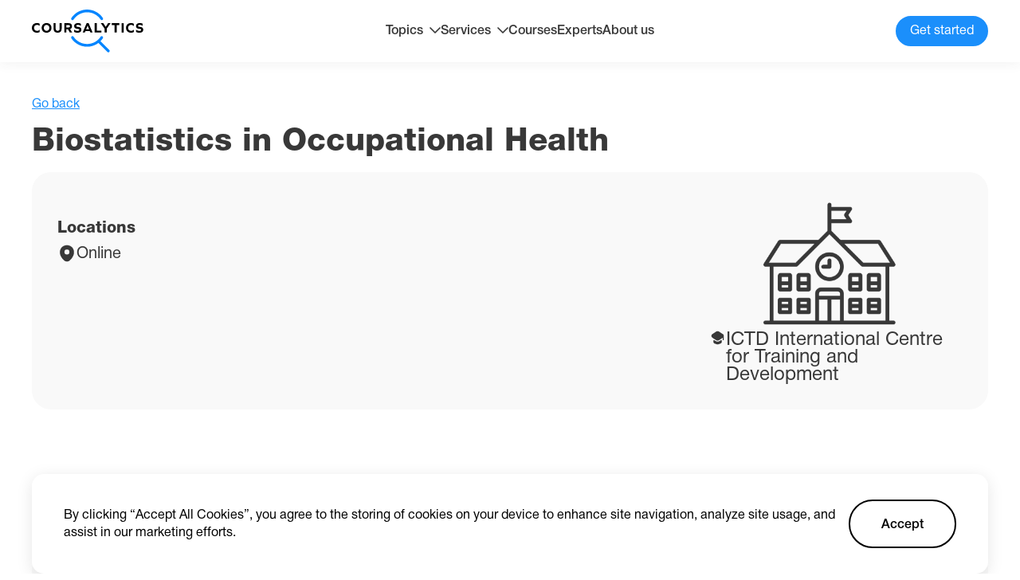

--- FILE ---
content_type: text/html; charset=utf-8
request_url: https://coursalytics.com/courses/biostatistics-in-occupational-health-ictd-international-centre-for-training-and-development
body_size: 17563
content:
<!DOCTYPE html><html lang="en"><head><meta charSet="utf-8"/><meta name="viewport" content="width=device-width"/><title>Biostatistics in Occupational Health | ICTD | Coursalytics</title><meta name="description" content="Read detailed description of Biostatistics in Occupational Health by ICTD with reviews, dates, location and price with the help of Coursalytics."/><meta property="og:site_name" content="Coursalytics"/><meta property="og:url" content="https://coursalytics.com/courses/biostatistics-in-occupational-health-ictd-international-centre-for-training-and-development"/><meta property="og:type" content="website"/><meta property="og:title" content="Biostatistics in Occupational Health | ICTD | Coursalytics"/><meta property="og:description" content="Read detailed description of Biostatistics in Occupational Health by ICTD with reviews, dates, location and price with the help of Coursalytics."/><meta property="og:image" content="https://placid.app/u/zlq0v?subtitle=ICTD+International+Centre+for+Training+and+Development&amp;title=Biostatistics+in+Occupational+Health&amp;url=coursalytics.com"/><meta name="twitter:card" content="summary_large_image"/><meta property="twitter:domain" content="coursalytics.com"/><meta property="twitter:url" content="https://coursalytics.com/courses/biostatistics-in-occupational-health-ictd-international-centre-for-training-and-development"/><meta name="twitter:title" content="Biostatistics in Occupational Health | ICTD | Coursalytics"/><meta name="twitter:description" content="Read detailed description of Biostatistics in Occupational Health by ICTD with reviews, dates, location and price with the help of Coursalytics."/><meta name="twitter:image" content="https://placid.app/u/zlq0v?subtitle=ICTD+International+Centre+for+Training+and+Development&amp;title=Biostatistics+in+Occupational+Health&amp;url=coursalytics.com"/><meta name="next-head-count" content="16"/><link rel="icon" href="/favicon.ico"/><link rel="preconnect" href="https://fonts.googleapis.com"/><link rel="preconnect" href="https://fonts.gstatic.com" crossorigin="true"/><link rel="preconnect" href="https://fonts.gstatic.com" crossorigin /><link rel="preload" href="/_next/static/css/9201b5628efdee6b.css" as="style"/><link rel="stylesheet" href="/_next/static/css/9201b5628efdee6b.css" data-n-g=""/><link rel="preload" href="/_next/static/css/81990e5b3f787f90.css" as="style"/><link rel="stylesheet" href="/_next/static/css/81990e5b3f787f90.css" data-n-p=""/><noscript data-n-css=""></noscript><script defer="" nomodule="" src="/_next/static/chunks/polyfills-c67a75d1b6f99dc8.js"></script><script src="/_next/static/chunks/webpack-1cf1e76fa9044f2f.js" defer=""></script><script src="/_next/static/chunks/framework-0ba0ddd33199226d.js" defer=""></script><script src="/_next/static/chunks/main-aada01f90ffcaa26.js" defer=""></script><script src="/_next/static/chunks/pages/_app-f75b3d1ec78fb822.js" defer=""></script><script src="/_next/static/chunks/715-2267aacf5e8b627a.js" defer=""></script><script src="/_next/static/chunks/544-efeecf69b1a6aeba.js" defer=""></script><script src="/_next/static/chunks/pages/courses/%5Bslug%5D-c2182e7c11256be9.js" defer=""></script><script src="/_next/static/9_X1qnEQEovo7H_sDQIhh/_buildManifest.js" defer=""></script><script src="/_next/static/9_X1qnEQEovo7H_sDQIhh/_ssgManifest.js" defer=""></script><style data-href="https://fonts.googleapis.com/css2?family=Nunito+Sans:wght@200;300;400;600;700;800;900&display=swap">@font-face{font-family:'Nunito Sans';font-style:normal;font-weight:200;font-stretch:normal;font-display:swap;src:url(https://fonts.gstatic.com/s/nunitosans/v15/pe1mMImSLYBIv1o4X1M8ce2xCx3yop4tQpF_MeTm0lfGWVpNn64CL7U8upHZIbMV51Q42ptCp5F5bxqqtQ1yiU4GVilntw.woff) format('woff')}@font-face{font-family:'Nunito Sans';font-style:normal;font-weight:300;font-stretch:normal;font-display:swap;src:url(https://fonts.gstatic.com/s/nunitosans/v15/pe1mMImSLYBIv1o4X1M8ce2xCx3yop4tQpF_MeTm0lfGWVpNn64CL7U8upHZIbMV51Q42ptCp5F5bxqqtQ1yiU4GiClntw.woff) format('woff')}@font-face{font-family:'Nunito Sans';font-style:normal;font-weight:400;font-stretch:normal;font-display:swap;src:url(https://fonts.gstatic.com/s/nunitosans/v15/pe1mMImSLYBIv1o4X1M8ce2xCx3yop4tQpF_MeTm0lfGWVpNn64CL7U8upHZIbMV51Q42ptCp5F5bxqqtQ1yiU4G1ilntw.woff) format('woff')}@font-face{font-family:'Nunito Sans';font-style:normal;font-weight:600;font-stretch:normal;font-display:swap;src:url(https://fonts.gstatic.com/s/nunitosans/v15/pe1mMImSLYBIv1o4X1M8ce2xCx3yop4tQpF_MeTm0lfGWVpNn64CL7U8upHZIbMV51Q42ptCp5F5bxqqtQ1yiU4GCC5ntw.woff) format('woff')}@font-face{font-family:'Nunito Sans';font-style:normal;font-weight:700;font-stretch:normal;font-display:swap;src:url(https://fonts.gstatic.com/s/nunitosans/v15/pe1mMImSLYBIv1o4X1M8ce2xCx3yop4tQpF_MeTm0lfGWVpNn64CL7U8upHZIbMV51Q42ptCp5F5bxqqtQ1yiU4GMS5ntw.woff) format('woff')}@font-face{font-family:'Nunito Sans';font-style:normal;font-weight:800;font-stretch:normal;font-display:swap;src:url(https://fonts.gstatic.com/s/nunitosans/v15/pe1mMImSLYBIv1o4X1M8ce2xCx3yop4tQpF_MeTm0lfGWVpNn64CL7U8upHZIbMV51Q42ptCp5F5bxqqtQ1yiU4GVi5ntw.woff) format('woff')}@font-face{font-family:'Nunito Sans';font-style:normal;font-weight:900;font-stretch:normal;font-display:swap;src:url(https://fonts.gstatic.com/s/nunitosans/v15/pe1mMImSLYBIv1o4X1M8ce2xCx3yop4tQpF_MeTm0lfGWVpNn64CL7U8upHZIbMV51Q42ptCp5F5bxqqtQ1yiU4Gfy5ntw.woff) format('woff')}@font-face{font-family:'Nunito Sans';font-style:normal;font-weight:200;font-stretch:100%;font-display:swap;src:url(https://fonts.gstatic.com/s/nunitosans/v15/pe0TMImSLYBIv1o4X1M8ce2xCx3yop4tQpF_MeTm0lfGWVpNn64CL7U8upHZIbMV51Q42ptCp7t4R-tQKr51pE8.woff2) format('woff2');unicode-range:U+0460-052F,U+1C80-1C88,U+20B4,U+2DE0-2DFF,U+A640-A69F,U+FE2E-FE2F}@font-face{font-family:'Nunito Sans';font-style:normal;font-weight:200;font-stretch:100%;font-display:swap;src:url(https://fonts.gstatic.com/s/nunitosans/v15/pe0TMImSLYBIv1o4X1M8ce2xCx3yop4tQpF_MeTm0lfGWVpNn64CL7U8upHZIbMV51Q42ptCp7txR-tQKr51pE8.woff2) format('woff2');unicode-range:U+0301,U+0400-045F,U+0490-0491,U+04B0-04B1,U+2116}@font-face{font-family:'Nunito Sans';font-style:normal;font-weight:200;font-stretch:100%;font-display:swap;src:url(https://fonts.gstatic.com/s/nunitosans/v15/pe0TMImSLYBIv1o4X1M8ce2xCx3yop4tQpF_MeTm0lfGWVpNn64CL7U8upHZIbMV51Q42ptCp7t6R-tQKr51pE8.woff2) format('woff2');unicode-range:U+0102-0103,U+0110-0111,U+0128-0129,U+0168-0169,U+01A0-01A1,U+01AF-01B0,U+0300-0301,U+0303-0304,U+0308-0309,U+0323,U+0329,U+1EA0-1EF9,U+20AB}@font-face{font-family:'Nunito Sans';font-style:normal;font-weight:200;font-stretch:100%;font-display:swap;src:url(https://fonts.gstatic.com/s/nunitosans/v15/pe0TMImSLYBIv1o4X1M8ce2xCx3yop4tQpF_MeTm0lfGWVpNn64CL7U8upHZIbMV51Q42ptCp7t7R-tQKr51pE8.woff2) format('woff2');unicode-range:U+0100-02AF,U+0304,U+0308,U+0329,U+1E00-1E9F,U+1EF2-1EFF,U+2020,U+20A0-20AB,U+20AD-20CF,U+2113,U+2C60-2C7F,U+A720-A7FF}@font-face{font-family:'Nunito Sans';font-style:normal;font-weight:200;font-stretch:100%;font-display:swap;src:url(https://fonts.gstatic.com/s/nunitosans/v15/pe0TMImSLYBIv1o4X1M8ce2xCx3yop4tQpF_MeTm0lfGWVpNn64CL7U8upHZIbMV51Q42ptCp7t1R-tQKr51.woff2) format('woff2');unicode-range:U+0000-00FF,U+0131,U+0152-0153,U+02BB-02BC,U+02C6,U+02DA,U+02DC,U+0304,U+0308,U+0329,U+2000-206F,U+2074,U+20AC,U+2122,U+2191,U+2193,U+2212,U+2215,U+FEFF,U+FFFD}@font-face{font-family:'Nunito Sans';font-style:normal;font-weight:300;font-stretch:100%;font-display:swap;src:url(https://fonts.gstatic.com/s/nunitosans/v15/pe0TMImSLYBIv1o4X1M8ce2xCx3yop4tQpF_MeTm0lfGWVpNn64CL7U8upHZIbMV51Q42ptCp7t4R-tQKr51pE8.woff2) format('woff2');unicode-range:U+0460-052F,U+1C80-1C88,U+20B4,U+2DE0-2DFF,U+A640-A69F,U+FE2E-FE2F}@font-face{font-family:'Nunito Sans';font-style:normal;font-weight:300;font-stretch:100%;font-display:swap;src:url(https://fonts.gstatic.com/s/nunitosans/v15/pe0TMImSLYBIv1o4X1M8ce2xCx3yop4tQpF_MeTm0lfGWVpNn64CL7U8upHZIbMV51Q42ptCp7txR-tQKr51pE8.woff2) format('woff2');unicode-range:U+0301,U+0400-045F,U+0490-0491,U+04B0-04B1,U+2116}@font-face{font-family:'Nunito Sans';font-style:normal;font-weight:300;font-stretch:100%;font-display:swap;src:url(https://fonts.gstatic.com/s/nunitosans/v15/pe0TMImSLYBIv1o4X1M8ce2xCx3yop4tQpF_MeTm0lfGWVpNn64CL7U8upHZIbMV51Q42ptCp7t6R-tQKr51pE8.woff2) format('woff2');unicode-range:U+0102-0103,U+0110-0111,U+0128-0129,U+0168-0169,U+01A0-01A1,U+01AF-01B0,U+0300-0301,U+0303-0304,U+0308-0309,U+0323,U+0329,U+1EA0-1EF9,U+20AB}@font-face{font-family:'Nunito Sans';font-style:normal;font-weight:300;font-stretch:100%;font-display:swap;src:url(https://fonts.gstatic.com/s/nunitosans/v15/pe0TMImSLYBIv1o4X1M8ce2xCx3yop4tQpF_MeTm0lfGWVpNn64CL7U8upHZIbMV51Q42ptCp7t7R-tQKr51pE8.woff2) format('woff2');unicode-range:U+0100-02AF,U+0304,U+0308,U+0329,U+1E00-1E9F,U+1EF2-1EFF,U+2020,U+20A0-20AB,U+20AD-20CF,U+2113,U+2C60-2C7F,U+A720-A7FF}@font-face{font-family:'Nunito Sans';font-style:normal;font-weight:300;font-stretch:100%;font-display:swap;src:url(https://fonts.gstatic.com/s/nunitosans/v15/pe0TMImSLYBIv1o4X1M8ce2xCx3yop4tQpF_MeTm0lfGWVpNn64CL7U8upHZIbMV51Q42ptCp7t1R-tQKr51.woff2) format('woff2');unicode-range:U+0000-00FF,U+0131,U+0152-0153,U+02BB-02BC,U+02C6,U+02DA,U+02DC,U+0304,U+0308,U+0329,U+2000-206F,U+2074,U+20AC,U+2122,U+2191,U+2193,U+2212,U+2215,U+FEFF,U+FFFD}@font-face{font-family:'Nunito Sans';font-style:normal;font-weight:400;font-stretch:100%;font-display:swap;src:url(https://fonts.gstatic.com/s/nunitosans/v15/pe0TMImSLYBIv1o4X1M8ce2xCx3yop4tQpF_MeTm0lfGWVpNn64CL7U8upHZIbMV51Q42ptCp7t4R-tQKr51pE8.woff2) format('woff2');unicode-range:U+0460-052F,U+1C80-1C88,U+20B4,U+2DE0-2DFF,U+A640-A69F,U+FE2E-FE2F}@font-face{font-family:'Nunito Sans';font-style:normal;font-weight:400;font-stretch:100%;font-display:swap;src:url(https://fonts.gstatic.com/s/nunitosans/v15/pe0TMImSLYBIv1o4X1M8ce2xCx3yop4tQpF_MeTm0lfGWVpNn64CL7U8upHZIbMV51Q42ptCp7txR-tQKr51pE8.woff2) format('woff2');unicode-range:U+0301,U+0400-045F,U+0490-0491,U+04B0-04B1,U+2116}@font-face{font-family:'Nunito Sans';font-style:normal;font-weight:400;font-stretch:100%;font-display:swap;src:url(https://fonts.gstatic.com/s/nunitosans/v15/pe0TMImSLYBIv1o4X1M8ce2xCx3yop4tQpF_MeTm0lfGWVpNn64CL7U8upHZIbMV51Q42ptCp7t6R-tQKr51pE8.woff2) format('woff2');unicode-range:U+0102-0103,U+0110-0111,U+0128-0129,U+0168-0169,U+01A0-01A1,U+01AF-01B0,U+0300-0301,U+0303-0304,U+0308-0309,U+0323,U+0329,U+1EA0-1EF9,U+20AB}@font-face{font-family:'Nunito Sans';font-style:normal;font-weight:400;font-stretch:100%;font-display:swap;src:url(https://fonts.gstatic.com/s/nunitosans/v15/pe0TMImSLYBIv1o4X1M8ce2xCx3yop4tQpF_MeTm0lfGWVpNn64CL7U8upHZIbMV51Q42ptCp7t7R-tQKr51pE8.woff2) format('woff2');unicode-range:U+0100-02AF,U+0304,U+0308,U+0329,U+1E00-1E9F,U+1EF2-1EFF,U+2020,U+20A0-20AB,U+20AD-20CF,U+2113,U+2C60-2C7F,U+A720-A7FF}@font-face{font-family:'Nunito Sans';font-style:normal;font-weight:400;font-stretch:100%;font-display:swap;src:url(https://fonts.gstatic.com/s/nunitosans/v15/pe0TMImSLYBIv1o4X1M8ce2xCx3yop4tQpF_MeTm0lfGWVpNn64CL7U8upHZIbMV51Q42ptCp7t1R-tQKr51.woff2) format('woff2');unicode-range:U+0000-00FF,U+0131,U+0152-0153,U+02BB-02BC,U+02C6,U+02DA,U+02DC,U+0304,U+0308,U+0329,U+2000-206F,U+2074,U+20AC,U+2122,U+2191,U+2193,U+2212,U+2215,U+FEFF,U+FFFD}@font-face{font-family:'Nunito Sans';font-style:normal;font-weight:600;font-stretch:100%;font-display:swap;src:url(https://fonts.gstatic.com/s/nunitosans/v15/pe0TMImSLYBIv1o4X1M8ce2xCx3yop4tQpF_MeTm0lfGWVpNn64CL7U8upHZIbMV51Q42ptCp7t4R-tQKr51pE8.woff2) format('woff2');unicode-range:U+0460-052F,U+1C80-1C88,U+20B4,U+2DE0-2DFF,U+A640-A69F,U+FE2E-FE2F}@font-face{font-family:'Nunito Sans';font-style:normal;font-weight:600;font-stretch:100%;font-display:swap;src:url(https://fonts.gstatic.com/s/nunitosans/v15/pe0TMImSLYBIv1o4X1M8ce2xCx3yop4tQpF_MeTm0lfGWVpNn64CL7U8upHZIbMV51Q42ptCp7txR-tQKr51pE8.woff2) format('woff2');unicode-range:U+0301,U+0400-045F,U+0490-0491,U+04B0-04B1,U+2116}@font-face{font-family:'Nunito Sans';font-style:normal;font-weight:600;font-stretch:100%;font-display:swap;src:url(https://fonts.gstatic.com/s/nunitosans/v15/pe0TMImSLYBIv1o4X1M8ce2xCx3yop4tQpF_MeTm0lfGWVpNn64CL7U8upHZIbMV51Q42ptCp7t6R-tQKr51pE8.woff2) format('woff2');unicode-range:U+0102-0103,U+0110-0111,U+0128-0129,U+0168-0169,U+01A0-01A1,U+01AF-01B0,U+0300-0301,U+0303-0304,U+0308-0309,U+0323,U+0329,U+1EA0-1EF9,U+20AB}@font-face{font-family:'Nunito Sans';font-style:normal;font-weight:600;font-stretch:100%;font-display:swap;src:url(https://fonts.gstatic.com/s/nunitosans/v15/pe0TMImSLYBIv1o4X1M8ce2xCx3yop4tQpF_MeTm0lfGWVpNn64CL7U8upHZIbMV51Q42ptCp7t7R-tQKr51pE8.woff2) format('woff2');unicode-range:U+0100-02AF,U+0304,U+0308,U+0329,U+1E00-1E9F,U+1EF2-1EFF,U+2020,U+20A0-20AB,U+20AD-20CF,U+2113,U+2C60-2C7F,U+A720-A7FF}@font-face{font-family:'Nunito Sans';font-style:normal;font-weight:600;font-stretch:100%;font-display:swap;src:url(https://fonts.gstatic.com/s/nunitosans/v15/pe0TMImSLYBIv1o4X1M8ce2xCx3yop4tQpF_MeTm0lfGWVpNn64CL7U8upHZIbMV51Q42ptCp7t1R-tQKr51.woff2) format('woff2');unicode-range:U+0000-00FF,U+0131,U+0152-0153,U+02BB-02BC,U+02C6,U+02DA,U+02DC,U+0304,U+0308,U+0329,U+2000-206F,U+2074,U+20AC,U+2122,U+2191,U+2193,U+2212,U+2215,U+FEFF,U+FFFD}@font-face{font-family:'Nunito Sans';font-style:normal;font-weight:700;font-stretch:100%;font-display:swap;src:url(https://fonts.gstatic.com/s/nunitosans/v15/pe0TMImSLYBIv1o4X1M8ce2xCx3yop4tQpF_MeTm0lfGWVpNn64CL7U8upHZIbMV51Q42ptCp7t4R-tQKr51pE8.woff2) format('woff2');unicode-range:U+0460-052F,U+1C80-1C88,U+20B4,U+2DE0-2DFF,U+A640-A69F,U+FE2E-FE2F}@font-face{font-family:'Nunito Sans';font-style:normal;font-weight:700;font-stretch:100%;font-display:swap;src:url(https://fonts.gstatic.com/s/nunitosans/v15/pe0TMImSLYBIv1o4X1M8ce2xCx3yop4tQpF_MeTm0lfGWVpNn64CL7U8upHZIbMV51Q42ptCp7txR-tQKr51pE8.woff2) format('woff2');unicode-range:U+0301,U+0400-045F,U+0490-0491,U+04B0-04B1,U+2116}@font-face{font-family:'Nunito Sans';font-style:normal;font-weight:700;font-stretch:100%;font-display:swap;src:url(https://fonts.gstatic.com/s/nunitosans/v15/pe0TMImSLYBIv1o4X1M8ce2xCx3yop4tQpF_MeTm0lfGWVpNn64CL7U8upHZIbMV51Q42ptCp7t6R-tQKr51pE8.woff2) format('woff2');unicode-range:U+0102-0103,U+0110-0111,U+0128-0129,U+0168-0169,U+01A0-01A1,U+01AF-01B0,U+0300-0301,U+0303-0304,U+0308-0309,U+0323,U+0329,U+1EA0-1EF9,U+20AB}@font-face{font-family:'Nunito Sans';font-style:normal;font-weight:700;font-stretch:100%;font-display:swap;src:url(https://fonts.gstatic.com/s/nunitosans/v15/pe0TMImSLYBIv1o4X1M8ce2xCx3yop4tQpF_MeTm0lfGWVpNn64CL7U8upHZIbMV51Q42ptCp7t7R-tQKr51pE8.woff2) format('woff2');unicode-range:U+0100-02AF,U+0304,U+0308,U+0329,U+1E00-1E9F,U+1EF2-1EFF,U+2020,U+20A0-20AB,U+20AD-20CF,U+2113,U+2C60-2C7F,U+A720-A7FF}@font-face{font-family:'Nunito Sans';font-style:normal;font-weight:700;font-stretch:100%;font-display:swap;src:url(https://fonts.gstatic.com/s/nunitosans/v15/pe0TMImSLYBIv1o4X1M8ce2xCx3yop4tQpF_MeTm0lfGWVpNn64CL7U8upHZIbMV51Q42ptCp7t1R-tQKr51.woff2) format('woff2');unicode-range:U+0000-00FF,U+0131,U+0152-0153,U+02BB-02BC,U+02C6,U+02DA,U+02DC,U+0304,U+0308,U+0329,U+2000-206F,U+2074,U+20AC,U+2122,U+2191,U+2193,U+2212,U+2215,U+FEFF,U+FFFD}@font-face{font-family:'Nunito Sans';font-style:normal;font-weight:800;font-stretch:100%;font-display:swap;src:url(https://fonts.gstatic.com/s/nunitosans/v15/pe0TMImSLYBIv1o4X1M8ce2xCx3yop4tQpF_MeTm0lfGWVpNn64CL7U8upHZIbMV51Q42ptCp7t4R-tQKr51pE8.woff2) format('woff2');unicode-range:U+0460-052F,U+1C80-1C88,U+20B4,U+2DE0-2DFF,U+A640-A69F,U+FE2E-FE2F}@font-face{font-family:'Nunito Sans';font-style:normal;font-weight:800;font-stretch:100%;font-display:swap;src:url(https://fonts.gstatic.com/s/nunitosans/v15/pe0TMImSLYBIv1o4X1M8ce2xCx3yop4tQpF_MeTm0lfGWVpNn64CL7U8upHZIbMV51Q42ptCp7txR-tQKr51pE8.woff2) format('woff2');unicode-range:U+0301,U+0400-045F,U+0490-0491,U+04B0-04B1,U+2116}@font-face{font-family:'Nunito Sans';font-style:normal;font-weight:800;font-stretch:100%;font-display:swap;src:url(https://fonts.gstatic.com/s/nunitosans/v15/pe0TMImSLYBIv1o4X1M8ce2xCx3yop4tQpF_MeTm0lfGWVpNn64CL7U8upHZIbMV51Q42ptCp7t6R-tQKr51pE8.woff2) format('woff2');unicode-range:U+0102-0103,U+0110-0111,U+0128-0129,U+0168-0169,U+01A0-01A1,U+01AF-01B0,U+0300-0301,U+0303-0304,U+0308-0309,U+0323,U+0329,U+1EA0-1EF9,U+20AB}@font-face{font-family:'Nunito Sans';font-style:normal;font-weight:800;font-stretch:100%;font-display:swap;src:url(https://fonts.gstatic.com/s/nunitosans/v15/pe0TMImSLYBIv1o4X1M8ce2xCx3yop4tQpF_MeTm0lfGWVpNn64CL7U8upHZIbMV51Q42ptCp7t7R-tQKr51pE8.woff2) format('woff2');unicode-range:U+0100-02AF,U+0304,U+0308,U+0329,U+1E00-1E9F,U+1EF2-1EFF,U+2020,U+20A0-20AB,U+20AD-20CF,U+2113,U+2C60-2C7F,U+A720-A7FF}@font-face{font-family:'Nunito Sans';font-style:normal;font-weight:800;font-stretch:100%;font-display:swap;src:url(https://fonts.gstatic.com/s/nunitosans/v15/pe0TMImSLYBIv1o4X1M8ce2xCx3yop4tQpF_MeTm0lfGWVpNn64CL7U8upHZIbMV51Q42ptCp7t1R-tQKr51.woff2) format('woff2');unicode-range:U+0000-00FF,U+0131,U+0152-0153,U+02BB-02BC,U+02C6,U+02DA,U+02DC,U+0304,U+0308,U+0329,U+2000-206F,U+2074,U+20AC,U+2122,U+2191,U+2193,U+2212,U+2215,U+FEFF,U+FFFD}@font-face{font-family:'Nunito Sans';font-style:normal;font-weight:900;font-stretch:100%;font-display:swap;src:url(https://fonts.gstatic.com/s/nunitosans/v15/pe0TMImSLYBIv1o4X1M8ce2xCx3yop4tQpF_MeTm0lfGWVpNn64CL7U8upHZIbMV51Q42ptCp7t4R-tQKr51pE8.woff2) format('woff2');unicode-range:U+0460-052F,U+1C80-1C88,U+20B4,U+2DE0-2DFF,U+A640-A69F,U+FE2E-FE2F}@font-face{font-family:'Nunito Sans';font-style:normal;font-weight:900;font-stretch:100%;font-display:swap;src:url(https://fonts.gstatic.com/s/nunitosans/v15/pe0TMImSLYBIv1o4X1M8ce2xCx3yop4tQpF_MeTm0lfGWVpNn64CL7U8upHZIbMV51Q42ptCp7txR-tQKr51pE8.woff2) format('woff2');unicode-range:U+0301,U+0400-045F,U+0490-0491,U+04B0-04B1,U+2116}@font-face{font-family:'Nunito Sans';font-style:normal;font-weight:900;font-stretch:100%;font-display:swap;src:url(https://fonts.gstatic.com/s/nunitosans/v15/pe0TMImSLYBIv1o4X1M8ce2xCx3yop4tQpF_MeTm0lfGWVpNn64CL7U8upHZIbMV51Q42ptCp7t6R-tQKr51pE8.woff2) format('woff2');unicode-range:U+0102-0103,U+0110-0111,U+0128-0129,U+0168-0169,U+01A0-01A1,U+01AF-01B0,U+0300-0301,U+0303-0304,U+0308-0309,U+0323,U+0329,U+1EA0-1EF9,U+20AB}@font-face{font-family:'Nunito Sans';font-style:normal;font-weight:900;font-stretch:100%;font-display:swap;src:url(https://fonts.gstatic.com/s/nunitosans/v15/pe0TMImSLYBIv1o4X1M8ce2xCx3yop4tQpF_MeTm0lfGWVpNn64CL7U8upHZIbMV51Q42ptCp7t7R-tQKr51pE8.woff2) format('woff2');unicode-range:U+0100-02AF,U+0304,U+0308,U+0329,U+1E00-1E9F,U+1EF2-1EFF,U+2020,U+20A0-20AB,U+20AD-20CF,U+2113,U+2C60-2C7F,U+A720-A7FF}@font-face{font-family:'Nunito Sans';font-style:normal;font-weight:900;font-stretch:100%;font-display:swap;src:url(https://fonts.gstatic.com/s/nunitosans/v15/pe0TMImSLYBIv1o4X1M8ce2xCx3yop4tQpF_MeTm0lfGWVpNn64CL7U8upHZIbMV51Q42ptCp7t1R-tQKr51.woff2) format('woff2');unicode-range:U+0000-00FF,U+0131,U+0152-0153,U+02BB-02BC,U+02C6,U+02DA,U+02DC,U+0304,U+0308,U+0329,U+2000-206F,U+2074,U+20AC,U+2122,U+2191,U+2193,U+2212,U+2215,U+FEFF,U+FFFD}</style></head><body><div id="__next"><main><section class="mt-[120px]"><div class="container"><div class="flex gap-6"><span class="text-[#1B8FFB] underline cursor-pointer">Go back</span></div><h2 class="Title_h2__AcABD mt-3">Biostatistics in Occupational Health</h2></div></section><section class="mt-3"><div class="container"><div class="flex bg-[#F9F9F9] p-8 rounded-[24px] gap-8 sm:flex-col-reverse xs:p-4"><div class="grow flex flex-col"><div class="flex gap-14 xs:flex-wrap xs:gap-5 xs:justify-between"></div><div class="mt-7"><p class="text-[20px] font-[550] md:text-[18px] xs:text-sm">Locations</p><div class="flex mt-2 gap-2"><svg xmlns="http://www.w3.org/2000/svg" width="24" height="24" fill="none"><path fill="#383838" d="M20.621 8.45c-1.05-4.62-5.08-6.7-8.62-6.7h-.01c-3.53 0-7.57 2.07-8.62 6.69-1.17 5.16 1.99 9.53 4.85 12.28a5.436 5.436 0 0 0 3.78 1.53c1.36 0 2.72-.51 3.77-1.53 2.86-2.75 6.02-7.11 4.85-12.27Zm-8.62 5.01a3.15 3.15 0 1 1 0-6.3 3.15 3.15 0 0 1 0 6.3Z"></path></svg><p class="mt-[2px] text-[20px] md:text-[16px]">Online</p></div></div></div><div class=" relative w-[334px] rounded-[20px] ml-auto shrink-0 sm:hidden"><svg xmlns="http://www.w3.org/2000/svg" xmlns:xlink="http://www.w3.org/1999/xlink" width="166" height="166" fill="none" class="block mx-auto"><mask id="placeholder_svg__b" width="166" height="166" x="0" y="0" maskUnits="userSpaceOnUse" style="mask-type:alpha"><path fill="url(#placeholder_svg__a)" d="M0 0h166v166H0z"></path></mask><g mask="url(#placeholder_svg__b)"><path fill="#383838" d="M0-2h166v166H0z"></path></g><defs><pattern id="placeholder_svg__a" width="1" height="1" patternContentUnits="objectBoundingBox"><use xlink:href="#placeholder_svg__c" transform="scale(.00195)"></use></pattern><image xlink:href="[data-uri]" id="placeholder_svg__c" width="512" height="512"></image></defs></svg><div class="flex w-full justify-center px-4 gap-1 z-[2]"><svg xmlns="http://www.w3.org/2000/svg" width="21" height="20" fill="none" class="block shrink-0 fill-black"><path fill="#383838" d="M14.523 13.033a.833.833 0 0 1 1.292.7v1.075c0 1.059-.825 2.192-1.817 2.525l-2.658.884c-.467.158-1.225.158-1.683 0l-2.659-.884c-1-.333-1.816-1.466-1.816-2.525v-1.083a.833.833 0 0 1 1.283-.7l1.717 1.117c.658.441 1.491.658 2.325.658.833 0 1.666-.217 2.325-.658l1.691-1.109Z"></path><path fill="#383838" d="M17.152 5.383 12.16 2.108c-.9-.591-2.383-.591-3.283 0L3.861 5.383c-1.609 1.042-1.609 3.4 0 4.45l1.333.867 3.683 2.4c.9.592 2.383.592 3.284 0l3.658-2.4 1.141-.75v2.55a.63.63 0 0 0 .625.625.63.63 0 0 0 .625-.625V8.4c.334-1.075-.008-2.325-1.058-3.017Z"></path></svg><p class="text-[24px] mt-[2px]">ICTD International Centre for Training and Development</p></div></div></div></div></section><section class="mt-20"><div class="container"><h2 class="Title_h2__AcABD text-center"><span> Want full info about</span> <!-- -->Biostatistics in Occupational Health<!-- -->?</h2><div class="bg-[#f9f9f9] mt-12 rounded-3xl p-8 sm:p-6 xs:p-4"><div class="grid grid-cols-3 gap-[40px] sm:grid-cols-2 xs:grid-cols-1"><div class="flex items-center gap-3"><svg xmlns="http://www.w3.org/2000/svg" width="54" height="54" fill="none" class="shrink-0"><rect width="52" height="52" x="1" y="1" fill="#fff" stroke="#EEE" rx="20"></rect><path stroke="#1B8FFB" stroke-linecap="round" stroke-linejoin="round" stroke-width="2" d="M37 19 24 33l-7-8"></path></svg>Detailed description and dates</div><div class="flex items-center gap-3"><svg xmlns="http://www.w3.org/2000/svg" width="54" height="54" fill="none" class="shrink-0"><rect width="52" height="52" x="1" y="1" fill="#fff" stroke="#EEE" rx="20"></rect><path stroke="#1B8FFB" stroke-linecap="round" stroke-linejoin="round" stroke-width="2" d="M37 19 24 33l-7-8"></path></svg>Unbiased reviews from past participants</div><div class="flex items-center gap-3"><svg xmlns="http://www.w3.org/2000/svg" width="54" height="54" fill="none" class="shrink-0"><rect width="52" height="52" x="1" y="1" fill="#fff" stroke="#EEE" rx="20"></rect><path stroke="#1B8FFB" stroke-linecap="round" stroke-linejoin="round" stroke-width="2" d="M37 19 24 33l-7-8"></path></svg>Global companies alumni of this course worked for</div><div class="flex items-center gap-3"><svg xmlns="http://www.w3.org/2000/svg" width="54" height="54" fill="none" class="shrink-0"><rect width="52" height="52" x="1" y="1" fill="#fff" stroke="#EEE" rx="20"></rect><path stroke="#1B8FFB" stroke-linecap="round" stroke-linejoin="round" stroke-width="2" d="M37 19 24 33l-7-8"></path></svg>Positions of participants who took this course</div><div class="flex items-center gap-3"><svg xmlns="http://www.w3.org/2000/svg" width="54" height="54" fill="none" class="shrink-0"><rect width="52" height="52" x="1" y="1" fill="#fff" stroke="#EEE" rx="20"></rect><path stroke="#1B8FFB" stroke-linecap="round" stroke-linejoin="round" stroke-width="2" d="M37 19 24 33l-7-8"></path></svg>Countries where most past participants are from</div><div class="flex items-center gap-3"><svg xmlns="http://www.w3.org/2000/svg" width="54" height="54" fill="none" class="shrink-0"><rect width="52" height="52" x="1" y="1" fill="#fff" stroke="#EEE" rx="20"></rect><path stroke="#1B8FFB" stroke-linecap="round" stroke-linejoin="round" stroke-width="2" d="M37 19 24 33l-7-8"></path></svg>Bonus: Individual needs analysis</div></div><div class="flex mt-16 relative"><div class="relative left-0 -bottom-8 object-cover h-[534px] w-[454px] md:hidden"><span style="box-sizing:border-box;display:block;overflow:hidden;width:initial;height:initial;background:none;opacity:1;border:0;margin:0;padding:0;position:absolute;top:0;left:0;bottom:0;right:0"><img src="[data-uri]" decoding="async" data-nimg="fill" class="object-cover" style="position:absolute;top:0;left:0;bottom:0;right:0;box-sizing:border-box;padding:0;border:none;margin:auto;display:block;width:0;height:0;min-width:100%;max-width:100%;min-height:100%;max-height:100%"/><noscript><img sizes="100vw" srcSet="/_next/image?url=%2F_next%2Fstatic%2Fmedia%2Fbil.095056fd.png&amp;w=640&amp;q=75 640w, /_next/image?url=%2F_next%2Fstatic%2Fmedia%2Fbil.095056fd.png&amp;w=750&amp;q=75 750w, /_next/image?url=%2F_next%2Fstatic%2Fmedia%2Fbil.095056fd.png&amp;w=828&amp;q=75 828w, /_next/image?url=%2F_next%2Fstatic%2Fmedia%2Fbil.095056fd.png&amp;w=1080&amp;q=75 1080w, /_next/image?url=%2F_next%2Fstatic%2Fmedia%2Fbil.095056fd.png&amp;w=1200&amp;q=75 1200w, /_next/image?url=%2F_next%2Fstatic%2Fmedia%2Fbil.095056fd.png&amp;w=1920&amp;q=75 1920w, /_next/image?url=%2F_next%2Fstatic%2Fmedia%2Fbil.095056fd.png&amp;w=2048&amp;q=75 2048w, /_next/image?url=%2F_next%2Fstatic%2Fmedia%2Fbil.095056fd.png&amp;w=3840&amp;q=75 3840w" src="/_next/image?url=%2F_next%2Fstatic%2Fmedia%2Fbil.095056fd.png&amp;w=3840&amp;q=75" decoding="async" data-nimg="fill" style="position:absolute;top:0;left:0;bottom:0;right:0;box-sizing:border-box;padding:0;border:none;margin:auto;display:block;width:0;height:0;min-width:100%;max-width:100%;min-height:100%;max-height:100%" class="object-cover" loading="lazy"/></noscript></span></div><div class="ml-auto w-1/2 md:w-full"><h3 class="Title_h3__tI9fH"><span>Let us know </span> and we&#x27;ll share the details</h3><form id="inquire_course"><div class="flex flex-col mt-6 gap-4"><div class="Input_wrap__MZg0C bg-white"><div class="Input_input__5c2tp"><input type="text" placeholder="Full name" name="name"/></div></div><div class="Input_wrap__MZg0C bg-white"><div class="Input_input__5c2tp"><input type="text" placeholder="Email address" name="email"/></div></div><div class="Callback_policy__Y9NlO"><label class="Checkbox_wrap__Vqy_Y text-sm flex"><input type="checkbox" required=""/><p class="mt-[5px] max-w-[470px]">I agree to <a href="/privacy-policy">terms and conditions</a> and to the processing of my  personal data to receive communication from Coursalytics and its partners</p></label></div><button class="Button_button__4em_S bg-[#f9f9f9] inline-block mt-4 w-1/2 md:mx-auto Button_accent__FIj1s" type="submit">Submit</button><div class="mt-4 text-sm"><p class="font-bold">Disclaimer</p>Coursalytics is an independent platform to find, compare, and book executive courses. Coursalytics is not endorsed by, sponsored by, or otherwise affiliated with any business school or university.<!-- --> <span> </span><a class="text-[#1b8ffb]" href="https://coursalytics.com/publications/disclaimer">Full disclaimer</a></div></div></form></div></div></div></div></section><section class="CoursesSlider_section__qdm3Z"><div class="container"><h2 class="Title_h2__AcABD text-center"><span>Related</span> courses</h2><div class="CoursesSlider_index__slider_arr__P4uBg CoursesSlider_index__slider_arr_prev__I33DU"><div class="SliderArrow_slider_arrow__DjQdg SliderArrow_slider_arrow_prev__tScgT"><svg fill="#1B8FFB" viewBox="0 0 12 22"><path d="M10.646 21.354a.5.5 0 0 0 .708-.708l-.708.708ZM1 11l-.354-.354L.293 11l.353.354L1 11Zm10.354-9.646a.5.5 0 0 0-.708-.708l.708.708Zm0 19.292-10-10-.708.708 10 10 .708-.708Zm-10-9.292 10-10-.708-.708-10 10 .708.708Z"></path></svg></div></div><div class="CoursesSlider_index__slider_arr__P4uBg CoursesSlider_index__slider_arr_next__qS_Nq"><div class="SliderArrow_slider_arrow__DjQdg SliderArrow_slider_arrow_next__n1lrx"><svg fill="#1B8FFB" viewBox="0 0 12 22"><path d="M1.354.646a.5.5 0 1 0-.708.708l.708-.708ZM11 11l.354.354.353-.354-.353-.354L11 11ZM.646 20.646a.5.5 0 0 0 .708.708l-.708-.708Zm0-19.292 10 10 .708-.708-10-10-.708.708Zm10 9.292-10 10 .708.708 10-10-.708-.708Z"></path></svg></div></div><a class="Button_button__4em_S CoursesSlider_btn__NiDjE Button_accent__FIj1s">See all related courses</a></div></section><section class="CallbackSmall_card__gRwFB "><div class="container-full"><div><h2 class="Title_h2__AcABD CallbackSmall_title__PDSGm">Find out how we can help you achieve your educational goals</h2><div><a class="Button_button__4em_S CallbackSmall_btn__7qh2h Button_accent__FIj1s">Explore</a></div></div></div></section></main><footer class="Footer_footer__Q5T55"><div class="container"><div class="Footer_top__qEiyn"><nav><div class="Footer_footer__item__GrrS2 sm:hidden"><h4>Coursalytics</h4><ul><li><a href="/website-terms-of-use">Terms of use</a></li><li><a href="/privacy-policy">Privacy</a></li><li><a href="/disclaimer">Disclaimer</a></li></ul></div><div class="Footer_footer__item__GrrS2 hidden sm:block"><section class="mt-10 sm:mt-8 hidden sm:block"><div class="container"><button class="py-2 sm:w-full " id="headlessui-disclosure-button-:R2jpm:" type="button" aria-expanded="false" data-headlessui-state=""><div class="flex items-center gap-8 sm:border-b sm:pb-2 sm:border-gray-200 sm:gap-2 sm:justify-between"><h3 class="text-[40px] font-[600] sm:text-[20px]">Coursalytics</h3><svg xmlns="http://www.w3.org/2000/svg" width="18" height="10" fill="none" class="rotate-180 transition-transform w-8 h-8 sm:w-4 sm:h-4 hidden sm:block"><path stroke="#1B8FFB" stroke-linecap="round" stroke-linejoin="round" stroke-width="2" d="m1 9 8-8 8 8"></path></svg></div></button></div></section></div><div class="Footer_footer__item__GrrS2 sm:hidden"><h4>Services</h4><ul><li><a href="https://coursalytics.com/experts-booking">Experts’ booking</a></li><li><a href="https://coursalytics.com/executive-programs">Executive programs</a></li><li><a href="https://coursalytics.com/customized-programs">Customized programs</a></li><li><a href="/research-and-analytics">Research &amp; Analytics</a></li></ul></div><div class="Footer_footer__item__GrrS2 hidden sm:block"><section class="mt-10 sm:mt-8 hidden sm:block"><div class="container"><button class="py-2 sm:w-full " id="headlessui-disclosure-button-:R33pm:" type="button" aria-expanded="false" data-headlessui-state=""><div class="flex items-center gap-8 sm:border-b sm:pb-2 sm:border-gray-200 sm:gap-2 sm:justify-between"><h3 class="text-[40px] font-[600] sm:text-[20px]">Services</h3><svg xmlns="http://www.w3.org/2000/svg" width="18" height="10" fill="none" class="rotate-180 transition-transform w-8 h-8 sm:w-4 sm:h-4 hidden sm:block"><path stroke="#1B8FFB" stroke-linecap="round" stroke-linejoin="round" stroke-width="2" d="m1 9 8-8 8 8"></path></svg></div></button></div></section></div><div class="Footer_footer__item__GrrS2 sm:hidden"><h4>More info</h4><ul><li><a href="https://coursalytics.com/blog/">Blog</a></li><li><a href="/about">About us</a></li><li><a href="/frequently-asked-questions">FAQ</a></li><li><a href="mailto:hello@coursalytics.com">Contact us by email</a></li></ul></div><div class="Footer_footer__item__GrrS2 hidden sm:block"><section class="mt-10 sm:mt-8 hidden sm:block"><div class="container"><button class="py-2 sm:w-full " id="headlessui-disclosure-button-:R3jpm:" type="button" aria-expanded="false" data-headlessui-state=""><div class="flex items-center gap-8 sm:border-b sm:pb-2 sm:border-gray-200 sm:gap-2 sm:justify-between"><h3 class="text-[40px] font-[600] sm:text-[20px]">More info</h3><svg xmlns="http://www.w3.org/2000/svg" width="18" height="10" fill="none" class="rotate-180 transition-transform w-8 h-8 sm:w-4 sm:h-4 hidden sm:block"><path stroke="#1B8FFB" stroke-linecap="round" stroke-linejoin="round" stroke-width="2" d="m1 9 8-8 8 8"></path></svg></div></button></div></section></div><div class="Footer_footer__item__GrrS2 mt-[60px]"><h4>Subscribe for updates</h4><div class="Footer_footer__item_info__z6USv"><form id="subscription"><div class="Input_wrap__MZg0C w-full"><div class="Input_input__5c2tp"><input type="text" placeholder="Email" name="email"/></div></div><div class="Footer_form__bottom__EUy8d"><button class="Button_button__4em_S Footer_footer__btn__UkASB Button_accent__FIj1s" type="submit">Submit</button></div></form></div></div></nav></div><div class="invisible sm:visible flex justify-center mt-[60px]"><div class="Socials_wrap__JYl7k"><a target="_blank" href="https://instagram.com/coursalytics"><svg xmlns="http://www.w3.org/2000/svg" xml:space="preserve" id="ig_svg__Layer_1" x="0" y="0" style="enable-background:new 0 0 512 512" viewBox="0 0 512 512"><style>.ig_svg__st1{fill:#fff}</style><linearGradient id="ig_svg__SVGID_1_" x1="40.739" x2="586.222" y1="470.924" y2="-74.559" gradientUnits="userSpaceOnUse"><stop offset="0.001" style="stop-color:#fbe18a"></stop><stop offset="0.209" style="stop-color:#fcbb45"></stop><stop offset="0.377" style="stop-color:#f75274"></stop><stop offset="0.524" style="stop-color:#d53692"></stop><stop offset="0.739" style="stop-color:#8f39ce"></stop><stop offset="1" style="stop-color:#5b4fe9"></stop></linearGradient><circle cx="255.976" cy="255.687" r="252.41" style="fill:url(#ig_svg__SVGID_1_)"></circle><circle cx="345.329" cy="167.778" r="19.609" class="ig_svg__st1"></circle><path d="M258.152 173.315c-45.419 0-82.372 36.952-82.372 82.371s36.953 82.371 82.372 82.371 82.37-36.952 82.37-82.37-36.95-82.372-82.37-82.372zm0 135.136c-29.095 0-52.766-23.67-52.766-52.765 0-29.094 23.671-52.763 52.766-52.763s52.763 23.669 52.763 52.763c0 29.096-23.668 52.765-52.763 52.765z" class="ig_svg__st1"></path><path d="M323.544 422.924H190.007c-55.398 0-100.466-45.067-100.466-100.466V188.915c0-55.399 45.068-100.466 100.466-100.466h133.537c55.399 0 100.472 45.067 100.472 100.466v133.543c0 55.398-45.073 100.466-100.472 100.466zM190.007 119.916c-38.049 0-69 30.95-69 69v133.542c0 38.049 30.951 69 69 69h133.537c38.05 0 69.006-30.951 69.006-69V188.915c0-38.048-30.957-69-69.006-69H190.007z" class="ig_svg__st1"></path></svg></a><a target="_blank" href="https://twitter.com/i/flow/login?redirect_after_login=%2Fcoursalytics"><svg xmlns="http://www.w3.org/2000/svg" width="48" height="48" fill="none"><circle cx="24" cy="24" r="24" fill="#1D9BF0"></circle><path fill="#fff" d="M36.724 17.473c.02.282.02.564.02.849 0 8.674-6.605 18.678-18.68 18.678v-.005A18.587 18.587 0 0 1 8 34.052a13.184 13.184 0 0 0 9.716-2.72 6.573 6.573 0 0 1-6.133-4.56c.984.19 1.998.151 2.964-.113a6.565 6.565 0 0 1-5.266-6.434v-.084c.912.509 1.934.79 2.98.822a6.573 6.573 0 0 1-2.033-8.765 18.634 18.634 0 0 0 13.53 6.858 6.573 6.573 0 0 1 11.188-5.987c1.471-.29 2.88-.83 4.17-1.594a6.59 6.59 0 0 1-2.886 3.63A13.056 13.056 0 0 0 40 14.072a13.334 13.334 0 0 1-3.276 3.4Z"></path></svg></a><a target="_blank" href="https://www.linkedin.com/company/coursalytics"><svg xmlns="http://www.w3.org/2000/svg" xml:space="preserve" style="enable-background:new 0 0 291.319 291.319" viewBox="0 0 291.319 291.319"><path d="M145.659 0c80.45 0 145.66 65.219 145.66 145.66s-65.21 145.659-145.66 145.659S0 226.1 0 145.66 65.21 0 145.659 0z" style="fill:#0e76a8"></path><path d="M82.079 200.136h27.275v-90.91H82.079v90.91zm106.259-94.059c-13.237 0-25.081 4.834-33.483 15.504v-12.654H127.48v91.21h27.375v-49.324c0-10.424 9.55-20.593 21.512-20.593s14.912 10.169 14.912 20.338v49.57h27.275v-51.6c-.001-35.842-16.97-42.451-30.216-42.451zm-92.749-5.936c7.538 0 13.656-6.118 13.656-13.656S103.127 72.83 95.589 72.83s-13.656 6.118-13.656 13.656 6.118 13.655 13.656 13.655z" style="fill:#fff"></path></svg></a><a target="_blank" href="https://facebook.com/coursalytics/"><svg xmlns="http://www.w3.org/2000/svg" width="48" height="48" fill="none"><circle cx="24" cy="24" r="24" fill="#1877F2"></circle><path fill="#fff" fill-rule="evenodd" d="m33.341 30.937 1.065-6.938h-6.657v-4.502c0-1.898.93-3.748 3.911-3.748h3.027V9.842s-2.747-.468-5.373-.468c-5.482 0-9.066 3.322-9.066 9.337V24h-6.094v6.938h6.094v16.771a24.185 24.185 0 0 0 7.5 0V30.938h5.593Z" clip-rule="evenodd"></path></svg></a></div></div><div class="Footer_bottom__C0noJ"><div class="Footer_bottom__text__dFkPV"><p>All school and university names, program names, course names, brochures, logos, videos, images, and brands are property of their respective owners and not Coursalytics. All school and university names, program names, course names, brochures, logos, videos, images, and brand references used in this website are for identification and informational purposes only. Use of these school and university names, program names, course names, brochures, logos, videos, images, and brand references does not imply endorsement by, sponsorship by, or affiliation with the underlying school or university.</p><ul><li>Photos: Unsplash</li><li>Logos provided by Clearbit</li><li>Find jobs at Jooble</li></ul><p>This product includes GeoLite2 data created by MaxMind, available from maxmind.com</p></div><div class="Footer_socials__ny3DR sm:hidden"><div class="Socials_wrap__JYl7k"><a target="_blank" href="https://instagram.com/coursalytics"><svg xmlns="http://www.w3.org/2000/svg" xml:space="preserve" id="ig_svg__Layer_1" x="0" y="0" style="enable-background:new 0 0 512 512" viewBox="0 0 512 512"><style>.ig_svg__st1{fill:#fff}</style><linearGradient id="ig_svg__SVGID_1_" x1="40.739" x2="586.222" y1="470.924" y2="-74.559" gradientUnits="userSpaceOnUse"><stop offset="0.001" style="stop-color:#fbe18a"></stop><stop offset="0.209" style="stop-color:#fcbb45"></stop><stop offset="0.377" style="stop-color:#f75274"></stop><stop offset="0.524" style="stop-color:#d53692"></stop><stop offset="0.739" style="stop-color:#8f39ce"></stop><stop offset="1" style="stop-color:#5b4fe9"></stop></linearGradient><circle cx="255.976" cy="255.687" r="252.41" style="fill:url(#ig_svg__SVGID_1_)"></circle><circle cx="345.329" cy="167.778" r="19.609" class="ig_svg__st1"></circle><path d="M258.152 173.315c-45.419 0-82.372 36.952-82.372 82.371s36.953 82.371 82.372 82.371 82.37-36.952 82.37-82.37-36.95-82.372-82.37-82.372zm0 135.136c-29.095 0-52.766-23.67-52.766-52.765 0-29.094 23.671-52.763 52.766-52.763s52.763 23.669 52.763 52.763c0 29.096-23.668 52.765-52.763 52.765z" class="ig_svg__st1"></path><path d="M323.544 422.924H190.007c-55.398 0-100.466-45.067-100.466-100.466V188.915c0-55.399 45.068-100.466 100.466-100.466h133.537c55.399 0 100.472 45.067 100.472 100.466v133.543c0 55.398-45.073 100.466-100.472 100.466zM190.007 119.916c-38.049 0-69 30.95-69 69v133.542c0 38.049 30.951 69 69 69h133.537c38.05 0 69.006-30.951 69.006-69V188.915c0-38.048-30.957-69-69.006-69H190.007z" class="ig_svg__st1"></path></svg></a><a target="_blank" href="https://twitter.com/i/flow/login?redirect_after_login=%2Fcoursalytics"><svg xmlns="http://www.w3.org/2000/svg" width="48" height="48" fill="none"><circle cx="24" cy="24" r="24" fill="#1D9BF0"></circle><path fill="#fff" d="M36.724 17.473c.02.282.02.564.02.849 0 8.674-6.605 18.678-18.68 18.678v-.005A18.587 18.587 0 0 1 8 34.052a13.184 13.184 0 0 0 9.716-2.72 6.573 6.573 0 0 1-6.133-4.56c.984.19 1.998.151 2.964-.113a6.565 6.565 0 0 1-5.266-6.434v-.084c.912.509 1.934.79 2.98.822a6.573 6.573 0 0 1-2.033-8.765 18.634 18.634 0 0 0 13.53 6.858 6.573 6.573 0 0 1 11.188-5.987c1.471-.29 2.88-.83 4.17-1.594a6.59 6.59 0 0 1-2.886 3.63A13.056 13.056 0 0 0 40 14.072a13.334 13.334 0 0 1-3.276 3.4Z"></path></svg></a><a target="_blank" href="https://www.linkedin.com/company/coursalytics"><svg xmlns="http://www.w3.org/2000/svg" xml:space="preserve" style="enable-background:new 0 0 291.319 291.319" viewBox="0 0 291.319 291.319"><path d="M145.659 0c80.45 0 145.66 65.219 145.66 145.66s-65.21 145.659-145.66 145.659S0 226.1 0 145.66 65.21 0 145.659 0z" style="fill:#0e76a8"></path><path d="M82.079 200.136h27.275v-90.91H82.079v90.91zm106.259-94.059c-13.237 0-25.081 4.834-33.483 15.504v-12.654H127.48v91.21h27.375v-49.324c0-10.424 9.55-20.593 21.512-20.593s14.912 10.169 14.912 20.338v49.57h27.275v-51.6c-.001-35.842-16.97-42.451-30.216-42.451zm-92.749-5.936c7.538 0 13.656-6.118 13.656-13.656S103.127 72.83 95.589 72.83s-13.656 6.118-13.656 13.656 6.118 13.655 13.656 13.655z" style="fill:#fff"></path></svg></a><a target="_blank" href="https://facebook.com/coursalytics/"><svg xmlns="http://www.w3.org/2000/svg" width="48" height="48" fill="none"><circle cx="24" cy="24" r="24" fill="#1877F2"></circle><path fill="#fff" fill-rule="evenodd" d="m33.341 30.937 1.065-6.938h-6.657v-4.502c0-1.898.93-3.748 3.911-3.748h3.027V9.842s-2.747-.468-5.373-.468c-5.482 0-9.066 3.322-9.066 9.337V24h-6.094v6.938h6.094v16.771a24.185 24.185 0 0 0 7.5 0V30.938h5.593Z" clip-rule="evenodd"></path></svg></a></div></div></div></div></footer></div><script id="__NEXT_DATA__" type="application/json">{"props":{"pageProps":{"data":{"attachments":[],"description":null,"description_amp":null,"division_title":"ICTD International Centre for Training and Development","division_slug":"ictd","division_photos":{"author":null,"desktop":{"url":"","url_webp":"","width":null,"height":null},"desktop_x2":{"url":"","url_webp":"","width":null,"height":null},"mobile":{"url":"","url_webp":"","width":null,"height":null},"mobile_x2":{"url":"","url_webp":"","width":null,"height":null}},"image":"https://placid.app/u/zlq0v?subtitle=ICTD+International+Centre+for+Training+and+Development\u0026title=Biostatistics+in+Occupational+Health\u0026url=coursalytics.com","max_score":null,"meta":{"title":"Biostatistics in Occupational Health | ICTD | Coursalytics","type":"article","description":"Read detailed description of Biostatistics in Occupational Health by ICTD with reviews, dates, location and price with the help of Coursalytics.","image":"https://placid.app/u/zlq0v?subtitle=ICTD+International+Centre+for+Training+and+Development\u0026title=Biostatistics+in+Occupational+Health\u0026url=coursalytics.com","url":"https://coursalytics.com/courses/biostatistics-in-occupational-health-ictd-international-centre-for-training-and-development","site_name":"coursalytics","video":null},"min_score":null,"name":"Biostatistics in Occupational Health","overall_score":null,"selling":false,"show_attachments":false,"show_disclaimer":true,"slug":"biostatistics-in-occupational-health-ictd-international-centre-for-training-and-development","subjects":[],"full_subjects":[],"verified":false,"verified_comment":null,"videos":[],"who_should_attend":null,"second_course":{"division_title":"Coursalytics","division_slug":"coursalytics","name":"Executive Coaching","slug":"landing-page","url":"https://promo.coursalytics.com/consultations_offer","currency_code":null,"price":null},"url":"https://coursalytics.com/courses/biostatistics-in-occupational-health-ictd-international-centre-for-training-and-development","is_first_course":false,"companies":[],"goals":null,"more_companies_available":false,"online_platform":null,"custom_apply_url":null,"add_upselling":false},"popularCourses":{"courses":[{"name":"Certificate in Health Policy","description":"Develop and hone the skills professionals need to work in health policy.\n\n Preparing Professionals to Work in Health Policy and Advocacy\n\nThe Certificate in Health Policy from the McCourt School of Public Policy is designed to provide a practical understanding of how the public policy process...","slug":"certificate-in-health-policy-mccourt-school-of-public-policy","verified":false,"verified_comment":null,"division_title":"McCourt School of Public Policy ","important":false,"online":false,"other_occasions_num":0,"occasion":{"start_at":"2020-01-17","end_at":"2020-01-17","place":"Washington, District of Columbia, United States","price":35319,"length":1,"holding":"offline","is_ondemand":true},"review_score":null},{"name":"Nutrition in the Health Sector","description":" Learn the fundamental concepts of food and nutrition and how this can be used to optimise wellbeing in the health sector.\n\n Discover how food impacts health and wellbeing with the University of Adelaide\n\nOn this four week course, you’ll deepen your knowledge of the relationship between...","slug":"nutrition-in-the-health-sector-the-university-of-adelaide","verified":false,"verified_comment":null,"division_title":"The University of Adelaide","important":false,"online":true,"other_occasions_num":0,"occasion":{"start_at":"2023-06-17","end_at":"2023-06-17","place":"","price":218.77200000000002,"length":1,"holding":"online","is_ondemand":true},"review_score":null},{"name":"Public Health Essentials","description":"The COVID-19 pandemic created an unprecedented health challenge on a global scale. A novel virus jumped from an animal to a person, and within a matter of weeks, people were infected around the world. Public health and healthcare systems were not prepared, and neither they nor our bodies were...","slug":"public-health-essentials-school-of-hotel-administration","verified":false,"verified_comment":null,"division_title":"School of Hotel Administration","important":false,"online":true,"other_occasions_num":0,"occasion":{"start_at":"2021-10-04","end_at":"2021-10-04","place":"","price":2999,"length":1,"holding":"online","is_ondemand":true},"review_score":null},{"name":"Global Health Management","description":"Influence health systems on a global scale, driving organizational change and new approaches in the post-COVID age. Gain a nuanced understanding of the diverse social, political, and cultural issues surrounding global health delivery and practice. Develop the skills and knowledge needed to lead...","slug":"global-health-management-thunderbird-school-of-global-management","verified":false,"verified_comment":null,"division_title":"Thunderbird School of Global Management","important":false,"online":true,"other_occasions_num":0,"occasion":{"start_at":"2023-02-17","end_at":"2023-02-17","place":"","price":3564,"length":1,"holding":"online","is_ondemand":true},"review_score":null},{"name":"Health Innovation Leadership Certificate","description":"Make a difference in modern health care by developing leadership skills that drive innovative results. Gain a solid understanding of complexity in health care systems while mastering methods for applying best practices and new ideas in organizations and teams.\n\nThunderbird’s online Health...","slug":"health-innovation-leadership-certificate-thunderbird-school-of-global-management","verified":false,"verified_comment":null,"division_title":"Thunderbird School of Global Management","important":false,"online":true,"other_occasions_num":0,"occasion":{"start_at":"2020-11-26","end_at":"2020-11-26","place":"","price":3564,"length":1,"holding":"online","is_ondemand":true},"review_score":null},{"name":"Introduction to Food and Health","description":"We find ourselves facing global epidemics of obesity and diabetes. To address these public health crises, we urgently need to explore innovative educational strategies for physicians and the general public. Physicians who eat a healthy, balanced diet and who understand what that entails, are more...","slug":"introduction-to-food-and-health-stanford-university-online","verified":false,"verified_comment":null,"division_title":"Stanford University (ONLINE)","important":false,"online":true,"other_occasions_num":0,"occasion":{"start_at":"2023-07-13","end_at":"2023-07-13","place":"","price":39,"length":1,"holding":"online","is_ondemand":true},"review_score":null},{"name":"Assessing the Health of Your Organization","description":"Many leaders hesitate to respond to organizational health concerns because the solutions seem out of reach. Assessing the health of an organization can be a complex undertaking, but the task is far from impossible. Healthy organizations exchange politics and confusion for improved productivity...","slug":"assessing-the-health-of-your-organization-american-association-for-physician-leadership","verified":false,"verified_comment":null,"division_title":"American Association for Physician Leadership","important":false,"online":true,"other_occasions_num":0,"occasion":{"start_at":"2019-10-30","end_at":"2019-10-30","place":"","price":270,"length":1,"holding":"online","is_ondemand":true},"review_score":null},{"name":"Global Health Perspectives and Trends","description":"This course introduces you to the field of global health, enabling you to have a population-based perspective to healthcare policy, practice, and research. In this certificate, we will discuss basic but essential global health concepts. You will have the opportunity to familiarize yourself with...","slug":"global-health-perspectives-and-trends-thunderbird-school-of-global-management","verified":false,"verified_comment":null,"division_title":"Thunderbird School of Global Management","important":false,"online":true,"other_occasions_num":0,"occasion":{"start_at":"2023-02-17","end_at":"2023-02-17","place":"","price":990,"length":1,"holding":"online","is_ondemand":true},"review_score":null},{"name":"Essentials of Health Law - Online","description":"If you’ve been searching for a comprehensive education on the most pressing healthcare law issues of today, then this course is for you. The world of healthcare law encompasses a wide body of the law regulating the provision of healthcare services and governing the relationship between healthcare...","slug":"essentials-of-health-law-online-american-association-for-physician-leadership","verified":false,"verified_comment":null,"division_title":"American Association for Physician Leadership","important":false,"online":true,"other_occasions_num":0,"occasion":{"start_at":"2019-08-22","end_at":"2019-08-22","place":"","price":800,"length":1,"holding":"online","is_ondemand":true},"review_score":null},{"name":"Personal Genomics and Your Health","description":"Who are you, and what makes you you? How is your DNA affecting your health, and what problems could arise later? Personal genomics is an area of genomics focused on an individual’s genome sequencing - this personal genome diagnostic helps to analyze a person’s biology and provide information for...","slug":"personal-genomics-and-your-health-stanford-center-for-professional-development","verified":false,"verified_comment":null,"division_title":"Stanford University (ONLINE)","important":false,"online":true,"other_occasions_num":0,"occasion":{"start_at":"2019-12-09","end_at":"2019-12-09","place":"","price":695,"length":1,"holding":"online","is_ondemand":true},"review_score":null}],"totalResultsCount":19,"totalPages":2},"occasions":[]},"__N_SSP":true},"page":"/courses/[slug]","query":{"slug":"biostatistics-in-occupational-health-ictd-international-centre-for-training-and-development"},"buildId":"9_X1qnEQEovo7H_sDQIhh","isFallback":false,"gssp":true,"scriptLoader":[]}</script></body></html>

--- FILE ---
content_type: application/javascript; charset=UTF-8
request_url: https://coursalytics.com/_next/static/chunks/pages/courses-9fa060f8b96e0369.js
body_size: 8279
content:
(self.webpackChunk_N_E=self.webpackChunk_N_E||[]).push([[520],{23266:function(e,t,r){(window.__NEXT_P=window.__NEXT_P||[]).push(["/courses",function(){return r(28647)}])},28647:function(e,t,r){"use strict";r.r(t),r.d(t,{default:function(){return S}});var n,s,a=r(47568),o=r(10797),i=r(34051),c=r.n(i),l=r(85893),u=r(67294),d=r(9008),p=r.n(d),m=r(11163),f=r(37840),h=r(32755),g=r(47628),x=r(54887);function y(){return y=Object.assign?Object.assign.bind():function(e){for(var t=1;t<arguments.length;t++){var r=arguments[t];for(var n in r)Object.prototype.hasOwnProperty.call(r,n)&&(e[n]=r[n])}return e},y.apply(this,arguments)}var v,j=function(e){return u.createElement("svg",y({xmlns:"http://www.w3.org/2000/svg",width:24,height:24,fill:"none"},e),n||(n=u.createElement("g",{stroke:"#383838",strokeLinecap:"round",strokeLinejoin:"round",strokeWidth:1.5,clipPath:"url(#mobbtn_svg__a)"},u.createElement("path",{d:"M18 5h3M3 5h11M10 12h11M3 12h3M18 19h3M3 19h11M17.414 3.586a2 2 0 1 1-2.828 2.828 2 2 0 0 1 2.828-2.828ZM9.414 10.586a2 2 0 1 1-2.828 2.828 2 2 0 0 1 2.828-2.828M17.414 17.586a2 2 0 1 1-2.828 2.828 2 2 0 0 1 2.828-2.828Z"}))),s||(s=u.createElement("defs",null,u.createElement("clipPath",{id:"mobbtn_svg__a"},u.createElement("path",{fill:"#fff",d:"M0 0h24v24H0z"})))))};function w(){return w=Object.assign?Object.assign.bind():function(e){for(var t=1;t<arguments.length;t++){var r=arguments[t];for(var n in r)Object.prototype.hasOwnProperty.call(r,n)&&(e[n]=r[n])}return e},w.apply(this,arguments)}var b=function(e){return u.createElement("svg",w({xmlns:"http://www.w3.org/2000/svg",width:24,height:24,fill:"none"},e),v||(v=u.createElement("path",{stroke:"#383838",strokeLinecap:"round",strokeLinejoin:"round",strokeWidth:2,d:"M20 4 4 20M4 4l16 16"})))},k=r(59689),N=r(31242),_=function(){return(0,l.jsxs)("div",{role:"status",className:"px-[40px] py-[50px] border border-gray-200 rounded-2xl animate-pulse md:p-6 dark:border-gray-700 lg:px-4 lg:py-6 mb-4 shadow",children:[(0,l.jsxs)("div",{className:"flex flex-col border-[#EEEEEE] transition-colors",children:[(0,l.jsxs)("div",{className:"flex justify-between",children:[(0,l.jsxs)("div",{children:[(0,l.jsx)("div",{className:"h-3 bg-gray-200 rounded-full dark:bg-gray-700 w-48"}),(0,l.jsx)("div",{className:"h-4 bg-gray-200 rounded-full dark:bg-gray-700 mb-2.5 w-64 mt-5"}),(0,l.jsx)("div",{className:"h-3.5 bg-gray-200 rounded-full dark:bg-gray-700 mb-2.5 w-32 mt-5"})]}),(0,l.jsxs)("div",{className:"flex",children:[(0,l.jsxs)("svg",{"aria-hidden":"true",className:"w-9 h-9 text-gray-300 dark:text-gray-500",fill:"currentColor",viewBox:"0 0 20 20",xmlns:"http://www.w3.org/2000/svg",children:[(0,l.jsx)("title",{children:"Fifth star"}),(0,l.jsx)("path",{d:"M9.049 2.927c.3-.921 1.603-.921 1.902 0l1.07 3.292a1 1 0 00.95.69h3.462c.969 0 1.371 1.24.588 1.81l-2.8 2.034a1 1 0 00-.364 1.118l1.07 3.292c.3.921-.755 1.688-1.54 1.118l-2.8-2.034a1 1 0 00-1.175 0l-2.8 2.034c-.784.57-1.838-.197-1.539-1.118l1.07-3.292a1 1 0 00-.364-1.118L2.98 8.72c-.783-.57-.38-1.81.588-1.81h3.461a1 1 0 00.951-.69l1.07-3.292z"})]}),(0,l.jsxs)("svg",{"aria-hidden":"true",className:"w-9 h-9 text-gray-300 dark:text-gray-500",fill:"currentColor",viewBox:"0 0 20 20",xmlns:"http://www.w3.org/2000/svg",children:[(0,l.jsx)("title",{children:"Fifth star"}),(0,l.jsx)("path",{d:"M9.049 2.927c.3-.921 1.603-.921 1.902 0l1.07 3.292a1 1 0 00.95.69h3.462c.969 0 1.371 1.24.588 1.81l-2.8 2.034a1 1 0 00-.364 1.118l1.07 3.292c.3.921-.755 1.688-1.54 1.118l-2.8-2.034a1 1 0 00-1.175 0l-2.8 2.034c-.784.57-1.838-.197-1.539-1.118l1.07-3.292a1 1 0 00-.364-1.118L2.98 8.72c-.783-.57-.38-1.81.588-1.81h3.461a1 1 0 00.951-.69l1.07-3.292z"})]}),(0,l.jsxs)("svg",{"aria-hidden":"true",className:"w-9 h-9 text-gray-300 dark:text-gray-500",fill:"currentColor",viewBox:"0 0 20 20",xmlns:"http://www.w3.org/2000/svg",children:[(0,l.jsx)("title",{children:"Fifth star"}),(0,l.jsx)("path",{d:"M9.049 2.927c.3-.921 1.603-.921 1.902 0l1.07 3.292a1 1 0 00.95.69h3.462c.969 0 1.371 1.24.588 1.81l-2.8 2.034a1 1 0 00-.364 1.118l1.07 3.292c.3.921-.755 1.688-1.54 1.118l-2.8-2.034a1 1 0 00-1.175 0l-2.8 2.034c-.784.57-1.838-.197-1.539-1.118l1.07-3.292a1 1 0 00-.364-1.118L2.98 8.72c-.783-.57-.38-1.81.588-1.81h3.461a1 1 0 00.951-.69l1.07-3.292z"})]}),(0,l.jsxs)("svg",{"aria-hidden":"true",className:"w-9 h-9 text-gray-300 dark:text-gray-500",fill:"currentColor",viewBox:"0 0 20 20",xmlns:"http://www.w3.org/2000/svg",children:[(0,l.jsx)("title",{children:"Fifth star"}),(0,l.jsx)("path",{d:"M9.049 2.927c.3-.921 1.603-.921 1.902 0l1.07 3.292a1 1 0 00.95.69h3.462c.969 0 1.371 1.24.588 1.81l-2.8 2.034a1 1 0 00-.364 1.118l1.07 3.292c.3.921-.755 1.688-1.54 1.118l-2.8-2.034a1 1 0 00-1.175 0l-2.8 2.034c-.784.57-1.838-.197-1.539-1.118l1.07-3.292a1 1 0 00-.364-1.118L2.98 8.72c-.783-.57-.38-1.81.588-1.81h3.461a1 1 0 00.951-.69l1.07-3.292z"})]}),(0,l.jsxs)("svg",{"aria-hidden":"true",className:"w-9 h-9 text-gray-300 dark:text-gray-500",fill:"currentColor",viewBox:"0 0 20 20",xmlns:"http://www.w3.org/2000/svg",children:[(0,l.jsx)("title",{children:"Fifth star"}),(0,l.jsx)("path",{d:"M9.049 2.927c.3-.921 1.603-.921 1.902 0l1.07 3.292a1 1 0 00.95.69h3.462c.969 0 1.371 1.24.588 1.81l-2.8 2.034a1 1 0 00-.364 1.118l1.07 3.292c.3.921-.755 1.688-1.54 1.118l-2.8-2.034a1 1 0 00-1.175 0l-2.8 2.034c-.784.57-1.838-.197-1.539-1.118l1.07-3.292a1 1 0 00-.364-1.118L2.98 8.72c-.783-.57-.38-1.81.588-1.81h3.461a1 1 0 00.951-.69l1.07-3.292z"})]})]})]}),(0,l.jsx)("div",{className:"h-3 bg-gray-200 rounded-full dark:bg-gray-700 mb-2.5 w-full mt-7"}),(0,l.jsx)("div",{className:"h-3 bg-gray-200 rounded-full dark:bg-gray-700 mb-2.5 w-full"}),(0,l.jsx)("div",{className:"h-3 bg-gray-200 rounded-full dark:bg-gray-700 mb-2.5 w-full"}),(0,l.jsx)("div",{className:"h-3 bg-gray-200 rounded-full dark:bg-gray-700 mb-2.5 w-12"}),(0,l.jsxs)("div",{className:"flex justify-between mt-10",children:[(0,l.jsxs)("div",{children:[(0,l.jsx)("div",{className:"h-4 bg-gray-200 rounded-full dark:bg-gray-700 mb-2.5 w-40"}),(0,l.jsx)("div",{className:"h-4 bg-gray-200 rounded-full dark:bg-gray-700 mb-2.5 w-40 mt-6"}),(0,l.jsx)("div",{className:"h-4 bg-gray-200 rounded-full dark:bg-gray-700 mb-2.5 w-40 mt-6"})]}),(0,l.jsx)("div",{className:"mt-12",children:(0,l.jsx)("button",{className:"w-[160px] h-[70px] border-2 border-gray-300 rounded-3xl ",children:(0,l.jsx)("div",{className:"h-2 bg-gray-200 rounded-full dark:bg-gray-700 mb-2.5 w-16 mt-5 m-auto"})})})]})]}),(0,l.jsx)("span",{className:"sr-only",children:"Loading..."})]})};function S(){var e=(0,m.useRouter)(),t=(0,u.useState)([]),r=t[0],n=t[1],s=(0,u.useState)(1),i=s[0],d=s[1],y=(0,u.useState)(0),v=y[0],w=y[1],S=(0,u.useState)(1),C=(S[0],S[1]),F=(0,u.useState)(""),E=F[0],O=F[1],I=(0,u.useState)([]),P=I[0],R=I[1],L=(0,u.useState)(["online","offline","blended"]),M=L[0],q=L[1],A=(0,u.useState)(""),B=A[0],$=A[1],D=(0,u.useState)(null),Z=D[0],U=D[1],z=(0,u.useState)(null),T=z[0],W=z[1],H=(0,u.useState)(),G=H[0],K=H[1],X=(0,u.useState)(),Q=X[0],Y=X[1],V=(0,u.useState)(!1),J=V[0],ee=V[1],te=(0,u.useState)(!1),re=te[0],ne=te[1],se=(0,u.useState)(!1),ae=se[0],oe=se[1],ie=(0,u.useState)(!0),ce=ie[0],le=ie[1],ue=(0,u.useState)(!1),de=ue[0],pe=ue[1];(0,u.useEffect)((function(){window.innerWidth<=768?le(!1):le(!0)}),[]),(0,u.useEffect)((function(){if(e.isReady){var t=function(){var t=(0,a.Z)(c().mark((function t(){var r,n;return c().wrap((function(t){for(;;)switch(t.prev=t.next){case 0:r="",n=fe(),e.query.topicId?(n.s=[e.query.topicId],R([e.query.topicId]),xe(n)):"course_id"in e.query&&e.query.course_id?(n.course_id=e.query.course_id,xe(n)):be().then((function(e){e?(r=ye(e),d(+e.p),r.length&&me(r)):ge(n,!0)}));case 3:case"end":return t.stop()}}),t)})));return function(){return t.apply(this,arguments)}}();t().catch(console.error)}}),[e.query]),(0,u.useEffect)((function(){document.body.style.overflow=ae?"hidden":""}),[ae]);var me=function(e){he(e)},fe=function(){return{p:1,q:"",sort:"",min:null,max:null,sort_dir:"desc",h:["online","offline","blended"],s:[],course_id:""}},he=function(){var e=(0,a.Z)(c().mark((function e(t){var r;return c().wrap((function(e){for(;;)switch(e.prev=e.next){case 0:return ee(!0),e.next=3,k.ZP.Courses.search(t);case 3:(r=e.sent).error||(w(r.data.totalResultsCount),C(r.data.totalPages),n(ce?r.data.courses:de?function(e){return(0,o.Z)(e).concat((0,o.Z)(r.data.courses))}:r.data.courses),pe(!1),ne(!1),ee(!1));case 5:case"end":return e.stop()}}),e)})));return function(t){return e.apply(this,arguments)}}(),ge=function(t,r){var n=ye(t);e.push("courses?filter=".concat(je(n)),void 0,{scroll:r})},xe=function(t){var r=ye(t);e.replace("courses?filter=".concat(je(r)))},ye=function(e){return x.Z.stringify(e,{arrayFormat:"bracket"})},ve=function(){var e=(0,a.Z)(c().mark((function e(t){var r,n,s,a=arguments;return c().wrap((function(e){for(;;)switch(e.prev=e.next){case 0:return r=!(a.length>1&&void 0!==a[1])||a[1],e.next=3,be();case 3:n=e.sent,pe(!0),(s={}).s=n.s||[],s.d=n.d||[],s.h=n.h||[],s.q=n.q||"",s.sort=n.sort||"",s.min=n.min||1,s.max=n.max||1e5,s.sort_dir=n.sort_dir||"desc",s.after=n.after||"",s.before=n.before||"",s.p=t,s.course_id=n.course_id||"",Ne.map((function(e){e.value===n.sort?s.sort=e.value:n.sort.length||(s.sort="")})),ge(s,r),d(s.p);case 21:case"end":return e.stop()}}),e)})));return function(t){return e.apply(this,arguments)}}(),je=function(e){return btoa(e)},we=function(){var e=(0,a.Z)(c().mark((function e(t){return c().wrap((function(e){for(;;)switch(e.prev=e.next){case 0:return e.prev=0,window.atob(t),e.abrupt("return",atob(t));case 5:e.prev=5,e.t0=e.catch(0),ge({p:1,s:[],d:[],q:""},!0);case 8:case"end":return e.stop()}}),e,null,[[0,5]])})));return function(t){return e.apply(this,arguments)}}(),be=function(){var t=(0,a.Z)(c().mark((function t(){var r;return c().wrap((function(t){for(;;)switch(t.prev=t.next){case 0:if(!(r=e.asPath.split("?filter=")[1])){t.next=5;break}return t.next=4,we(r).then((function(e){return x.Z.parse(e,{arrayFormat:"bracket"})}));case 4:return t.abrupt("return",t.sent);case 5:case"end":return t.stop()}}),t)})));return function(){return t.apply(this,arguments)}}(),ke=(0,u.useRef)(null),Ne=[{id:1,title:"Popularity",value:"popularity"},{id:2,title:"Tuition cost",value:"tuition"},{id:3,title:"Duration",value:"length_days"},{id:4,title:"Date",value:"start_date"}],_e=[{id:1,title:"How can you help me find the right course?",content:"It\u2019s very simple. You just let us know what you would like to learn, and we offer you recommendations based on what we know about the lifelong learning universe. We have tens of thousands of courses that we analyzed and we have discussed thousands of executive level courses with prior course takers. Some of the world\u2019s most prominent business schools have used our service to map the competitive landscape and design their own courses. We are always happy to connect with you for phone consultation so we get customize our learning suggestions based on your current career stage and future aspirations."},{id:2,title:"How do you select courses for the platform?",content:"Our goal is to put together various courses from top providers that could help current and prospective leaders in advancing their professional knowledge and skills. Those include all offerings by major executive education providers as well as various other relevant learning opportunities. We constantly expand our inventory to make sure it matches learning needs of our clients worldwide."},{id:3,title:"How much do executive level courses typically cost?",content:"Executive education is usually rather expensive, and some non-degree courses can exceed USD 80K, but there are also other shorter or online versions of courses that are within several hundred USD. There is always an opportunity to find something within your budget."},{id:4,title:"What if I need to cancel the course?",content:"Things do happen and people need to cancel and reschedule their course participation all the time. At Coursalytics.com we try our best to help customers adjust their learning journeys. However, we do have to follow education providers\u2019 terms. When you book a course at Coursaltytics.com that means you agree with the terms and conditions of the education provider offering it. We will try our best to negotiate a solution (100% success so far), but it\u2019s the same as returning non-refundable airline tickets: miracles do happen, but don\u2019t trust anyone who promises them."},{id:5,title:"What is the best way to choose courses?",content:(0,l.jsxs)(l.Fragment,{children:["Lifelong learning is a process. Depending on your career stage, professional development goals as well as travel and finance opportunities, multiple options can be a good fit. Selecting the right course requires taking several steps: ",(0,l.jsx)("br",{})," - identifying your development goals, ",(0,l.jsx)("br",{})," - identifying learning options that could help address them, ",(0,l.jsx)("br",{})," - selecting a course that best fits your learning needs at your specific career stage."]})}];return(0,l.jsxs)(l.Fragment,{children:[(0,l.jsxs)(p(),{children:[(0,l.jsx)("title",{children:"Coursalytics | Courses"}),(0,l.jsx)("meta",{name:"description",content:"Find and book online thousands of courses all over the world"}),(0,l.jsx)("meta",{property:"og:site_name",content:"Coursalytics"}),(0,l.jsx)("meta",{property:"og:url",content:"https://coursalytics.com/courses"}),(0,l.jsx)("meta",{property:"og:type",content:"website"}),(0,l.jsx)("meta",{property:"og:title",content:"Coursalitycs | Courses catalog"}),(0,l.jsx)("meta",{property:"og:description",content:"Selection and booking of executive programs all over the world"}),(0,l.jsx)("meta",{property:"og:image",content:"https://coursalytics.com/img/statics/executive-programs.png"}),(0,l.jsx)("meta",{name:"twitter:card",content:"summary_large_image"}),(0,l.jsx)("meta",{property:"twitter:domain",content:"coursalytics.com"}),(0,l.jsx)("meta",{property:"twitter:url",content:"https://coursalytics.com/courses"}),(0,l.jsx)("meta",{name:"twitter:title",content:"Coursalitycs | Courses catalog"}),(0,l.jsx)("meta",{name:"twitter:description",content:"Selection and booking of executive programs all over the world"}),(0,l.jsx)("meta",{name:"twitter:image",content:"https://coursalytics.com/img/statics/executive-programs.pngg"})]}),(0,l.jsxs)(h.Z,{children:[(0,l.jsx)("section",{className:"mt-[178px] md:mt-[120px] sm:hidden",children:(0,l.jsxs)("div",{className:"container",children:[(0,l.jsxs)(g.Dx,{tag:"h1",className:"text-center text-[60px]",children:["Choose from ",(0,l.jsx)("span",{children:"thousands of courses"})," from leading educators and institutions ",(0,l.jsx)("span",{children:"at your fingertips"})]}),(0,l.jsx)("div",{className:"mt-[100px] md:mt-14",children:(0,l.jsx)("div",{className:"grid grid-cols-7 md:grid-cols-4",children:[{id:1,title:"Courses in our database",value:"22k+"},{id:2,title:"Business schools and\nother providers",value:"500+"},{id:3,title:"Countries",value:"79"},{id:4,title:"Languages",value:"25"}].map((function(e){return(0,l.jsxs)(u.Fragment,{children:[(0,l.jsxs)("div",{className:"flex flex-col gap-[10px] max-w-[200px] md:text-center md:items-cent",children:[(0,l.jsx)("h4",{className:"font-bold text-[60px] leading-none md:text-[32px]",children:e.value}),(0,l.jsx)("p",{className:"md:text-[14px]",children:e.title})]}),(0,l.jsx)("div",{className:"h-full last-of-type:hidden flex justify-center md:hidden",children:(0,l.jsx)("div",{className:"bg-gray-300 h-full w-1 md:hidden"})})]},e.id)}))})})]})}),(0,l.jsx)("div",{ref:ke,className:"sm:hidden"}),(0,l.jsx)("section",{className:"mt-[120px]",children:(0,l.jsxs)("div",{className:"container",children:[(0,l.jsxs)("div",{children:[(0,l.jsxs)(g.Dx,{tag:"h3",children:["Search ",(0,l.jsx)("span",{children:"courses"})]}),(0,l.jsxs)("div",{className:"flex items-center mt-[10px] gap-[28px] md:flex-col md:items-start",children:[(0,l.jsxs)("div",{className:"md:flex md:items-center md:gap-2 w-full",children:[(0,l.jsx)(g.E1,{placeholder:"Enter keywords",query:E,setQuery:O,className:"grow max-w-[950px] md:w-full md:max-w-none sm:grow sm:w-full",routerPush:ge,getHashedParams:be,page:"courses",setIsLoading:ee}),ae?(0,l.jsx)(b,{className:"hidden md:block shrink-0 ml-auto",onClick:function(){return oe(!1)}}):(0,l.jsx)(j,{className:"hidden md:block shrink-0 ml-auto",onClick:function(){return oe(!0)}})]}),(0,l.jsx)("div",{className:"flex md:w-full md:items-center",children:(0,l.jsx)(g.Lt,{title:"sort by",list:Ne,className:"shrink-0 ml-auto md:ml-0",setValue:$,sort:B,routerPush:ge,getHashedParams:be})})]})]}),(0,l.jsxs)("div",{className:"flex mt-[32px] gap-[140px]",children:[(0,l.jsx)(f.Xs,{setTopicsIds:R,topicsIds:P,min:Z,setMin:U,max:T,setMax:W,after:G,setAfter:K,before:Q,setBefore:Y,routerPush:ge,onSearch:me,getHashedParams:be,resetFilterHandler:function(){R([]),q(["online","offline","blended"]),U(1),U(1),K(""),Y(""),$(""),ge({p:1,q:"",sort:"",min:null,max:null,sort_dir:"desc",h:["online","offline","blended"],s:[],course_id:""},!0)},setFormats:q,formats:M,isAsideOpen:ae}),r.length?(0,l.jsxs)("div",{className:"flex flex-col grow gap-7",children:[J?(0,l.jsxs)(l.Fragment,{children:[(0,l.jsx)(_,{}),(0,l.jsx)(_,{}),(0,l.jsx)(_,{}),(0,l.jsx)(_,{})]}):r.map((function(e,t){return(0,l.jsxs)(u.Fragment,{children:[(0,l.jsx)(f.Il,{data:e}),(3===t&&r.length>4||t===r.length-1&&r.length<=4)&&(0,l.jsx)(f.c$,{pageId:"needhelp_courses"})]},t)})),(0,l.jsx)("div",{className:"hidden md:block",children:(0,l.jsx)("div",{className:"w-full px-4 py-4 bg-[#69A042] mt-6 max-w-[260px] mx-auto text-white text-center rounded-full leading-none cursor-pointer",onClick:function(){return ve(i+1,!1)},children:re?"Loading":"Show more"})}),(0,l.jsx)(g.tl,{className:"mx-auto sm:hidden",currentPage:i,pageSize:10,wrapperRef:ke,totalCount:v,onPageChange:function(e){return ve(e)}})]}):(0,l.jsx)(N.R,{isCoursesPage:!0})]})]})}),(0,l.jsx)("section",{className:"bg-[#f9f9f9] mt-[100px] rounded-[23px] py-[50px]",children:(0,l.jsx)("div",{className:"container",children:(0,l.jsxs)("div",{className:"flex flex-col items-center",children:[(0,l.jsxs)(g.Dx,{tag:"h2",className:"text-center",children:["Let us help you to ",(0,l.jsx)("span",{children:" select and enroll "})," in executive programs"]}),(0,l.jsxs)("div",{className:"flex items-center gap-14 mt-[50px]",children:[(0,l.jsx)(g.zx,{style:"accent",link:"https://coursalytics.com/executive-programs",id:"courses_lear_more",children:"Learn more"}),(0,l.jsx)(g.zx,{style:"accent",link:"https://tally.so/r/mDBKGp",id:"courses_get_started",children:"Get started"})]})]})})}),(0,l.jsx)(f.By,{data:_e})]})]})}},31242:function(e,t,r){"use strict";r.d(t,{R:function(){return l}});var n=r(85893),s=r(94184),a=r.n(s),o=r(47628),i=r(13552),c=r.n(i),l=(r(67294),function(e){var t=e.className,r=e.isCoursesPage,s=void 0!==r&&r;return(0,n.jsx)("section",{className:"".concat(a()(c().card,t)," col-span-2 h-fit p-10 bg-[#f9f9f9] md:col-span-1 flex flex-col items-center rounded-2xl  sm:text-center sm:p-6 w-full"),children:(0,n.jsx)("div",{className:"container-full",children:(0,n.jsxs)("div",{children:[(0,n.jsx)(o.Dx,{tag:"h3",className:c().title,children:"No results were found"}),(0,n.jsx)("p",{className:"mt-6 text-center",children:s?"Tell us about your business goals and we will find the best learning option for you.":"The good news is that it's only a sample selection of experts."}),(0,n.jsx)("p",{className:"mt-6 text-center",children:s?"":(0,n.jsxs)(n.Fragment,{children:["Contact us to have access to the ",(0,n.jsx)("span",{className:"text-[#1B8FFB]",children:"full database."})]})}),(0,n.jsx)("div",{className:"text-center",children:(0,n.jsx)("a",{href:s?"https://tally.so/r/mDBKGp":"https://tally.so/r/mRWOoP",target:"_blank",children:(0,n.jsx)(o.zx,{style:"accent",className:c().btn,id:"experts_no_results",children:"Get started"})})})]})})})})},13552:function(e){e.exports={card:"CallbackNoResults_card__syQfY",title:"CallbackNoResults_title__fIMA9",btn:"CallbackNoResults_btn__4D9EP"}},9008:function(e,t,r){e.exports=r(5443)},54887:function(e,t,r){"use strict";r.d(t,{Z:function(){return S}});var n={};r.r(n),r.d(n,{exclude:function(){return _},extract:function(){return v},parse:function(){return j},parseUrl:function(){return b},pick:function(){return N},stringify:function(){return w},stringifyUrl:function(){return k}});const s="%[a-f0-9]{2}",a=new RegExp("("+s+")|([^%]+?)","gi"),o=new RegExp("("+s+")+","gi");function i(e,t){try{return[decodeURIComponent(e.join(""))]}catch{}if(1===e.length)return e;t=t||1;const r=e.slice(0,t),n=e.slice(t);return Array.prototype.concat.call([],i(r),i(n))}function c(e){try{return decodeURIComponent(e)}catch{let t=e.match(a)||[];for(let r=1;r<t.length;r++)t=(e=i(t,r).join("")).match(a)||[];return e}}function l(e){if("string"!==typeof e)throw new TypeError("Expected `encodedURI` to be of type `string`, got `"+typeof e+"`");try{return decodeURIComponent(e)}catch{return function(e){const t={"%FE%FF":"\ufffd\ufffd","%FF%FE":"\ufffd\ufffd"};let r=o.exec(e);for(;r;){try{t[r[0]]=decodeURIComponent(r[0])}catch{const e=c(r[0]);e!==r[0]&&(t[r[0]]=e)}r=o.exec(e)}t["%C2"]="\ufffd";const n=Object.keys(t);for(const s of n)e=e.replace(new RegExp(s,"g"),t[s]);return e}(e)}}function u(e,t){if("string"!==typeof e||"string"!==typeof t)throw new TypeError("Expected the arguments to be of type `string`");if(""===e||""===t)return[];const r=e.indexOf(t);return-1===r?[]:[e.slice(0,r),e.slice(r+t.length)]}function d(e,t){const r={};if(Array.isArray(t))for(const n of t){const t=Object.getOwnPropertyDescriptor(e,n);t?.enumerable&&Object.defineProperty(r,n,t)}else for(const n of Reflect.ownKeys(e)){const s=Object.getOwnPropertyDescriptor(e,n);if(s.enumerable){t(n,e[n],e)&&Object.defineProperty(r,n,s)}}return r}const p=Symbol("encodeFragmentIdentifier");function m(e){if("string"!==typeof e||1!==e.length)throw new TypeError("arrayFormatSeparator must be single character string")}function f(e,t){return t.encode?t.strict?encodeURIComponent(e).replace(/[!'()*]/g,(e=>`%${e.charCodeAt(0).toString(16).toUpperCase()}`)):encodeURIComponent(e):e}function h(e,t){return t.decode?l(e):e}function g(e){return Array.isArray(e)?e.sort():"object"===typeof e?g(Object.keys(e)).sort(((e,t)=>Number(e)-Number(t))).map((t=>e[t])):e}function x(e){const t=e.indexOf("#");return-1!==t&&(e=e.slice(0,t)),e}function y(e,t){return t.parseNumbers&&!Number.isNaN(Number(e))&&"string"===typeof e&&""!==e.trim()?e=Number(e):!t.parseBooleans||null===e||"true"!==e.toLowerCase()&&"false"!==e.toLowerCase()||(e="true"===e.toLowerCase()),e}function v(e){const t=(e=x(e)).indexOf("?");return-1===t?"":e.slice(t+1)}function j(e,t){m((t={decode:!0,sort:!0,arrayFormat:"none",arrayFormatSeparator:",",parseNumbers:!1,parseBooleans:!1,...t}).arrayFormatSeparator);const r=function(e){let t;switch(e.arrayFormat){case"index":return(e,r,n)=>{t=/\[(\d*)]$/.exec(e),e=e.replace(/\[\d*]$/,""),t?(void 0===n[e]&&(n[e]={}),n[e][t[1]]=r):n[e]=r};case"bracket":return(e,r,n)=>{t=/(\[])$/.exec(e),e=e.replace(/\[]$/,""),t?void 0!==n[e]?n[e]=[...n[e],r]:n[e]=[r]:n[e]=r};case"colon-list-separator":return(e,r,n)=>{t=/(:list)$/.exec(e),e=e.replace(/:list$/,""),t?void 0!==n[e]?n[e]=[...n[e],r]:n[e]=[r]:n[e]=r};case"comma":case"separator":return(t,r,n)=>{const s="string"===typeof r&&r.includes(e.arrayFormatSeparator),a="string"===typeof r&&!s&&h(r,e).includes(e.arrayFormatSeparator);r=a?h(r,e):r;const o=s||a?r.split(e.arrayFormatSeparator).map((t=>h(t,e))):null===r?r:h(r,e);n[t]=o};case"bracket-separator":return(t,r,n)=>{const s=/(\[])$/.test(t);if(t=t.replace(/\[]$/,""),!s)return void(n[t]=r?h(r,e):r);const a=null===r?[]:r.split(e.arrayFormatSeparator).map((t=>h(t,e)));void 0!==n[t]?n[t]=[...n[t],...a]:n[t]=a};default:return(e,t,r)=>{void 0!==r[e]?r[e]=[...[r[e]].flat(),t]:r[e]=t}}}(t),n=Object.create(null);if("string"!==typeof e)return n;if(!(e=e.trim().replace(/^[?#&]/,"")))return n;for(const s of e.split("&")){if(""===s)continue;const e=t.decode?s.replace(/\+/g," "):s;let[a,o]=u(e,"=");void 0===a&&(a=e),o=void 0===o?null:["comma","separator","bracket-separator"].includes(t.arrayFormat)?o:h(o,t),r(h(a,t),o,n)}for(const[s,a]of Object.entries(n))if("object"===typeof a&&null!==a)for(const[e,r]of Object.entries(a))a[e]=y(r,t);else n[s]=y(a,t);return!1===t.sort?n:(!0===t.sort?Object.keys(n).sort():Object.keys(n).sort(t.sort)).reduce(((e,t)=>{const r=n[t];return Boolean(r)&&"object"===typeof r&&!Array.isArray(r)?e[t]=g(r):e[t]=r,e}),Object.create(null))}function w(e,t){if(!e)return"";m((t={encode:!0,strict:!0,arrayFormat:"none",arrayFormatSeparator:",",...t}).arrayFormatSeparator);const r=r=>{return t.skipNull&&(null===(n=e[r])||void 0===n)||t.skipEmptyString&&""===e[r];var n},n=function(e){switch(e.arrayFormat){case"index":return t=>(r,n)=>{const s=r.length;return void 0===n||e.skipNull&&null===n||e.skipEmptyString&&""===n?r:null===n?[...r,[f(t,e),"[",s,"]"].join("")]:[...r,[f(t,e),"[",f(s,e),"]=",f(n,e)].join("")]};case"bracket":return t=>(r,n)=>void 0===n||e.skipNull&&null===n||e.skipEmptyString&&""===n?r:null===n?[...r,[f(t,e),"[]"].join("")]:[...r,[f(t,e),"[]=",f(n,e)].join("")];case"colon-list-separator":return t=>(r,n)=>void 0===n||e.skipNull&&null===n||e.skipEmptyString&&""===n?r:null===n?[...r,[f(t,e),":list="].join("")]:[...r,[f(t,e),":list=",f(n,e)].join("")];case"comma":case"separator":case"bracket-separator":{const t="bracket-separator"===e.arrayFormat?"[]=":"=";return r=>(n,s)=>void 0===s||e.skipNull&&null===s||e.skipEmptyString&&""===s?n:(s=null===s?"":s,0===n.length?[[f(r,e),t,f(s,e)].join("")]:[[n,f(s,e)].join(e.arrayFormatSeparator)])}default:return t=>(r,n)=>void 0===n||e.skipNull&&null===n||e.skipEmptyString&&""===n?r:null===n?[...r,f(t,e)]:[...r,[f(t,e),"=",f(n,e)].join("")]}}(t),s={};for(const[o,i]of Object.entries(e))r(o)||(s[o]=i);const a=Object.keys(s);return!1!==t.sort&&a.sort(t.sort),a.map((r=>{const s=e[r];return void 0===s?"":null===s?f(r,t):Array.isArray(s)?0===s.length&&"bracket-separator"===t.arrayFormat?f(r,t)+"[]":s.reduce(n(r),[]).join("&"):f(r,t)+"="+f(s,t)})).filter((e=>e.length>0)).join("&")}function b(e,t){t={decode:!0,...t};let[r,n]=u(e,"#");return void 0===r&&(r=e),{url:r?.split("?")?.[0]??"",query:j(v(e),t),...t&&t.parseFragmentIdentifier&&n?{fragmentIdentifier:h(n,t)}:{}}}function k(e,t){t={encode:!0,strict:!0,[p]:!0,...t};const r=x(e.url).split("?")[0]||"";let n=w({...j(v(e.url),{sort:!1}),...e.query},t);n&&(n=`?${n}`);let s=function(e){let t="";const r=e.indexOf("#");return-1!==r&&(t=e.slice(r)),t}(e.url);if(e.fragmentIdentifier){const n=new URL(r);n.hash=e.fragmentIdentifier,s=t[p]?n.hash:`#${e.fragmentIdentifier}`}return`${r}${n}${s}`}function N(e,t,r){r={parseFragmentIdentifier:!0,[p]:!1,...r};const{url:n,query:s,fragmentIdentifier:a}=b(e,r);return k({url:n,query:d(s,t),fragmentIdentifier:a},r)}function _(e,t,r){return N(e,Array.isArray(t)?e=>!t.includes(e):(e,r)=>!t(e,r),r)}var S=n}},function(e){e.O(0,[715,544,774,888,179],(function(){return t=23266,e(e.s=t);var t}));var t=e.O();_N_E=t}]);

--- FILE ---
content_type: application/javascript; charset=UTF-8
request_url: https://coursalytics.com/_next/static/chunks/715-2267aacf5e8b627a.js
body_size: 150146
content:
(self.webpackChunk_N_E=self.webpackChunk_N_E||[]).push([[715],{79361:function(e,t){"use strict";t.Z=function(e,t,n){t in e?Object.defineProperty(e,t,{value:n,enumerable:!0,configurable:!0,writable:!0}):e[t]=n;return e}},94184:function(e,t){var n;!function(){"use strict";var r={}.hasOwnProperty;function o(){for(var e=[],t=0;t<arguments.length;t++){var n=arguments[t];if(n){var i=typeof n;if("string"===i||"number"===i)e.push(n);else if(Array.isArray(n)){if(n.length){var a=o.apply(null,n);a&&e.push(a)}}else if("object"===i)if(n.toString===Object.prototype.toString)for(var s in n)r.call(n,s)&&n[s]&&e.push(s);else e.push(n.toString())}}return e.join(" ")}e.exports?(o.default=o,e.exports=o):void 0===(n=function(){return o}.apply(t,[]))||(e.exports=n)}()},86559:function(e,t,n){"use strict";n.d(t,{Z:function(){return v}});var r={lessThanXSeconds:{one:"less than a second",other:"less than {{count}} seconds"},xSeconds:{one:"1 second",other:"{{count}} seconds"},halfAMinute:"half a minute",lessThanXMinutes:{one:"less than a minute",other:"less than {{count}} minutes"},xMinutes:{one:"1 minute",other:"{{count}} minutes"},aboutXHours:{one:"about 1 hour",other:"about {{count}} hours"},xHours:{one:"1 hour",other:"{{count}} hours"},xDays:{one:"1 day",other:"{{count}} days"},aboutXWeeks:{one:"about 1 week",other:"about {{count}} weeks"},xWeeks:{one:"1 week",other:"{{count}} weeks"},aboutXMonths:{one:"about 1 month",other:"about {{count}} months"},xMonths:{one:"1 month",other:"{{count}} months"},aboutXYears:{one:"about 1 year",other:"about {{count}} years"},xYears:{one:"1 year",other:"{{count}} years"},overXYears:{one:"over 1 year",other:"over {{count}} years"},almostXYears:{one:"almost 1 year",other:"almost {{count}} years"}},o=function(e,t,n){var o,i=r[e];return o="string"===typeof i?i:1===t?i.one:i.other.replace("{{count}}",t.toString()),null!==n&&void 0!==n&&n.addSuffix?n.comparison&&n.comparison>0?"in "+o:o+" ago":o};function i(e){return function(){var t=arguments.length>0&&void 0!==arguments[0]?arguments[0]:{},n=t.width?String(t.width):e.defaultWidth,r=e.formats[n]||e.formats[e.defaultWidth];return r}}var a={date:i({formats:{full:"EEEE, MMMM do, y",long:"MMMM do, y",medium:"MMM d, y",short:"MM/dd/yyyy"},defaultWidth:"full"}),time:i({formats:{full:"h:mm:ss a zzzz",long:"h:mm:ss a z",medium:"h:mm:ss a",short:"h:mm a"},defaultWidth:"full"}),dateTime:i({formats:{full:"{{date}} 'at' {{time}}",long:"{{date}} 'at' {{time}}",medium:"{{date}}, {{time}}",short:"{{date}}, {{time}}"},defaultWidth:"full"})},s={lastWeek:"'last' eeee 'at' p",yesterday:"'yesterday at' p",today:"'today at' p",tomorrow:"'tomorrow at' p",nextWeek:"eeee 'at' p",other:"P"},l=function(e,t,n,r){return s[e]};function u(e){return function(t,n){var r;if("formatting"===(null!==n&&void 0!==n&&n.context?String(n.context):"standalone")&&e.formattingValues){var o=e.defaultFormattingWidth||e.defaultWidth,i=null!==n&&void 0!==n&&n.width?String(n.width):o;r=e.formattingValues[i]||e.formattingValues[o]}else{var a=e.defaultWidth,s=null!==n&&void 0!==n&&n.width?String(n.width):e.defaultWidth;r=e.values[s]||e.values[a]}return r[e.argumentCallback?e.argumentCallback(t):t]}}var c={ordinalNumber:function(e,t){var n=Number(e),r=n%100;if(r>20||r<10)switch(r%10){case 1:return n+"st";case 2:return n+"nd";case 3:return n+"rd"}return n+"th"},era:u({values:{narrow:["B","A"],abbreviated:["BC","AD"],wide:["Before Christ","Anno Domini"]},defaultWidth:"wide"}),quarter:u({values:{narrow:["1","2","3","4"],abbreviated:["Q1","Q2","Q3","Q4"],wide:["1st quarter","2nd quarter","3rd quarter","4th quarter"]},defaultWidth:"wide",argumentCallback:function(e){return e-1}}),month:u({values:{narrow:["J","F","M","A","M","J","J","A","S","O","N","D"],abbreviated:["Jan","Feb","Mar","Apr","May","Jun","Jul","Aug","Sep","Oct","Nov","Dec"],wide:["January","February","March","April","May","June","July","August","September","October","November","December"]},defaultWidth:"wide"}),day:u({values:{narrow:["S","M","T","W","T","F","S"],short:["Su","Mo","Tu","We","Th","Fr","Sa"],abbreviated:["Sun","Mon","Tue","Wed","Thu","Fri","Sat"],wide:["Sunday","Monday","Tuesday","Wednesday","Thursday","Friday","Saturday"]},defaultWidth:"wide"}),dayPeriod:u({values:{narrow:{am:"a",pm:"p",midnight:"mi",noon:"n",morning:"morning",afternoon:"afternoon",evening:"evening",night:"night"},abbreviated:{am:"AM",pm:"PM",midnight:"midnight",noon:"noon",morning:"morning",afternoon:"afternoon",evening:"evening",night:"night"},wide:{am:"a.m.",pm:"p.m.",midnight:"midnight",noon:"noon",morning:"morning",afternoon:"afternoon",evening:"evening",night:"night"}},defaultWidth:"wide",formattingValues:{narrow:{am:"a",pm:"p",midnight:"mi",noon:"n",morning:"in the morning",afternoon:"in the afternoon",evening:"in the evening",night:"at night"},abbreviated:{am:"AM",pm:"PM",midnight:"midnight",noon:"noon",morning:"in the morning",afternoon:"in the afternoon",evening:"in the evening",night:"at night"},wide:{am:"a.m.",pm:"p.m.",midnight:"midnight",noon:"noon",morning:"in the morning",afternoon:"in the afternoon",evening:"in the evening",night:"at night"}},defaultFormattingWidth:"wide"})};function d(e){return function(t){var n=arguments.length>1&&void 0!==arguments[1]?arguments[1]:{},r=n.width,o=r&&e.matchPatterns[r]||e.matchPatterns[e.defaultMatchWidth],i=t.match(o);if(!i)return null;var a,s=i[0],l=r&&e.parsePatterns[r]||e.parsePatterns[e.defaultParseWidth],u=Array.isArray(l)?p(l,(function(e){return e.test(s)})):f(l,(function(e){return e.test(s)}));a=e.valueCallback?e.valueCallback(u):u,a=n.valueCallback?n.valueCallback(a):a;var c=t.slice(s.length);return{value:a,rest:c}}}function f(e,t){for(var n in e)if(e.hasOwnProperty(n)&&t(e[n]))return n}function p(e,t){for(var n=0;n<e.length;n++)if(t(e[n]))return n}var h,m={ordinalNumber:(h={matchPattern:/^(\d+)(th|st|nd|rd)?/i,parsePattern:/\d+/i,valueCallback:function(e){return parseInt(e,10)}},function(e){var t=arguments.length>1&&void 0!==arguments[1]?arguments[1]:{},n=e.match(h.matchPattern);if(!n)return null;var r=n[0],o=e.match(h.parsePattern);if(!o)return null;var i=h.valueCallback?h.valueCallback(o[0]):o[0];i=t.valueCallback?t.valueCallback(i):i;var a=e.slice(r.length);return{value:i,rest:a}}),era:d({matchPatterns:{narrow:/^(b|a)/i,abbreviated:/^(b\.?\s?c\.?|b\.?\s?c\.?\s?e\.?|a\.?\s?d\.?|c\.?\s?e\.?)/i,wide:/^(before christ|before common era|anno domini|common era)/i},defaultMatchWidth:"wide",parsePatterns:{any:[/^b/i,/^(a|c)/i]},defaultParseWidth:"any"}),quarter:d({matchPatterns:{narrow:/^[1234]/i,abbreviated:/^q[1234]/i,wide:/^[1234](th|st|nd|rd)? quarter/i},defaultMatchWidth:"wide",parsePatterns:{any:[/1/i,/2/i,/3/i,/4/i]},defaultParseWidth:"any",valueCallback:function(e){return e+1}}),month:d({matchPatterns:{narrow:/^[jfmasond]/i,abbreviated:/^(jan|feb|mar|apr|may|jun|jul|aug|sep|oct|nov|dec)/i,wide:/^(january|february|march|april|may|june|july|august|september|october|november|december)/i},defaultMatchWidth:"wide",parsePatterns:{narrow:[/^j/i,/^f/i,/^m/i,/^a/i,/^m/i,/^j/i,/^j/i,/^a/i,/^s/i,/^o/i,/^n/i,/^d/i],any:[/^ja/i,/^f/i,/^mar/i,/^ap/i,/^may/i,/^jun/i,/^jul/i,/^au/i,/^s/i,/^o/i,/^n/i,/^d/i]},defaultParseWidth:"any"}),day:d({matchPatterns:{narrow:/^[smtwf]/i,short:/^(su|mo|tu|we|th|fr|sa)/i,abbreviated:/^(sun|mon|tue|wed|thu|fri|sat)/i,wide:/^(sunday|monday|tuesday|wednesday|thursday|friday|saturday)/i},defaultMatchWidth:"wide",parsePatterns:{narrow:[/^s/i,/^m/i,/^t/i,/^w/i,/^t/i,/^f/i,/^s/i],any:[/^su/i,/^m/i,/^tu/i,/^w/i,/^th/i,/^f/i,/^sa/i]},defaultParseWidth:"any"}),dayPeriod:d({matchPatterns:{narrow:/^(a|p|mi|n|(in the|at) (morning|afternoon|evening|night))/i,any:/^([ap]\.?\s?m\.?|midnight|noon|(in the|at) (morning|afternoon|evening|night))/i},defaultMatchWidth:"any",parsePatterns:{any:{am:/^a/i,pm:/^p/i,midnight:/^mi/i,noon:/^no/i,morning:/morning/i,afternoon:/afternoon/i,evening:/evening/i,night:/night/i}},defaultParseWidth:"any"})},v={code:"en-US",formatDistance:o,formatLong:a,formatRelative:l,localize:c,match:m,options:{weekStartsOn:0,firstWeekContainsDate:1}}},84314:function(e,t,n){"use strict";n.d(t,{j:function(){return o}});var r={};function o(){return r}},97621:function(e,t){"use strict";var n=function(e,t){switch(e){case"P":return t.date({width:"short"});case"PP":return t.date({width:"medium"});case"PPP":return t.date({width:"long"});default:return t.date({width:"full"})}},r=function(e,t){switch(e){case"p":return t.time({width:"short"});case"pp":return t.time({width:"medium"});case"ppp":return t.time({width:"long"});default:return t.time({width:"full"})}},o={p:r,P:function(e,t){var o,i=e.match(/(P+)(p+)?/)||[],a=i[1],s=i[2];if(!s)return n(e,t);switch(a){case"P":o=t.dateTime({width:"short"});break;case"PP":o=t.dateTime({width:"medium"});break;case"PPP":o=t.dateTime({width:"long"});break;default:o=t.dateTime({width:"full"})}return o.replace("{{date}}",n(a,t)).replace("{{time}}",r(s,t))}};t.Z=o},24262:function(e,t,n){"use strict";function r(e){var t=new Date(Date.UTC(e.getFullYear(),e.getMonth(),e.getDate(),e.getHours(),e.getMinutes(),e.getSeconds(),e.getMilliseconds()));return t.setUTCFullYear(e.getFullYear()),e.getTime()-t.getTime()}n.d(t,{Z:function(){return r}})},33276:function(e,t,n){"use strict";n.d(t,{Z:function(){return u}});var r=n(19013),o=n(66979),i=n(7032),a=n(13882);function s(e){(0,a.Z)(1,arguments);var t=(0,i.Z)(e),n=new Date(0);n.setUTCFullYear(t,0,4),n.setUTCHours(0,0,0,0);var r=(0,o.Z)(n);return r}var l=6048e5;function u(e){(0,a.Z)(1,arguments);var t=(0,r.default)(e),n=(0,o.Z)(t).getTime()-s(t).getTime();return Math.round(n/l)+1}},7032:function(e,t,n){"use strict";n.d(t,{Z:function(){return a}});var r=n(19013),o=n(13882),i=n(66979);function a(e){(0,o.Z)(1,arguments);var t=(0,r.default)(e),n=t.getUTCFullYear(),a=new Date(0);a.setUTCFullYear(n+1,0,4),a.setUTCHours(0,0,0,0);var s=(0,i.Z)(a),l=new Date(0);l.setUTCFullYear(n,0,4),l.setUTCHours(0,0,0,0);var u=(0,i.Z)(l);return t.getTime()>=s.getTime()?n+1:t.getTime()>=u.getTime()?n:n-1}},5230:function(e,t,n){"use strict";n.d(t,{Z:function(){return d}});var r=n(19013),o=n(59025),i=n(7651),a=n(13882),s=n(83946),l=n(84314);function u(e,t){var n,r,u,c,d,f,p,h;(0,a.Z)(1,arguments);var m=(0,l.j)(),v=(0,s.Z)(null!==(n=null!==(r=null!==(u=null!==(c=null===t||void 0===t?void 0:t.firstWeekContainsDate)&&void 0!==c?c:null===t||void 0===t||null===(d=t.locale)||void 0===d||null===(f=d.options)||void 0===f?void 0:f.firstWeekContainsDate)&&void 0!==u?u:m.firstWeekContainsDate)&&void 0!==r?r:null===(p=m.locale)||void 0===p||null===(h=p.options)||void 0===h?void 0:h.firstWeekContainsDate)&&void 0!==n?n:1),y=(0,i.Z)(e,t),g=new Date(0);g.setUTCFullYear(y,0,v),g.setUTCHours(0,0,0,0);var b=(0,o.Z)(g,t);return b}var c=6048e5;function d(e,t){(0,a.Z)(1,arguments);var n=(0,r.default)(e),i=(0,o.Z)(n,t).getTime()-u(n,t).getTime();return Math.round(i/c)+1}},7651:function(e,t,n){"use strict";n.d(t,{Z:function(){return l}});var r=n(19013),o=n(13882),i=n(59025),a=n(83946),s=n(84314);function l(e,t){var n,l,u,c,d,f,p,h;(0,o.Z)(1,arguments);var m=(0,r.default)(e),v=m.getUTCFullYear(),y=(0,s.j)(),g=(0,a.Z)(null!==(n=null!==(l=null!==(u=null!==(c=null===t||void 0===t?void 0:t.firstWeekContainsDate)&&void 0!==c?c:null===t||void 0===t||null===(d=t.locale)||void 0===d||null===(f=d.options)||void 0===f?void 0:f.firstWeekContainsDate)&&void 0!==u?u:y.firstWeekContainsDate)&&void 0!==l?l:null===(p=y.locale)||void 0===p||null===(h=p.options)||void 0===h?void 0:h.firstWeekContainsDate)&&void 0!==n?n:1);if(!(g>=1&&g<=7))throw new RangeError("firstWeekContainsDate must be between 1 and 7 inclusively");var b=new Date(0);b.setUTCFullYear(v+1,0,g),b.setUTCHours(0,0,0,0);var w=(0,i.Z)(b,t),x=new Date(0);x.setUTCFullYear(v,0,g),x.setUTCHours(0,0,0,0);var S=(0,i.Z)(x,t);return m.getTime()>=w.getTime()?v+1:m.getTime()>=S.getTime()?v:v-1}},5267:function(e,t,n){"use strict";n.d(t,{Do:function(){return a},Iu:function(){return i},qp:function(){return s}});var r=["D","DD"],o=["YY","YYYY"];function i(e){return-1!==r.indexOf(e)}function a(e){return-1!==o.indexOf(e)}function s(e,t,n){if("YYYY"===e)throw new RangeError("Use `yyyy` instead of `YYYY` (in `".concat(t,"`) for formatting years to the input `").concat(n,"`; see: https://github.com/date-fns/date-fns/blob/master/docs/unicodeTokens.md"));if("YY"===e)throw new RangeError("Use `yy` instead of `YY` (in `".concat(t,"`) for formatting years to the input `").concat(n,"`; see: https://github.com/date-fns/date-fns/blob/master/docs/unicodeTokens.md"));if("D"===e)throw new RangeError("Use `d` instead of `D` (in `".concat(t,"`) for formatting days of the month to the input `").concat(n,"`; see: https://github.com/date-fns/date-fns/blob/master/docs/unicodeTokens.md"));if("DD"===e)throw new RangeError("Use `dd` instead of `DD` (in `".concat(t,"`) for formatting days of the month to the input `").concat(n,"`; see: https://github.com/date-fns/date-fns/blob/master/docs/unicodeTokens.md"))}},13882:function(e,t,n){"use strict";function r(e,t){if(t.length<e)throw new TypeError(e+" argument"+(e>1?"s":"")+" required, but only "+t.length+" present")}n.d(t,{Z:function(){return r}})},66979:function(e,t,n){"use strict";n.d(t,{Z:function(){return i}});var r=n(19013),o=n(13882);function i(e){(0,o.Z)(1,arguments);var t=1,n=(0,r.default)(e),i=n.getUTCDay(),a=(i<t?7:0)+i-t;return n.setUTCDate(n.getUTCDate()-a),n.setUTCHours(0,0,0,0),n}},59025:function(e,t,n){"use strict";n.d(t,{Z:function(){return s}});var r=n(19013),o=n(13882),i=n(83946),a=n(84314);function s(e,t){var n,s,l,u,c,d,f,p;(0,o.Z)(1,arguments);var h=(0,a.j)(),m=(0,i.Z)(null!==(n=null!==(s=null!==(l=null!==(u=null===t||void 0===t?void 0:t.weekStartsOn)&&void 0!==u?u:null===t||void 0===t||null===(c=t.locale)||void 0===c||null===(d=c.options)||void 0===d?void 0:d.weekStartsOn)&&void 0!==l?l:h.weekStartsOn)&&void 0!==s?s:null===(f=h.locale)||void 0===f||null===(p=f.options)||void 0===p?void 0:p.weekStartsOn)&&void 0!==n?n:0);if(!(m>=0&&m<=6))throw new RangeError("weekStartsOn must be between 0 and 6 inclusively");var v=(0,r.default)(e),y=v.getUTCDay(),g=(y<m?7:0)+y-m;return v.setUTCDate(v.getUTCDate()-g),v.setUTCHours(0,0,0,0),v}},83946:function(e,t,n){"use strict";function r(e){if(null===e||!0===e||!1===e)return NaN;var t=Number(e);return isNaN(t)?t:t<0?Math.ceil(t):Math.floor(t)}n.d(t,{Z:function(){return r}})},77349:function(e,t,n){"use strict";n.r(t),n.d(t,{default:function(){return a}});var r=n(83946),o=n(19013),i=n(13882);function a(e,t){(0,i.Z)(2,arguments);var n=(0,o.default)(e),a=(0,r.Z)(t);return isNaN(a)?new Date(NaN):a?(n.setDate(n.getDate()+a),n):n}},78343:function(e,t,n){"use strict";n.r(t),n.d(t,{default:function(){return s}});var r=n(83946),o=n(51820),i=n(13882),a=36e5;function s(e,t){(0,i.Z)(2,arguments);var n=(0,r.Z)(t);return(0,o.Z)(e,n*a)}},51820:function(e,t,n){"use strict";n.d(t,{Z:function(){return a}});var r=n(83946),o=n(19013),i=n(13882);function a(e,t){(0,i.Z)(2,arguments);var n=(0,o.default)(e).getTime(),a=(0,r.Z)(t);return new Date(n+a)}},58545:function(e,t,n){"use strict";n.r(t),n.d(t,{default:function(){return a}});var r=n(83946),o=n(51820),i=n(13882);function a(e,t){(0,i.Z)(2,arguments);var n=(0,r.Z)(t);return(0,o.Z)(e,6e4*n)}},11640:function(e,t,n){"use strict";n.r(t),n.d(t,{default:function(){return a}});var r=n(83946),o=n(19013),i=n(13882);function a(e,t){(0,i.Z)(2,arguments);var n=(0,o.default)(e),a=(0,r.Z)(t);if(isNaN(a))return new Date(NaN);if(!a)return n;var s=n.getDate(),l=new Date(n.getTime());l.setMonth(n.getMonth()+a+1,0);var u=l.getDate();return s>=u?l:(n.setFullYear(l.getFullYear(),l.getMonth(),s),n)}},8791:function(e,t,n){"use strict";n.r(t),n.d(t,{default:function(){return a}});var r=n(83946),o=n(11640),i=n(13882);function a(e,t){(0,i.Z)(2,arguments);var n=(0,r.Z)(t),a=3*n;return(0,o.default)(e,a)}},63500:function(e,t,n){"use strict";n.r(t),n.d(t,{default:function(){return a}});var r=n(83946),o=n(77349),i=n(13882);function a(e,t){(0,i.Z)(2,arguments);var n=(0,r.Z)(t),a=7*n;return(0,o.default)(e,a)}},21593:function(e,t,n){"use strict";n.r(t),n.d(t,{default:function(){return a}});var r=n(83946),o=n(11640),i=n(13882);function a(e,t){(0,i.Z)(2,arguments);var n=(0,r.Z)(t);return(0,o.default)(e,12*n)}},36948:function(e,t,n){"use strict";n.d(t,{qk:function(){return i},vh:function(){return o},yJ:function(){return r}});Math.pow(10,8);var r=6e4,o=36e5,i=1e3},92300:function(e,t,n){"use strict";n.r(t),n.d(t,{default:function(){return s}});var r=n(24262),o=n(69119),i=n(13882),a=864e5;function s(e,t){(0,i.Z)(2,arguments);var n=(0,o.default)(e),s=(0,o.default)(t),l=n.getTime()-(0,r.Z)(n),u=s.getTime()-(0,r.Z)(s);return Math.round((l-u)/a)}},84129:function(e,t,n){"use strict";n.r(t),n.d(t,{default:function(){return i}});var r=n(19013),o=n(13882);function i(e,t){(0,o.Z)(2,arguments);var n=(0,r.default)(e),i=(0,r.default)(t),a=n.getFullYear()-i.getFullYear(),s=n.getMonth()-i.getMonth();return 12*a+s}},52724:function(e,t,n){"use strict";n.r(t),n.d(t,{default:function(){return s}});var r=n(584),o=n(24262),i=n(13882),a=6048e5;function s(e,t,n){(0,i.Z)(2,arguments);var s=(0,r.default)(e,n),l=(0,r.default)(t,n),u=s.getTime()-(0,o.Z)(s),c=l.getTime()-(0,o.Z)(l);return Math.round((u-c)/a)}},91857:function(e,t,n){"use strict";n.r(t),n.d(t,{default:function(){return i}});var r=n(19013),o=n(13882);function i(e,t){(0,o.Z)(2,arguments);var n=(0,r.default)(e),i=(0,r.default)(t);return n.getFullYear()-i.getFullYear()}},83894:function(e,t,n){"use strict";n.r(t),n.d(t,{default:function(){return i}});var r=n(19013),o=n(13882);function i(e){(0,o.Z)(1,arguments);var t=(0,r.default)(e);return t.setHours(23,59,59,999),t}},4135:function(e,t,n){"use strict";n.r(t),n.d(t,{default:function(){return i}});var r=n(19013),o=n(13882);function i(e){(0,o.Z)(1,arguments);var t=(0,r.default)(e),n=t.getMonth();return t.setFullYear(t.getFullYear(),n+1,0),t.setHours(23,59,59,999),t}},67090:function(e,t,n){"use strict";n.r(t),n.d(t,{default:function(){return s}});var r=n(84314),o=n(19013),i=n(83946),a=n(13882);function s(e,t){var n,s,l,u,c,d,f,p;(0,a.Z)(1,arguments);var h=(0,r.j)(),m=(0,i.Z)(null!==(n=null!==(s=null!==(l=null!==(u=null===t||void 0===t?void 0:t.weekStartsOn)&&void 0!==u?u:null===t||void 0===t||null===(c=t.locale)||void 0===c||null===(d=c.options)||void 0===d?void 0:d.weekStartsOn)&&void 0!==l?l:h.weekStartsOn)&&void 0!==s?s:null===(f=h.locale)||void 0===f||null===(p=f.options)||void 0===p?void 0:p.weekStartsOn)&&void 0!==n?n:0);if(!(m>=0&&m<=6))throw new RangeError("weekStartsOn must be between 0 and 6 inclusively");var v=(0,o.default)(e),y=v.getDay(),g=6+(y<m?-7:0)-(y-m);return v.setDate(v.getDate()+g),v.setHours(23,59,59,999),v}},10876:function(e,t,n){"use strict";n.r(t),n.d(t,{default:function(){return i}});var r=n(19013),o=n(13882);function i(e){(0,o.Z)(1,arguments);var t=(0,r.default)(e),n=t.getFullYear();return t.setFullYear(n+1,0,0),t.setHours(23,59,59,999),t}},42298:function(e,t,n){"use strict";n.r(t),n.d(t,{default:function(){return N}});var r=n(12274),o=n(91218),i=n(19013),a=n(13882),s=864e5;var l=n(33276),u=n(7032),c=n(5230),d=n(7651);function f(e,t){for(var n=e<0?"-":"",r=Math.abs(e).toString();r.length<t;)r="0"+r;return n+r}var p={y:function(e,t){var n=e.getUTCFullYear(),r=n>0?n:1-n;return f("yy"===t?r%100:r,t.length)},M:function(e,t){var n=e.getUTCMonth();return"M"===t?String(n+1):f(n+1,2)},d:function(e,t){return f(e.getUTCDate(),t.length)},a:function(e,t){var n=e.getUTCHours()/12>=1?"pm":"am";switch(t){case"a":case"aa":return n.toUpperCase();case"aaa":return n;case"aaaaa":return n[0];default:return"am"===n?"a.m.":"p.m."}},h:function(e,t){return f(e.getUTCHours()%12||12,t.length)},H:function(e,t){return f(e.getUTCHours(),t.length)},m:function(e,t){return f(e.getUTCMinutes(),t.length)},s:function(e,t){return f(e.getUTCSeconds(),t.length)},S:function(e,t){var n=t.length,r=e.getUTCMilliseconds();return f(Math.floor(r*Math.pow(10,n-3)),t.length)}},h="midnight",m="noon",v="morning",y="afternoon",g="evening",b="night",w={G:function(e,t,n){var r=e.getUTCFullYear()>0?1:0;switch(t){case"G":case"GG":case"GGG":return n.era(r,{width:"abbreviated"});case"GGGGG":return n.era(r,{width:"narrow"});default:return n.era(r,{width:"wide"})}},y:function(e,t,n){if("yo"===t){var r=e.getUTCFullYear(),o=r>0?r:1-r;return n.ordinalNumber(o,{unit:"year"})}return p.y(e,t)},Y:function(e,t,n,r){var o=(0,d.Z)(e,r),i=o>0?o:1-o;return"YY"===t?f(i%100,2):"Yo"===t?n.ordinalNumber(i,{unit:"year"}):f(i,t.length)},R:function(e,t){return f((0,u.Z)(e),t.length)},u:function(e,t){return f(e.getUTCFullYear(),t.length)},Q:function(e,t,n){var r=Math.ceil((e.getUTCMonth()+1)/3);switch(t){case"Q":return String(r);case"QQ":return f(r,2);case"Qo":return n.ordinalNumber(r,{unit:"quarter"});case"QQQ":return n.quarter(r,{width:"abbreviated",context:"formatting"});case"QQQQQ":return n.quarter(r,{width:"narrow",context:"formatting"});default:return n.quarter(r,{width:"wide",context:"formatting"})}},q:function(e,t,n){var r=Math.ceil((e.getUTCMonth()+1)/3);switch(t){case"q":return String(r);case"qq":return f(r,2);case"qo":return n.ordinalNumber(r,{unit:"quarter"});case"qqq":return n.quarter(r,{width:"abbreviated",context:"standalone"});case"qqqqq":return n.quarter(r,{width:"narrow",context:"standalone"});default:return n.quarter(r,{width:"wide",context:"standalone"})}},M:function(e,t,n){var r=e.getUTCMonth();switch(t){case"M":case"MM":return p.M(e,t);case"Mo":return n.ordinalNumber(r+1,{unit:"month"});case"MMM":return n.month(r,{width:"abbreviated",context:"formatting"});case"MMMMM":return n.month(r,{width:"narrow",context:"formatting"});default:return n.month(r,{width:"wide",context:"formatting"})}},L:function(e,t,n){var r=e.getUTCMonth();switch(t){case"L":return String(r+1);case"LL":return f(r+1,2);case"Lo":return n.ordinalNumber(r+1,{unit:"month"});case"LLL":return n.month(r,{width:"abbreviated",context:"standalone"});case"LLLLL":return n.month(r,{width:"narrow",context:"standalone"});default:return n.month(r,{width:"wide",context:"standalone"})}},w:function(e,t,n,r){var o=(0,c.Z)(e,r);return"wo"===t?n.ordinalNumber(o,{unit:"week"}):f(o,t.length)},I:function(e,t,n){var r=(0,l.Z)(e);return"Io"===t?n.ordinalNumber(r,{unit:"week"}):f(r,t.length)},d:function(e,t,n){return"do"===t?n.ordinalNumber(e.getUTCDate(),{unit:"date"}):p.d(e,t)},D:function(e,t,n){var r=function(e){(0,a.Z)(1,arguments);var t=(0,i.default)(e),n=t.getTime();t.setUTCMonth(0,1),t.setUTCHours(0,0,0,0);var r=t.getTime(),o=n-r;return Math.floor(o/s)+1}(e);return"Do"===t?n.ordinalNumber(r,{unit:"dayOfYear"}):f(r,t.length)},E:function(e,t,n){var r=e.getUTCDay();switch(t){case"E":case"EE":case"EEE":return n.day(r,{width:"abbreviated",context:"formatting"});case"EEEEE":return n.day(r,{width:"narrow",context:"formatting"});case"EEEEEE":return n.day(r,{width:"short",context:"formatting"});default:return n.day(r,{width:"wide",context:"formatting"})}},e:function(e,t,n,r){var o=e.getUTCDay(),i=(o-r.weekStartsOn+8)%7||7;switch(t){case"e":return String(i);case"ee":return f(i,2);case"eo":return n.ordinalNumber(i,{unit:"day"});case"eee":return n.day(o,{width:"abbreviated",context:"formatting"});case"eeeee":return n.day(o,{width:"narrow",context:"formatting"});case"eeeeee":return n.day(o,{width:"short",context:"formatting"});default:return n.day(o,{width:"wide",context:"formatting"})}},c:function(e,t,n,r){var o=e.getUTCDay(),i=(o-r.weekStartsOn+8)%7||7;switch(t){case"c":return String(i);case"cc":return f(i,t.length);case"co":return n.ordinalNumber(i,{unit:"day"});case"ccc":return n.day(o,{width:"abbreviated",context:"standalone"});case"ccccc":return n.day(o,{width:"narrow",context:"standalone"});case"cccccc":return n.day(o,{width:"short",context:"standalone"});default:return n.day(o,{width:"wide",context:"standalone"})}},i:function(e,t,n){var r=e.getUTCDay(),o=0===r?7:r;switch(t){case"i":return String(o);case"ii":return f(o,t.length);case"io":return n.ordinalNumber(o,{unit:"day"});case"iii":return n.day(r,{width:"abbreviated",context:"formatting"});case"iiiii":return n.day(r,{width:"narrow",context:"formatting"});case"iiiiii":return n.day(r,{width:"short",context:"formatting"});default:return n.day(r,{width:"wide",context:"formatting"})}},a:function(e,t,n){var r=e.getUTCHours()/12>=1?"pm":"am";switch(t){case"a":case"aa":return n.dayPeriod(r,{width:"abbreviated",context:"formatting"});case"aaa":return n.dayPeriod(r,{width:"abbreviated",context:"formatting"}).toLowerCase();case"aaaaa":return n.dayPeriod(r,{width:"narrow",context:"formatting"});default:return n.dayPeriod(r,{width:"wide",context:"formatting"})}},b:function(e,t,n){var r,o=e.getUTCHours();switch(r=12===o?m:0===o?h:o/12>=1?"pm":"am",t){case"b":case"bb":return n.dayPeriod(r,{width:"abbreviated",context:"formatting"});case"bbb":return n.dayPeriod(r,{width:"abbreviated",context:"formatting"}).toLowerCase();case"bbbbb":return n.dayPeriod(r,{width:"narrow",context:"formatting"});default:return n.dayPeriod(r,{width:"wide",context:"formatting"})}},B:function(e,t,n){var r,o=e.getUTCHours();switch(r=o>=17?g:o>=12?y:o>=4?v:b,t){case"B":case"BB":case"BBB":return n.dayPeriod(r,{width:"abbreviated",context:"formatting"});case"BBBBB":return n.dayPeriod(r,{width:"narrow",context:"formatting"});default:return n.dayPeriod(r,{width:"wide",context:"formatting"})}},h:function(e,t,n){if("ho"===t){var r=e.getUTCHours()%12;return 0===r&&(r=12),n.ordinalNumber(r,{unit:"hour"})}return p.h(e,t)},H:function(e,t,n){return"Ho"===t?n.ordinalNumber(e.getUTCHours(),{unit:"hour"}):p.H(e,t)},K:function(e,t,n){var r=e.getUTCHours()%12;return"Ko"===t?n.ordinalNumber(r,{unit:"hour"}):f(r,t.length)},k:function(e,t,n){var r=e.getUTCHours();return 0===r&&(r=24),"ko"===t?n.ordinalNumber(r,{unit:"hour"}):f(r,t.length)},m:function(e,t,n){return"mo"===t?n.ordinalNumber(e.getUTCMinutes(),{unit:"minute"}):p.m(e,t)},s:function(e,t,n){return"so"===t?n.ordinalNumber(e.getUTCSeconds(),{unit:"second"}):p.s(e,t)},S:function(e,t){return p.S(e,t)},X:function(e,t,n,r){var o=(r._originalDate||e).getTimezoneOffset();if(0===o)return"Z";switch(t){case"X":return S(o);case"XXXX":case"XX":return E(o);default:return E(o,":")}},x:function(e,t,n,r){var o=(r._originalDate||e).getTimezoneOffset();switch(t){case"x":return S(o);case"xxxx":case"xx":return E(o);default:return E(o,":")}},O:function(e,t,n,r){var o=(r._originalDate||e).getTimezoneOffset();switch(t){case"O":case"OO":case"OOO":return"GMT"+x(o,":");default:return"GMT"+E(o,":")}},z:function(e,t,n,r){var o=(r._originalDate||e).getTimezoneOffset();switch(t){case"z":case"zz":case"zzz":return"GMT"+x(o,":");default:return"GMT"+E(o,":")}},t:function(e,t,n,r){var o=r._originalDate||e;return f(Math.floor(o.getTime()/1e3),t.length)},T:function(e,t,n,r){return f((r._originalDate||e).getTime(),t.length)}};function x(e,t){var n=e>0?"-":"+",r=Math.abs(e),o=Math.floor(r/60),i=r%60;if(0===i)return n+String(o);var a=t||"";return n+String(o)+a+f(i,2)}function S(e,t){return e%60===0?(e>0?"-":"+")+f(Math.abs(e)/60,2):E(e,t)}function E(e,t){var n=t||"",r=e>0?"-":"+",o=Math.abs(e);return r+f(Math.floor(o/60),2)+n+f(o%60,2)}var k=w,O=n(97621),C=n(24262),T=n(5267),D=n(83946),P=n(84314),_=n(86559),M=/[yYQqMLwIdDecihHKkms]o|(\w)\1*|''|'(''|[^'])+('|$)|./g,A=/P+p+|P+|p+|''|'(''|[^'])+('|$)|./g,j=/^'([^]*?)'?$/,R=/''/g,F=/[a-zA-Z]/;function N(e,t,n){var s,l,u,c,d,f,p,h,m,v,y,g,b,w,x,S,E,j;(0,a.Z)(2,arguments);var R=String(t),N=(0,P.j)(),I=null!==(s=null!==(l=null===n||void 0===n?void 0:n.locale)&&void 0!==l?l:N.locale)&&void 0!==s?s:_.Z,V=(0,D.Z)(null!==(u=null!==(c=null!==(d=null!==(f=null===n||void 0===n?void 0:n.firstWeekContainsDate)&&void 0!==f?f:null===n||void 0===n||null===(p=n.locale)||void 0===p||null===(h=p.options)||void 0===h?void 0:h.firstWeekContainsDate)&&void 0!==d?d:N.firstWeekContainsDate)&&void 0!==c?c:null===(m=N.locale)||void 0===m||null===(v=m.options)||void 0===v?void 0:v.firstWeekContainsDate)&&void 0!==u?u:1);if(!(V>=1&&V<=7))throw new RangeError("firstWeekContainsDate must be between 1 and 7 inclusively");var B=(0,D.Z)(null!==(y=null!==(g=null!==(b=null!==(w=null===n||void 0===n?void 0:n.weekStartsOn)&&void 0!==w?w:null===n||void 0===n||null===(x=n.locale)||void 0===x||null===(S=x.options)||void 0===S?void 0:S.weekStartsOn)&&void 0!==b?b:N.weekStartsOn)&&void 0!==g?g:null===(E=N.locale)||void 0===E||null===(j=E.options)||void 0===j?void 0:j.weekStartsOn)&&void 0!==y?y:0);if(!(B>=0&&B<=6))throw new RangeError("weekStartsOn must be between 0 and 6 inclusively");if(!I.localize)throw new RangeError("locale must contain localize property");if(!I.formatLong)throw new RangeError("locale must contain formatLong property");var Y=(0,i.default)(e);if(!(0,r.default)(Y))throw new RangeError("Invalid time value");var U=(0,C.Z)(Y),$=(0,o.Z)(Y,U),z={firstWeekContainsDate:V,weekStartsOn:B,locale:I,_originalDate:Y},H=R.match(A).map((function(e){var t=e[0];return"p"===t||"P"===t?(0,O.Z[t])(e,I.formatLong):e})).join("").match(M).map((function(r){if("''"===r)return"'";var o=r[0];if("'"===o)return L(r);var i=k[o];if(i)return null!==n&&void 0!==n&&n.useAdditionalWeekYearTokens||!(0,T.Do)(r)||(0,T.qp)(r,t,String(e)),null!==n&&void 0!==n&&n.useAdditionalDayOfYearTokens||!(0,T.Iu)(r)||(0,T.qp)(r,t,String(e)),i($,r,I.localize,z);if(o.match(F))throw new RangeError("Format string contains an unescaped latin alphabet character `"+o+"`");return r})).join("");return H}function L(e){var t=e.match(j);return t?t[1].replace(R,"'"):e}},55855:function(e,t,n){"use strict";n.r(t),n.d(t,{default:function(){return i}});var r=n(19013),o=n(13882);function i(e){(0,o.Z)(1,arguments);var t=(0,r.default)(e),n=t.getDate();return n}},20466:function(e,t,n){"use strict";n.r(t),n.d(t,{default:function(){return i}});var r=n(19013),o=n(13882);function i(e){(0,o.Z)(1,arguments);var t=(0,r.default)(e),n=t.getDay();return n}},85817:function(e,t,n){"use strict";n.r(t),n.d(t,{default:function(){return i}});var r=n(19013),o=n(13882);function i(e){(0,o.Z)(1,arguments);var t=(0,r.default)(e),n=t.getHours();return n}},90259:function(e,t,n){"use strict";n.r(t),n.d(t,{default:function(){return c}});var r=n(19013),o=n(584),i=n(13882);function a(e){return(0,i.Z)(1,arguments),(0,o.default)(e,{weekStartsOn:1})}function s(e){(0,i.Z)(1,arguments);var t=(0,r.default)(e),n=t.getFullYear(),o=new Date(0);o.setFullYear(n+1,0,4),o.setHours(0,0,0,0);var s=a(o),l=new Date(0);l.setFullYear(n,0,4),l.setHours(0,0,0,0);var u=a(l);return t.getTime()>=s.getTime()?n+1:t.getTime()>=u.getTime()?n:n-1}function l(e){(0,i.Z)(1,arguments);var t=s(e),n=new Date(0);n.setFullYear(t,0,4),n.setHours(0,0,0,0);var r=a(n);return r}var u=6048e5;function c(e){(0,i.Z)(1,arguments);var t=(0,r.default)(e),n=a(t).getTime()-l(t).getTime();return Math.round(n/u)+1}},39159:function(e,t,n){"use strict";n.r(t),n.d(t,{default:function(){return i}});var r=n(19013),o=n(13882);function i(e){(0,o.Z)(1,arguments);var t=(0,r.default)(e),n=t.getMinutes();return n}},78966:function(e,t,n){"use strict";n.r(t),n.d(t,{default:function(){return i}});var r=n(19013),o=n(13882);function i(e){(0,o.Z)(1,arguments);var t=(0,r.default)(e),n=t.getMonth();return n}},56605:function(e,t,n){"use strict";n.r(t),n.d(t,{default:function(){return i}});var r=n(19013),o=n(13882);function i(e){(0,o.Z)(1,arguments);var t=(0,r.default)(e),n=Math.floor(t.getMonth()/3)+1;return n}},77881:function(e,t,n){"use strict";n.r(t),n.d(t,{default:function(){return i}});var r=n(19013),o=n(13882);function i(e){(0,o.Z)(1,arguments);var t=(0,r.default)(e),n=t.getSeconds();return n}},28789:function(e,t,n){"use strict";n.r(t),n.d(t,{default:function(){return i}});var r=n(19013),o=n(13882);function i(e){(0,o.Z)(1,arguments);var t=(0,r.default)(e),n=t.getTime();return n}},95570:function(e,t,n){"use strict";n.r(t),n.d(t,{default:function(){return i}});var r=n(19013),o=n(13882);function i(e){return(0,o.Z)(1,arguments),(0,r.default)(e).getFullYear()}},42699:function(e,t,n){"use strict";n.r(t),n.d(t,{default:function(){return i}});var r=n(19013),o=n(13882);function i(e,t){(0,o.Z)(2,arguments);var n=(0,r.default)(e),i=(0,r.default)(t);return n.getTime()>i.getTime()}},313:function(e,t,n){"use strict";n.r(t),n.d(t,{default:function(){return i}});var r=n(19013),o=n(13882);function i(e,t){(0,o.Z)(2,arguments);var n=(0,r.default)(e),i=(0,r.default)(t);return n.getTime()<i.getTime()}},71381:function(e,t,n){"use strict";n.r(t),n.d(t,{default:function(){return i}});var r=n(13882);function o(e){return o="function"===typeof Symbol&&"symbol"===typeof Symbol.iterator?function(e){return typeof e}:function(e){return e&&"function"===typeof Symbol&&e.constructor===Symbol&&e!==Symbol.prototype?"symbol":typeof e},o(e)}function i(e){return(0,r.Z)(1,arguments),e instanceof Date||"object"===o(e)&&"[object Date]"===Object.prototype.toString.call(e)}},96843:function(e,t,n){"use strict";n.r(t),n.d(t,{default:function(){return i}});var r=n(19013),o=n(13882);function i(e,t){(0,o.Z)(2,arguments);var n=(0,r.default)(e),i=(0,r.default)(t);return n.getTime()===i.getTime()}},3151:function(e,t,n){"use strict";n.r(t),n.d(t,{default:function(){return i}});var r=n(69119),o=n(13882);function i(e,t){(0,o.Z)(2,arguments);var n=(0,r.default)(e),i=(0,r.default)(t);return n.getTime()===i.getTime()}},49160:function(e,t,n){"use strict";n.r(t),n.d(t,{default:function(){return i}});var r=n(19013),o=n(13882);function i(e,t){(0,o.Z)(2,arguments);var n=(0,r.default)(e),i=(0,r.default)(t);return n.getFullYear()===i.getFullYear()&&n.getMonth()===i.getMonth()}},86117:function(e,t,n){"use strict";n.r(t),n.d(t,{default:function(){return i}});var r=n(94431),o=n(13882);function i(e,t){(0,o.Z)(2,arguments);var n=(0,r.default)(e),i=(0,r.default)(t);return n.getTime()===i.getTime()}},60792:function(e,t,n){"use strict";n.r(t),n.d(t,{default:function(){return i}});var r=n(19013),o=n(13882);function i(e,t){(0,o.Z)(2,arguments);var n=(0,r.default)(e),i=(0,r.default)(t);return n.getFullYear()===i.getFullYear()}},12274:function(e,t,n){"use strict";n.r(t),n.d(t,{default:function(){return a}});var r=n(71381),o=n(19013),i=n(13882);function a(e){if((0,i.Z)(1,arguments),!(0,r.default)(e)&&"number"!==typeof e)return!1;var t=(0,o.default)(e);return!isNaN(Number(t))}},24257:function(e,t,n){"use strict";n.r(t),n.d(t,{default:function(){return i}});var r=n(19013),o=n(13882);function i(e,t){(0,o.Z)(2,arguments);var n=(0,r.default)(e).getTime(),i=(0,r.default)(t.start).getTime(),a=(0,r.default)(t.end).getTime();if(!(i<=a))throw new RangeError("Invalid interval");return n>=i&&n<=a}},99890:function(e,t,n){"use strict";n.r(t),n.d(t,{default:function(){return a}});var r=n(19013),o=n(13882);function i(e){return i="function"===typeof Symbol&&"symbol"===typeof Symbol.iterator?function(e){return typeof e}:function(e){return e&&"function"===typeof Symbol&&e.constructor===Symbol&&e!==Symbol.prototype?"symbol":typeof e},i(e)}function a(e){var t,n;if((0,o.Z)(1,arguments),e&&"function"===typeof e.forEach)t=e;else{if("object"!==i(e)||null===e)return new Date(NaN);t=Array.prototype.slice.call(e)}return t.forEach((function(e){var t=(0,r.default)(e);(void 0===n||n<t||isNaN(Number(t)))&&(n=t)})),n||new Date(NaN)}},37950:function(e,t,n){"use strict";n.r(t),n.d(t,{default:function(){return a}});var r=n(19013),o=n(13882);function i(e){return i="function"===typeof Symbol&&"symbol"===typeof Symbol.iterator?function(e){return typeof e}:function(e){return e&&"function"===typeof Symbol&&e.constructor===Symbol&&e!==Symbol.prototype?"symbol":typeof e},i(e)}function a(e){var t,n;if((0,o.Z)(1,arguments),e&&"function"===typeof e.forEach)t=e;else{if("object"!==i(e)||null===e)return new Date(NaN);t=Array.prototype.slice.call(e)}return t.forEach((function(e){var t=(0,r.default)(e);(void 0===n||n>t||isNaN(t.getDate()))&&(n=t)})),n||new Date(NaN)}},35337:function(e,t,n){"use strict";n.r(t),n.d(t,{default:function(){return ma}});var r=n(86559),o=n(91218),i=n(19013);function a(e,t){if(null==e)throw new TypeError("assign requires that input parameter not be null or undefined");for(var n in t)Object.prototype.hasOwnProperty.call(t,n)&&(e[n]=t[n]);return e}var s=n(97621),l=n(24262),u=n(5267),c=n(83946),d=n(13882);function f(e){return f="function"===typeof Symbol&&"symbol"===typeof Symbol.iterator?function(e){return typeof e}:function(e){return e&&"function"===typeof Symbol&&e.constructor===Symbol&&e!==Symbol.prototype?"symbol":typeof e},f(e)}function p(e,t){if("function"!==typeof t&&null!==t)throw new TypeError("Super expression must either be null or a function");e.prototype=Object.create(t&&t.prototype,{constructor:{value:e,writable:!0,configurable:!0}}),t&&h(e,t)}function h(e,t){return h=Object.setPrototypeOf||function(e,t){return e.__proto__=t,e},h(e,t)}function m(e){var t=function(){if("undefined"===typeof Reflect||!Reflect.construct)return!1;if(Reflect.construct.sham)return!1;if("function"===typeof Proxy)return!0;try{return Boolean.prototype.valueOf.call(Reflect.construct(Boolean,[],(function(){}))),!0}catch(e){return!1}}();return function(){var n,r=g(e);if(t){var o=g(this).constructor;n=Reflect.construct(r,arguments,o)}else n=r.apply(this,arguments);return v(this,n)}}function v(e,t){return!t||"object"!==f(t)&&"function"!==typeof t?y(e):t}function y(e){if(void 0===e)throw new ReferenceError("this hasn't been initialised - super() hasn't been called");return e}function g(e){return g=Object.setPrototypeOf?Object.getPrototypeOf:function(e){return e.__proto__||Object.getPrototypeOf(e)},g(e)}function b(e,t){if(!(e instanceof t))throw new TypeError("Cannot call a class as a function")}function w(e,t){for(var n=0;n<t.length;n++){var r=t[n];r.enumerable=r.enumerable||!1,r.configurable=!0,"value"in r&&(r.writable=!0),Object.defineProperty(e,r.key,r)}}function x(e,t,n){return t&&w(e.prototype,t),n&&w(e,n),e}function S(e,t,n){return t in e?Object.defineProperty(e,t,{value:n,enumerable:!0,configurable:!0,writable:!0}):e[t]=n,e}var E=function(){function e(){b(this,e),S(this,"subPriority",0)}return x(e,[{key:"validate",value:function(e,t){return!0}}]),e}(),k=function(e){p(n,e);var t=m(n);function n(e,r,o,i,a){var s;return b(this,n),(s=t.call(this)).value=e,s.validateValue=r,s.setValue=o,s.priority=i,a&&(s.subPriority=a),s}return x(n,[{key:"validate",value:function(e,t){return this.validateValue(e,this.value,t)}},{key:"set",value:function(e,t,n){return this.setValue(e,t,this.value,n)}}]),n}(E),O=function(e){p(n,e);var t=m(n);function n(){var e;b(this,n);for(var r=arguments.length,o=new Array(r),i=0;i<r;i++)o[i]=arguments[i];return S(y(e=t.call.apply(t,[this].concat(o))),"priority",10),S(y(e),"subPriority",-1),e}return x(n,[{key:"set",value:function(e,t){if(t.timestampIsSet)return e;var n=new Date(0);return n.setFullYear(e.getUTCFullYear(),e.getUTCMonth(),e.getUTCDate()),n.setHours(e.getUTCHours(),e.getUTCMinutes(),e.getUTCSeconds(),e.getUTCMilliseconds()),n}}]),n}(E);function C(e,t){for(var n=0;n<t.length;n++){var r=t[n];r.enumerable=r.enumerable||!1,r.configurable=!0,"value"in r&&(r.writable=!0),Object.defineProperty(e,r.key,r)}}var T=function(){function e(){!function(e,t){if(!(e instanceof t))throw new TypeError("Cannot call a class as a function")}(this,e)}var t,n,r;return t=e,(n=[{key:"run",value:function(e,t,n,r){var o=this.parse(e,t,n,r);return o?{setter:new k(o.value,this.validate,this.set,this.priority,this.subPriority),rest:o.rest}:null}},{key:"validate",value:function(e,t,n){return!0}}])&&C(t.prototype,n),r&&C(t,r),e}();function D(e){return D="function"===typeof Symbol&&"symbol"===typeof Symbol.iterator?function(e){return typeof e}:function(e){return e&&"function"===typeof Symbol&&e.constructor===Symbol&&e!==Symbol.prototype?"symbol":typeof e},D(e)}function P(e,t){if(!(e instanceof t))throw new TypeError("Cannot call a class as a function")}function _(e,t){for(var n=0;n<t.length;n++){var r=t[n];r.enumerable=r.enumerable||!1,r.configurable=!0,"value"in r&&(r.writable=!0),Object.defineProperty(e,r.key,r)}}function M(e,t){return M=Object.setPrototypeOf||function(e,t){return e.__proto__=t,e},M(e,t)}function A(e){var t=function(){if("undefined"===typeof Reflect||!Reflect.construct)return!1;if(Reflect.construct.sham)return!1;if("function"===typeof Proxy)return!0;try{return Boolean.prototype.valueOf.call(Reflect.construct(Boolean,[],(function(){}))),!0}catch(e){return!1}}();return function(){var n,r=F(e);if(t){var o=F(this).constructor;n=Reflect.construct(r,arguments,o)}else n=r.apply(this,arguments);return j(this,n)}}function j(e,t){return!t||"object"!==D(t)&&"function"!==typeof t?R(e):t}function R(e){if(void 0===e)throw new ReferenceError("this hasn't been initialised - super() hasn't been called");return e}function F(e){return F=Object.setPrototypeOf?Object.getPrototypeOf:function(e){return e.__proto__||Object.getPrototypeOf(e)},F(e)}function N(e,t,n){return t in e?Object.defineProperty(e,t,{value:n,enumerable:!0,configurable:!0,writable:!0}):e[t]=n,e}var L=function(e){!function(e,t){if("function"!==typeof t&&null!==t)throw new TypeError("Super expression must either be null or a function");e.prototype=Object.create(t&&t.prototype,{constructor:{value:e,writable:!0,configurable:!0}}),t&&M(e,t)}(i,e);var t,n,r,o=A(i);function i(){var e;P(this,i);for(var t=arguments.length,n=new Array(t),r=0;r<t;r++)n[r]=arguments[r];return N(R(e=o.call.apply(o,[this].concat(n))),"priority",140),N(R(e),"incompatibleTokens",["R","u","t","T"]),e}return t=i,(n=[{key:"parse",value:function(e,t,n){switch(t){case"G":case"GG":case"GGG":return n.era(e,{width:"abbreviated"})||n.era(e,{width:"narrow"});case"GGGGG":return n.era(e,{width:"narrow"});default:return n.era(e,{width:"wide"})||n.era(e,{width:"abbreviated"})||n.era(e,{width:"narrow"})}}},{key:"set",value:function(e,t,n){return t.era=n,e.setUTCFullYear(n,0,1),e.setUTCHours(0,0,0,0),e}}])&&_(t.prototype,n),r&&_(t,r),i}(T),I=n(36948),V=/^(1[0-2]|0?\d)/,B=/^(3[0-1]|[0-2]?\d)/,Y=/^(36[0-6]|3[0-5]\d|[0-2]?\d?\d)/,U=/^(5[0-3]|[0-4]?\d)/,$=/^(2[0-3]|[0-1]?\d)/,z=/^(2[0-4]|[0-1]?\d)/,H=/^(1[0-1]|0?\d)/,Z=/^(1[0-2]|0?\d)/,W=/^[0-5]?\d/,q=/^[0-5]?\d/,G=/^\d/,K=/^\d{1,2}/,Q=/^\d{1,3}/,X=/^\d{1,4}/,J=/^-?\d+/,ee=/^-?\d/,te=/^-?\d{1,2}/,ne=/^-?\d{1,3}/,re=/^-?\d{1,4}/,oe=/^([+-])(\d{2})(\d{2})?|Z/,ie=/^([+-])(\d{2})(\d{2})|Z/,ae=/^([+-])(\d{2})(\d{2})((\d{2}))?|Z/,se=/^([+-])(\d{2}):(\d{2})|Z/,le=/^([+-])(\d{2}):(\d{2})(:(\d{2}))?|Z/;function ue(e,t){return e?{value:t(e.value),rest:e.rest}:e}function ce(e,t){var n=t.match(e);return n?{value:parseInt(n[0],10),rest:t.slice(n[0].length)}:null}function de(e,t){var n=t.match(e);if(!n)return null;if("Z"===n[0])return{value:0,rest:t.slice(1)};var r="+"===n[1]?1:-1,o=n[2]?parseInt(n[2],10):0,i=n[3]?parseInt(n[3],10):0,a=n[5]?parseInt(n[5],10):0;return{value:r*(o*I.vh+i*I.yJ+a*I.qk),rest:t.slice(n[0].length)}}function fe(e){return ce(J,e)}function pe(e,t){switch(e){case 1:return ce(G,t);case 2:return ce(K,t);case 3:return ce(Q,t);case 4:return ce(X,t);default:return ce(new RegExp("^\\d{1,"+e+"}"),t)}}function he(e,t){switch(e){case 1:return ce(ee,t);case 2:return ce(te,t);case 3:return ce(ne,t);case 4:return ce(re,t);default:return ce(new RegExp("^-?\\d{1,"+e+"}"),t)}}function me(e){switch(e){case"morning":return 4;case"evening":return 17;case"pm":case"noon":case"afternoon":return 12;default:return 0}}function ve(e,t){var n,r=t>0,o=r?t:1-t;if(o<=50)n=e||100;else{var i=o+50;n=e+100*Math.floor(i/100)-(e>=i%100?100:0)}return r?n:1-n}function ye(e){return e%400===0||e%4===0&&e%100!==0}function ge(e){return ge="function"===typeof Symbol&&"symbol"===typeof Symbol.iterator?function(e){return typeof e}:function(e){return e&&"function"===typeof Symbol&&e.constructor===Symbol&&e!==Symbol.prototype?"symbol":typeof e},ge(e)}function be(e,t){if(!(e instanceof t))throw new TypeError("Cannot call a class as a function")}function we(e,t){for(var n=0;n<t.length;n++){var r=t[n];r.enumerable=r.enumerable||!1,r.configurable=!0,"value"in r&&(r.writable=!0),Object.defineProperty(e,r.key,r)}}function xe(e,t){return xe=Object.setPrototypeOf||function(e,t){return e.__proto__=t,e},xe(e,t)}function Se(e){var t=function(){if("undefined"===typeof Reflect||!Reflect.construct)return!1;if(Reflect.construct.sham)return!1;if("function"===typeof Proxy)return!0;try{return Boolean.prototype.valueOf.call(Reflect.construct(Boolean,[],(function(){}))),!0}catch(e){return!1}}();return function(){var n,r=Oe(e);if(t){var o=Oe(this).constructor;n=Reflect.construct(r,arguments,o)}else n=r.apply(this,arguments);return Ee(this,n)}}function Ee(e,t){return!t||"object"!==ge(t)&&"function"!==typeof t?ke(e):t}function ke(e){if(void 0===e)throw new ReferenceError("this hasn't been initialised - super() hasn't been called");return e}function Oe(e){return Oe=Object.setPrototypeOf?Object.getPrototypeOf:function(e){return e.__proto__||Object.getPrototypeOf(e)},Oe(e)}function Ce(e,t,n){return t in e?Object.defineProperty(e,t,{value:n,enumerable:!0,configurable:!0,writable:!0}):e[t]=n,e}var Te=function(e){!function(e,t){if("function"!==typeof t&&null!==t)throw new TypeError("Super expression must either be null or a function");e.prototype=Object.create(t&&t.prototype,{constructor:{value:e,writable:!0,configurable:!0}}),t&&xe(e,t)}(i,e);var t,n,r,o=Se(i);function i(){var e;be(this,i);for(var t=arguments.length,n=new Array(t),r=0;r<t;r++)n[r]=arguments[r];return Ce(ke(e=o.call.apply(o,[this].concat(n))),"priority",130),Ce(ke(e),"incompatibleTokens",["Y","R","u","w","I","i","e","c","t","T"]),e}return t=i,(n=[{key:"parse",value:function(e,t,n){var r=function(e){return{year:e,isTwoDigitYear:"yy"===t}};switch(t){case"y":return ue(pe(4,e),r);case"yo":return ue(n.ordinalNumber(e,{unit:"year"}),r);default:return ue(pe(t.length,e),r)}}},{key:"validate",value:function(e,t){return t.isTwoDigitYear||t.year>0}},{key:"set",value:function(e,t,n){var r=e.getUTCFullYear();if(n.isTwoDigitYear){var o=ve(n.year,r);return e.setUTCFullYear(o,0,1),e.setUTCHours(0,0,0,0),e}var i="era"in t&&1!==t.era?1-n.year:n.year;return e.setUTCFullYear(i,0,1),e.setUTCHours(0,0,0,0),e}}])&&we(t.prototype,n),r&&we(t,r),i}(T),De=n(7651),Pe=n(59025);function _e(e){return _e="function"===typeof Symbol&&"symbol"===typeof Symbol.iterator?function(e){return typeof e}:function(e){return e&&"function"===typeof Symbol&&e.constructor===Symbol&&e!==Symbol.prototype?"symbol":typeof e},_e(e)}function Me(e,t){if(!(e instanceof t))throw new TypeError("Cannot call a class as a function")}function Ae(e,t){for(var n=0;n<t.length;n++){var r=t[n];r.enumerable=r.enumerable||!1,r.configurable=!0,"value"in r&&(r.writable=!0),Object.defineProperty(e,r.key,r)}}function je(e,t){return je=Object.setPrototypeOf||function(e,t){return e.__proto__=t,e},je(e,t)}function Re(e){var t=function(){if("undefined"===typeof Reflect||!Reflect.construct)return!1;if(Reflect.construct.sham)return!1;if("function"===typeof Proxy)return!0;try{return Boolean.prototype.valueOf.call(Reflect.construct(Boolean,[],(function(){}))),!0}catch(e){return!1}}();return function(){var n,r=Le(e);if(t){var o=Le(this).constructor;n=Reflect.construct(r,arguments,o)}else n=r.apply(this,arguments);return Fe(this,n)}}function Fe(e,t){return!t||"object"!==_e(t)&&"function"!==typeof t?Ne(e):t}function Ne(e){if(void 0===e)throw new ReferenceError("this hasn't been initialised - super() hasn't been called");return e}function Le(e){return Le=Object.setPrototypeOf?Object.getPrototypeOf:function(e){return e.__proto__||Object.getPrototypeOf(e)},Le(e)}function Ie(e,t,n){return t in e?Object.defineProperty(e,t,{value:n,enumerable:!0,configurable:!0,writable:!0}):e[t]=n,e}var Ve=function(e){!function(e,t){if("function"!==typeof t&&null!==t)throw new TypeError("Super expression must either be null or a function");e.prototype=Object.create(t&&t.prototype,{constructor:{value:e,writable:!0,configurable:!0}}),t&&je(e,t)}(i,e);var t,n,r,o=Re(i);function i(){var e;Me(this,i);for(var t=arguments.length,n=new Array(t),r=0;r<t;r++)n[r]=arguments[r];return Ie(Ne(e=o.call.apply(o,[this].concat(n))),"priority",130),Ie(Ne(e),"incompatibleTokens",["y","R","u","Q","q","M","L","I","d","D","i","t","T"]),e}return t=i,(n=[{key:"parse",value:function(e,t,n){var r=function(e){return{year:e,isTwoDigitYear:"YY"===t}};switch(t){case"Y":return ue(pe(4,e),r);case"Yo":return ue(n.ordinalNumber(e,{unit:"year"}),r);default:return ue(pe(t.length,e),r)}}},{key:"validate",value:function(e,t){return t.isTwoDigitYear||t.year>0}},{key:"set",value:function(e,t,n,r){var o=(0,De.Z)(e,r);if(n.isTwoDigitYear){var i=ve(n.year,o);return e.setUTCFullYear(i,0,r.firstWeekContainsDate),e.setUTCHours(0,0,0,0),(0,Pe.Z)(e,r)}var a="era"in t&&1!==t.era?1-n.year:n.year;return e.setUTCFullYear(a,0,r.firstWeekContainsDate),e.setUTCHours(0,0,0,0),(0,Pe.Z)(e,r)}}])&&Ae(t.prototype,n),r&&Ae(t,r),i}(T),Be=n(66979);function Ye(e){return Ye="function"===typeof Symbol&&"symbol"===typeof Symbol.iterator?function(e){return typeof e}:function(e){return e&&"function"===typeof Symbol&&e.constructor===Symbol&&e!==Symbol.prototype?"symbol":typeof e},Ye(e)}function Ue(e,t){if(!(e instanceof t))throw new TypeError("Cannot call a class as a function")}function $e(e,t){for(var n=0;n<t.length;n++){var r=t[n];r.enumerable=r.enumerable||!1,r.configurable=!0,"value"in r&&(r.writable=!0),Object.defineProperty(e,r.key,r)}}function ze(e,t){return ze=Object.setPrototypeOf||function(e,t){return e.__proto__=t,e},ze(e,t)}function He(e){var t=function(){if("undefined"===typeof Reflect||!Reflect.construct)return!1;if(Reflect.construct.sham)return!1;if("function"===typeof Proxy)return!0;try{return Boolean.prototype.valueOf.call(Reflect.construct(Boolean,[],(function(){}))),!0}catch(e){return!1}}();return function(){var n,r=qe(e);if(t){var o=qe(this).constructor;n=Reflect.construct(r,arguments,o)}else n=r.apply(this,arguments);return Ze(this,n)}}function Ze(e,t){return!t||"object"!==Ye(t)&&"function"!==typeof t?We(e):t}function We(e){if(void 0===e)throw new ReferenceError("this hasn't been initialised - super() hasn't been called");return e}function qe(e){return qe=Object.setPrototypeOf?Object.getPrototypeOf:function(e){return e.__proto__||Object.getPrototypeOf(e)},qe(e)}function Ge(e,t,n){return t in e?Object.defineProperty(e,t,{value:n,enumerable:!0,configurable:!0,writable:!0}):e[t]=n,e}var Ke=function(e){!function(e,t){if("function"!==typeof t&&null!==t)throw new TypeError("Super expression must either be null or a function");e.prototype=Object.create(t&&t.prototype,{constructor:{value:e,writable:!0,configurable:!0}}),t&&ze(e,t)}(i,e);var t,n,r,o=He(i);function i(){var e;Ue(this,i);for(var t=arguments.length,n=new Array(t),r=0;r<t;r++)n[r]=arguments[r];return Ge(We(e=o.call.apply(o,[this].concat(n))),"priority",130),Ge(We(e),"incompatibleTokens",["G","y","Y","u","Q","q","M","L","w","d","D","e","c","t","T"]),e}return t=i,(n=[{key:"parse",value:function(e,t){return he("R"===t?4:t.length,e)}},{key:"set",value:function(e,t,n){var r=new Date(0);return r.setUTCFullYear(n,0,4),r.setUTCHours(0,0,0,0),(0,Be.Z)(r)}}])&&$e(t.prototype,n),r&&$e(t,r),i}(T);function Qe(e){return Qe="function"===typeof Symbol&&"symbol"===typeof Symbol.iterator?function(e){return typeof e}:function(e){return e&&"function"===typeof Symbol&&e.constructor===Symbol&&e!==Symbol.prototype?"symbol":typeof e},Qe(e)}function Xe(e,t){if(!(e instanceof t))throw new TypeError("Cannot call a class as a function")}function Je(e,t){for(var n=0;n<t.length;n++){var r=t[n];r.enumerable=r.enumerable||!1,r.configurable=!0,"value"in r&&(r.writable=!0),Object.defineProperty(e,r.key,r)}}function et(e,t){return et=Object.setPrototypeOf||function(e,t){return e.__proto__=t,e},et(e,t)}function tt(e){var t=function(){if("undefined"===typeof Reflect||!Reflect.construct)return!1;if(Reflect.construct.sham)return!1;if("function"===typeof Proxy)return!0;try{return Boolean.prototype.valueOf.call(Reflect.construct(Boolean,[],(function(){}))),!0}catch(e){return!1}}();return function(){var n,r=ot(e);if(t){var o=ot(this).constructor;n=Reflect.construct(r,arguments,o)}else n=r.apply(this,arguments);return nt(this,n)}}function nt(e,t){return!t||"object"!==Qe(t)&&"function"!==typeof t?rt(e):t}function rt(e){if(void 0===e)throw new ReferenceError("this hasn't been initialised - super() hasn't been called");return e}function ot(e){return ot=Object.setPrototypeOf?Object.getPrototypeOf:function(e){return e.__proto__||Object.getPrototypeOf(e)},ot(e)}function it(e,t,n){return t in e?Object.defineProperty(e,t,{value:n,enumerable:!0,configurable:!0,writable:!0}):e[t]=n,e}var at=function(e){!function(e,t){if("function"!==typeof t&&null!==t)throw new TypeError("Super expression must either be null or a function");e.prototype=Object.create(t&&t.prototype,{constructor:{value:e,writable:!0,configurable:!0}}),t&&et(e,t)}(i,e);var t,n,r,o=tt(i);function i(){var e;Xe(this,i);for(var t=arguments.length,n=new Array(t),r=0;r<t;r++)n[r]=arguments[r];return it(rt(e=o.call.apply(o,[this].concat(n))),"priority",130),it(rt(e),"incompatibleTokens",["G","y","Y","R","w","I","i","e","c","t","T"]),e}return t=i,(n=[{key:"parse",value:function(e,t){return he("u"===t?4:t.length,e)}},{key:"set",value:function(e,t,n){return e.setUTCFullYear(n,0,1),e.setUTCHours(0,0,0,0),e}}])&&Je(t.prototype,n),r&&Je(t,r),i}(T);function st(e){return st="function"===typeof Symbol&&"symbol"===typeof Symbol.iterator?function(e){return typeof e}:function(e){return e&&"function"===typeof Symbol&&e.constructor===Symbol&&e!==Symbol.prototype?"symbol":typeof e},st(e)}function lt(e,t){if(!(e instanceof t))throw new TypeError("Cannot call a class as a function")}function ut(e,t){for(var n=0;n<t.length;n++){var r=t[n];r.enumerable=r.enumerable||!1,r.configurable=!0,"value"in r&&(r.writable=!0),Object.defineProperty(e,r.key,r)}}function ct(e,t){return ct=Object.setPrototypeOf||function(e,t){return e.__proto__=t,e},ct(e,t)}function dt(e){var t=function(){if("undefined"===typeof Reflect||!Reflect.construct)return!1;if(Reflect.construct.sham)return!1;if("function"===typeof Proxy)return!0;try{return Boolean.prototype.valueOf.call(Reflect.construct(Boolean,[],(function(){}))),!0}catch(e){return!1}}();return function(){var n,r=ht(e);if(t){var o=ht(this).constructor;n=Reflect.construct(r,arguments,o)}else n=r.apply(this,arguments);return ft(this,n)}}function ft(e,t){return!t||"object"!==st(t)&&"function"!==typeof t?pt(e):t}function pt(e){if(void 0===e)throw new ReferenceError("this hasn't been initialised - super() hasn't been called");return e}function ht(e){return ht=Object.setPrototypeOf?Object.getPrototypeOf:function(e){return e.__proto__||Object.getPrototypeOf(e)},ht(e)}function mt(e,t,n){return t in e?Object.defineProperty(e,t,{value:n,enumerable:!0,configurable:!0,writable:!0}):e[t]=n,e}var vt=function(e){!function(e,t){if("function"!==typeof t&&null!==t)throw new TypeError("Super expression must either be null or a function");e.prototype=Object.create(t&&t.prototype,{constructor:{value:e,writable:!0,configurable:!0}}),t&&ct(e,t)}(i,e);var t,n,r,o=dt(i);function i(){var e;lt(this,i);for(var t=arguments.length,n=new Array(t),r=0;r<t;r++)n[r]=arguments[r];return mt(pt(e=o.call.apply(o,[this].concat(n))),"priority",120),mt(pt(e),"incompatibleTokens",["Y","R","q","M","L","w","I","d","D","i","e","c","t","T"]),e}return t=i,(n=[{key:"parse",value:function(e,t,n){switch(t){case"Q":case"QQ":return pe(t.length,e);case"Qo":return n.ordinalNumber(e,{unit:"quarter"});case"QQQ":return n.quarter(e,{width:"abbreviated",context:"formatting"})||n.quarter(e,{width:"narrow",context:"formatting"});case"QQQQQ":return n.quarter(e,{width:"narrow",context:"formatting"});default:return n.quarter(e,{width:"wide",context:"formatting"})||n.quarter(e,{width:"abbreviated",context:"formatting"})||n.quarter(e,{width:"narrow",context:"formatting"})}}},{key:"validate",value:function(e,t){return t>=1&&t<=4}},{key:"set",value:function(e,t,n){return e.setUTCMonth(3*(n-1),1),e.setUTCHours(0,0,0,0),e}}])&&ut(t.prototype,n),r&&ut(t,r),i}(T);function yt(e){return yt="function"===typeof Symbol&&"symbol"===typeof Symbol.iterator?function(e){return typeof e}:function(e){return e&&"function"===typeof Symbol&&e.constructor===Symbol&&e!==Symbol.prototype?"symbol":typeof e},yt(e)}function gt(e,t){if(!(e instanceof t))throw new TypeError("Cannot call a class as a function")}function bt(e,t){for(var n=0;n<t.length;n++){var r=t[n];r.enumerable=r.enumerable||!1,r.configurable=!0,"value"in r&&(r.writable=!0),Object.defineProperty(e,r.key,r)}}function wt(e,t){return wt=Object.setPrototypeOf||function(e,t){return e.__proto__=t,e},wt(e,t)}function xt(e){var t=function(){if("undefined"===typeof Reflect||!Reflect.construct)return!1;if(Reflect.construct.sham)return!1;if("function"===typeof Proxy)return!0;try{return Boolean.prototype.valueOf.call(Reflect.construct(Boolean,[],(function(){}))),!0}catch(e){return!1}}();return function(){var n,r=kt(e);if(t){var o=kt(this).constructor;n=Reflect.construct(r,arguments,o)}else n=r.apply(this,arguments);return St(this,n)}}function St(e,t){return!t||"object"!==yt(t)&&"function"!==typeof t?Et(e):t}function Et(e){if(void 0===e)throw new ReferenceError("this hasn't been initialised - super() hasn't been called");return e}function kt(e){return kt=Object.setPrototypeOf?Object.getPrototypeOf:function(e){return e.__proto__||Object.getPrototypeOf(e)},kt(e)}function Ot(e,t,n){return t in e?Object.defineProperty(e,t,{value:n,enumerable:!0,configurable:!0,writable:!0}):e[t]=n,e}var Ct=function(e){!function(e,t){if("function"!==typeof t&&null!==t)throw new TypeError("Super expression must either be null or a function");e.prototype=Object.create(t&&t.prototype,{constructor:{value:e,writable:!0,configurable:!0}}),t&&wt(e,t)}(i,e);var t,n,r,o=xt(i);function i(){var e;gt(this,i);for(var t=arguments.length,n=new Array(t),r=0;r<t;r++)n[r]=arguments[r];return Ot(Et(e=o.call.apply(o,[this].concat(n))),"priority",120),Ot(Et(e),"incompatibleTokens",["Y","R","Q","M","L","w","I","d","D","i","e","c","t","T"]),e}return t=i,(n=[{key:"parse",value:function(e,t,n){switch(t){case"q":case"qq":return pe(t.length,e);case"qo":return n.ordinalNumber(e,{unit:"quarter"});case"qqq":return n.quarter(e,{width:"abbreviated",context:"standalone"})||n.quarter(e,{width:"narrow",context:"standalone"});case"qqqqq":return n.quarter(e,{width:"narrow",context:"standalone"});default:return n.quarter(e,{width:"wide",context:"standalone"})||n.quarter(e,{width:"abbreviated",context:"standalone"})||n.quarter(e,{width:"narrow",context:"standalone"})}}},{key:"validate",value:function(e,t){return t>=1&&t<=4}},{key:"set",value:function(e,t,n){return e.setUTCMonth(3*(n-1),1),e.setUTCHours(0,0,0,0),e}}])&&bt(t.prototype,n),r&&bt(t,r),i}(T);function Tt(e){return Tt="function"===typeof Symbol&&"symbol"===typeof Symbol.iterator?function(e){return typeof e}:function(e){return e&&"function"===typeof Symbol&&e.constructor===Symbol&&e!==Symbol.prototype?"symbol":typeof e},Tt(e)}function Dt(e,t){if(!(e instanceof t))throw new TypeError("Cannot call a class as a function")}function Pt(e,t){for(var n=0;n<t.length;n++){var r=t[n];r.enumerable=r.enumerable||!1,r.configurable=!0,"value"in r&&(r.writable=!0),Object.defineProperty(e,r.key,r)}}function _t(e,t){return _t=Object.setPrototypeOf||function(e,t){return e.__proto__=t,e},_t(e,t)}function Mt(e){var t=function(){if("undefined"===typeof Reflect||!Reflect.construct)return!1;if(Reflect.construct.sham)return!1;if("function"===typeof Proxy)return!0;try{return Boolean.prototype.valueOf.call(Reflect.construct(Boolean,[],(function(){}))),!0}catch(e){return!1}}();return function(){var n,r=Rt(e);if(t){var o=Rt(this).constructor;n=Reflect.construct(r,arguments,o)}else n=r.apply(this,arguments);return At(this,n)}}function At(e,t){return!t||"object"!==Tt(t)&&"function"!==typeof t?jt(e):t}function jt(e){if(void 0===e)throw new ReferenceError("this hasn't been initialised - super() hasn't been called");return e}function Rt(e){return Rt=Object.setPrototypeOf?Object.getPrototypeOf:function(e){return e.__proto__||Object.getPrototypeOf(e)},Rt(e)}function Ft(e,t,n){return t in e?Object.defineProperty(e,t,{value:n,enumerable:!0,configurable:!0,writable:!0}):e[t]=n,e}var Nt=function(e){!function(e,t){if("function"!==typeof t&&null!==t)throw new TypeError("Super expression must either be null or a function");e.prototype=Object.create(t&&t.prototype,{constructor:{value:e,writable:!0,configurable:!0}}),t&&_t(e,t)}(i,e);var t,n,r,o=Mt(i);function i(){var e;Dt(this,i);for(var t=arguments.length,n=new Array(t),r=0;r<t;r++)n[r]=arguments[r];return Ft(jt(e=o.call.apply(o,[this].concat(n))),"incompatibleTokens",["Y","R","q","Q","L","w","I","D","i","e","c","t","T"]),Ft(jt(e),"priority",110),e}return t=i,(n=[{key:"parse",value:function(e,t,n){var r=function(e){return e-1};switch(t){case"M":return ue(ce(V,e),r);case"MM":return ue(pe(2,e),r);case"Mo":return ue(n.ordinalNumber(e,{unit:"month"}),r);case"MMM":return n.month(e,{width:"abbreviated",context:"formatting"})||n.month(e,{width:"narrow",context:"formatting"});case"MMMMM":return n.month(e,{width:"narrow",context:"formatting"});default:return n.month(e,{width:"wide",context:"formatting"})||n.month(e,{width:"abbreviated",context:"formatting"})||n.month(e,{width:"narrow",context:"formatting"})}}},{key:"validate",value:function(e,t){return t>=0&&t<=11}},{key:"set",value:function(e,t,n){return e.setUTCMonth(n,1),e.setUTCHours(0,0,0,0),e}}])&&Pt(t.prototype,n),r&&Pt(t,r),i}(T);function Lt(e){return Lt="function"===typeof Symbol&&"symbol"===typeof Symbol.iterator?function(e){return typeof e}:function(e){return e&&"function"===typeof Symbol&&e.constructor===Symbol&&e!==Symbol.prototype?"symbol":typeof e},Lt(e)}function It(e,t){if(!(e instanceof t))throw new TypeError("Cannot call a class as a function")}function Vt(e,t){for(var n=0;n<t.length;n++){var r=t[n];r.enumerable=r.enumerable||!1,r.configurable=!0,"value"in r&&(r.writable=!0),Object.defineProperty(e,r.key,r)}}function Bt(e,t){return Bt=Object.setPrototypeOf||function(e,t){return e.__proto__=t,e},Bt(e,t)}function Yt(e){var t=function(){if("undefined"===typeof Reflect||!Reflect.construct)return!1;if(Reflect.construct.sham)return!1;if("function"===typeof Proxy)return!0;try{return Boolean.prototype.valueOf.call(Reflect.construct(Boolean,[],(function(){}))),!0}catch(e){return!1}}();return function(){var n,r=zt(e);if(t){var o=zt(this).constructor;n=Reflect.construct(r,arguments,o)}else n=r.apply(this,arguments);return Ut(this,n)}}function Ut(e,t){return!t||"object"!==Lt(t)&&"function"!==typeof t?$t(e):t}function $t(e){if(void 0===e)throw new ReferenceError("this hasn't been initialised - super() hasn't been called");return e}function zt(e){return zt=Object.setPrototypeOf?Object.getPrototypeOf:function(e){return e.__proto__||Object.getPrototypeOf(e)},zt(e)}function Ht(e,t,n){return t in e?Object.defineProperty(e,t,{value:n,enumerable:!0,configurable:!0,writable:!0}):e[t]=n,e}var Zt=function(e){!function(e,t){if("function"!==typeof t&&null!==t)throw new TypeError("Super expression must either be null or a function");e.prototype=Object.create(t&&t.prototype,{constructor:{value:e,writable:!0,configurable:!0}}),t&&Bt(e,t)}(i,e);var t,n,r,o=Yt(i);function i(){var e;It(this,i);for(var t=arguments.length,n=new Array(t),r=0;r<t;r++)n[r]=arguments[r];return Ht($t(e=o.call.apply(o,[this].concat(n))),"priority",110),Ht($t(e),"incompatibleTokens",["Y","R","q","Q","M","w","I","D","i","e","c","t","T"]),e}return t=i,(n=[{key:"parse",value:function(e,t,n){var r=function(e){return e-1};switch(t){case"L":return ue(ce(V,e),r);case"LL":return ue(pe(2,e),r);case"Lo":return ue(n.ordinalNumber(e,{unit:"month"}),r);case"LLL":return n.month(e,{width:"abbreviated",context:"standalone"})||n.month(e,{width:"narrow",context:"standalone"});case"LLLLL":return n.month(e,{width:"narrow",context:"standalone"});default:return n.month(e,{width:"wide",context:"standalone"})||n.month(e,{width:"abbreviated",context:"standalone"})||n.month(e,{width:"narrow",context:"standalone"})}}},{key:"validate",value:function(e,t){return t>=0&&t<=11}},{key:"set",value:function(e,t,n){return e.setUTCMonth(n,1),e.setUTCHours(0,0,0,0),e}}])&&Vt(t.prototype,n),r&&Vt(t,r),i}(T),Wt=n(5230);function qt(e){return qt="function"===typeof Symbol&&"symbol"===typeof Symbol.iterator?function(e){return typeof e}:function(e){return e&&"function"===typeof Symbol&&e.constructor===Symbol&&e!==Symbol.prototype?"symbol":typeof e},qt(e)}function Gt(e,t){if(!(e instanceof t))throw new TypeError("Cannot call a class as a function")}function Kt(e,t){for(var n=0;n<t.length;n++){var r=t[n];r.enumerable=r.enumerable||!1,r.configurable=!0,"value"in r&&(r.writable=!0),Object.defineProperty(e,r.key,r)}}function Qt(e,t){return Qt=Object.setPrototypeOf||function(e,t){return e.__proto__=t,e},Qt(e,t)}function Xt(e){var t=function(){if("undefined"===typeof Reflect||!Reflect.construct)return!1;if(Reflect.construct.sham)return!1;if("function"===typeof Proxy)return!0;try{return Boolean.prototype.valueOf.call(Reflect.construct(Boolean,[],(function(){}))),!0}catch(e){return!1}}();return function(){var n,r=tn(e);if(t){var o=tn(this).constructor;n=Reflect.construct(r,arguments,o)}else n=r.apply(this,arguments);return Jt(this,n)}}function Jt(e,t){return!t||"object"!==qt(t)&&"function"!==typeof t?en(e):t}function en(e){if(void 0===e)throw new ReferenceError("this hasn't been initialised - super() hasn't been called");return e}function tn(e){return tn=Object.setPrototypeOf?Object.getPrototypeOf:function(e){return e.__proto__||Object.getPrototypeOf(e)},tn(e)}function nn(e,t,n){return t in e?Object.defineProperty(e,t,{value:n,enumerable:!0,configurable:!0,writable:!0}):e[t]=n,e}var rn=function(e){!function(e,t){if("function"!==typeof t&&null!==t)throw new TypeError("Super expression must either be null or a function");e.prototype=Object.create(t&&t.prototype,{constructor:{value:e,writable:!0,configurable:!0}}),t&&Qt(e,t)}(a,e);var t,n,r,o=Xt(a);function a(){var e;Gt(this,a);for(var t=arguments.length,n=new Array(t),r=0;r<t;r++)n[r]=arguments[r];return nn(en(e=o.call.apply(o,[this].concat(n))),"priority",100),nn(en(e),"incompatibleTokens",["y","R","u","q","Q","M","L","I","d","D","i","t","T"]),e}return t=a,n=[{key:"parse",value:function(e,t,n){switch(t){case"w":return ce(U,e);case"wo":return n.ordinalNumber(e,{unit:"week"});default:return pe(t.length,e)}}},{key:"validate",value:function(e,t){return t>=1&&t<=53}},{key:"set",value:function(e,t,n,r){return(0,Pe.Z)(function(e,t,n){(0,d.Z)(2,arguments);var r=(0,i.default)(e),o=(0,c.Z)(t),a=(0,Wt.Z)(r,n)-o;return r.setUTCDate(r.getUTCDate()-7*a),r}(e,n,r),r)}}],n&&Kt(t.prototype,n),r&&Kt(t,r),a}(T),on=n(33276);function an(e){return an="function"===typeof Symbol&&"symbol"===typeof Symbol.iterator?function(e){return typeof e}:function(e){return e&&"function"===typeof Symbol&&e.constructor===Symbol&&e!==Symbol.prototype?"symbol":typeof e},an(e)}function sn(e,t){if(!(e instanceof t))throw new TypeError("Cannot call a class as a function")}function ln(e,t){for(var n=0;n<t.length;n++){var r=t[n];r.enumerable=r.enumerable||!1,r.configurable=!0,"value"in r&&(r.writable=!0),Object.defineProperty(e,r.key,r)}}function un(e,t){return un=Object.setPrototypeOf||function(e,t){return e.__proto__=t,e},un(e,t)}function cn(e){var t=function(){if("undefined"===typeof Reflect||!Reflect.construct)return!1;if(Reflect.construct.sham)return!1;if("function"===typeof Proxy)return!0;try{return Boolean.prototype.valueOf.call(Reflect.construct(Boolean,[],(function(){}))),!0}catch(e){return!1}}();return function(){var n,r=pn(e);if(t){var o=pn(this).constructor;n=Reflect.construct(r,arguments,o)}else n=r.apply(this,arguments);return dn(this,n)}}function dn(e,t){return!t||"object"!==an(t)&&"function"!==typeof t?fn(e):t}function fn(e){if(void 0===e)throw new ReferenceError("this hasn't been initialised - super() hasn't been called");return e}function pn(e){return pn=Object.setPrototypeOf?Object.getPrototypeOf:function(e){return e.__proto__||Object.getPrototypeOf(e)},pn(e)}function hn(e,t,n){return t in e?Object.defineProperty(e,t,{value:n,enumerable:!0,configurable:!0,writable:!0}):e[t]=n,e}var mn=function(e){!function(e,t){if("function"!==typeof t&&null!==t)throw new TypeError("Super expression must either be null or a function");e.prototype=Object.create(t&&t.prototype,{constructor:{value:e,writable:!0,configurable:!0}}),t&&un(e,t)}(a,e);var t,n,r,o=cn(a);function a(){var e;sn(this,a);for(var t=arguments.length,n=new Array(t),r=0;r<t;r++)n[r]=arguments[r];return hn(fn(e=o.call.apply(o,[this].concat(n))),"priority",100),hn(fn(e),"incompatibleTokens",["y","Y","u","q","Q","M","L","w","d","D","e","c","t","T"]),e}return t=a,n=[{key:"parse",value:function(e,t,n){switch(t){case"I":return ce(U,e);case"Io":return n.ordinalNumber(e,{unit:"week"});default:return pe(t.length,e)}}},{key:"validate",value:function(e,t){return t>=1&&t<=53}},{key:"set",value:function(e,t,n){return(0,Be.Z)(function(e,t){(0,d.Z)(2,arguments);var n=(0,i.default)(e),r=(0,c.Z)(t),o=(0,on.Z)(n)-r;return n.setUTCDate(n.getUTCDate()-7*o),n}(e,n))}}],n&&ln(t.prototype,n),r&&ln(t,r),a}(T);function vn(e){return vn="function"===typeof Symbol&&"symbol"===typeof Symbol.iterator?function(e){return typeof e}:function(e){return e&&"function"===typeof Symbol&&e.constructor===Symbol&&e!==Symbol.prototype?"symbol":typeof e},vn(e)}function yn(e,t){if(!(e instanceof t))throw new TypeError("Cannot call a class as a function")}function gn(e,t){for(var n=0;n<t.length;n++){var r=t[n];r.enumerable=r.enumerable||!1,r.configurable=!0,"value"in r&&(r.writable=!0),Object.defineProperty(e,r.key,r)}}function bn(e,t){return bn=Object.setPrototypeOf||function(e,t){return e.__proto__=t,e},bn(e,t)}function wn(e){var t=function(){if("undefined"===typeof Reflect||!Reflect.construct)return!1;if(Reflect.construct.sham)return!1;if("function"===typeof Proxy)return!0;try{return Boolean.prototype.valueOf.call(Reflect.construct(Boolean,[],(function(){}))),!0}catch(e){return!1}}();return function(){var n,r=En(e);if(t){var o=En(this).constructor;n=Reflect.construct(r,arguments,o)}else n=r.apply(this,arguments);return xn(this,n)}}function xn(e,t){return!t||"object"!==vn(t)&&"function"!==typeof t?Sn(e):t}function Sn(e){if(void 0===e)throw new ReferenceError("this hasn't been initialised - super() hasn't been called");return e}function En(e){return En=Object.setPrototypeOf?Object.getPrototypeOf:function(e){return e.__proto__||Object.getPrototypeOf(e)},En(e)}function kn(e,t,n){return t in e?Object.defineProperty(e,t,{value:n,enumerable:!0,configurable:!0,writable:!0}):e[t]=n,e}var On=[31,28,31,30,31,30,31,31,30,31,30,31],Cn=[31,29,31,30,31,30,31,31,30,31,30,31],Tn=function(e){!function(e,t){if("function"!==typeof t&&null!==t)throw new TypeError("Super expression must either be null or a function");e.prototype=Object.create(t&&t.prototype,{constructor:{value:e,writable:!0,configurable:!0}}),t&&bn(e,t)}(i,e);var t,n,r,o=wn(i);function i(){var e;yn(this,i);for(var t=arguments.length,n=new Array(t),r=0;r<t;r++)n[r]=arguments[r];return kn(Sn(e=o.call.apply(o,[this].concat(n))),"priority",90),kn(Sn(e),"subPriority",1),kn(Sn(e),"incompatibleTokens",["Y","R","q","Q","w","I","D","i","e","c","t","T"]),e}return t=i,(n=[{key:"parse",value:function(e,t,n){switch(t){case"d":return ce(B,e);case"do":return n.ordinalNumber(e,{unit:"date"});default:return pe(t.length,e)}}},{key:"validate",value:function(e,t){var n=ye(e.getUTCFullYear()),r=e.getUTCMonth();return n?t>=1&&t<=Cn[r]:t>=1&&t<=On[r]}},{key:"set",value:function(e,t,n){return e.setUTCDate(n),e.setUTCHours(0,0,0,0),e}}])&&gn(t.prototype,n),r&&gn(t,r),i}(T);function Dn(e){return Dn="function"===typeof Symbol&&"symbol"===typeof Symbol.iterator?function(e){return typeof e}:function(e){return e&&"function"===typeof Symbol&&e.constructor===Symbol&&e!==Symbol.prototype?"symbol":typeof e},Dn(e)}function Pn(e,t){if(!(e instanceof t))throw new TypeError("Cannot call a class as a function")}function _n(e,t){for(var n=0;n<t.length;n++){var r=t[n];r.enumerable=r.enumerable||!1,r.configurable=!0,"value"in r&&(r.writable=!0),Object.defineProperty(e,r.key,r)}}function Mn(e,t){return Mn=Object.setPrototypeOf||function(e,t){return e.__proto__=t,e},Mn(e,t)}function An(e){var t=function(){if("undefined"===typeof Reflect||!Reflect.construct)return!1;if(Reflect.construct.sham)return!1;if("function"===typeof Proxy)return!0;try{return Boolean.prototype.valueOf.call(Reflect.construct(Boolean,[],(function(){}))),!0}catch(e){return!1}}();return function(){var n,r=Fn(e);if(t){var o=Fn(this).constructor;n=Reflect.construct(r,arguments,o)}else n=r.apply(this,arguments);return jn(this,n)}}function jn(e,t){return!t||"object"!==Dn(t)&&"function"!==typeof t?Rn(e):t}function Rn(e){if(void 0===e)throw new ReferenceError("this hasn't been initialised - super() hasn't been called");return e}function Fn(e){return Fn=Object.setPrototypeOf?Object.getPrototypeOf:function(e){return e.__proto__||Object.getPrototypeOf(e)},Fn(e)}function Nn(e,t,n){return t in e?Object.defineProperty(e,t,{value:n,enumerable:!0,configurable:!0,writable:!0}):e[t]=n,e}var Ln=function(e){!function(e,t){if("function"!==typeof t&&null!==t)throw new TypeError("Super expression must either be null or a function");e.prototype=Object.create(t&&t.prototype,{constructor:{value:e,writable:!0,configurable:!0}}),t&&Mn(e,t)}(i,e);var t,n,r,o=An(i);function i(){var e;Pn(this,i);for(var t=arguments.length,n=new Array(t),r=0;r<t;r++)n[r]=arguments[r];return Nn(Rn(e=o.call.apply(o,[this].concat(n))),"priority",90),Nn(Rn(e),"subpriority",1),Nn(Rn(e),"incompatibleTokens",["Y","R","q","Q","M","L","w","I","d","E","i","e","c","t","T"]),e}return t=i,(n=[{key:"parse",value:function(e,t,n){switch(t){case"D":case"DD":return ce(Y,e);case"Do":return n.ordinalNumber(e,{unit:"date"});default:return pe(t.length,e)}}},{key:"validate",value:function(e,t){return ye(e.getUTCFullYear())?t>=1&&t<=366:t>=1&&t<=365}},{key:"set",value:function(e,t,n){return e.setUTCMonth(0,n),e.setUTCHours(0,0,0,0),e}}])&&_n(t.prototype,n),r&&_n(t,r),i}(T),In=n(84314);function Vn(e,t,n){var r,o,a,s,l,u,f,p;(0,d.Z)(2,arguments);var h=(0,In.j)(),m=(0,c.Z)(null!==(r=null!==(o=null!==(a=null!==(s=null===n||void 0===n?void 0:n.weekStartsOn)&&void 0!==s?s:null===n||void 0===n||null===(l=n.locale)||void 0===l||null===(u=l.options)||void 0===u?void 0:u.weekStartsOn)&&void 0!==a?a:h.weekStartsOn)&&void 0!==o?o:null===(f=h.locale)||void 0===f||null===(p=f.options)||void 0===p?void 0:p.weekStartsOn)&&void 0!==r?r:0);if(!(m>=0&&m<=6))throw new RangeError("weekStartsOn must be between 0 and 6 inclusively");var v=(0,i.default)(e),y=(0,c.Z)(t),g=v.getUTCDay(),b=y%7,w=(b+7)%7,x=(w<m?7:0)+y-g;return v.setUTCDate(v.getUTCDate()+x),v}function Bn(e){return Bn="function"===typeof Symbol&&"symbol"===typeof Symbol.iterator?function(e){return typeof e}:function(e){return e&&"function"===typeof Symbol&&e.constructor===Symbol&&e!==Symbol.prototype?"symbol":typeof e},Bn(e)}function Yn(e,t){if(!(e instanceof t))throw new TypeError("Cannot call a class as a function")}function Un(e,t){for(var n=0;n<t.length;n++){var r=t[n];r.enumerable=r.enumerable||!1,r.configurable=!0,"value"in r&&(r.writable=!0),Object.defineProperty(e,r.key,r)}}function $n(e,t){return $n=Object.setPrototypeOf||function(e,t){return e.__proto__=t,e},$n(e,t)}function zn(e){var t=function(){if("undefined"===typeof Reflect||!Reflect.construct)return!1;if(Reflect.construct.sham)return!1;if("function"===typeof Proxy)return!0;try{return Boolean.prototype.valueOf.call(Reflect.construct(Boolean,[],(function(){}))),!0}catch(e){return!1}}();return function(){var n,r=Wn(e);if(t){var o=Wn(this).constructor;n=Reflect.construct(r,arguments,o)}else n=r.apply(this,arguments);return Hn(this,n)}}function Hn(e,t){return!t||"object"!==Bn(t)&&"function"!==typeof t?Zn(e):t}function Zn(e){if(void 0===e)throw new ReferenceError("this hasn't been initialised - super() hasn't been called");return e}function Wn(e){return Wn=Object.setPrototypeOf?Object.getPrototypeOf:function(e){return e.__proto__||Object.getPrototypeOf(e)},Wn(e)}function qn(e,t,n){return t in e?Object.defineProperty(e,t,{value:n,enumerable:!0,configurable:!0,writable:!0}):e[t]=n,e}var Gn=function(e){!function(e,t){if("function"!==typeof t&&null!==t)throw new TypeError("Super expression must either be null or a function");e.prototype=Object.create(t&&t.prototype,{constructor:{value:e,writable:!0,configurable:!0}}),t&&$n(e,t)}(i,e);var t,n,r,o=zn(i);function i(){var e;Yn(this,i);for(var t=arguments.length,n=new Array(t),r=0;r<t;r++)n[r]=arguments[r];return qn(Zn(e=o.call.apply(o,[this].concat(n))),"priority",90),qn(Zn(e),"incompatibleTokens",["D","i","e","c","t","T"]),e}return t=i,(n=[{key:"parse",value:function(e,t,n){switch(t){case"E":case"EE":case"EEE":return n.day(e,{width:"abbreviated",context:"formatting"})||n.day(e,{width:"short",context:"formatting"})||n.day(e,{width:"narrow",context:"formatting"});case"EEEEE":return n.day(e,{width:"narrow",context:"formatting"});case"EEEEEE":return n.day(e,{width:"short",context:"formatting"})||n.day(e,{width:"narrow",context:"formatting"});default:return n.day(e,{width:"wide",context:"formatting"})||n.day(e,{width:"abbreviated",context:"formatting"})||n.day(e,{width:"short",context:"formatting"})||n.day(e,{width:"narrow",context:"formatting"})}}},{key:"validate",value:function(e,t){return t>=0&&t<=6}},{key:"set",value:function(e,t,n,r){return(e=Vn(e,n,r)).setUTCHours(0,0,0,0),e}}])&&Un(t.prototype,n),r&&Un(t,r),i}(T);function Kn(e){return Kn="function"===typeof Symbol&&"symbol"===typeof Symbol.iterator?function(e){return typeof e}:function(e){return e&&"function"===typeof Symbol&&e.constructor===Symbol&&e!==Symbol.prototype?"symbol":typeof e},Kn(e)}function Qn(e,t){if(!(e instanceof t))throw new TypeError("Cannot call a class as a function")}function Xn(e,t){for(var n=0;n<t.length;n++){var r=t[n];r.enumerable=r.enumerable||!1,r.configurable=!0,"value"in r&&(r.writable=!0),Object.defineProperty(e,r.key,r)}}function Jn(e,t){return Jn=Object.setPrototypeOf||function(e,t){return e.__proto__=t,e},Jn(e,t)}function er(e){var t=function(){if("undefined"===typeof Reflect||!Reflect.construct)return!1;if(Reflect.construct.sham)return!1;if("function"===typeof Proxy)return!0;try{return Boolean.prototype.valueOf.call(Reflect.construct(Boolean,[],(function(){}))),!0}catch(e){return!1}}();return function(){var n,r=rr(e);if(t){var o=rr(this).constructor;n=Reflect.construct(r,arguments,o)}else n=r.apply(this,arguments);return tr(this,n)}}function tr(e,t){return!t||"object"!==Kn(t)&&"function"!==typeof t?nr(e):t}function nr(e){if(void 0===e)throw new ReferenceError("this hasn't been initialised - super() hasn't been called");return e}function rr(e){return rr=Object.setPrototypeOf?Object.getPrototypeOf:function(e){return e.__proto__||Object.getPrototypeOf(e)},rr(e)}function or(e,t,n){return t in e?Object.defineProperty(e,t,{value:n,enumerable:!0,configurable:!0,writable:!0}):e[t]=n,e}var ir=function(e){!function(e,t){if("function"!==typeof t&&null!==t)throw new TypeError("Super expression must either be null or a function");e.prototype=Object.create(t&&t.prototype,{constructor:{value:e,writable:!0,configurable:!0}}),t&&Jn(e,t)}(i,e);var t,n,r,o=er(i);function i(){var e;Qn(this,i);for(var t=arguments.length,n=new Array(t),r=0;r<t;r++)n[r]=arguments[r];return or(nr(e=o.call.apply(o,[this].concat(n))),"priority",90),or(nr(e),"incompatibleTokens",["y","R","u","q","Q","M","L","I","d","D","E","i","c","t","T"]),e}return t=i,(n=[{key:"parse",value:function(e,t,n,r){var o=function(e){var t=7*Math.floor((e-1)/7);return(e+r.weekStartsOn+6)%7+t};switch(t){case"e":case"ee":return ue(pe(t.length,e),o);case"eo":return ue(n.ordinalNumber(e,{unit:"day"}),o);case"eee":return n.day(e,{width:"abbreviated",context:"formatting"})||n.day(e,{width:"short",context:"formatting"})||n.day(e,{width:"narrow",context:"formatting"});case"eeeee":return n.day(e,{width:"narrow",context:"formatting"});case"eeeeee":return n.day(e,{width:"short",context:"formatting"})||n.day(e,{width:"narrow",context:"formatting"});default:return n.day(e,{width:"wide",context:"formatting"})||n.day(e,{width:"abbreviated",context:"formatting"})||n.day(e,{width:"short",context:"formatting"})||n.day(e,{width:"narrow",context:"formatting"})}}},{key:"validate",value:function(e,t){return t>=0&&t<=6}},{key:"set",value:function(e,t,n,r){return(e=Vn(e,n,r)).setUTCHours(0,0,0,0),e}}])&&Xn(t.prototype,n),r&&Xn(t,r),i}(T);function ar(e){return ar="function"===typeof Symbol&&"symbol"===typeof Symbol.iterator?function(e){return typeof e}:function(e){return e&&"function"===typeof Symbol&&e.constructor===Symbol&&e!==Symbol.prototype?"symbol":typeof e},ar(e)}function sr(e,t){if(!(e instanceof t))throw new TypeError("Cannot call a class as a function")}function lr(e,t){for(var n=0;n<t.length;n++){var r=t[n];r.enumerable=r.enumerable||!1,r.configurable=!0,"value"in r&&(r.writable=!0),Object.defineProperty(e,r.key,r)}}function ur(e,t){return ur=Object.setPrototypeOf||function(e,t){return e.__proto__=t,e},ur(e,t)}function cr(e){var t=function(){if("undefined"===typeof Reflect||!Reflect.construct)return!1;if(Reflect.construct.sham)return!1;if("function"===typeof Proxy)return!0;try{return Boolean.prototype.valueOf.call(Reflect.construct(Boolean,[],(function(){}))),!0}catch(e){return!1}}();return function(){var n,r=pr(e);if(t){var o=pr(this).constructor;n=Reflect.construct(r,arguments,o)}else n=r.apply(this,arguments);return dr(this,n)}}function dr(e,t){return!t||"object"!==ar(t)&&"function"!==typeof t?fr(e):t}function fr(e){if(void 0===e)throw new ReferenceError("this hasn't been initialised - super() hasn't been called");return e}function pr(e){return pr=Object.setPrototypeOf?Object.getPrototypeOf:function(e){return e.__proto__||Object.getPrototypeOf(e)},pr(e)}function hr(e,t,n){return t in e?Object.defineProperty(e,t,{value:n,enumerable:!0,configurable:!0,writable:!0}):e[t]=n,e}var mr=function(e){!function(e,t){if("function"!==typeof t&&null!==t)throw new TypeError("Super expression must either be null or a function");e.prototype=Object.create(t&&t.prototype,{constructor:{value:e,writable:!0,configurable:!0}}),t&&ur(e,t)}(i,e);var t,n,r,o=cr(i);function i(){var e;sr(this,i);for(var t=arguments.length,n=new Array(t),r=0;r<t;r++)n[r]=arguments[r];return hr(fr(e=o.call.apply(o,[this].concat(n))),"priority",90),hr(fr(e),"incompatibleTokens",["y","R","u","q","Q","M","L","I","d","D","E","i","e","t","T"]),e}return t=i,(n=[{key:"parse",value:function(e,t,n,r){var o=function(e){var t=7*Math.floor((e-1)/7);return(e+r.weekStartsOn+6)%7+t};switch(t){case"c":case"cc":return ue(pe(t.length,e),o);case"co":return ue(n.ordinalNumber(e,{unit:"day"}),o);case"ccc":return n.day(e,{width:"abbreviated",context:"standalone"})||n.day(e,{width:"short",context:"standalone"})||n.day(e,{width:"narrow",context:"standalone"});case"ccccc":return n.day(e,{width:"narrow",context:"standalone"});case"cccccc":return n.day(e,{width:"short",context:"standalone"})||n.day(e,{width:"narrow",context:"standalone"});default:return n.day(e,{width:"wide",context:"standalone"})||n.day(e,{width:"abbreviated",context:"standalone"})||n.day(e,{width:"short",context:"standalone"})||n.day(e,{width:"narrow",context:"standalone"})}}},{key:"validate",value:function(e,t){return t>=0&&t<=6}},{key:"set",value:function(e,t,n,r){return(e=Vn(e,n,r)).setUTCHours(0,0,0,0),e}}])&&lr(t.prototype,n),r&&lr(t,r),i}(T);function vr(e){return vr="function"===typeof Symbol&&"symbol"===typeof Symbol.iterator?function(e){return typeof e}:function(e){return e&&"function"===typeof Symbol&&e.constructor===Symbol&&e!==Symbol.prototype?"symbol":typeof e},vr(e)}function yr(e,t){if(!(e instanceof t))throw new TypeError("Cannot call a class as a function")}function gr(e,t){for(var n=0;n<t.length;n++){var r=t[n];r.enumerable=r.enumerable||!1,r.configurable=!0,"value"in r&&(r.writable=!0),Object.defineProperty(e,r.key,r)}}function br(e,t){return br=Object.setPrototypeOf||function(e,t){return e.__proto__=t,e},br(e,t)}function wr(e){var t=function(){if("undefined"===typeof Reflect||!Reflect.construct)return!1;if(Reflect.construct.sham)return!1;if("function"===typeof Proxy)return!0;try{return Boolean.prototype.valueOf.call(Reflect.construct(Boolean,[],(function(){}))),!0}catch(e){return!1}}();return function(){var n,r=Er(e);if(t){var o=Er(this).constructor;n=Reflect.construct(r,arguments,o)}else n=r.apply(this,arguments);return xr(this,n)}}function xr(e,t){return!t||"object"!==vr(t)&&"function"!==typeof t?Sr(e):t}function Sr(e){if(void 0===e)throw new ReferenceError("this hasn't been initialised - super() hasn't been called");return e}function Er(e){return Er=Object.setPrototypeOf?Object.getPrototypeOf:function(e){return e.__proto__||Object.getPrototypeOf(e)},Er(e)}function kr(e,t,n){return t in e?Object.defineProperty(e,t,{value:n,enumerable:!0,configurable:!0,writable:!0}):e[t]=n,e}var Or=function(e){!function(e,t){if("function"!==typeof t&&null!==t)throw new TypeError("Super expression must either be null or a function");e.prototype=Object.create(t&&t.prototype,{constructor:{value:e,writable:!0,configurable:!0}}),t&&br(e,t)}(a,e);var t,n,r,o=wr(a);function a(){var e;yr(this,a);for(var t=arguments.length,n=new Array(t),r=0;r<t;r++)n[r]=arguments[r];return kr(Sr(e=o.call.apply(o,[this].concat(n))),"priority",90),kr(Sr(e),"incompatibleTokens",["y","Y","u","q","Q","M","L","w","d","D","E","e","c","t","T"]),e}return t=a,n=[{key:"parse",value:function(e,t,n){var r=function(e){return 0===e?7:e};switch(t){case"i":case"ii":return pe(t.length,e);case"io":return n.ordinalNumber(e,{unit:"day"});case"iii":return ue(n.day(e,{width:"abbreviated",context:"formatting"})||n.day(e,{width:"short",context:"formatting"})||n.day(e,{width:"narrow",context:"formatting"}),r);case"iiiii":return ue(n.day(e,{width:"narrow",context:"formatting"}),r);case"iiiiii":return ue(n.day(e,{width:"short",context:"formatting"})||n.day(e,{width:"narrow",context:"formatting"}),r);default:return ue(n.day(e,{width:"wide",context:"formatting"})||n.day(e,{width:"abbreviated",context:"formatting"})||n.day(e,{width:"short",context:"formatting"})||n.day(e,{width:"narrow",context:"formatting"}),r)}}},{key:"validate",value:function(e,t){return t>=1&&t<=7}},{key:"set",value:function(e,t,n){return e=function(e,t){(0,d.Z)(2,arguments);var n=(0,c.Z)(t);n%7===0&&(n-=7);var r=1,o=(0,i.default)(e),a=o.getUTCDay(),s=((n%7+7)%7<r?7:0)+n-a;return o.setUTCDate(o.getUTCDate()+s),o}(e,n),e.setUTCHours(0,0,0,0),e}}],n&&gr(t.prototype,n),r&&gr(t,r),a}(T);function Cr(e){return Cr="function"===typeof Symbol&&"symbol"===typeof Symbol.iterator?function(e){return typeof e}:function(e){return e&&"function"===typeof Symbol&&e.constructor===Symbol&&e!==Symbol.prototype?"symbol":typeof e},Cr(e)}function Tr(e,t){if(!(e instanceof t))throw new TypeError("Cannot call a class as a function")}function Dr(e,t){for(var n=0;n<t.length;n++){var r=t[n];r.enumerable=r.enumerable||!1,r.configurable=!0,"value"in r&&(r.writable=!0),Object.defineProperty(e,r.key,r)}}function Pr(e,t){return Pr=Object.setPrototypeOf||function(e,t){return e.__proto__=t,e},Pr(e,t)}function _r(e){var t=function(){if("undefined"===typeof Reflect||!Reflect.construct)return!1;if(Reflect.construct.sham)return!1;if("function"===typeof Proxy)return!0;try{return Boolean.prototype.valueOf.call(Reflect.construct(Boolean,[],(function(){}))),!0}catch(e){return!1}}();return function(){var n,r=jr(e);if(t){var o=jr(this).constructor;n=Reflect.construct(r,arguments,o)}else n=r.apply(this,arguments);return Mr(this,n)}}function Mr(e,t){return!t||"object"!==Cr(t)&&"function"!==typeof t?Ar(e):t}function Ar(e){if(void 0===e)throw new ReferenceError("this hasn't been initialised - super() hasn't been called");return e}function jr(e){return jr=Object.setPrototypeOf?Object.getPrototypeOf:function(e){return e.__proto__||Object.getPrototypeOf(e)},jr(e)}function Rr(e,t,n){return t in e?Object.defineProperty(e,t,{value:n,enumerable:!0,configurable:!0,writable:!0}):e[t]=n,e}var Fr=function(e){!function(e,t){if("function"!==typeof t&&null!==t)throw new TypeError("Super expression must either be null or a function");e.prototype=Object.create(t&&t.prototype,{constructor:{value:e,writable:!0,configurable:!0}}),t&&Pr(e,t)}(i,e);var t,n,r,o=_r(i);function i(){var e;Tr(this,i);for(var t=arguments.length,n=new Array(t),r=0;r<t;r++)n[r]=arguments[r];return Rr(Ar(e=o.call.apply(o,[this].concat(n))),"priority",80),Rr(Ar(e),"incompatibleTokens",["b","B","H","k","t","T"]),e}return t=i,(n=[{key:"parse",value:function(e,t,n){switch(t){case"a":case"aa":case"aaa":return n.dayPeriod(e,{width:"abbreviated",context:"formatting"})||n.dayPeriod(e,{width:"narrow",context:"formatting"});case"aaaaa":return n.dayPeriod(e,{width:"narrow",context:"formatting"});default:return n.dayPeriod(e,{width:"wide",context:"formatting"})||n.dayPeriod(e,{width:"abbreviated",context:"formatting"})||n.dayPeriod(e,{width:"narrow",context:"formatting"})}}},{key:"set",value:function(e,t,n){return e.setUTCHours(me(n),0,0,0),e}}])&&Dr(t.prototype,n),r&&Dr(t,r),i}(T);function Nr(e){return Nr="function"===typeof Symbol&&"symbol"===typeof Symbol.iterator?function(e){return typeof e}:function(e){return e&&"function"===typeof Symbol&&e.constructor===Symbol&&e!==Symbol.prototype?"symbol":typeof e},Nr(e)}function Lr(e,t){if(!(e instanceof t))throw new TypeError("Cannot call a class as a function")}function Ir(e,t){for(var n=0;n<t.length;n++){var r=t[n];r.enumerable=r.enumerable||!1,r.configurable=!0,"value"in r&&(r.writable=!0),Object.defineProperty(e,r.key,r)}}function Vr(e,t){return Vr=Object.setPrototypeOf||function(e,t){return e.__proto__=t,e},Vr(e,t)}function Br(e){var t=function(){if("undefined"===typeof Reflect||!Reflect.construct)return!1;if(Reflect.construct.sham)return!1;if("function"===typeof Proxy)return!0;try{return Boolean.prototype.valueOf.call(Reflect.construct(Boolean,[],(function(){}))),!0}catch(e){return!1}}();return function(){var n,r=$r(e);if(t){var o=$r(this).constructor;n=Reflect.construct(r,arguments,o)}else n=r.apply(this,arguments);return Yr(this,n)}}function Yr(e,t){return!t||"object"!==Nr(t)&&"function"!==typeof t?Ur(e):t}function Ur(e){if(void 0===e)throw new ReferenceError("this hasn't been initialised - super() hasn't been called");return e}function $r(e){return $r=Object.setPrototypeOf?Object.getPrototypeOf:function(e){return e.__proto__||Object.getPrototypeOf(e)},$r(e)}function zr(e,t,n){return t in e?Object.defineProperty(e,t,{value:n,enumerable:!0,configurable:!0,writable:!0}):e[t]=n,e}var Hr=function(e){!function(e,t){if("function"!==typeof t&&null!==t)throw new TypeError("Super expression must either be null or a function");e.prototype=Object.create(t&&t.prototype,{constructor:{value:e,writable:!0,configurable:!0}}),t&&Vr(e,t)}(i,e);var t,n,r,o=Br(i);function i(){var e;Lr(this,i);for(var t=arguments.length,n=new Array(t),r=0;r<t;r++)n[r]=arguments[r];return zr(Ur(e=o.call.apply(o,[this].concat(n))),"priority",80),zr(Ur(e),"incompatibleTokens",["a","B","H","k","t","T"]),e}return t=i,(n=[{key:"parse",value:function(e,t,n){switch(t){case"b":case"bb":case"bbb":return n.dayPeriod(e,{width:"abbreviated",context:"formatting"})||n.dayPeriod(e,{width:"narrow",context:"formatting"});case"bbbbb":return n.dayPeriod(e,{width:"narrow",context:"formatting"});default:return n.dayPeriod(e,{width:"wide",context:"formatting"})||n.dayPeriod(e,{width:"abbreviated",context:"formatting"})||n.dayPeriod(e,{width:"narrow",context:"formatting"})}}},{key:"set",value:function(e,t,n){return e.setUTCHours(me(n),0,0,0),e}}])&&Ir(t.prototype,n),r&&Ir(t,r),i}(T);function Zr(e){return Zr="function"===typeof Symbol&&"symbol"===typeof Symbol.iterator?function(e){return typeof e}:function(e){return e&&"function"===typeof Symbol&&e.constructor===Symbol&&e!==Symbol.prototype?"symbol":typeof e},Zr(e)}function Wr(e,t){if(!(e instanceof t))throw new TypeError("Cannot call a class as a function")}function qr(e,t){for(var n=0;n<t.length;n++){var r=t[n];r.enumerable=r.enumerable||!1,r.configurable=!0,"value"in r&&(r.writable=!0),Object.defineProperty(e,r.key,r)}}function Gr(e,t){return Gr=Object.setPrototypeOf||function(e,t){return e.__proto__=t,e},Gr(e,t)}function Kr(e){var t=function(){if("undefined"===typeof Reflect||!Reflect.construct)return!1;if(Reflect.construct.sham)return!1;if("function"===typeof Proxy)return!0;try{return Boolean.prototype.valueOf.call(Reflect.construct(Boolean,[],(function(){}))),!0}catch(e){return!1}}();return function(){var n,r=Jr(e);if(t){var o=Jr(this).constructor;n=Reflect.construct(r,arguments,o)}else n=r.apply(this,arguments);return Qr(this,n)}}function Qr(e,t){return!t||"object"!==Zr(t)&&"function"!==typeof t?Xr(e):t}function Xr(e){if(void 0===e)throw new ReferenceError("this hasn't been initialised - super() hasn't been called");return e}function Jr(e){return Jr=Object.setPrototypeOf?Object.getPrototypeOf:function(e){return e.__proto__||Object.getPrototypeOf(e)},Jr(e)}function eo(e,t,n){return t in e?Object.defineProperty(e,t,{value:n,enumerable:!0,configurable:!0,writable:!0}):e[t]=n,e}var to=function(e){!function(e,t){if("function"!==typeof t&&null!==t)throw new TypeError("Super expression must either be null or a function");e.prototype=Object.create(t&&t.prototype,{constructor:{value:e,writable:!0,configurable:!0}}),t&&Gr(e,t)}(i,e);var t,n,r,o=Kr(i);function i(){var e;Wr(this,i);for(var t=arguments.length,n=new Array(t),r=0;r<t;r++)n[r]=arguments[r];return eo(Xr(e=o.call.apply(o,[this].concat(n))),"priority",80),eo(Xr(e),"incompatibleTokens",["a","b","t","T"]),e}return t=i,(n=[{key:"parse",value:function(e,t,n){switch(t){case"B":case"BB":case"BBB":return n.dayPeriod(e,{width:"abbreviated",context:"formatting"})||n.dayPeriod(e,{width:"narrow",context:"formatting"});case"BBBBB":return n.dayPeriod(e,{width:"narrow",context:"formatting"});default:return n.dayPeriod(e,{width:"wide",context:"formatting"})||n.dayPeriod(e,{width:"abbreviated",context:"formatting"})||n.dayPeriod(e,{width:"narrow",context:"formatting"})}}},{key:"set",value:function(e,t,n){return e.setUTCHours(me(n),0,0,0),e}}])&&qr(t.prototype,n),r&&qr(t,r),i}(T);function no(e){return no="function"===typeof Symbol&&"symbol"===typeof Symbol.iterator?function(e){return typeof e}:function(e){return e&&"function"===typeof Symbol&&e.constructor===Symbol&&e!==Symbol.prototype?"symbol":typeof e},no(e)}function ro(e,t){if(!(e instanceof t))throw new TypeError("Cannot call a class as a function")}function oo(e,t){for(var n=0;n<t.length;n++){var r=t[n];r.enumerable=r.enumerable||!1,r.configurable=!0,"value"in r&&(r.writable=!0),Object.defineProperty(e,r.key,r)}}function io(e,t){return io=Object.setPrototypeOf||function(e,t){return e.__proto__=t,e},io(e,t)}function ao(e){var t=function(){if("undefined"===typeof Reflect||!Reflect.construct)return!1;if(Reflect.construct.sham)return!1;if("function"===typeof Proxy)return!0;try{return Boolean.prototype.valueOf.call(Reflect.construct(Boolean,[],(function(){}))),!0}catch(e){return!1}}();return function(){var n,r=uo(e);if(t){var o=uo(this).constructor;n=Reflect.construct(r,arguments,o)}else n=r.apply(this,arguments);return so(this,n)}}function so(e,t){return!t||"object"!==no(t)&&"function"!==typeof t?lo(e):t}function lo(e){if(void 0===e)throw new ReferenceError("this hasn't been initialised - super() hasn't been called");return e}function uo(e){return uo=Object.setPrototypeOf?Object.getPrototypeOf:function(e){return e.__proto__||Object.getPrototypeOf(e)},uo(e)}function co(e,t,n){return t in e?Object.defineProperty(e,t,{value:n,enumerable:!0,configurable:!0,writable:!0}):e[t]=n,e}var fo=function(e){!function(e,t){if("function"!==typeof t&&null!==t)throw new TypeError("Super expression must either be null or a function");e.prototype=Object.create(t&&t.prototype,{constructor:{value:e,writable:!0,configurable:!0}}),t&&io(e,t)}(i,e);var t,n,r,o=ao(i);function i(){var e;ro(this,i);for(var t=arguments.length,n=new Array(t),r=0;r<t;r++)n[r]=arguments[r];return co(lo(e=o.call.apply(o,[this].concat(n))),"priority",70),co(lo(e),"incompatibleTokens",["H","K","k","t","T"]),e}return t=i,(n=[{key:"parse",value:function(e,t,n){switch(t){case"h":return ce(Z,e);case"ho":return n.ordinalNumber(e,{unit:"hour"});default:return pe(t.length,e)}}},{key:"validate",value:function(e,t){return t>=1&&t<=12}},{key:"set",value:function(e,t,n){var r=e.getUTCHours()>=12;return r&&n<12?e.setUTCHours(n+12,0,0,0):r||12!==n?e.setUTCHours(n,0,0,0):e.setUTCHours(0,0,0,0),e}}])&&oo(t.prototype,n),r&&oo(t,r),i}(T);function po(e){return po="function"===typeof Symbol&&"symbol"===typeof Symbol.iterator?function(e){return typeof e}:function(e){return e&&"function"===typeof Symbol&&e.constructor===Symbol&&e!==Symbol.prototype?"symbol":typeof e},po(e)}function ho(e,t){if(!(e instanceof t))throw new TypeError("Cannot call a class as a function")}function mo(e,t){for(var n=0;n<t.length;n++){var r=t[n];r.enumerable=r.enumerable||!1,r.configurable=!0,"value"in r&&(r.writable=!0),Object.defineProperty(e,r.key,r)}}function vo(e,t){return vo=Object.setPrototypeOf||function(e,t){return e.__proto__=t,e},vo(e,t)}function yo(e){var t=function(){if("undefined"===typeof Reflect||!Reflect.construct)return!1;if(Reflect.construct.sham)return!1;if("function"===typeof Proxy)return!0;try{return Boolean.prototype.valueOf.call(Reflect.construct(Boolean,[],(function(){}))),!0}catch(e){return!1}}();return function(){var n,r=wo(e);if(t){var o=wo(this).constructor;n=Reflect.construct(r,arguments,o)}else n=r.apply(this,arguments);return go(this,n)}}function go(e,t){return!t||"object"!==po(t)&&"function"!==typeof t?bo(e):t}function bo(e){if(void 0===e)throw new ReferenceError("this hasn't been initialised - super() hasn't been called");return e}function wo(e){return wo=Object.setPrototypeOf?Object.getPrototypeOf:function(e){return e.__proto__||Object.getPrototypeOf(e)},wo(e)}function xo(e,t,n){return t in e?Object.defineProperty(e,t,{value:n,enumerable:!0,configurable:!0,writable:!0}):e[t]=n,e}var So=function(e){!function(e,t){if("function"!==typeof t&&null!==t)throw new TypeError("Super expression must either be null or a function");e.prototype=Object.create(t&&t.prototype,{constructor:{value:e,writable:!0,configurable:!0}}),t&&vo(e,t)}(i,e);var t,n,r,o=yo(i);function i(){var e;ho(this,i);for(var t=arguments.length,n=new Array(t),r=0;r<t;r++)n[r]=arguments[r];return xo(bo(e=o.call.apply(o,[this].concat(n))),"priority",70),xo(bo(e),"incompatibleTokens",["a","b","h","K","k","t","T"]),e}return t=i,(n=[{key:"parse",value:function(e,t,n){switch(t){case"H":return ce($,e);case"Ho":return n.ordinalNumber(e,{unit:"hour"});default:return pe(t.length,e)}}},{key:"validate",value:function(e,t){return t>=0&&t<=23}},{key:"set",value:function(e,t,n){return e.setUTCHours(n,0,0,0),e}}])&&mo(t.prototype,n),r&&mo(t,r),i}(T);function Eo(e){return Eo="function"===typeof Symbol&&"symbol"===typeof Symbol.iterator?function(e){return typeof e}:function(e){return e&&"function"===typeof Symbol&&e.constructor===Symbol&&e!==Symbol.prototype?"symbol":typeof e},Eo(e)}function ko(e,t){if(!(e instanceof t))throw new TypeError("Cannot call a class as a function")}function Oo(e,t){for(var n=0;n<t.length;n++){var r=t[n];r.enumerable=r.enumerable||!1,r.configurable=!0,"value"in r&&(r.writable=!0),Object.defineProperty(e,r.key,r)}}function Co(e,t){return Co=Object.setPrototypeOf||function(e,t){return e.__proto__=t,e},Co(e,t)}function To(e){var t=function(){if("undefined"===typeof Reflect||!Reflect.construct)return!1;if(Reflect.construct.sham)return!1;if("function"===typeof Proxy)return!0;try{return Boolean.prototype.valueOf.call(Reflect.construct(Boolean,[],(function(){}))),!0}catch(e){return!1}}();return function(){var n,r=_o(e);if(t){var o=_o(this).constructor;n=Reflect.construct(r,arguments,o)}else n=r.apply(this,arguments);return Do(this,n)}}function Do(e,t){return!t||"object"!==Eo(t)&&"function"!==typeof t?Po(e):t}function Po(e){if(void 0===e)throw new ReferenceError("this hasn't been initialised - super() hasn't been called");return e}function _o(e){return _o=Object.setPrototypeOf?Object.getPrototypeOf:function(e){return e.__proto__||Object.getPrototypeOf(e)},_o(e)}function Mo(e,t,n){return t in e?Object.defineProperty(e,t,{value:n,enumerable:!0,configurable:!0,writable:!0}):e[t]=n,e}var Ao=function(e){!function(e,t){if("function"!==typeof t&&null!==t)throw new TypeError("Super expression must either be null or a function");e.prototype=Object.create(t&&t.prototype,{constructor:{value:e,writable:!0,configurable:!0}}),t&&Co(e,t)}(i,e);var t,n,r,o=To(i);function i(){var e;ko(this,i);for(var t=arguments.length,n=new Array(t),r=0;r<t;r++)n[r]=arguments[r];return Mo(Po(e=o.call.apply(o,[this].concat(n))),"priority",70),Mo(Po(e),"incompatibleTokens",["h","H","k","t","T"]),e}return t=i,(n=[{key:"parse",value:function(e,t,n){switch(t){case"K":return ce(H,e);case"Ko":return n.ordinalNumber(e,{unit:"hour"});default:return pe(t.length,e)}}},{key:"validate",value:function(e,t){return t>=0&&t<=11}},{key:"set",value:function(e,t,n){return e.getUTCHours()>=12&&n<12?e.setUTCHours(n+12,0,0,0):e.setUTCHours(n,0,0,0),e}}])&&Oo(t.prototype,n),r&&Oo(t,r),i}(T);function jo(e){return jo="function"===typeof Symbol&&"symbol"===typeof Symbol.iterator?function(e){return typeof e}:function(e){return e&&"function"===typeof Symbol&&e.constructor===Symbol&&e!==Symbol.prototype?"symbol":typeof e},jo(e)}function Ro(e,t){if(!(e instanceof t))throw new TypeError("Cannot call a class as a function")}function Fo(e,t){for(var n=0;n<t.length;n++){var r=t[n];r.enumerable=r.enumerable||!1,r.configurable=!0,"value"in r&&(r.writable=!0),Object.defineProperty(e,r.key,r)}}function No(e,t){return No=Object.setPrototypeOf||function(e,t){return e.__proto__=t,e},No(e,t)}function Lo(e){var t=function(){if("undefined"===typeof Reflect||!Reflect.construct)return!1;if(Reflect.construct.sham)return!1;if("function"===typeof Proxy)return!0;try{return Boolean.prototype.valueOf.call(Reflect.construct(Boolean,[],(function(){}))),!0}catch(e){return!1}}();return function(){var n,r=Bo(e);if(t){var o=Bo(this).constructor;n=Reflect.construct(r,arguments,o)}else n=r.apply(this,arguments);return Io(this,n)}}function Io(e,t){return!t||"object"!==jo(t)&&"function"!==typeof t?Vo(e):t}function Vo(e){if(void 0===e)throw new ReferenceError("this hasn't been initialised - super() hasn't been called");return e}function Bo(e){return Bo=Object.setPrototypeOf?Object.getPrototypeOf:function(e){return e.__proto__||Object.getPrototypeOf(e)},Bo(e)}function Yo(e,t,n){return t in e?Object.defineProperty(e,t,{value:n,enumerable:!0,configurable:!0,writable:!0}):e[t]=n,e}var Uo=function(e){!function(e,t){if("function"!==typeof t&&null!==t)throw new TypeError("Super expression must either be null or a function");e.prototype=Object.create(t&&t.prototype,{constructor:{value:e,writable:!0,configurable:!0}}),t&&No(e,t)}(i,e);var t,n,r,o=Lo(i);function i(){var e;Ro(this,i);for(var t=arguments.length,n=new Array(t),r=0;r<t;r++)n[r]=arguments[r];return Yo(Vo(e=o.call.apply(o,[this].concat(n))),"priority",70),Yo(Vo(e),"incompatibleTokens",["a","b","h","H","K","t","T"]),e}return t=i,(n=[{key:"parse",value:function(e,t,n){switch(t){case"k":return ce(z,e);case"ko":return n.ordinalNumber(e,{unit:"hour"});default:return pe(t.length,e)}}},{key:"validate",value:function(e,t){return t>=1&&t<=24}},{key:"set",value:function(e,t,n){var r=n<=24?n%24:n;return e.setUTCHours(r,0,0,0),e}}])&&Fo(t.prototype,n),r&&Fo(t,r),i}(T);function $o(e){return $o="function"===typeof Symbol&&"symbol"===typeof Symbol.iterator?function(e){return typeof e}:function(e){return e&&"function"===typeof Symbol&&e.constructor===Symbol&&e!==Symbol.prototype?"symbol":typeof e},$o(e)}function zo(e,t){if(!(e instanceof t))throw new TypeError("Cannot call a class as a function")}function Ho(e,t){for(var n=0;n<t.length;n++){var r=t[n];r.enumerable=r.enumerable||!1,r.configurable=!0,"value"in r&&(r.writable=!0),Object.defineProperty(e,r.key,r)}}function Zo(e,t){return Zo=Object.setPrototypeOf||function(e,t){return e.__proto__=t,e},Zo(e,t)}function Wo(e){var t=function(){if("undefined"===typeof Reflect||!Reflect.construct)return!1;if(Reflect.construct.sham)return!1;if("function"===typeof Proxy)return!0;try{return Boolean.prototype.valueOf.call(Reflect.construct(Boolean,[],(function(){}))),!0}catch(e){return!1}}();return function(){var n,r=Ko(e);if(t){var o=Ko(this).constructor;n=Reflect.construct(r,arguments,o)}else n=r.apply(this,arguments);return qo(this,n)}}function qo(e,t){return!t||"object"!==$o(t)&&"function"!==typeof t?Go(e):t}function Go(e){if(void 0===e)throw new ReferenceError("this hasn't been initialised - super() hasn't been called");return e}function Ko(e){return Ko=Object.setPrototypeOf?Object.getPrototypeOf:function(e){return e.__proto__||Object.getPrototypeOf(e)},Ko(e)}function Qo(e,t,n){return t in e?Object.defineProperty(e,t,{value:n,enumerable:!0,configurable:!0,writable:!0}):e[t]=n,e}var Xo=function(e){!function(e,t){if("function"!==typeof t&&null!==t)throw new TypeError("Super expression must either be null or a function");e.prototype=Object.create(t&&t.prototype,{constructor:{value:e,writable:!0,configurable:!0}}),t&&Zo(e,t)}(i,e);var t,n,r,o=Wo(i);function i(){var e;zo(this,i);for(var t=arguments.length,n=new Array(t),r=0;r<t;r++)n[r]=arguments[r];return Qo(Go(e=o.call.apply(o,[this].concat(n))),"priority",60),Qo(Go(e),"incompatibleTokens",["t","T"]),e}return t=i,(n=[{key:"parse",value:function(e,t,n){switch(t){case"m":return ce(W,e);case"mo":return n.ordinalNumber(e,{unit:"minute"});default:return pe(t.length,e)}}},{key:"validate",value:function(e,t){return t>=0&&t<=59}},{key:"set",value:function(e,t,n){return e.setUTCMinutes(n,0,0),e}}])&&Ho(t.prototype,n),r&&Ho(t,r),i}(T);function Jo(e){return Jo="function"===typeof Symbol&&"symbol"===typeof Symbol.iterator?function(e){return typeof e}:function(e){return e&&"function"===typeof Symbol&&e.constructor===Symbol&&e!==Symbol.prototype?"symbol":typeof e},Jo(e)}function ei(e,t){if(!(e instanceof t))throw new TypeError("Cannot call a class as a function")}function ti(e,t){for(var n=0;n<t.length;n++){var r=t[n];r.enumerable=r.enumerable||!1,r.configurable=!0,"value"in r&&(r.writable=!0),Object.defineProperty(e,r.key,r)}}function ni(e,t){return ni=Object.setPrototypeOf||function(e,t){return e.__proto__=t,e},ni(e,t)}function ri(e){var t=function(){if("undefined"===typeof Reflect||!Reflect.construct)return!1;if(Reflect.construct.sham)return!1;if("function"===typeof Proxy)return!0;try{return Boolean.prototype.valueOf.call(Reflect.construct(Boolean,[],(function(){}))),!0}catch(e){return!1}}();return function(){var n,r=ai(e);if(t){var o=ai(this).constructor;n=Reflect.construct(r,arguments,o)}else n=r.apply(this,arguments);return oi(this,n)}}function oi(e,t){return!t||"object"!==Jo(t)&&"function"!==typeof t?ii(e):t}function ii(e){if(void 0===e)throw new ReferenceError("this hasn't been initialised - super() hasn't been called");return e}function ai(e){return ai=Object.setPrototypeOf?Object.getPrototypeOf:function(e){return e.__proto__||Object.getPrototypeOf(e)},ai(e)}function si(e,t,n){return t in e?Object.defineProperty(e,t,{value:n,enumerable:!0,configurable:!0,writable:!0}):e[t]=n,e}var li=function(e){!function(e,t){if("function"!==typeof t&&null!==t)throw new TypeError("Super expression must either be null or a function");e.prototype=Object.create(t&&t.prototype,{constructor:{value:e,writable:!0,configurable:!0}}),t&&ni(e,t)}(i,e);var t,n,r,o=ri(i);function i(){var e;ei(this,i);for(var t=arguments.length,n=new Array(t),r=0;r<t;r++)n[r]=arguments[r];return si(ii(e=o.call.apply(o,[this].concat(n))),"priority",50),si(ii(e),"incompatibleTokens",["t","T"]),e}return t=i,(n=[{key:"parse",value:function(e,t,n){switch(t){case"s":return ce(q,e);case"so":return n.ordinalNumber(e,{unit:"second"});default:return pe(t.length,e)}}},{key:"validate",value:function(e,t){return t>=0&&t<=59}},{key:"set",value:function(e,t,n){return e.setUTCSeconds(n,0),e}}])&&ti(t.prototype,n),r&&ti(t,r),i}(T);function ui(e){return ui="function"===typeof Symbol&&"symbol"===typeof Symbol.iterator?function(e){return typeof e}:function(e){return e&&"function"===typeof Symbol&&e.constructor===Symbol&&e!==Symbol.prototype?"symbol":typeof e},ui(e)}function ci(e,t){if(!(e instanceof t))throw new TypeError("Cannot call a class as a function")}function di(e,t){for(var n=0;n<t.length;n++){var r=t[n];r.enumerable=r.enumerable||!1,r.configurable=!0,"value"in r&&(r.writable=!0),Object.defineProperty(e,r.key,r)}}function fi(e,t){return fi=Object.setPrototypeOf||function(e,t){return e.__proto__=t,e},fi(e,t)}function pi(e){var t=function(){if("undefined"===typeof Reflect||!Reflect.construct)return!1;if(Reflect.construct.sham)return!1;if("function"===typeof Proxy)return!0;try{return Boolean.prototype.valueOf.call(Reflect.construct(Boolean,[],(function(){}))),!0}catch(e){return!1}}();return function(){var n,r=vi(e);if(t){var o=vi(this).constructor;n=Reflect.construct(r,arguments,o)}else n=r.apply(this,arguments);return hi(this,n)}}function hi(e,t){return!t||"object"!==ui(t)&&"function"!==typeof t?mi(e):t}function mi(e){if(void 0===e)throw new ReferenceError("this hasn't been initialised - super() hasn't been called");return e}function vi(e){return vi=Object.setPrototypeOf?Object.getPrototypeOf:function(e){return e.__proto__||Object.getPrototypeOf(e)},vi(e)}function yi(e,t,n){return t in e?Object.defineProperty(e,t,{value:n,enumerable:!0,configurable:!0,writable:!0}):e[t]=n,e}var gi=function(e){!function(e,t){if("function"!==typeof t&&null!==t)throw new TypeError("Super expression must either be null or a function");e.prototype=Object.create(t&&t.prototype,{constructor:{value:e,writable:!0,configurable:!0}}),t&&fi(e,t)}(i,e);var t,n,r,o=pi(i);function i(){var e;ci(this,i);for(var t=arguments.length,n=new Array(t),r=0;r<t;r++)n[r]=arguments[r];return yi(mi(e=o.call.apply(o,[this].concat(n))),"priority",30),yi(mi(e),"incompatibleTokens",["t","T"]),e}return t=i,(n=[{key:"parse",value:function(e,t){return ue(pe(t.length,e),(function(e){return Math.floor(e*Math.pow(10,3-t.length))}))}},{key:"set",value:function(e,t,n){return e.setUTCMilliseconds(n),e}}])&&di(t.prototype,n),r&&di(t,r),i}(T);function bi(e){return bi="function"===typeof Symbol&&"symbol"===typeof Symbol.iterator?function(e){return typeof e}:function(e){return e&&"function"===typeof Symbol&&e.constructor===Symbol&&e!==Symbol.prototype?"symbol":typeof e},bi(e)}function wi(e,t){if(!(e instanceof t))throw new TypeError("Cannot call a class as a function")}function xi(e,t){for(var n=0;n<t.length;n++){var r=t[n];r.enumerable=r.enumerable||!1,r.configurable=!0,"value"in r&&(r.writable=!0),Object.defineProperty(e,r.key,r)}}function Si(e,t){return Si=Object.setPrototypeOf||function(e,t){return e.__proto__=t,e},Si(e,t)}function Ei(e){var t=function(){if("undefined"===typeof Reflect||!Reflect.construct)return!1;if(Reflect.construct.sham)return!1;if("function"===typeof Proxy)return!0;try{return Boolean.prototype.valueOf.call(Reflect.construct(Boolean,[],(function(){}))),!0}catch(e){return!1}}();return function(){var n,r=Ci(e);if(t){var o=Ci(this).constructor;n=Reflect.construct(r,arguments,o)}else n=r.apply(this,arguments);return ki(this,n)}}function ki(e,t){return!t||"object"!==bi(t)&&"function"!==typeof t?Oi(e):t}function Oi(e){if(void 0===e)throw new ReferenceError("this hasn't been initialised - super() hasn't been called");return e}function Ci(e){return Ci=Object.setPrototypeOf?Object.getPrototypeOf:function(e){return e.__proto__||Object.getPrototypeOf(e)},Ci(e)}function Ti(e,t,n){return t in e?Object.defineProperty(e,t,{value:n,enumerable:!0,configurable:!0,writable:!0}):e[t]=n,e}var Di=function(e){!function(e,t){if("function"!==typeof t&&null!==t)throw new TypeError("Super expression must either be null or a function");e.prototype=Object.create(t&&t.prototype,{constructor:{value:e,writable:!0,configurable:!0}}),t&&Si(e,t)}(i,e);var t,n,r,o=Ei(i);function i(){var e;wi(this,i);for(var t=arguments.length,n=new Array(t),r=0;r<t;r++)n[r]=arguments[r];return Ti(Oi(e=o.call.apply(o,[this].concat(n))),"priority",10),Ti(Oi(e),"incompatibleTokens",["t","T","x"]),e}return t=i,(n=[{key:"parse",value:function(e,t){switch(t){case"X":return de(oe,e);case"XX":return de(ie,e);case"XXXX":return de(ae,e);case"XXXXX":return de(le,e);default:return de(se,e)}}},{key:"set",value:function(e,t,n){return t.timestampIsSet?e:new Date(e.getTime()-n)}}])&&xi(t.prototype,n),r&&xi(t,r),i}(T);function Pi(e){return Pi="function"===typeof Symbol&&"symbol"===typeof Symbol.iterator?function(e){return typeof e}:function(e){return e&&"function"===typeof Symbol&&e.constructor===Symbol&&e!==Symbol.prototype?"symbol":typeof e},Pi(e)}function _i(e,t){if(!(e instanceof t))throw new TypeError("Cannot call a class as a function")}function Mi(e,t){for(var n=0;n<t.length;n++){var r=t[n];r.enumerable=r.enumerable||!1,r.configurable=!0,"value"in r&&(r.writable=!0),Object.defineProperty(e,r.key,r)}}function Ai(e,t){return Ai=Object.setPrototypeOf||function(e,t){return e.__proto__=t,e},Ai(e,t)}function ji(e){var t=function(){if("undefined"===typeof Reflect||!Reflect.construct)return!1;if(Reflect.construct.sham)return!1;if("function"===typeof Proxy)return!0;try{return Boolean.prototype.valueOf.call(Reflect.construct(Boolean,[],(function(){}))),!0}catch(e){return!1}}();return function(){var n,r=Ni(e);if(t){var o=Ni(this).constructor;n=Reflect.construct(r,arguments,o)}else n=r.apply(this,arguments);return Ri(this,n)}}function Ri(e,t){return!t||"object"!==Pi(t)&&"function"!==typeof t?Fi(e):t}function Fi(e){if(void 0===e)throw new ReferenceError("this hasn't been initialised - super() hasn't been called");return e}function Ni(e){return Ni=Object.setPrototypeOf?Object.getPrototypeOf:function(e){return e.__proto__||Object.getPrototypeOf(e)},Ni(e)}function Li(e,t,n){return t in e?Object.defineProperty(e,t,{value:n,enumerable:!0,configurable:!0,writable:!0}):e[t]=n,e}var Ii=function(e){!function(e,t){if("function"!==typeof t&&null!==t)throw new TypeError("Super expression must either be null or a function");e.prototype=Object.create(t&&t.prototype,{constructor:{value:e,writable:!0,configurable:!0}}),t&&Ai(e,t)}(i,e);var t,n,r,o=ji(i);function i(){var e;_i(this,i);for(var t=arguments.length,n=new Array(t),r=0;r<t;r++)n[r]=arguments[r];return Li(Fi(e=o.call.apply(o,[this].concat(n))),"priority",10),Li(Fi(e),"incompatibleTokens",["t","T","X"]),e}return t=i,(n=[{key:"parse",value:function(e,t){switch(t){case"x":return de(oe,e);case"xx":return de(ie,e);case"xxxx":return de(ae,e);case"xxxxx":return de(le,e);default:return de(se,e)}}},{key:"set",value:function(e,t,n){return t.timestampIsSet?e:new Date(e.getTime()-n)}}])&&Mi(t.prototype,n),r&&Mi(t,r),i}(T);function Vi(e){return Vi="function"===typeof Symbol&&"symbol"===typeof Symbol.iterator?function(e){return typeof e}:function(e){return e&&"function"===typeof Symbol&&e.constructor===Symbol&&e!==Symbol.prototype?"symbol":typeof e},Vi(e)}function Bi(e,t){if(!(e instanceof t))throw new TypeError("Cannot call a class as a function")}function Yi(e,t){for(var n=0;n<t.length;n++){var r=t[n];r.enumerable=r.enumerable||!1,r.configurable=!0,"value"in r&&(r.writable=!0),Object.defineProperty(e,r.key,r)}}function Ui(e,t){return Ui=Object.setPrototypeOf||function(e,t){return e.__proto__=t,e},Ui(e,t)}function $i(e){var t=function(){if("undefined"===typeof Reflect||!Reflect.construct)return!1;if(Reflect.construct.sham)return!1;if("function"===typeof Proxy)return!0;try{return Boolean.prototype.valueOf.call(Reflect.construct(Boolean,[],(function(){}))),!0}catch(e){return!1}}();return function(){var n,r=Zi(e);if(t){var o=Zi(this).constructor;n=Reflect.construct(r,arguments,o)}else n=r.apply(this,arguments);return zi(this,n)}}function zi(e,t){return!t||"object"!==Vi(t)&&"function"!==typeof t?Hi(e):t}function Hi(e){if(void 0===e)throw new ReferenceError("this hasn't been initialised - super() hasn't been called");return e}function Zi(e){return Zi=Object.setPrototypeOf?Object.getPrototypeOf:function(e){return e.__proto__||Object.getPrototypeOf(e)},Zi(e)}function Wi(e,t,n){return t in e?Object.defineProperty(e,t,{value:n,enumerable:!0,configurable:!0,writable:!0}):e[t]=n,e}var qi=function(e){!function(e,t){if("function"!==typeof t&&null!==t)throw new TypeError("Super expression must either be null or a function");e.prototype=Object.create(t&&t.prototype,{constructor:{value:e,writable:!0,configurable:!0}}),t&&Ui(e,t)}(i,e);var t,n,r,o=$i(i);function i(){var e;Bi(this,i);for(var t=arguments.length,n=new Array(t),r=0;r<t;r++)n[r]=arguments[r];return Wi(Hi(e=o.call.apply(o,[this].concat(n))),"priority",40),Wi(Hi(e),"incompatibleTokens","*"),e}return t=i,(n=[{key:"parse",value:function(e){return fe(e)}},{key:"set",value:function(e,t,n){return[new Date(1e3*n),{timestampIsSet:!0}]}}])&&Yi(t.prototype,n),r&&Yi(t,r),i}(T);function Gi(e){return Gi="function"===typeof Symbol&&"symbol"===typeof Symbol.iterator?function(e){return typeof e}:function(e){return e&&"function"===typeof Symbol&&e.constructor===Symbol&&e!==Symbol.prototype?"symbol":typeof e},Gi(e)}function Ki(e,t){if(!(e instanceof t))throw new TypeError("Cannot call a class as a function")}function Qi(e,t){for(var n=0;n<t.length;n++){var r=t[n];r.enumerable=r.enumerable||!1,r.configurable=!0,"value"in r&&(r.writable=!0),Object.defineProperty(e,r.key,r)}}function Xi(e,t){return Xi=Object.setPrototypeOf||function(e,t){return e.__proto__=t,e},Xi(e,t)}function Ji(e){var t=function(){if("undefined"===typeof Reflect||!Reflect.construct)return!1;if(Reflect.construct.sham)return!1;if("function"===typeof Proxy)return!0;try{return Boolean.prototype.valueOf.call(Reflect.construct(Boolean,[],(function(){}))),!0}catch(e){return!1}}();return function(){var n,r=na(e);if(t){var o=na(this).constructor;n=Reflect.construct(r,arguments,o)}else n=r.apply(this,arguments);return ea(this,n)}}function ea(e,t){return!t||"object"!==Gi(t)&&"function"!==typeof t?ta(e):t}function ta(e){if(void 0===e)throw new ReferenceError("this hasn't been initialised - super() hasn't been called");return e}function na(e){return na=Object.setPrototypeOf?Object.getPrototypeOf:function(e){return e.__proto__||Object.getPrototypeOf(e)},na(e)}function ra(e,t,n){return t in e?Object.defineProperty(e,t,{value:n,enumerable:!0,configurable:!0,writable:!0}):e[t]=n,e}var oa=function(e){!function(e,t){if("function"!==typeof t&&null!==t)throw new TypeError("Super expression must either be null or a function");e.prototype=Object.create(t&&t.prototype,{constructor:{value:e,writable:!0,configurable:!0}}),t&&Xi(e,t)}(i,e);var t,n,r,o=Ji(i);function i(){var e;Ki(this,i);for(var t=arguments.length,n=new Array(t),r=0;r<t;r++)n[r]=arguments[r];return ra(ta(e=o.call.apply(o,[this].concat(n))),"priority",20),ra(ta(e),"incompatibleTokens","*"),e}return t=i,(n=[{key:"parse",value:function(e){return fe(e)}},{key:"set",value:function(e,t,n){return[new Date(n),{timestampIsSet:!0}]}}])&&Qi(t.prototype,n),r&&Qi(t,r),i}(T),ia={G:new L,y:new Te,Y:new Ve,R:new Ke,u:new at,Q:new vt,q:new Ct,M:new Nt,L:new Zt,w:new rn,I:new mn,d:new Tn,D:new Ln,E:new Gn,e:new ir,c:new mr,i:new Or,a:new Fr,b:new Hr,B:new to,h:new fo,H:new So,K:new Ao,k:new Uo,m:new Xo,s:new li,S:new gi,X:new Di,x:new Ii,t:new qi,T:new oa};function aa(e){return aa="function"===typeof Symbol&&"symbol"===typeof Symbol.iterator?function(e){return typeof e}:function(e){return e&&"function"===typeof Symbol&&e.constructor===Symbol&&e!==Symbol.prototype?"symbol":typeof e},aa(e)}function sa(e,t){var n;if("undefined"===typeof Symbol||null==e[Symbol.iterator]){if(Array.isArray(e)||(n=function(e,t){if(!e)return;if("string"===typeof e)return la(e,t);var n=Object.prototype.toString.call(e).slice(8,-1);"Object"===n&&e.constructor&&(n=e.constructor.name);if("Map"===n||"Set"===n)return Array.from(e);if("Arguments"===n||/^(?:Ui|I)nt(?:8|16|32)(?:Clamped)?Array$/.test(n))return la(e,t)}(e))||t&&e&&"number"===typeof e.length){n&&(e=n);var r=0,o=function(){};return{s:o,n:function(){return r>=e.length?{done:!0}:{done:!1,value:e[r++]}},e:function(e){throw e},f:o}}throw new TypeError("Invalid attempt to iterate non-iterable instance.\nIn order to be iterable, non-array objects must have a [Symbol.iterator]() method.")}var i,a=!0,s=!1;return{s:function(){n=e[Symbol.iterator]()},n:function(){var e=n.next();return a=e.done,e},e:function(e){s=!0,i=e},f:function(){try{a||null==n.return||n.return()}finally{if(s)throw i}}}}function la(e,t){(null==t||t>e.length)&&(t=e.length);for(var n=0,r=new Array(t);n<t;n++)r[n]=e[n];return r}var ua=/[yYQqMLwIdDecihHKkms]o|(\w)\1*|''|'(''|[^'])+('|$)|./g,ca=/P+p+|P+|p+|''|'(''|[^'])+('|$)|./g,da=/^'([^]*?)'?$/,fa=/''/g,pa=/\S/,ha=/[a-zA-Z]/;function ma(e,t,n,f){var p,h,m,v,y,g,b,w,x,S,E,k,C,T,D,P,_,M;(0,d.Z)(3,arguments);var A=String(e),j=String(t),R=(0,In.j)(),F=null!==(p=null!==(h=null===f||void 0===f?void 0:f.locale)&&void 0!==h?h:R.locale)&&void 0!==p?p:r.Z;if(!F.match)throw new RangeError("locale must contain match property");var N=(0,c.Z)(null!==(m=null!==(v=null!==(y=null!==(g=null===f||void 0===f?void 0:f.firstWeekContainsDate)&&void 0!==g?g:null===f||void 0===f||null===(b=f.locale)||void 0===b||null===(w=b.options)||void 0===w?void 0:w.firstWeekContainsDate)&&void 0!==y?y:R.firstWeekContainsDate)&&void 0!==v?v:null===(x=R.locale)||void 0===x||null===(S=x.options)||void 0===S?void 0:S.firstWeekContainsDate)&&void 0!==m?m:1);if(!(N>=1&&N<=7))throw new RangeError("firstWeekContainsDate must be between 1 and 7 inclusively");var L=(0,c.Z)(null!==(E=null!==(k=null!==(C=null!==(T=null===f||void 0===f?void 0:f.weekStartsOn)&&void 0!==T?T:null===f||void 0===f||null===(D=f.locale)||void 0===D||null===(P=D.options)||void 0===P?void 0:P.weekStartsOn)&&void 0!==C?C:R.weekStartsOn)&&void 0!==k?k:null===(_=R.locale)||void 0===_||null===(M=_.options)||void 0===M?void 0:M.weekStartsOn)&&void 0!==E?E:0);if(!(L>=0&&L<=6))throw new RangeError("weekStartsOn must be between 0 and 6 inclusively");if(""===j)return""===A?(0,i.default)(n):new Date(NaN);var I,V={firstWeekContainsDate:N,weekStartsOn:L,locale:F},B=[new O],Y=j.match(ca).map((function(e){var t=e[0];return t in s.Z?(0,s.Z[t])(e,F.formatLong):e})).join("").match(ua),U=[],$=sa(Y);try{var z=function(){var t=I.value;null!==f&&void 0!==f&&f.useAdditionalWeekYearTokens||!(0,u.Do)(t)||(0,u.qp)(t,j,e),null!==f&&void 0!==f&&f.useAdditionalDayOfYearTokens||!(0,u.Iu)(t)||(0,u.qp)(t,j,e);var n=t[0],r=ia[n];if(r){var o=r.incompatibleTokens;if(Array.isArray(o)){var i=U.find((function(e){return o.includes(e.token)||e.token===n}));if(i)throw new RangeError("The format string mustn't contain `".concat(i.fullToken,"` and `").concat(t,"` at the same time"))}else if("*"===r.incompatibleTokens&&U.length>0)throw new RangeError("The format string mustn't contain `".concat(t,"` and any other token at the same time"));U.push({token:n,fullToken:t});var a=r.run(A,t,F.match,V);if(!a)return{v:new Date(NaN)};B.push(a.setter),A=a.rest}else{if(n.match(ha))throw new RangeError("Format string contains an unescaped latin alphabet character `"+n+"`");if("''"===t?t="'":"'"===n&&(t=va(t)),0!==A.indexOf(t))return{v:new Date(NaN)};A=A.slice(t.length)}};for($.s();!(I=$.n()).done;){var H=z();if("object"===aa(H))return H.v}}catch(ee){$.e(ee)}finally{$.f()}if(A.length>0&&pa.test(A))return new Date(NaN);var Z=B.map((function(e){return e.priority})).sort((function(e,t){return t-e})).filter((function(e,t,n){return n.indexOf(e)===t})).map((function(e){return B.filter((function(t){return t.priority===e})).sort((function(e,t){return t.subPriority-e.subPriority}))})).map((function(e){return e[0]})),W=(0,i.default)(n);if(isNaN(W.getTime()))return new Date(NaN);var q,G=(0,o.Z)(W,(0,l.Z)(W)),K={},Q=sa(Z);try{for(Q.s();!(q=Q.n()).done;){var X=q.value;if(!X.validate(G,V))return new Date(NaN);var J=X.set(G,K,V);Array.isArray(J)?(G=J[0],a(K,J[1])):G=J}}catch(ee){Q.e(ee)}finally{Q.f()}return G}function va(e){return e.match(da)[1].replace(fa,"'")}},23855:function(e,t,n){"use strict";n.r(t),n.d(t,{default:function(){return a}});var r=n(36948),o=n(13882),i=n(83946);function a(e,t){var n;(0,o.Z)(1,arguments);var r=(0,i.Z)(null!==(n=null===t||void 0===t?void 0:t.additionalDigits)&&void 0!==n?n:2);if(2!==r&&1!==r&&0!==r)throw new RangeError("additionalDigits must be 0, 1 or 2");if("string"!==typeof e&&"[object String]"!==Object.prototype.toString.call(e))return new Date(NaN);var a,s=d(e);if(s.date){var l=f(s.date,r);a=p(l.restDateString,l.year)}if(!a||isNaN(a.getTime()))return new Date(NaN);var u,c=a.getTime(),h=0;if(s.time&&(h=m(s.time),isNaN(h)))return new Date(NaN);if(!s.timezone){var v=new Date(c+h),g=new Date(0);return g.setFullYear(v.getUTCFullYear(),v.getUTCMonth(),v.getUTCDate()),g.setHours(v.getUTCHours(),v.getUTCMinutes(),v.getUTCSeconds(),v.getUTCMilliseconds()),g}return u=y(s.timezone),isNaN(u)?new Date(NaN):new Date(c+h+u)}var s={dateTimeDelimiter:/[T ]/,timeZoneDelimiter:/[Z ]/i,timezone:/([Z+-].*)$/},l=/^-?(?:(\d{3})|(\d{2})(?:-?(\d{2}))?|W(\d{2})(?:-?(\d{1}))?|)$/,u=/^(\d{2}(?:[.,]\d*)?)(?::?(\d{2}(?:[.,]\d*)?))?(?::?(\d{2}(?:[.,]\d*)?))?$/,c=/^([+-])(\d{2})(?::?(\d{2}))?$/;function d(e){var t,n={},r=e.split(s.dateTimeDelimiter);if(r.length>2)return n;if(/:/.test(r[0])?t=r[0]:(n.date=r[0],t=r[1],s.timeZoneDelimiter.test(n.date)&&(n.date=e.split(s.timeZoneDelimiter)[0],t=e.substr(n.date.length,e.length))),t){var o=s.timezone.exec(t);o?(n.time=t.replace(o[1],""),n.timezone=o[1]):n.time=t}return n}function f(e,t){var n=new RegExp("^(?:(\\d{4}|[+-]\\d{"+(4+t)+"})|(\\d{2}|[+-]\\d{"+(2+t)+"})$)"),r=e.match(n);if(!r)return{year:NaN,restDateString:""};var o=r[1]?parseInt(r[1]):null,i=r[2]?parseInt(r[2]):null;return{year:null===i?o:100*i,restDateString:e.slice((r[1]||r[2]).length)}}function p(e,t){if(null===t)return new Date(NaN);var n=e.match(l);if(!n)return new Date(NaN);var r=!!n[4],o=h(n[1]),i=h(n[2])-1,a=h(n[3]),s=h(n[4]),u=h(n[5])-1;if(r)return function(e,t,n){return t>=1&&t<=53&&n>=0&&n<=6}(0,s,u)?function(e,t,n){var r=new Date(0);r.setUTCFullYear(e,0,4);var o=r.getUTCDay()||7,i=7*(t-1)+n+1-o;return r.setUTCDate(r.getUTCDate()+i),r}(t,s,u):new Date(NaN);var c=new Date(0);return function(e,t,n){return t>=0&&t<=11&&n>=1&&n<=(g[t]||(b(e)?29:28))}(t,i,a)&&function(e,t){return t>=1&&t<=(b(e)?366:365)}(t,o)?(c.setUTCFullYear(t,i,Math.max(o,a)),c):new Date(NaN)}function h(e){return e?parseInt(e):1}function m(e){var t=e.match(u);if(!t)return NaN;var n=v(t[1]),o=v(t[2]),i=v(t[3]);return function(e,t,n){if(24===e)return 0===t&&0===n;return n>=0&&n<60&&t>=0&&t<60&&e>=0&&e<25}(n,o,i)?n*r.vh+o*r.yJ+1e3*i:NaN}function v(e){return e&&parseFloat(e.replace(",","."))||0}function y(e){if("Z"===e)return 0;var t=e.match(c);if(!t)return 0;var n="+"===t[1]?-1:1,o=parseInt(t[2]),i=t[3]&&parseInt(t[3])||0;return function(e,t){return t>=0&&t<=59}(0,i)?n*(o*r.vh+i*r.yJ):NaN}var g=[31,null,31,30,31,30,31,31,30,31,30,31];function b(e){return e%400===0||e%4===0&&e%100!==0}},92311:function(e,t,n){"use strict";n.r(t),n.d(t,{default:function(){return l}});var r=n(19013),o=n(16218),i=n(83946),a=n(13882);function s(e){return s="function"===typeof Symbol&&"symbol"===typeof Symbol.iterator?function(e){return typeof e}:function(e){return e&&"function"===typeof Symbol&&e.constructor===Symbol&&e!==Symbol.prototype?"symbol":typeof e},s(e)}function l(e,t){if((0,a.Z)(2,arguments),"object"!==s(t)||null===t)throw new RangeError("values parameter must be an object");var n=(0,r.default)(e);return isNaN(n.getTime())?new Date(NaN):(null!=t.year&&n.setFullYear(t.year),null!=t.month&&(n=(0,o.default)(n,t.month)),null!=t.date&&n.setDate((0,i.Z)(t.date)),null!=t.hours&&n.setHours((0,i.Z)(t.hours)),null!=t.minutes&&n.setMinutes((0,i.Z)(t.minutes)),null!=t.seconds&&n.setSeconds((0,i.Z)(t.seconds)),null!=t.milliseconds&&n.setMilliseconds((0,i.Z)(t.milliseconds)),n)}},37042:function(e,t,n){"use strict";n.r(t),n.d(t,{default:function(){return a}});var r=n(83946),o=n(19013),i=n(13882);function a(e,t){(0,i.Z)(2,arguments);var n=(0,o.default)(e),a=(0,r.Z)(t);return n.setHours(a),n}},4543:function(e,t,n){"use strict";n.r(t),n.d(t,{default:function(){return a}});var r=n(83946),o=n(19013),i=n(13882);function a(e,t){(0,i.Z)(2,arguments);var n=(0,o.default)(e),a=(0,r.Z)(t);return n.setMinutes(a),n}},16218:function(e,t,n){"use strict";n.r(t),n.d(t,{default:function(){return s}});var r=n(83946),o=n(19013),i=n(13882);function a(e){(0,i.Z)(1,arguments);var t=(0,o.default)(e),n=t.getFullYear(),r=t.getMonth(),a=new Date(0);return a.setFullYear(n,r+1,0),a.setHours(0,0,0,0),a.getDate()}function s(e,t){(0,i.Z)(2,arguments);var n=(0,o.default)(e),s=(0,r.Z)(t),l=n.getFullYear(),u=n.getDate(),c=new Date(0);c.setFullYear(l,s,15),c.setHours(0,0,0,0);var d=a(c);return n.setMonth(s,Math.min(u,d)),n}},11503:function(e,t,n){"use strict";n.r(t),n.d(t,{default:function(){return s}});var r=n(83946),o=n(19013),i=n(16218),a=n(13882);function s(e,t){(0,a.Z)(2,arguments);var n=(0,o.default)(e),s=(0,r.Z)(t),l=Math.floor(n.getMonth()/3)+1,u=s-l;return(0,i.default)(n,n.getMonth()+3*u)}},39880:function(e,t,n){"use strict";n.r(t),n.d(t,{default:function(){return a}});var r=n(83946),o=n(19013),i=n(13882);function a(e,t){(0,i.Z)(2,arguments);var n=(0,o.default)(e),a=(0,r.Z)(t);return n.setSeconds(a),n}},44749:function(e,t,n){"use strict";n.r(t),n.d(t,{default:function(){return a}});var r=n(83946),o=n(19013),i=n(13882);function a(e,t){(0,i.Z)(2,arguments);var n=(0,o.default)(e),a=(0,r.Z)(t);return isNaN(n.getTime())?new Date(NaN):(n.setFullYear(a),n)}},69119:function(e,t,n){"use strict";n.r(t),n.d(t,{default:function(){return i}});var r=n(19013),o=n(13882);function i(e){(0,o.Z)(1,arguments);var t=(0,r.default)(e);return t.setHours(0,0,0,0),t}},43703:function(e,t,n){"use strict";n.r(t),n.d(t,{default:function(){return i}});var r=n(19013),o=n(13882);function i(e){(0,o.Z)(1,arguments);var t=(0,r.default)(e);return t.setDate(1),t.setHours(0,0,0,0),t}},94431:function(e,t,n){"use strict";n.r(t),n.d(t,{default:function(){return i}});var r=n(19013),o=n(13882);function i(e){(0,o.Z)(1,arguments);var t=(0,r.default)(e),n=t.getMonth(),i=n-n%3;return t.setMonth(i,1),t.setHours(0,0,0,0),t}},584:function(e,t,n){"use strict";n.r(t),n.d(t,{default:function(){return s}});var r=n(19013),o=n(83946),i=n(13882),a=n(84314);function s(e,t){var n,s,l,u,c,d,f,p;(0,i.Z)(1,arguments);var h=(0,a.j)(),m=(0,o.Z)(null!==(n=null!==(s=null!==(l=null!==(u=null===t||void 0===t?void 0:t.weekStartsOn)&&void 0!==u?u:null===t||void 0===t||null===(c=t.locale)||void 0===c||null===(d=c.options)||void 0===d?void 0:d.weekStartsOn)&&void 0!==l?l:h.weekStartsOn)&&void 0!==s?s:null===(f=h.locale)||void 0===f||null===(p=f.options)||void 0===p?void 0:p.weekStartsOn)&&void 0!==n?n:0);if(!(m>=0&&m<=6))throw new RangeError("weekStartsOn must be between 0 and 6 inclusively");var v=(0,r.default)(e),y=v.getDay(),g=(y<m?7:0)+y-m;return v.setDate(v.getDate()-g),v.setHours(0,0,0,0),v}},38148:function(e,t,n){"use strict";n.r(t),n.d(t,{default:function(){return i}});var r=n(19013),o=n(13882);function i(e){(0,o.Z)(1,arguments);var t=(0,r.default)(e),n=new Date(0);return n.setFullYear(t.getFullYear(),0,1),n.setHours(0,0,0,0),n}},7069:function(e,t,n){"use strict";n.r(t),n.d(t,{default:function(){return a}});var r=n(77349),o=n(13882),i=n(83946);function a(e,t){(0,o.Z)(2,arguments);var n=(0,i.Z)(t);return(0,r.default)(e,-n)}},88330:function(e,t,n){"use strict";n.r(t),n.d(t,{default:function(){return a}});var r=n(78343),o=n(13882),i=n(83946);function a(e,t){(0,o.Z)(2,arguments);var n=(0,i.Z)(t);return(0,r.default)(e,-n)}},91218:function(e,t,n){"use strict";n.d(t,{Z:function(){return a}});var r=n(51820),o=n(13882),i=n(83946);function a(e,t){(0,o.Z)(2,arguments);var n=(0,i.Z)(t);return(0,r.Z)(e,-n)}},1784:function(e,t,n){"use strict";n.r(t),n.d(t,{default:function(){return a}});var r=n(58545),o=n(13882),i=n(83946);function a(e,t){(0,o.Z)(2,arguments);var n=(0,i.Z)(t);return(0,r.default)(e,-n)}},54559:function(e,t,n){"use strict";n.r(t),n.d(t,{default:function(){return a}});var r=n(83946),o=n(11640),i=n(13882);function a(e,t){(0,i.Z)(2,arguments);var n=(0,r.Z)(t);return(0,o.default)(e,-n)}},58793:function(e,t,n){"use strict";n.r(t),n.d(t,{default:function(){return a}});var r=n(83946),o=n(8791),i=n(13882);function a(e,t){(0,i.Z)(2,arguments);var n=(0,r.Z)(t);return(0,o.default)(e,-n)}},77982:function(e,t,n){"use strict";n.r(t),n.d(t,{default:function(){return a}});var r=n(83946),o=n(63500),i=n(13882);function a(e,t){(0,i.Z)(2,arguments);var n=(0,r.Z)(t);return(0,o.default)(e,-n)}},59319:function(e,t,n){"use strict";n.r(t),n.d(t,{default:function(){return a}});var r=n(83946),o=n(21593),i=n(13882);function a(e,t){(0,i.Z)(2,arguments);var n=(0,r.Z)(t);return(0,o.default)(e,-n)}},19013:function(e,t,n){"use strict";n.r(t),n.d(t,{default:function(){return i}});var r=n(13882);function o(e){return o="function"===typeof Symbol&&"symbol"===typeof Symbol.iterator?function(e){return typeof e}:function(e){return e&&"function"===typeof Symbol&&e.constructor===Symbol&&e!==Symbol.prototype?"symbol":typeof e},o(e)}function i(e){(0,r.Z)(1,arguments);var t=Object.prototype.toString.call(e);return e instanceof Date||"object"===o(e)&&"[object Date]"===t?new Date(e.getTime()):"number"===typeof e||"[object Number]"===t?new Date(e):("string"!==typeof e&&"[object String]"!==t||"undefined"===typeof console||(console.warn("Starting with v2.0.0-beta.1 date-fns doesn't accept strings as date arguments. Please use `parseISO` to parse strings. See: https://github.com/date-fns/date-fns/blob/master/docs/upgradeGuide.md#string-arguments"),console.warn((new Error).stack)),new Date(NaN))}},91296:function(e,t,n){var r=/^\s+|\s+$/g,o=/^[-+]0x[0-9a-f]+$/i,i=/^0b[01]+$/i,a=/^0o[0-7]+$/i,s=parseInt,l="object"==typeof n.g&&n.g&&n.g.Object===Object&&n.g,u="object"==typeof self&&self&&self.Object===Object&&self,c=l||u||Function("return this")(),d=Object.prototype.toString,f=Math.max,p=Math.min,h=function(){return c.Date.now()};function m(e){var t=typeof e;return!!e&&("object"==t||"function"==t)}function v(e){if("number"==typeof e)return e;if(function(e){return"symbol"==typeof e||function(e){return!!e&&"object"==typeof e}(e)&&"[object Symbol]"==d.call(e)}(e))return NaN;if(m(e)){var t="function"==typeof e.valueOf?e.valueOf():e;e=m(t)?t+"":t}if("string"!=typeof e)return 0===e?e:+e;e=e.replace(r,"");var n=i.test(e);return n||a.test(e)?s(e.slice(2),n?2:8):o.test(e)?NaN:+e}e.exports=function(e,t,n){var r,o,i,a,s,l,u=0,c=!1,d=!1,y=!0;if("function"!=typeof e)throw new TypeError("Expected a function");function g(t){var n=r,i=o;return r=o=void 0,u=t,a=e.apply(i,n)}function b(e){return u=e,s=setTimeout(x,t),c?g(e):a}function w(e){var n=e-l;return void 0===l||n>=t||n<0||d&&e-u>=i}function x(){var e=h();if(w(e))return S(e);s=setTimeout(x,function(e){var n=t-(e-l);return d?p(n,i-(e-u)):n}(e))}function S(e){return s=void 0,y&&r?g(e):(r=o=void 0,a)}function E(){var e=h(),n=w(e);if(r=arguments,o=this,l=e,n){if(void 0===s)return b(l);if(d)return s=setTimeout(x,t),g(l)}return void 0===s&&(s=setTimeout(x,t)),a}return t=v(t)||0,m(n)&&(c=!!n.leading,i=(d="maxWait"in n)?f(v(n.maxWait)||0,t):i,y="trailing"in n?!!n.trailing:y),E.cancel=function(){void 0!==s&&clearTimeout(s),u=0,r=l=o=s=void 0},E.flush=function(){return void 0===s?a:S(h())},E}},18552:function(e,t,n){var r=n(10852)(n(55639),"DataView");e.exports=r},1989:function(e,t,n){var r=n(51789),o=n(80401),i=n(57667),a=n(21327),s=n(81866);function l(e){var t=-1,n=null==e?0:e.length;for(this.clear();++t<n;){var r=e[t];this.set(r[0],r[1])}}l.prototype.clear=r,l.prototype.delete=o,l.prototype.get=i,l.prototype.has=a,l.prototype.set=s,e.exports=l},38407:function(e,t,n){var r=n(27040),o=n(14125),i=n(82117),a=n(67518),s=n(54705);function l(e){var t=-1,n=null==e?0:e.length;for(this.clear();++t<n;){var r=e[t];this.set(r[0],r[1])}}l.prototype.clear=r,l.prototype.delete=o,l.prototype.get=i,l.prototype.has=a,l.prototype.set=s,e.exports=l},57071:function(e,t,n){var r=n(10852)(n(55639),"Map");e.exports=r},83369:function(e,t,n){var r=n(24785),o=n(11285),i=n(96e3),a=n(49916),s=n(95265);function l(e){var t=-1,n=null==e?0:e.length;for(this.clear();++t<n;){var r=e[t];this.set(r[0],r[1])}}l.prototype.clear=r,l.prototype.delete=o,l.prototype.get=i,l.prototype.has=a,l.prototype.set=s,e.exports=l},53818:function(e,t,n){var r=n(10852)(n(55639),"Promise");e.exports=r},58525:function(e,t,n){var r=n(10852)(n(55639),"Set");e.exports=r},88668:function(e,t,n){var r=n(83369),o=n(90619),i=n(72385);function a(e){var t=-1,n=null==e?0:e.length;for(this.__data__=new r;++t<n;)this.add(e[t])}a.prototype.add=a.prototype.push=o,a.prototype.has=i,e.exports=a},46384:function(e,t,n){var r=n(38407),o=n(37465),i=n(63779),a=n(67599),s=n(44758),l=n(34309);function u(e){var t=this.__data__=new r(e);this.size=t.size}u.prototype.clear=o,u.prototype.delete=i,u.prototype.get=a,u.prototype.has=s,u.prototype.set=l,e.exports=u},62705:function(e,t,n){var r=n(55639).Symbol;e.exports=r},11149:function(e,t,n){var r=n(55639).Uint8Array;e.exports=r},70577:function(e,t,n){var r=n(10852)(n(55639),"WeakMap");e.exports=r},34963:function(e){e.exports=function(e,t){for(var n=-1,r=null==e?0:e.length,o=0,i=[];++n<r;){var a=e[n];t(a,n,e)&&(i[o++]=a)}return i}},14636:function(e,t,n){var r=n(22545),o=n(35694),i=n(1469),a=n(44144),s=n(65776),l=n(36719),u=Object.prototype.hasOwnProperty;e.exports=function(e,t){var n=i(e),c=!n&&o(e),d=!n&&!c&&a(e),f=!n&&!c&&!d&&l(e),p=n||c||d||f,h=p?r(e.length,String):[],m=h.length;for(var v in e)!t&&!u.call(e,v)||p&&("length"==v||d&&("offset"==v||"parent"==v)||f&&("buffer"==v||"byteLength"==v||"byteOffset"==v)||s(v,m))||h.push(v);return h}},29932:function(e){e.exports=function(e,t){for(var n=-1,r=null==e?0:e.length,o=Array(r);++n<r;)o[n]=t(e[n],n,e);return o}},62488:function(e){e.exports=function(e,t){for(var n=-1,r=t.length,o=e.length;++n<r;)e[o+n]=t[n];return e}},62663:function(e){e.exports=function(e,t,n,r){var o=-1,i=null==e?0:e.length;for(r&&i&&(n=e[++o]);++o<i;)n=t(n,e[o],o,e);return n}},82908:function(e){e.exports=function(e,t){for(var n=-1,r=null==e?0:e.length;++n<r;)if(t(e[n],n,e))return!0;return!1}},44286:function(e){e.exports=function(e){return e.split("")}},49029:function(e){var t=/[^\x00-\x2f\x3a-\x40\x5b-\x60\x7b-\x7f]+/g;e.exports=function(e){return e.match(t)||[]}},18470:function(e,t,n){var r=n(77813);e.exports=function(e,t){for(var n=e.length;n--;)if(r(e[n][0],t))return n;return-1}},89465:function(e,t,n){var r=n(38777);e.exports=function(e,t,n){"__proto__"==t&&r?r(e,t,{configurable:!0,enumerable:!0,value:n,writable:!0}):e[t]=n}},28483:function(e,t,n){var r=n(25063)();e.exports=r},47816:function(e,t,n){var r=n(28483),o=n(3674);e.exports=function(e,t){return e&&r(e,t,o)}},97786:function(e,t,n){var r=n(71811),o=n(40327);e.exports=function(e,t){for(var n=0,i=(t=r(t,e)).length;null!=e&&n<i;)e=e[o(t[n++])];return n&&n==i?e:void 0}},68866:function(e,t,n){var r=n(62488),o=n(1469);e.exports=function(e,t,n){var i=t(e);return o(e)?i:r(i,n(e))}},44239:function(e,t,n){var r=n(62705),o=n(89607),i=n(2333),a=r?r.toStringTag:void 0;e.exports=function(e){return null==e?void 0===e?"[object Undefined]":"[object Null]":a&&a in Object(e)?o(e):i(e)}},78565:function(e){var t=Object.prototype.hasOwnProperty;e.exports=function(e,n){return null!=e&&t.call(e,n)}},13:function(e){e.exports=function(e,t){return null!=e&&t in Object(e)}},9454:function(e,t,n){var r=n(44239),o=n(37005);e.exports=function(e){return o(e)&&"[object Arguments]"==r(e)}},90939:function(e,t,n){var r=n(2492),o=n(37005);e.exports=function e(t,n,i,a,s){return t===n||(null==t||null==n||!o(t)&&!o(n)?t!==t&&n!==n:r(t,n,i,a,e,s))}},2492:function(e,t,n){var r=n(46384),o=n(67114),i=n(18351),a=n(16096),s=n(64160),l=n(1469),u=n(44144),c=n(36719),d="[object Arguments]",f="[object Array]",p="[object Object]",h=Object.prototype.hasOwnProperty;e.exports=function(e,t,n,m,v,y){var g=l(e),b=l(t),w=g?f:s(e),x=b?f:s(t),S=(w=w==d?p:w)==p,E=(x=x==d?p:x)==p,k=w==x;if(k&&u(e)){if(!u(t))return!1;g=!0,S=!1}if(k&&!S)return y||(y=new r),g||c(e)?o(e,t,n,m,v,y):i(e,t,w,n,m,v,y);if(!(1&n)){var O=S&&h.call(e,"__wrapped__"),C=E&&h.call(t,"__wrapped__");if(O||C){var T=O?e.value():e,D=C?t.value():t;return y||(y=new r),v(T,D,n,m,y)}}return!!k&&(y||(y=new r),a(e,t,n,m,v,y))}},2958:function(e,t,n){var r=n(46384),o=n(90939);e.exports=function(e,t,n,i){var a=n.length,s=a,l=!i;if(null==e)return!s;for(e=Object(e);a--;){var u=n[a];if(l&&u[2]?u[1]!==e[u[0]]:!(u[0]in e))return!1}for(;++a<s;){var c=(u=n[a])[0],d=e[c],f=u[1];if(l&&u[2]){if(void 0===d&&!(c in e))return!1}else{var p=new r;if(i)var h=i(d,f,c,e,t,p);if(!(void 0===h?o(f,d,3,i,p):h))return!1}}return!0}},28458:function(e,t,n){var r=n(23560),o=n(15346),i=n(13218),a=n(80346),s=/^\[object .+?Constructor\]$/,l=Function.prototype,u=Object.prototype,c=l.toString,d=u.hasOwnProperty,f=RegExp("^"+c.call(d).replace(/[\\^$.*+?()[\]{}|]/g,"\\$&").replace(/hasOwnProperty|(function).*?(?=\\\()| for .+?(?=\\\])/g,"$1.*?")+"$");e.exports=function(e){return!(!i(e)||o(e))&&(r(e)?f:s).test(a(e))}},38749:function(e,t,n){var r=n(44239),o=n(41780),i=n(37005),a={};a["[object Float32Array]"]=a["[object Float64Array]"]=a["[object Int8Array]"]=a["[object Int16Array]"]=a["[object Int32Array]"]=a["[object Uint8Array]"]=a["[object Uint8ClampedArray]"]=a["[object Uint16Array]"]=a["[object Uint32Array]"]=!0,a["[object Arguments]"]=a["[object Array]"]=a["[object ArrayBuffer]"]=a["[object Boolean]"]=a["[object DataView]"]=a["[object Date]"]=a["[object Error]"]=a["[object Function]"]=a["[object Map]"]=a["[object Number]"]=a["[object Object]"]=a["[object RegExp]"]=a["[object Set]"]=a["[object String]"]=a["[object WeakMap]"]=!1,e.exports=function(e){return i(e)&&o(e.length)&&!!a[r(e)]}},67206:function(e,t,n){var r=n(91573),o=n(16432),i=n(6557),a=n(1469),s=n(39601);e.exports=function(e){return"function"==typeof e?e:null==e?i:"object"==typeof e?a(e)?o(e[0],e[1]):r(e):s(e)}},280:function(e,t,n){var r=n(25726),o=n(86916),i=Object.prototype.hasOwnProperty;e.exports=function(e){if(!r(e))return o(e);var t=[];for(var n in Object(e))i.call(e,n)&&"constructor"!=n&&t.push(n);return t}},91573:function(e,t,n){var r=n(2958),o=n(1499),i=n(42634);e.exports=function(e){var t=o(e);return 1==t.length&&t[0][2]?i(t[0][0],t[0][1]):function(n){return n===e||r(n,e,t)}}},16432:function(e,t,n){var r=n(90939),o=n(27361),i=n(79095),a=n(15403),s=n(89162),l=n(42634),u=n(40327);e.exports=function(e,t){return a(e)&&s(t)?l(u(e),t):function(n){var a=o(n,e);return void 0===a&&a===t?i(n,e):r(t,a,3)}}},40371:function(e){e.exports=function(e){return function(t){return null==t?void 0:t[e]}}},79152:function(e,t,n){var r=n(97786);e.exports=function(e){return function(t){return r(t,e)}}},18674:function(e){e.exports=function(e){return function(t){return null==e?void 0:e[t]}}},14259:function(e){e.exports=function(e,t,n){var r=-1,o=e.length;t<0&&(t=-t>o?0:o+t),(n=n>o?o:n)<0&&(n+=o),o=t>n?0:n-t>>>0,t>>>=0;for(var i=Array(o);++r<o;)i[r]=e[r+t];return i}},22545:function(e){e.exports=function(e,t){for(var n=-1,r=Array(e);++n<e;)r[n]=t(n);return r}},80531:function(e,t,n){var r=n(62705),o=n(29932),i=n(1469),a=n(33448),s=r?r.prototype:void 0,l=s?s.toString:void 0;e.exports=function e(t){if("string"==typeof t)return t;if(i(t))return o(t,e)+"";if(a(t))return l?l.call(t):"";var n=t+"";return"0"==n&&1/t==-Infinity?"-0":n}},7518:function(e){e.exports=function(e){return function(t){return e(t)}}},74757:function(e){e.exports=function(e,t){return e.has(t)}},71811:function(e,t,n){var r=n(1469),o=n(15403),i=n(55514),a=n(79833);e.exports=function(e,t){return r(e)?e:o(e,t)?[e]:i(a(e))}},40180:function(e,t,n){var r=n(14259);e.exports=function(e,t,n){var o=e.length;return n=void 0===n?o:n,!t&&n>=o?e:r(e,t,n)}},14429:function(e,t,n){var r=n(55639)["__core-js_shared__"];e.exports=r},25063:function(e){e.exports=function(e){return function(t,n,r){for(var o=-1,i=Object(t),a=r(t),s=a.length;s--;){var l=a[e?s:++o];if(!1===n(i[l],l,i))break}return t}}},98805:function(e,t,n){var r=n(40180),o=n(62689),i=n(83140),a=n(79833);e.exports=function(e){return function(t){t=a(t);var n=o(t)?i(t):void 0,s=n?n[0]:t.charAt(0),l=n?r(n,1).join(""):t.slice(1);return s[e]()+l}}},35393:function(e,t,n){var r=n(62663),o=n(53816),i=n(58748),a=RegExp("['\u2019]","g");e.exports=function(e){return function(t){return r(i(o(t).replace(a,"")),e,"")}}},69389:function(e,t,n){var r=n(18674)({"\xc0":"A","\xc1":"A","\xc2":"A","\xc3":"A","\xc4":"A","\xc5":"A","\xe0":"a","\xe1":"a","\xe2":"a","\xe3":"a","\xe4":"a","\xe5":"a","\xc7":"C","\xe7":"c","\xd0":"D","\xf0":"d","\xc8":"E","\xc9":"E","\xca":"E","\xcb":"E","\xe8":"e","\xe9":"e","\xea":"e","\xeb":"e","\xcc":"I","\xcd":"I","\xce":"I","\xcf":"I","\xec":"i","\xed":"i","\xee":"i","\xef":"i","\xd1":"N","\xf1":"n","\xd2":"O","\xd3":"O","\xd4":"O","\xd5":"O","\xd6":"O","\xd8":"O","\xf2":"o","\xf3":"o","\xf4":"o","\xf5":"o","\xf6":"o","\xf8":"o","\xd9":"U","\xda":"U","\xdb":"U","\xdc":"U","\xf9":"u","\xfa":"u","\xfb":"u","\xfc":"u","\xdd":"Y","\xfd":"y","\xff":"y","\xc6":"Ae","\xe6":"ae","\xde":"Th","\xfe":"th","\xdf":"ss","\u0100":"A","\u0102":"A","\u0104":"A","\u0101":"a","\u0103":"a","\u0105":"a","\u0106":"C","\u0108":"C","\u010a":"C","\u010c":"C","\u0107":"c","\u0109":"c","\u010b":"c","\u010d":"c","\u010e":"D","\u0110":"D","\u010f":"d","\u0111":"d","\u0112":"E","\u0114":"E","\u0116":"E","\u0118":"E","\u011a":"E","\u0113":"e","\u0115":"e","\u0117":"e","\u0119":"e","\u011b":"e","\u011c":"G","\u011e":"G","\u0120":"G","\u0122":"G","\u011d":"g","\u011f":"g","\u0121":"g","\u0123":"g","\u0124":"H","\u0126":"H","\u0125":"h","\u0127":"h","\u0128":"I","\u012a":"I","\u012c":"I","\u012e":"I","\u0130":"I","\u0129":"i","\u012b":"i","\u012d":"i","\u012f":"i","\u0131":"i","\u0134":"J","\u0135":"j","\u0136":"K","\u0137":"k","\u0138":"k","\u0139":"L","\u013b":"L","\u013d":"L","\u013f":"L","\u0141":"L","\u013a":"l","\u013c":"l","\u013e":"l","\u0140":"l","\u0142":"l","\u0143":"N","\u0145":"N","\u0147":"N","\u014a":"N","\u0144":"n","\u0146":"n","\u0148":"n","\u014b":"n","\u014c":"O","\u014e":"O","\u0150":"O","\u014d":"o","\u014f":"o","\u0151":"o","\u0154":"R","\u0156":"R","\u0158":"R","\u0155":"r","\u0157":"r","\u0159":"r","\u015a":"S","\u015c":"S","\u015e":"S","\u0160":"S","\u015b":"s","\u015d":"s","\u015f":"s","\u0161":"s","\u0162":"T","\u0164":"T","\u0166":"T","\u0163":"t","\u0165":"t","\u0167":"t","\u0168":"U","\u016a":"U","\u016c":"U","\u016e":"U","\u0170":"U","\u0172":"U","\u0169":"u","\u016b":"u","\u016d":"u","\u016f":"u","\u0171":"u","\u0173":"u","\u0174":"W","\u0175":"w","\u0176":"Y","\u0177":"y","\u0178":"Y","\u0179":"Z","\u017b":"Z","\u017d":"Z","\u017a":"z","\u017c":"z","\u017e":"z","\u0132":"IJ","\u0133":"ij","\u0152":"Oe","\u0153":"oe","\u0149":"'n","\u017f":"s"});e.exports=r},38777:function(e,t,n){var r=n(10852),o=function(){try{var e=r(Object,"defineProperty");return e({},"",{}),e}catch(t){}}();e.exports=o},67114:function(e,t,n){var r=n(88668),o=n(82908),i=n(74757);e.exports=function(e,t,n,a,s,l){var u=1&n,c=e.length,d=t.length;if(c!=d&&!(u&&d>c))return!1;var f=l.get(e),p=l.get(t);if(f&&p)return f==t&&p==e;var h=-1,m=!0,v=2&n?new r:void 0;for(l.set(e,t),l.set(t,e);++h<c;){var y=e[h],g=t[h];if(a)var b=u?a(g,y,h,t,e,l):a(y,g,h,e,t,l);if(void 0!==b){if(b)continue;m=!1;break}if(v){if(!o(t,(function(e,t){if(!i(v,t)&&(y===e||s(y,e,n,a,l)))return v.push(t)}))){m=!1;break}}else if(y!==g&&!s(y,g,n,a,l)){m=!1;break}}return l.delete(e),l.delete(t),m}},18351:function(e,t,n){var r=n(62705),o=n(11149),i=n(77813),a=n(67114),s=n(68776),l=n(21814),u=r?r.prototype:void 0,c=u?u.valueOf:void 0;e.exports=function(e,t,n,r,u,d,f){switch(n){case"[object DataView]":if(e.byteLength!=t.byteLength||e.byteOffset!=t.byteOffset)return!1;e=e.buffer,t=t.buffer;case"[object ArrayBuffer]":return!(e.byteLength!=t.byteLength||!d(new o(e),new o(t)));case"[object Boolean]":case"[object Date]":case"[object Number]":return i(+e,+t);case"[object Error]":return e.name==t.name&&e.message==t.message;case"[object RegExp]":case"[object String]":return e==t+"";case"[object Map]":var p=s;case"[object Set]":var h=1&r;if(p||(p=l),e.size!=t.size&&!h)return!1;var m=f.get(e);if(m)return m==t;r|=2,f.set(e,t);var v=a(p(e),p(t),r,u,d,f);return f.delete(e),v;case"[object Symbol]":if(c)return c.call(e)==c.call(t)}return!1}},16096:function(e,t,n){var r=n(58234),o=Object.prototype.hasOwnProperty;e.exports=function(e,t,n,i,a,s){var l=1&n,u=r(e),c=u.length;if(c!=r(t).length&&!l)return!1;for(var d=c;d--;){var f=u[d];if(!(l?f in t:o.call(t,f)))return!1}var p=s.get(e),h=s.get(t);if(p&&h)return p==t&&h==e;var m=!0;s.set(e,t),s.set(t,e);for(var v=l;++d<c;){var y=e[f=u[d]],g=t[f];if(i)var b=l?i(g,y,f,t,e,s):i(y,g,f,e,t,s);if(!(void 0===b?y===g||a(y,g,n,i,s):b)){m=!1;break}v||(v="constructor"==f)}if(m&&!v){var w=e.constructor,x=t.constructor;w==x||!("constructor"in e)||!("constructor"in t)||"function"==typeof w&&w instanceof w&&"function"==typeof x&&x instanceof x||(m=!1)}return s.delete(e),s.delete(t),m}},31957:function(e,t,n){var r="object"==typeof n.g&&n.g&&n.g.Object===Object&&n.g;e.exports=r},58234:function(e,t,n){var r=n(68866),o=n(99551),i=n(3674);e.exports=function(e){return r(e,i,o)}},45050:function(e,t,n){var r=n(37019);e.exports=function(e,t){var n=e.__data__;return r(t)?n["string"==typeof t?"string":"hash"]:n.map}},1499:function(e,t,n){var r=n(89162),o=n(3674);e.exports=function(e){for(var t=o(e),n=t.length;n--;){var i=t[n],a=e[i];t[n]=[i,a,r(a)]}return t}},10852:function(e,t,n){var r=n(28458),o=n(47801);e.exports=function(e,t){var n=o(e,t);return r(n)?n:void 0}},89607:function(e,t,n){var r=n(62705),o=Object.prototype,i=o.hasOwnProperty,a=o.toString,s=r?r.toStringTag:void 0;e.exports=function(e){var t=i.call(e,s),n=e[s];try{e[s]=void 0;var r=!0}catch(l){}var o=a.call(e);return r&&(t?e[s]=n:delete e[s]),o}},99551:function(e,t,n){var r=n(34963),o=n(70479),i=Object.prototype.propertyIsEnumerable,a=Object.getOwnPropertySymbols,s=a?function(e){return null==e?[]:(e=Object(e),r(a(e),(function(t){return i.call(e,t)})))}:o;e.exports=s},64160:function(e,t,n){var r=n(18552),o=n(57071),i=n(53818),a=n(58525),s=n(70577),l=n(44239),u=n(80346),c="[object Map]",d="[object Promise]",f="[object Set]",p="[object WeakMap]",h="[object DataView]",m=u(r),v=u(o),y=u(i),g=u(a),b=u(s),w=l;(r&&w(new r(new ArrayBuffer(1)))!=h||o&&w(new o)!=c||i&&w(i.resolve())!=d||a&&w(new a)!=f||s&&w(new s)!=p)&&(w=function(e){var t=l(e),n="[object Object]"==t?e.constructor:void 0,r=n?u(n):"";if(r)switch(r){case m:return h;case v:return c;case y:return d;case g:return f;case b:return p}return t}),e.exports=w},47801:function(e){e.exports=function(e,t){return null==e?void 0:e[t]}},222:function(e,t,n){var r=n(71811),o=n(35694),i=n(1469),a=n(65776),s=n(41780),l=n(40327);e.exports=function(e,t,n){for(var u=-1,c=(t=r(t,e)).length,d=!1;++u<c;){var f=l(t[u]);if(!(d=null!=e&&n(e,f)))break;e=e[f]}return d||++u!=c?d:!!(c=null==e?0:e.length)&&s(c)&&a(f,c)&&(i(e)||o(e))}},62689:function(e){var t=RegExp("[\\u200d\\ud800-\\udfff\\u0300-\\u036f\\ufe20-\\ufe2f\\u20d0-\\u20ff\\ufe0e\\ufe0f]");e.exports=function(e){return t.test(e)}},93157:function(e){var t=/[a-z][A-Z]|[A-Z]{2}[a-z]|[0-9][a-zA-Z]|[a-zA-Z][0-9]|[^a-zA-Z0-9 ]/;e.exports=function(e){return t.test(e)}},51789:function(e,t,n){var r=n(94536);e.exports=function(){this.__data__=r?r(null):{},this.size=0}},80401:function(e){e.exports=function(e){var t=this.has(e)&&delete this.__data__[e];return this.size-=t?1:0,t}},57667:function(e,t,n){var r=n(94536),o=Object.prototype.hasOwnProperty;e.exports=function(e){var t=this.__data__;if(r){var n=t[e];return"__lodash_hash_undefined__"===n?void 0:n}return o.call(t,e)?t[e]:void 0}},21327:function(e,t,n){var r=n(94536),o=Object.prototype.hasOwnProperty;e.exports=function(e){var t=this.__data__;return r?void 0!==t[e]:o.call(t,e)}},81866:function(e,t,n){var r=n(94536);e.exports=function(e,t){var n=this.__data__;return this.size+=this.has(e)?0:1,n[e]=r&&void 0===t?"__lodash_hash_undefined__":t,this}},65776:function(e){var t=/^(?:0|[1-9]\d*)$/;e.exports=function(e,n){var r=typeof e;return!!(n=null==n?9007199254740991:n)&&("number"==r||"symbol"!=r&&t.test(e))&&e>-1&&e%1==0&&e<n}},15403:function(e,t,n){var r=n(1469),o=n(33448),i=/\.|\[(?:[^[\]]*|(["'])(?:(?!\1)[^\\]|\\.)*?\1)\]/,a=/^\w*$/;e.exports=function(e,t){if(r(e))return!1;var n=typeof e;return!("number"!=n&&"symbol"!=n&&"boolean"!=n&&null!=e&&!o(e))||(a.test(e)||!i.test(e)||null!=t&&e in Object(t))}},37019:function(e){e.exports=function(e){var t=typeof e;return"string"==t||"number"==t||"symbol"==t||"boolean"==t?"__proto__"!==e:null===e}},15346:function(e,t,n){var r=n(14429),o=function(){var e=/[^.]+$/.exec(r&&r.keys&&r.keys.IE_PROTO||"");return e?"Symbol(src)_1."+e:""}();e.exports=function(e){return!!o&&o in e}},25726:function(e){var t=Object.prototype;e.exports=function(e){var n=e&&e.constructor;return e===("function"==typeof n&&n.prototype||t)}},89162:function(e,t,n){var r=n(13218);e.exports=function(e){return e===e&&!r(e)}},27040:function(e){e.exports=function(){this.__data__=[],this.size=0}},14125:function(e,t,n){var r=n(18470),o=Array.prototype.splice;e.exports=function(e){var t=this.__data__,n=r(t,e);return!(n<0)&&(n==t.length-1?t.pop():o.call(t,n,1),--this.size,!0)}},82117:function(e,t,n){var r=n(18470);e.exports=function(e){var t=this.__data__,n=r(t,e);return n<0?void 0:t[n][1]}},67518:function(e,t,n){var r=n(18470);e.exports=function(e){return r(this.__data__,e)>-1}},54705:function(e,t,n){var r=n(18470);e.exports=function(e,t){var n=this.__data__,o=r(n,e);return o<0?(++this.size,n.push([e,t])):n[o][1]=t,this}},24785:function(e,t,n){var r=n(1989),o=n(38407),i=n(57071);e.exports=function(){this.size=0,this.__data__={hash:new r,map:new(i||o),string:new r}}},11285:function(e,t,n){var r=n(45050);e.exports=function(e){var t=r(this,e).delete(e);return this.size-=t?1:0,t}},96e3:function(e,t,n){var r=n(45050);e.exports=function(e){return r(this,e).get(e)}},49916:function(e,t,n){var r=n(45050);e.exports=function(e){return r(this,e).has(e)}},95265:function(e,t,n){var r=n(45050);e.exports=function(e,t){var n=r(this,e),o=n.size;return n.set(e,t),this.size+=n.size==o?0:1,this}},68776:function(e){e.exports=function(e){var t=-1,n=Array(e.size);return e.forEach((function(e,r){n[++t]=[r,e]})),n}},42634:function(e){e.exports=function(e,t){return function(n){return null!=n&&(n[e]===t&&(void 0!==t||e in Object(n)))}}},24523:function(e,t,n){var r=n(88306);e.exports=function(e){var t=r(e,(function(e){return 500===n.size&&n.clear(),e})),n=t.cache;return t}},94536:function(e,t,n){var r=n(10852)(Object,"create");e.exports=r},86916:function(e,t,n){var r=n(5569)(Object.keys,Object);e.exports=r},31167:function(e,t,n){e=n.nmd(e);var r=n(31957),o=t&&!t.nodeType&&t,i=o&&e&&!e.nodeType&&e,a=i&&i.exports===o&&r.process,s=function(){try{var e=i&&i.require&&i.require("util").types;return e||a&&a.binding&&a.binding("util")}catch(t){}}();e.exports=s},2333:function(e){var t=Object.prototype.toString;e.exports=function(e){return t.call(e)}},5569:function(e){e.exports=function(e,t){return function(n){return e(t(n))}}},55639:function(e,t,n){var r=n(31957),o="object"==typeof self&&self&&self.Object===Object&&self,i=r||o||Function("return this")();e.exports=i},90619:function(e){e.exports=function(e){return this.__data__.set(e,"__lodash_hash_undefined__"),this}},72385:function(e){e.exports=function(e){return this.__data__.has(e)}},21814:function(e){e.exports=function(e){var t=-1,n=Array(e.size);return e.forEach((function(e){n[++t]=e})),n}},37465:function(e,t,n){var r=n(38407);e.exports=function(){this.__data__=new r,this.size=0}},63779:function(e){e.exports=function(e){var t=this.__data__,n=t.delete(e);return this.size=t.size,n}},67599:function(e){e.exports=function(e){return this.__data__.get(e)}},44758:function(e){e.exports=function(e){return this.__data__.has(e)}},34309:function(e,t,n){var r=n(38407),o=n(57071),i=n(83369);e.exports=function(e,t){var n=this.__data__;if(n instanceof r){var a=n.__data__;if(!o||a.length<199)return a.push([e,t]),this.size=++n.size,this;n=this.__data__=new i(a)}return n.set(e,t),this.size=n.size,this}},83140:function(e,t,n){var r=n(44286),o=n(62689),i=n(676);e.exports=function(e){return o(e)?i(e):r(e)}},55514:function(e,t,n){var r=n(24523),o=/[^.[\]]+|\[(?:(-?\d+(?:\.\d+)?)|(["'])((?:(?!\2)[^\\]|\\.)*?)\2)\]|(?=(?:\.|\[\])(?:\.|\[\]|$))/g,i=/\\(\\)?/g,a=r((function(e){var t=[];return 46===e.charCodeAt(0)&&t.push(""),e.replace(o,(function(e,n,r,o){t.push(r?o.replace(i,"$1"):n||e)})),t}));e.exports=a},40327:function(e,t,n){var r=n(33448);e.exports=function(e){if("string"==typeof e||r(e))return e;var t=e+"";return"0"==t&&1/e==-Infinity?"-0":t}},80346:function(e){var t=Function.prototype.toString;e.exports=function(e){if(null!=e){try{return t.call(e)}catch(n){}try{return e+""}catch(n){}}return""}},676:function(e){var t="[\\ud800-\\udfff]",n="[\\u0300-\\u036f\\ufe20-\\ufe2f\\u20d0-\\u20ff]",r="\\ud83c[\\udffb-\\udfff]",o="[^\\ud800-\\udfff]",i="(?:\\ud83c[\\udde6-\\uddff]){2}",a="[\\ud800-\\udbff][\\udc00-\\udfff]",s="(?:"+n+"|"+r+")"+"?",l="[\\ufe0e\\ufe0f]?",u=l+s+("(?:\\u200d(?:"+[o,i,a].join("|")+")"+l+s+")*"),c="(?:"+[o+n+"?",n,i,a,t].join("|")+")",d=RegExp(r+"(?="+r+")|"+c+u,"g");e.exports=function(e){return e.match(d)||[]}},2757:function(e){var t="\\u2700-\\u27bf",n="a-z\\xdf-\\xf6\\xf8-\\xff",r="A-Z\\xc0-\\xd6\\xd8-\\xde",o="\\xac\\xb1\\xd7\\xf7\\x00-\\x2f\\x3a-\\x40\\x5b-\\x60\\x7b-\\xbf\\u2000-\\u206f \\t\\x0b\\f\\xa0\\ufeff\\n\\r\\u2028\\u2029\\u1680\\u180e\\u2000\\u2001\\u2002\\u2003\\u2004\\u2005\\u2006\\u2007\\u2008\\u2009\\u200a\\u202f\\u205f\\u3000",i="["+o+"]",a="\\d+",s="[\\u2700-\\u27bf]",l="["+n+"]",u="[^\\ud800-\\udfff"+o+a+t+n+r+"]",c="(?:\\ud83c[\\udde6-\\uddff]){2}",d="[\\ud800-\\udbff][\\udc00-\\udfff]",f="["+r+"]",p="(?:"+l+"|"+u+")",h="(?:"+f+"|"+u+")",m="(?:['\u2019](?:d|ll|m|re|s|t|ve))?",v="(?:['\u2019](?:D|LL|M|RE|S|T|VE))?",y="(?:[\\u0300-\\u036f\\ufe20-\\ufe2f\\u20d0-\\u20ff]|\\ud83c[\\udffb-\\udfff])?",g="[\\ufe0e\\ufe0f]?",b=g+y+("(?:\\u200d(?:"+["[^\\ud800-\\udfff]",c,d].join("|")+")"+g+y+")*"),w="(?:"+[s,c,d].join("|")+")"+b,x=RegExp([f+"?"+l+"+"+m+"(?="+[i,f,"$"].join("|")+")",h+"+"+v+"(?="+[i,f+p,"$"].join("|")+")",f+"?"+p+"+"+m,f+"+"+v,"\\d*(?:1ST|2ND|3RD|(?![123])\\dTH)(?=\\b|[a-z_])","\\d*(?:1st|2nd|3rd|(?![123])\\dth)(?=\\b|[A-Z_])",a,w].join("|"),"g");e.exports=function(e){return e.match(x)||[]}},68929:function(e,t,n){var r=n(48403),o=n(35393)((function(e,t,n){return t=t.toLowerCase(),e+(n?r(t):t)}));e.exports=o},48403:function(e,t,n){var r=n(79833),o=n(11700);e.exports=function(e){return o(r(e).toLowerCase())}},53816:function(e,t,n){var r=n(69389),o=n(79833),i=/[\xc0-\xd6\xd8-\xf6\xf8-\xff\u0100-\u017f]/g,a=RegExp("[\\u0300-\\u036f\\ufe20-\\ufe2f\\u20d0-\\u20ff]","g");e.exports=function(e){return(e=o(e))&&e.replace(i,r).replace(a,"")}},77813:function(e){e.exports=function(e,t){return e===t||e!==e&&t!==t}},27361:function(e,t,n){var r=n(97786);e.exports=function(e,t,n){var o=null==e?void 0:r(e,t);return void 0===o?n:o}},18721:function(e,t,n){var r=n(78565),o=n(222);e.exports=function(e,t){return null!=e&&o(e,t,r)}},79095:function(e,t,n){var r=n(13),o=n(222);e.exports=function(e,t){return null!=e&&o(e,t,r)}},6557:function(e){e.exports=function(e){return e}},35694:function(e,t,n){var r=n(9454),o=n(37005),i=Object.prototype,a=i.hasOwnProperty,s=i.propertyIsEnumerable,l=r(function(){return arguments}())?r:function(e){return o(e)&&a.call(e,"callee")&&!s.call(e,"callee")};e.exports=l},1469:function(e){var t=Array.isArray;e.exports=t},98612:function(e,t,n){var r=n(23560),o=n(41780);e.exports=function(e){return null!=e&&o(e.length)&&!r(e)}},44144:function(e,t,n){e=n.nmd(e);var r=n(55639),o=n(95062),i=t&&!t.nodeType&&t,a=i&&e&&!e.nodeType&&e,s=a&&a.exports===i?r.Buffer:void 0,l=(s?s.isBuffer:void 0)||o;e.exports=l},23560:function(e,t,n){var r=n(44239),o=n(13218);e.exports=function(e){if(!o(e))return!1;var t=r(e);return"[object Function]"==t||"[object GeneratorFunction]"==t||"[object AsyncFunction]"==t||"[object Proxy]"==t}},41780:function(e){e.exports=function(e){return"number"==typeof e&&e>-1&&e%1==0&&e<=9007199254740991}},13218:function(e){e.exports=function(e){var t=typeof e;return null!=e&&("object"==t||"function"==t)}},37005:function(e){e.exports=function(e){return null!=e&&"object"==typeof e}},33448:function(e,t,n){var r=n(44239),o=n(37005);e.exports=function(e){return"symbol"==typeof e||o(e)&&"[object Symbol]"==r(e)}},36719:function(e,t,n){var r=n(38749),o=n(7518),i=n(31167),a=i&&i.isTypedArray,s=a?o(a):r;e.exports=s},3674:function(e,t,n){var r=n(14636),o=n(280),i=n(98612);e.exports=function(e){return i(e)?r(e):o(e)}},67523:function(e,t,n){var r=n(89465),o=n(47816),i=n(67206);e.exports=function(e,t){var n={};return t=i(t,3),o(e,(function(e,o,i){r(n,t(e,o,i),e)})),n}},66604:function(e,t,n){var r=n(89465),o=n(47816),i=n(67206);e.exports=function(e,t){var n={};return t=i(t,3),o(e,(function(e,o,i){r(n,o,t(e,o,i))})),n}},88306:function(e,t,n){var r=n(83369);function o(e,t){if("function"!=typeof e||null!=t&&"function"!=typeof t)throw new TypeError("Expected a function");var n=function(){var r=arguments,o=t?t.apply(this,r):r[0],i=n.cache;if(i.has(o))return i.get(o);var a=e.apply(this,r);return n.cache=i.set(o,a)||i,a};return n.cache=new(o.Cache||r),n}o.Cache=r,e.exports=o},39601:function(e,t,n){var r=n(40371),o=n(79152),i=n(15403),a=n(40327);e.exports=function(e){return i(e)?r(a(e)):o(e)}},11865:function(e,t,n){var r=n(35393)((function(e,t,n){return e+(n?"_":"")+t.toLowerCase()}));e.exports=r},70479:function(e){e.exports=function(){return[]}},95062:function(e){e.exports=function(){return!1}},79833:function(e,t,n){var r=n(80531);e.exports=function(e){return null==e?"":r(e)}},11700:function(e,t,n){var r=n(98805)("toUpperCase");e.exports=r},58748:function(e,t,n){var r=n(49029),o=n(93157),i=n(79833),a=n(2757);e.exports=function(e,t,n){return e=i(e),void 0===(t=n?void 0:t)?o(e)?a(e):r(e):e.match(t)||[]}},71210:function(e,t){"use strict";Object.defineProperty(t,"__esModule",{value:!0}),t.getDomainLocale=function(e,t,n,r){return!1};("function"===typeof t.default||"object"===typeof t.default&&null!==t.default)&&"undefined"===typeof t.default.__esModule&&(Object.defineProperty(t.default,"__esModule",{value:!0}),Object.assign(t.default,t),e.exports=t.default)},28045:function(e,t,n){"use strict";Object.defineProperty(t,"__esModule",{value:!0});var r=n(79361).Z,o=n(94941).Z,i=n(53929).Z;Object.defineProperty(t,"__esModule",{value:!0}),t.default=function(e){var t=e.src,n=e.sizes,s=e.unoptimized,l=void 0!==s&&s,m=e.priority,v=void 0!==m&&m,x=e.loading,C=e.lazyRoot,D=void 0===C?null:C,P=e.lazyBoundary,_=e.className,M=e.quality,A=e.width,j=e.height,R=e.style,F=e.objectFit,N=e.objectPosition,L=e.onLoadingComplete,I=e.placeholder,V=void 0===I?"empty":I,B=e.blurDataURL,Y=u(e,["src","sizes","unoptimized","priority","loading","lazyRoot","lazyBoundary","className","quality","width","height","style","objectFit","objectPosition","onLoadingComplete","placeholder","blurDataURL"]),U=c.useContext(h.ImageConfigContext),$=c.useMemo((function(){var e=g||U||f.imageConfigDefault,t=i(e.deviceSizes).concat(i(e.imageSizes)).sort((function(e,t){return e-t})),n=e.deviceSizes.sort((function(e,t){return e-t}));return a({},e,{allSizes:t,deviceSizes:n})}),[U]),z=Y,H=n?"responsive":"intrinsic";"layout"in z&&(z.layout&&(H=z.layout),delete z.layout);var Z=O;if("loader"in z){if(z.loader){var W=z.loader;Z=function(e){e.config;var t=u(e,["config"]);return W(t)}}delete z.loader}var q="";if(function(e){return"object"===typeof e&&(S(e)||function(e){return void 0!==e.src}(e))}(t)){var G=S(t)?t.default:t;if(!G.src)throw new Error("An object should only be passed to the image component src parameter if it comes from a static image import. It must include src. Received ".concat(JSON.stringify(G)));if(B=B||G.blurDataURL,q=G.src,(!H||"fill"!==H)&&(j=j||G.height,A=A||G.width,!G.height||!G.width))throw new Error("An object should only be passed to the image component src parameter if it comes from a static image import. It must include height and width. Received ".concat(JSON.stringify(G)))}var K=!v&&("lazy"===x||"undefined"===typeof x);((t="string"===typeof t?t:q).startsWith("data:")||t.startsWith("blob:"))&&(l=!0,K=!1);b.has(t)&&(K=!1);y&&(l=!0);var Q,X=o(c.useState(!1),2),J=X[0],ee=X[1],te=o(p.useIntersection({rootRef:D,rootMargin:P||"200px",disabled:!K}),3),ne=te[0],re=te[1],oe=te[2],ie=!K||re,ae={boxSizing:"border-box",display:"block",overflow:"hidden",width:"initial",height:"initial",background:"none",opacity:1,border:0,margin:0,padding:0},se={boxSizing:"border-box",display:"block",width:"initial",height:"initial",background:"none",opacity:1,border:0,margin:0,padding:0},le=!1,ue={position:"absolute",top:0,left:0,bottom:0,right:0,boxSizing:"border-box",padding:0,border:"none",margin:"auto",display:"block",width:0,height:0,minWidth:"100%",maxWidth:"100%",minHeight:"100%",maxHeight:"100%",objectFit:F,objectPosition:N},ce=k(A),de=k(j),fe=k(M);0;var pe=Object.assign({},R,ue),he="blur"!==V||J?{}:{backgroundSize:F||"cover",backgroundPosition:N||"0% 0%",filter:"blur(20px)",backgroundImage:'url("'.concat(B,'")')};if("fill"===H)ae.display="block",ae.position="absolute",ae.top=0,ae.left=0,ae.bottom=0,ae.right=0;else if("undefined"!==typeof ce&&"undefined"!==typeof de){var me=de/ce,ve=isNaN(me)?"100%":"".concat(100*me,"%");"responsive"===H?(ae.display="block",ae.position="relative",le=!0,se.paddingTop=ve):"intrinsic"===H?(ae.display="inline-block",ae.position="relative",ae.maxWidth="100%",le=!0,se.maxWidth="100%",Q="data:image/svg+xml,%3csvg%20xmlns=%27http://www.w3.org/2000/svg%27%20version=%271.1%27%20width=%27".concat(ce,"%27%20height=%27").concat(de,"%27/%3e")):"fixed"===H&&(ae.display="inline-block",ae.position="relative",ae.width=ce,ae.height=de)}else 0;var ye={src:w,srcSet:void 0,sizes:void 0};ie&&(ye=E({config:$,src:t,unoptimized:l,layout:H,width:ce,quality:fe,sizes:n,loader:Z}));var ge=t;0;var be,we="imagesrcset",xe="imagesizes";we="imageSrcSet",xe="imageSizes";var Se=(r(be={},we,ye.srcSet),r(be,xe,ye.sizes),be),Ee=c.default.useLayoutEffect,ke=c.useRef(L),Oe=c.useRef(t);c.useEffect((function(){ke.current=L}),[L]),Ee((function(){Oe.current!==t&&(oe(),Oe.current=t)}),[oe,t]);var Ce=a({isLazy:K,imgAttributes:ye,heightInt:de,widthInt:ce,qualityInt:fe,layout:H,className:_,imgStyle:pe,blurStyle:he,loading:x,config:$,unoptimized:l,placeholder:V,loader:Z,srcString:ge,onLoadingCompleteRef:ke,setBlurComplete:ee,setIntersection:ne,isVisible:ie,noscriptSizes:n},z);return c.default.createElement(c.default.Fragment,null,c.default.createElement("span",{style:ae},le?c.default.createElement("span",{style:se},Q?c.default.createElement("img",{style:{display:"block",maxWidth:"100%",width:"initial",height:"initial",background:"none",opacity:1,border:0,margin:0,padding:0},alt:"","aria-hidden":!0,src:Q}):null):null,c.default.createElement(T,Object.assign({},Ce))),v?c.default.createElement(d.default,null,c.default.createElement("link",Object.assign({key:"__nimg-"+ye.src+ye.srcSet+ye.sizes,rel:"preload",as:"image",href:ye.srcSet?void 0:ye.src},Se))):null)};var a=n(6495).Z,s=n(92648).Z,l=n(91598).Z,u=n(17273).Z,c=l(n(67294)),d=s(n(5443)),f=n(99309),p=n(57190),h=n(59977),m=(n(63794),n(82392));var v={deviceSizes:[640,750,828,1080,1200,1920,2048,3840],imageSizes:[16,32,48,64,96,128,256,384],path:"/_next/image",loader:"default",dangerouslyAllowSVG:!1}||{},y=v.experimentalUnoptimized,g={deviceSizes:[640,750,828,1080,1200,1920,2048,3840],imageSizes:[16,32,48,64,96,128,256,384],path:"/_next/image",loader:"default",dangerouslyAllowSVG:!1},b=new Set,w=(new Map,"[data-uri]");var x=new Map([["default",function(e){var t=e.config,n=e.src,r=e.width,o=e.quality;0;if(n.endsWith(".svg")&&!t.dangerouslyAllowSVG)return n;return"".concat(m.normalizePathTrailingSlash(t.path),"?url=").concat(encodeURIComponent(n),"&w=").concat(r,"&q=").concat(o||75)}],["imgix",function(e){var t=e.config,n=e.src,r=e.width,o=e.quality,i=new URL("".concat(t.path).concat(D(n))),a=i.searchParams;a.set("auto",a.getAll("auto").join(",")||"format"),a.set("fit",a.get("fit")||"max"),a.set("w",a.get("w")||r.toString()),o&&a.set("q",o.toString());return i.href}],["cloudinary",function(e){var t=e.config,n=e.src,r=e.width,o=e.quality,i=["f_auto","c_limit","w_"+r,"q_"+(o||"auto")].join(",")+"/";return"".concat(t.path).concat(i).concat(D(n))}],["akamai",function(e){var t=e.config,n=e.src,r=e.width;return"".concat(t.path).concat(D(n),"?imwidth=").concat(r)}],["custom",function(e){var t=e.src;throw new Error('Image with src "'.concat(t,'" is missing "loader" prop.')+"\nRead more: https://nextjs.org/docs/messages/next-image-missing-loader")}]]);function S(e){return void 0!==e.default}function E(e){var t=e.config,n=e.src,r=e.unoptimized,o=e.layout,a=e.width,s=e.quality,l=e.sizes,u=e.loader;if(r)return{src:n,srcSet:void 0,sizes:void 0};var c=function(e,t,n,r){var o=e.deviceSizes,a=e.allSizes;if(r&&("fill"===n||"responsive"===n)){for(var s,l=/(^|\s)(1?\d?\d)vw/g,u=[];s=l.exec(r);s)u.push(parseInt(s[2]));if(u.length){var c,d=.01*(c=Math).min.apply(c,i(u));return{widths:a.filter((function(e){return e>=o[0]*d})),kind:"w"}}return{widths:a,kind:"w"}}return"number"!==typeof t||"fill"===n||"responsive"===n?{widths:o,kind:"w"}:{widths:i(new Set([t,2*t].map((function(e){return a.find((function(t){return t>=e}))||a[a.length-1]})))),kind:"x"}}(t,a,o,l),d=c.widths,f=c.kind,p=d.length-1;return{sizes:l||"w"!==f?l:"100vw",srcSet:d.map((function(e,r){return"".concat(u({config:t,src:n,quality:s,width:e})," ").concat("w"===f?e:r+1).concat(f)})).join(", "),src:u({config:t,src:n,quality:s,width:d[p]})}}function k(e){return"number"===typeof e?e:"string"===typeof e?parseInt(e,10):void 0}function O(e){var t,n=(null==(t=e.config)?void 0:t.loader)||"default",r=x.get(n);if(r)return r(e);throw new Error('Unknown "loader" found in "next.config.js". Expected: '.concat(f.VALID_LOADERS.join(", "),". Received: ").concat(n))}function C(e,t,n,r,o,i){e&&e.src!==w&&e["data-loaded-src"]!==t&&(e["data-loaded-src"]=t,("decode"in e?e.decode():Promise.resolve()).catch((function(){})).then((function(){if(e.parentNode&&(b.add(t),"blur"===r&&i(!0),null==o?void 0:o.current)){var n=e.naturalWidth,a=e.naturalHeight;o.current({naturalWidth:n,naturalHeight:a})}})))}var T=function(e){var t=e.imgAttributes,n=(e.heightInt,e.widthInt),r=e.qualityInt,o=e.layout,i=e.className,s=e.imgStyle,l=e.blurStyle,d=e.isLazy,f=e.placeholder,p=e.loading,h=e.srcString,m=e.config,v=e.unoptimized,y=e.loader,g=e.onLoadingCompleteRef,b=e.setBlurComplete,w=e.setIntersection,x=e.onLoad,S=e.onError,k=(e.isVisible,e.noscriptSizes),O=u(e,["imgAttributes","heightInt","widthInt","qualityInt","layout","className","imgStyle","blurStyle","isLazy","placeholder","loading","srcString","config","unoptimized","loader","onLoadingCompleteRef","setBlurComplete","setIntersection","onLoad","onError","isVisible","noscriptSizes"]);return p=d?"lazy":p,c.default.createElement(c.default.Fragment,null,c.default.createElement("img",Object.assign({},O,t,{decoding:"async","data-nimg":o,className:i,style:a({},s,l),ref:c.useCallback((function(e){w(e),(null==e?void 0:e.complete)&&C(e,h,0,f,g,b)}),[w,h,o,f,g,b]),onLoad:function(e){C(e.currentTarget,h,0,f,g,b),x&&x(e)},onError:function(e){"blur"===f&&b(!0),S&&S(e)}})),(d||"blur"===f)&&c.default.createElement("noscript",null,c.default.createElement("img",Object.assign({},O,E({config:m,src:h,unoptimized:v,layout:o,width:n,quality:r,sizes:k,loader:y}),{decoding:"async","data-nimg":o,style:s,className:i,loading:p}))))};function D(e){return"/"===e[0]?e.slice(1):e}("function"===typeof t.default||"object"===typeof t.default&&null!==t.default)&&"undefined"===typeof t.default.__esModule&&(Object.defineProperty(t.default,"__esModule",{value:!0}),Object.assign(t.default,t),e.exports=t.default)},48418:function(e,t,n){"use strict";Object.defineProperty(t,"__esModule",{value:!0});var r=n(94941).Z;n(45753).default;Object.defineProperty(t,"__esModule",{value:!0}),t.default=void 0;var o=n(92648).Z,i=n(17273).Z,a=o(n(67294)),s=n(76273),l=n(22725),u=n(63462),c=n(21018),d=n(57190),f=n(71210),p=n(98684),h="undefined"!==typeof a.default.useTransition,m={};function v(e,t,n,r){if(e&&s.isLocalURL(t)){e.prefetch(t,n,r).catch((function(e){0}));var o=r&&"undefined"!==typeof r.locale?r.locale:e&&e.locale;m[t+"%"+n+(o?"%"+o:"")]=!0}}var y=a.default.forwardRef((function(e,t){var n,o=e.href,y=e.as,g=e.children,b=e.prefetch,w=e.passHref,x=e.replace,S=e.soft,E=e.shallow,k=e.scroll,O=e.locale,C=e.onClick,T=e.onMouseEnter,D=e.onTouchStart,P=e.legacyBehavior,_=void 0===P?!0!==Boolean(!1):P,M=i(e,["href","as","children","prefetch","passHref","replace","soft","shallow","scroll","locale","onClick","onMouseEnter","onTouchStart","legacyBehavior"]);n=g,!_||"string"!==typeof n&&"number"!==typeof n||(n=a.default.createElement("a",null,n));var A=!1!==b,j=r(h?a.default.useTransition():[],2)[1],R=a.default.useContext(u.RouterContext),F=a.default.useContext(c.AppRouterContext);F&&(R=F);var N,L=a.default.useMemo((function(){var e=r(s.resolveHref(R,o,!0),2),t=e[0],n=e[1];return{href:t,as:y?s.resolveHref(R,y):n||t}}),[R,o,y]),I=L.href,V=L.as,B=a.default.useRef(I),Y=a.default.useRef(V);_&&(N=a.default.Children.only(n));var U=_?N&&"object"===typeof N&&N.ref:t,$=r(d.useIntersection({rootMargin:"200px"}),3),z=$[0],H=$[1],Z=$[2],W=a.default.useCallback((function(e){Y.current===V&&B.current===I||(Z(),Y.current=V,B.current=I),z(e),U&&("function"===typeof U?U(e):"object"===typeof U&&(U.current=e))}),[V,U,I,Z,z]);a.default.useEffect((function(){var e=H&&A&&s.isLocalURL(I),t="undefined"!==typeof O?O:R&&R.locale,n=m[I+"%"+V+(t?"%"+t:"")];e&&!n&&v(R,I,V,{locale:t})}),[V,I,H,O,A,R]);var q={ref:W,onClick:function(e){_||"function"!==typeof C||C(e),_&&N.props&&"function"===typeof N.props.onClick&&N.props.onClick(e),e.defaultPrevented||function(e,t,n,r,o,i,a,l,u,c){if("A"!==e.currentTarget.nodeName.toUpperCase()||!function(e){var t=e.currentTarget.target;return t&&"_self"!==t||e.metaKey||e.ctrlKey||e.shiftKey||e.altKey||e.nativeEvent&&2===e.nativeEvent.which}(e)&&s.isLocalURL(n)){e.preventDefault();var d=function(){"softPush"in t&&"softReplace"in t?t[i?o?"softReplace":"softPush":o?"replace":"push"](n):t[o?"replace":"push"](n,r,{shallow:a,locale:u,scroll:l})};c?c(d):d()}}(e,R,I,V,x,S,E,k,O,F?j:void 0)},onMouseEnter:function(e){_||"function"!==typeof T||T(e),_&&N.props&&"function"===typeof N.props.onMouseEnter&&N.props.onMouseEnter(e),s.isLocalURL(I)&&v(R,I,V,{priority:!0})},onTouchStart:function(e){_||"function"!==typeof D||D(e),_&&N.props&&"function"===typeof N.props.onTouchStart&&N.props.onTouchStart(e),s.isLocalURL(I)&&v(R,I,V,{priority:!0})}};if(!_||w||"a"===N.type&&!("href"in N.props)){var G="undefined"!==typeof O?O:R&&R.locale,K=R&&R.isLocaleDomain&&f.getDomainLocale(V,G,R.locales,R.domainLocales);q.href=K||p.addBasePath(l.addLocale(V,G,R&&R.defaultLocale))}return _?a.default.cloneElement(N,q):a.default.createElement("a",Object.assign({},M,q),n)}));t.default=y,("function"===typeof t.default||"object"===typeof t.default&&null!==t.default)&&"undefined"===typeof t.default.__esModule&&(Object.defineProperty(t.default,"__esModule",{value:!0}),Object.assign(t.default,t),e.exports=t.default)},57190:function(e,t,n){"use strict";Object.defineProperty(t,"__esModule",{value:!0});var r=n(94941).Z;Object.defineProperty(t,"__esModule",{value:!0}),t.useIntersection=function(e){var t=e.rootRef,n=e.rootMargin,u=e.disabled||!a,c=o.useRef(),d=r(o.useState(!1),2),f=d[0],p=d[1],h=r(o.useState(null),2),m=h[0],v=h[1];o.useEffect((function(){if(a){if(c.current&&(c.current(),c.current=void 0),u||f)return;return m&&m.tagName&&(c.current=function(e,t,n){var r=function(e){var t,n={root:e.root||null,margin:e.rootMargin||""},r=l.find((function(e){return e.root===n.root&&e.margin===n.margin}));if(r&&(t=s.get(r)))return t;var o=new Map,i=new IntersectionObserver((function(e){e.forEach((function(e){var t=o.get(e.target),n=e.isIntersecting||e.intersectionRatio>0;t&&n&&t(n)}))}),e);return t={id:n,observer:i,elements:o},l.push(n),s.set(n,t),t}(n),o=r.id,i=r.observer,a=r.elements;return a.set(e,t),i.observe(e),function(){if(a.delete(e),i.unobserve(e),0===a.size){i.disconnect(),s.delete(o);var t=l.findIndex((function(e){return e.root===o.root&&e.margin===o.margin}));t>-1&&l.splice(t,1)}}}(m,(function(e){return e&&p(e)}),{root:null==t?void 0:t.current,rootMargin:n})),function(){null==c.current||c.current(),c.current=void 0}}if(!f){var e=i.requestIdleCallback((function(){return p(!0)}));return function(){return i.cancelIdleCallback(e)}}}),[m,u,n,t,f]);var y=o.useCallback((function(){p(!1)}),[]);return[v,f,y]};var o=n(67294),i=n(9311),a="function"===typeof IntersectionObserver;var s=new Map,l=[];("function"===typeof t.default||"object"===typeof t.default&&null!==t.default)&&"undefined"===typeof t.default.__esModule&&(Object.defineProperty(t.default,"__esModule",{value:!0}),Object.assign(t.default,t),e.exports=t.default)},21018:function(e,t,n){"use strict";Object.defineProperty(t,"__esModule",{value:!0}),t.GlobalLayoutRouterContext=t.LayoutRouterContext=t.AppRouterContext=void 0;var r=(0,n(92648).Z)(n(67294)),o=r.default.createContext(null);t.AppRouterContext=o;var i=r.default.createContext(null);t.LayoutRouterContext=i;var a=r.default.createContext(null);t.GlobalLayoutRouterContext=a},72305:function(){},25675:function(e,t,n){e.exports=n(28045)},41664:function(e,t,n){e.exports=n(48418)},55760:function(e){"use strict";function t(e){this._maxSize=e,this.clear()}t.prototype.clear=function(){this._size=0,this._values=Object.create(null)},t.prototype.get=function(e){return this._values[e]},t.prototype.set=function(e,t){return this._size>=this._maxSize&&this.clear(),e in this._values||this._size++,this._values[e]=t};var n=/[^.^\]^[]+|(?=\[\]|\.\.)/g,r=/^\d+$/,o=/^\d/,i=/[~`!#$%\^&*+=\-\[\]\\';,/{}|\\":<>\?]/g,a=/^\s*(['"]?)(.*?)(\1)\s*$/,s=new t(512),l=new t(512),u=new t(512);function c(e){return s.get(e)||s.set(e,d(e).map((function(e){return e.replace(a,"$2")})))}function d(e){return e.match(n)||[""]}function f(e){return"string"===typeof e&&e&&-1!==["'",'"'].indexOf(e.charAt(0))}function p(e){return!f(e)&&(function(e){return e.match(o)&&!e.match(r)}(e)||function(e){return i.test(e)}(e))}e.exports={Cache:t,split:d,normalizePath:c,setter:function(e){var t=c(e);return l.get(e)||l.set(e,(function(e,n){for(var r=0,o=t.length,i=e;r<o-1;){var a=t[r];if("__proto__"===a||"constructor"===a||"prototype"===a)return e;i=i[t[r++]]}i[t[r]]=n}))},getter:function(e,t){var n=c(e);return u.get(e)||u.set(e,(function(e){for(var r=0,o=n.length;r<o;){if(null==e&&t)return;e=e[n[r++]]}return e}))},join:function(e){return e.reduce((function(e,t){return e+(f(t)||r.test(t)?"["+t+"]":(e?".":"")+t)}),"")},forEach:function(e,t,n){!function(e,t,n){var r,o,i,a,s=e.length;for(o=0;o<s;o++)(r=e[o])&&(p(r)&&(r='"'+r+'"'),i=!(a=f(r))&&/^\d+$/.test(r),t.call(n,r,a,i,o,e))}(Array.isArray(e)?e:d(e),t,n)}}},11876:function(e,t,n){"use strict";n.d(t,{Mt:function(){return re},Ol:function(){return te},Qd:function(){return V},UQ:function(){return D},on:function(){return J}});var r=n(67294);function o(e,t){var n=Object.keys(e);if(Object.getOwnPropertySymbols){var r=Object.getOwnPropertySymbols(e);t&&(r=r.filter((function(t){return Object.getOwnPropertyDescriptor(e,t).enumerable}))),n.push.apply(n,r)}return n}function i(e){for(var t=1;t<arguments.length;t++){var n=null!=arguments[t]?arguments[t]:{};t%2?o(Object(n),!0).forEach((function(t){u(e,t,n[t])})):Object.getOwnPropertyDescriptors?Object.defineProperties(e,Object.getOwnPropertyDescriptors(n)):o(Object(n)).forEach((function(t){Object.defineProperty(e,t,Object.getOwnPropertyDescriptor(n,t))}))}return e}function a(e,t){if(!(e instanceof t))throw new TypeError("Cannot call a class as a function")}function s(e,t){for(var n=0;n<t.length;n++){var r=t[n];r.enumerable=r.enumerable||!1,r.configurable=!0,"value"in r&&(r.writable=!0),Object.defineProperty(e,r.key,r)}}function l(e,t,n){return t&&s(e.prototype,t),n&&s(e,n),Object.defineProperty(e,"prototype",{writable:!1}),e}function u(e,t,n){return t in e?Object.defineProperty(e,t,{value:n,enumerable:!0,configurable:!0,writable:!0}):e[t]=n,e}function c(){return c=Object.assign||function(e){for(var t=1;t<arguments.length;t++){var n=arguments[t];for(var r in n)Object.prototype.hasOwnProperty.call(n,r)&&(e[r]=n[r])}return e},c.apply(this,arguments)}function d(e,t){if("function"!==typeof t&&null!==t)throw new TypeError("Super expression must either be null or a function");e.prototype=Object.create(t&&t.prototype,{constructor:{value:e,writable:!0,configurable:!0}}),Object.defineProperty(e,"prototype",{writable:!1}),t&&p(e,t)}function f(e){return f=Object.setPrototypeOf?Object.getPrototypeOf:function(e){return e.__proto__||Object.getPrototypeOf(e)},f(e)}function p(e,t){return p=Object.setPrototypeOf||function(e,t){return e.__proto__=t,e},p(e,t)}function h(e,t){if(null==e)return{};var n,r,o=function(e,t){if(null==e)return{};var n,r,o={},i=Object.keys(e);for(r=0;r<i.length;r++)n=i[r],t.indexOf(n)>=0||(o[n]=e[n]);return o}(e,t);if(Object.getOwnPropertySymbols){var i=Object.getOwnPropertySymbols(e);for(r=0;r<i.length;r++)n=i[r],t.indexOf(n)>=0||Object.prototype.propertyIsEnumerable.call(e,n)&&(o[n]=e[n])}return o}function m(e){if(void 0===e)throw new ReferenceError("this hasn't been initialised - super() hasn't been called");return e}function v(e,t){if(t&&("object"===typeof t||"function"===typeof t))return t;if(void 0!==t)throw new TypeError("Derived constructors may only return object or undefined");return m(e)}function y(e){var t=function(){if("undefined"===typeof Reflect||!Reflect.construct)return!1;if(Reflect.construct.sham)return!1;if("function"===typeof Proxy)return!0;try{return Boolean.prototype.valueOf.call(Reflect.construct(Boolean,[],(function(){}))),!0}catch(e){return!1}}();return function(){var n,r=f(e);if(t){var o=f(this).constructor;n=Reflect.construct(r,arguments,o)}else n=r.apply(this,arguments);return v(this,n)}}function g(e,t){return function(e){if(Array.isArray(e))return e}(e)||function(e,t){var n=null==e?null:"undefined"!==typeof Symbol&&e[Symbol.iterator]||e["@@iterator"];if(null==n)return;var r,o,i=[],a=!0,s=!1;try{for(n=n.call(e);!(a=(r=n.next()).done)&&(i.push(r.value),!t||i.length!==t);a=!0);}catch(l){s=!0,o=l}finally{try{a||null==n.return||n.return()}finally{if(s)throw o}}return i}(e,t)||w(e,t)||function(){throw new TypeError("Invalid attempt to destructure non-iterable instance.\nIn order to be iterable, non-array objects must have a [Symbol.iterator]() method.")}()}function b(e){return function(e){if(Array.isArray(e))return x(e)}(e)||function(e){if("undefined"!==typeof Symbol&&null!=e[Symbol.iterator]||null!=e["@@iterator"])return Array.from(e)}(e)||w(e)||function(){throw new TypeError("Invalid attempt to spread non-iterable instance.\nIn order to be iterable, non-array objects must have a [Symbol.iterator]() method.")}()}function w(e,t){if(e){if("string"===typeof e)return x(e,t);var n=Object.prototype.toString.call(e).slice(8,-1);return"Object"===n&&e.constructor&&(n=e.constructor.name),"Map"===n||"Set"===n?Array.from(e):"Arguments"===n||/^(?:Ui|I)nt(?:8|16|32)(?:Clamped)?Array$/.test(n)?x(e,t):void 0}}function x(e,t){(null==t||t>e.length)&&(t=e.length);for(var n=0,r=new Array(t);n<t;n++)r[n]=e[n];return r}var S=l((function e(t){var n=this,r=t.expanded,o=void 0===r?[]:r,s=t.allowMultipleExpanded,l=void 0!==s&&s,c=t.allowZeroExpanded,d=void 0!==c&&c;a(this,e),u(this,"expanded",void 0),u(this,"allowMultipleExpanded",void 0),u(this,"allowZeroExpanded",void 0),u(this,"toggleExpanded",(function(e){return n.isItemDisabled(e)?n:n.isItemExpanded(e)?n.augment({expanded:n.expanded.filter((function(t){return t!==e}))}):n.augment({expanded:n.allowMultipleExpanded?[].concat(b(n.expanded),[e]):[e]})})),u(this,"isItemDisabled",(function(e){var t=n.isItemExpanded(e),r=1===n.expanded.length;return Boolean(t&&!n.allowZeroExpanded&&r)})),u(this,"isItemExpanded",(function(e){return-1!==n.expanded.indexOf(e)})),u(this,"getPanelAttributes",(function(e,t){var r=null!==t&&void 0!==t?t:n.isItemExpanded(e);return{role:n.allowMultipleExpanded?void 0:"region","aria-hidden":n.allowMultipleExpanded?!r:void 0,"aria-labelledby":n.getButtonId(e),id:n.getPanelId(e),hidden:!r||void 0}})),u(this,"getHeadingAttributes",(function(){return{role:"heading"}})),u(this,"getButtonAttributes",(function(e,t){var r=null!==t&&void 0!==t?t:n.isItemExpanded(e),o=n.isItemDisabled(e);return{id:n.getButtonId(e),"aria-disabled":o,"aria-expanded":r,"aria-controls":n.getPanelId(e),role:"button",tabIndex:0}})),u(this,"getPanelId",(function(e){return"accordion__panel-".concat(e)})),u(this,"getButtonId",(function(e){return"accordion__heading-".concat(e)})),u(this,"augment",(function(t){return new e(i({expanded:n.expanded,allowMultipleExpanded:n.allowMultipleExpanded,allowZeroExpanded:n.allowZeroExpanded},t))})),this.expanded=o,this.allowMultipleExpanded=l,this.allowZeroExpanded=d})),E=(0,r.createContext)(null),k=function(e){d(n,e);var t=y(n);function n(){var e;a(this,n);for(var r=arguments.length,o=new Array(r),i=0;i<r;i++)o[i]=arguments[i];return u(m(e=t.call.apply(t,[this].concat(o))),"state",new S({expanded:e.props.preExpanded,allowMultipleExpanded:e.props.allowMultipleExpanded,allowZeroExpanded:e.props.allowZeroExpanded})),u(m(e),"toggleExpanded",(function(t){e.setState((function(e){return e.toggleExpanded(t)}),(function(){e.props.onChange&&e.props.onChange(e.state.expanded)}))})),u(m(e),"isItemDisabled",(function(t){return e.state.isItemDisabled(t)})),u(m(e),"isItemExpanded",(function(t){return e.state.isItemExpanded(t)})),u(m(e),"getPanelAttributes",(function(t,n){return e.state.getPanelAttributes(t,n)})),u(m(e),"getHeadingAttributes",(function(){return e.state.getHeadingAttributes()})),u(m(e),"getButtonAttributes",(function(t,n){return e.state.getButtonAttributes(t,n)})),e}return l(n,[{key:"render",value:function(){var e=this.state,t=e.allowZeroExpanded,n=e.allowMultipleExpanded;return(0,r.createElement)(E.Provider,{value:{allowMultipleExpanded:n,allowZeroExpanded:t,toggleExpanded:this.toggleExpanded,isItemDisabled:this.isItemDisabled,isItemExpanded:this.isItemExpanded,getPanelAttributes:this.getPanelAttributes,getHeadingAttributes:this.getHeadingAttributes,getButtonAttributes:this.getButtonAttributes}},this.props.children||null)}}]),n}(r.PureComponent);u(k,"defaultProps",{allowMultipleExpanded:!1,allowZeroExpanded:!1});var O,C=function(e){d(n,e);var t=y(n);function n(){var e;a(this,n);for(var r=arguments.length,o=new Array(r),i=0;i<r;i++)o[i]=arguments[i];return u(m(e=t.call.apply(t,[this].concat(o))),"renderChildren",(function(t){return t?e.props.children(t):null})),e}return l(n,[{key:"render",value:function(){return(0,r.createElement)(E.Consumer,null,this.renderChildren)}}]),n}(r.PureComponent),T=["className","allowMultipleExpanded","allowZeroExpanded","onChange","preExpanded"],D=function(e){var t=e.className,n=void 0===t?"accordion":t,o=e.allowMultipleExpanded,i=e.allowZeroExpanded,a=e.onChange,s=e.preExpanded,l=h(e,T);return(0,r.createElement)(k,{preExpanded:s,allowMultipleExpanded:o,allowZeroExpanded:i,onChange:a},(0,r.createElement)("div",c({"data-accordion-component":"Accordion",className:n},l)))};!function(e){e.Accordion="Accordion",e.AccordionItem="AccordionItem",e.AccordionItemButton="AccordionItemButton",e.AccordionItemHeading="AccordionItemHeading",e.AccordionItemPanel="AccordionItemPanel"}(O||(O={}));var P=O,_=0;var M=r.useId||function(){var e=_;return _+=1,"raa-".concat(e)},A=/[\u0009\u000a\u000c\u000d\u0020]/g;function j(e){return""!==e&&!A.test(e)||(console.error('uuid must be a valid HTML5 id but was given "'.concat(e,'", ASCII whitespaces are forbidden')),!1)}var R=(0,r.createContext)(null),F=function(e){var t=e.children,n=e.uuid,o=e.accordionContext,i=e.dangerouslySetExpanded,a=function(){o.toggleExpanded(n)},s=function(e){var o=null!==i&&void 0!==i?i:e.isItemExpanded(n),s=e.isItemDisabled(n),l=e.getPanelAttributes(n,i),u=e.getHeadingAttributes(n),c=e.getButtonAttributes(n,i);return(0,r.createElement)(R.Provider,{value:{uuid:n,expanded:o,disabled:s,toggleExpanded:a,panelAttributes:l,headingAttributes:u,buttonAttributes:c}},t)};return(0,r.createElement)(C,null,s)},N=function(e){return(0,r.createElement)(C,null,(function(t){return(0,r.createElement)(F,c({},e,{accordionContext:t}))}))},L=function(e){var t=e.children,n=function(e){return e?t(e):null};return(0,r.createElement)(R.Consumer,null,n)},I=["uuid","dangerouslySetExpanded","className","activeClassName"],V=function(e){var t=e.uuid,n=e.dangerouslySetExpanded,o=e.className,i=void 0===o?"accordion__item":o,a=e.activeClassName,s=h(e,I),l=g((0,r.useState)(M()),1)[0],u=null!==t&&void 0!==t?t:l,d=function(e){var t=e.expanded&&a?a:i;return(0,r.createElement)("div",c({"data-accordion-component":"AccordionItem",className:t},s))};return j(u.toString()),s.id&&j(s.id),(0,r.createElement)(N,{uuid:u,dangerouslySetExpanded:n},(0,r.createElement)(L,null,d))};function B(e){return e&&(e.matches('[data-accordion-component="Accordion"]')?e:B(e.parentElement))}function Y(e){var t=B(e);return t&&Array.from(t.querySelectorAll('[data-accordion-component="AccordionItemButton"]'))}V.displayName=P.AccordionItem;var U="End",$="Enter",z="Home",H=" ",Z="Spacebar",W="ArrowUp",q="ArrowDown",G="ArrowLeft",K="ArrowRight",Q=["toggleExpanded","className"],X=function(e){var t=e.toggleExpanded,n=e.className,o=void 0===n?"accordion__button":n,i=h(e,Q);return i.id&&j(i.id),(0,r.createElement)("div",c({className:o},i,{role:"button",tabIndex:0,onClick:t,onKeyDown:function(e){var n=e.key;if(n!==$&&n!==H&&n!==Z||(e.preventDefault(),t()),e.target instanceof HTMLElement)switch(n){case z:e.preventDefault(),function(e){var t=(Y(e)||[])[0];t&&t.focus()}(e.target);break;case U:e.preventDefault(),function(e){var t=Y(e)||[],n=t[t.length-1];n&&n.focus()}(e.target);break;case G:case W:e.preventDefault(),function(e){var t=Y(e)||[],n=t.indexOf(e);if(-1!==n){var r=t[n-1];r&&r.focus()}}(e.target);break;case K:case q:e.preventDefault(),function(e){var t=Y(e)||[],n=t.indexOf(e);if(-1!==n){var r=t[n+1];r&&r.focus()}}(e.target)}},"data-accordion-component":"AccordionItemButton"}))},J=function(e){return(0,r.createElement)(L,null,(function(t){var n=t.toggleExpanded,o=t.buttonAttributes;return(0,r.createElement)(X,c({toggleExpanded:n},e,o))}))},ee=function(e){d(n,e);var t=y(n);function n(){var e;a(this,n);for(var r=arguments.length,o=new Array(r),i=0;i<r;i++)o[i]=arguments[i];return u(m(e=t.call.apply(t,[this].concat(o))),"ref",void 0),u(m(e),"setRef",(function(t){e.ref=t})),e}return l(n,[{key:"componentDidUpdate",value:function(){n.VALIDATE(this.ref)}},{key:"componentDidMount",value:function(){n.VALIDATE(this.ref)}},{key:"render",value:function(){return(0,r.createElement)("div",c({"data-accordion-component":"AccordionItemHeading"},this.props,{ref:this.setRef}))}}],[{key:"VALIDATE",value:function(e){if(void 0===e)throw new Error("ref is undefined");if(1!==e.childElementCount||!e.firstElementChild||"AccordionItemButton"!==e.firstElementChild.getAttribute("data-accordion-component"))throw new Error("AccordionItemButton may contain only one child element, which must be an instance of AccordionItemButton.\n\nFrom the WAI-ARIA spec (https://www.w3.org/TR/wai-aria-practices-1.1/#accordion):\n\n\u201cThe button element is the only element inside the heading element. That is, if there are other visually persistent elements, they are not included inside the heading element.\u201d\n\n")}}]),n}(r.PureComponent);u(ee,"defaultProps",{className:"accordion__heading","aria-level":3});var te=function(e){return(0,r.createElement)(L,null,(function(t){var n=t.headingAttributes;return e.id&&j(e.id),(0,r.createElement)(ee,c({},e,n))}))};te.displayName=P.AccordionItemHeading;var ne=["className","region","id"],re=function(e){var t=e.className,n=void 0===t?"accordion__panel":t,o=e.region,a=e.id,s=h(e,ne),l=function(e){var t=e.panelAttributes;a&&j(a);var l=i(i({},t),{},{"aria-labelledby":o?t["aria-labelledby"]:void 0});return(0,r.createElement)("div",c({"data-accordion-component":"AccordionItemPanel",className:n},s,l,{role:o?"region":void 0}))};return(0,r.createElement)(L,null,l)}},9198:function(e,t,n){!function(e,t,n,r,o,i,a,s,l,u,c,d,f,p,h,m,v,y,g,b,w,x,S,E,k,O,C,T,D,P,_,M,A,j,R,F,N,L,I,V,B,Y,U,$,z,H,Z,W,q,G,K,Q,X,J,ee,te,ne,re,oe,ie,ae,se,le,ue,ce,de,fe){"use strict";function pe(e){return e&&"object"==typeof e&&"default"in e?e:{default:e}}var he=pe(t),me=pe(r),ve=pe(o),ye=pe(i),ge=pe(a),be=pe(s),we=pe(l),xe=pe(u),Se=pe(c),Ee=pe(d),ke=pe(f),Oe=pe(p),Ce=pe(v),Te=pe(y),De=pe(g),Pe=pe(b),_e=pe(w),Me=pe(x),Ae=pe(S),je=pe(E),Re=pe(k),Fe=pe(O),Ne=pe(C),Le=pe(T),Ie=pe(D),Ve=pe(P),Be=pe(_),Ye=pe(M),Ue=pe(A),$e=pe(j),ze=pe(R),He=pe(F),Ze=pe(N),We=pe(L),qe=pe(I),Ge=pe(V),Ke=pe(B),Qe=pe(U),Xe=pe($),Je=pe(z),et=pe(H),tt=pe(Z),nt=pe(W),rt=pe(q),ot=pe(K),it=pe(Q),at=pe(X),st=pe(J),lt=pe(ee),ut=pe(te),ct=pe(ne),dt=pe(re),ft=pe(oe),pt=pe(ie),ht=pe(ae),mt=pe(se),vt=pe(le),yt=pe(ue),gt=pe(ce),bt=pe(fe);function wt(e,t){var n=Object.keys(e);if(Object.getOwnPropertySymbols){var r=Object.getOwnPropertySymbols(e);t&&(r=r.filter((function(t){return Object.getOwnPropertyDescriptor(e,t).enumerable}))),n.push.apply(n,r)}return n}function xt(e){for(var t=1;t<arguments.length;t++){var n=null!=arguments[t]?arguments[t]:{};t%2?wt(Object(n),!0).forEach((function(t){Ct(e,t,n[t])})):Object.getOwnPropertyDescriptors?Object.defineProperties(e,Object.getOwnPropertyDescriptors(n)):wt(Object(n)).forEach((function(t){Object.defineProperty(e,t,Object.getOwnPropertyDescriptor(n,t))}))}return e}function St(e){return(St="function"==typeof Symbol&&"symbol"==typeof Symbol.iterator?function(e){return typeof e}:function(e){return e&&"function"==typeof Symbol&&e.constructor===Symbol&&e!==Symbol.prototype?"symbol":typeof e})(e)}function Et(e,t){if(!(e instanceof t))throw new TypeError("Cannot call a class as a function")}function kt(e,t){for(var n=0;n<t.length;n++){var r=t[n];r.enumerable=r.enumerable||!1,r.configurable=!0,"value"in r&&(r.writable=!0),Object.defineProperty(e,Nt(r.key),r)}}function Ot(e,t,n){return t&&kt(e.prototype,t),n&&kt(e,n),Object.defineProperty(e,"prototype",{writable:!1}),e}function Ct(e,t,n){return(t=Nt(t))in e?Object.defineProperty(e,t,{value:n,enumerable:!0,configurable:!0,writable:!0}):e[t]=n,e}function Tt(){return(Tt=Object.assign?Object.assign.bind():function(e){for(var t=1;t<arguments.length;t++){var n=arguments[t];for(var r in n)Object.prototype.hasOwnProperty.call(n,r)&&(e[r]=n[r])}return e}).apply(this,arguments)}function Dt(e,t){if("function"!=typeof t&&null!==t)throw new TypeError("Super expression must either be null or a function");e.prototype=Object.create(t&&t.prototype,{constructor:{value:e,writable:!0,configurable:!0}}),Object.defineProperty(e,"prototype",{writable:!1}),t&&_t(e,t)}function Pt(e){return(Pt=Object.setPrototypeOf?Object.getPrototypeOf.bind():function(e){return e.__proto__||Object.getPrototypeOf(e)})(e)}function _t(e,t){return(_t=Object.setPrototypeOf?Object.setPrototypeOf.bind():function(e,t){return e.__proto__=t,e})(e,t)}function Mt(e){if(void 0===e)throw new ReferenceError("this hasn't been initialised - super() hasn't been called");return e}function At(e,t){if(t&&("object"==typeof t||"function"==typeof t))return t;if(void 0!==t)throw new TypeError("Derived constructors may only return object or undefined");return Mt(e)}function jt(e){var t=function(){if("undefined"==typeof Reflect||!Reflect.construct)return!1;if(Reflect.construct.sham)return!1;if("function"==typeof Proxy)return!0;try{return Boolean.prototype.valueOf.call(Reflect.construct(Boolean,[],(function(){}))),!0}catch(e){return!1}}();return function(){var n,r=Pt(e);if(t){var o=Pt(this).constructor;n=Reflect.construct(r,arguments,o)}else n=r.apply(this,arguments);return At(this,n)}}function Rt(e){return function(e){if(Array.isArray(e))return Ft(e)}(e)||function(e){if("undefined"!=typeof Symbol&&null!=e[Symbol.iterator]||null!=e["@@iterator"])return Array.from(e)}(e)||function(e,t){if(e){if("string"==typeof e)return Ft(e,t);var n=Object.prototype.toString.call(e).slice(8,-1);return"Object"===n&&e.constructor&&(n=e.constructor.name),"Map"===n||"Set"===n?Array.from(e):"Arguments"===n||/^(?:Ui|I)nt(?:8|16|32)(?:Clamped)?Array$/.test(n)?Ft(e,t):void 0}}(e)||function(){throw new TypeError("Invalid attempt to spread non-iterable instance.\nIn order to be iterable, non-array objects must have a [Symbol.iterator]() method.")}()}function Ft(e,t){(null==t||t>e.length)&&(t=e.length);for(var n=0,r=new Array(t);n<t;n++)r[n]=e[n];return r}function Nt(e){var t=function(e,t){if("object"!=typeof e||null===e)return e;var n=e[Symbol.toPrimitive];if(void 0!==n){var r=n.call(e,t||"default");if("object"!=typeof r)return r;throw new TypeError("@@toPrimitive must return a primitive value.")}return("string"===t?String:Number)(e)}(e,"string");return"symbol"==typeof t?t:String(t)}var Lt=12;function It(e){var t=e?"string"==typeof e||e instanceof String?vt.default(e):ht.default(e):new Date;return Bt(t)?t:null}function Vt(e,t,n,r,o){var i=an(n)||an(on()),a=Array.isArray(t)?t:[t];o=o||It();for(var s=0,l=a.length;s<l;s++){var u=a[s],c=mt.default(e,u,o,{locale:i});if(Bt(c)&&(!r||e===Yt(c,u,n)))return c}return null}function Bt(e,t){return t=t||new Date("1/1/1000"),ye.default(e)&&!ft.default(e,t)}function Yt(e,t,n){if("en"===n)return ge.default(e,t,{awareOfUnicodeTokens:!0});var r=an(n)||an(on())||null;return n&&!r&&console.warn('A locale object was not found for the provided string ["'.concat(n,'"].')),ge.default(e,t,{locale:r,awareOfUnicodeTokens:!0})}function Ut(e,t){var n=t.dateFormat,r=t.locale;return e&&Yt(e,Array.isArray(n)?n[0]:n,r)||""}function $t(e,t){var n=t.hour,r=void 0===n?0:n,o=t.minute,i=void 0===o?0:o,a=t.second,s=void 0===a?0:a;return $e.default(Ue.default(Ye.default(e,s),i),r)}function zt(e,t){var n=t&&an(t)||on()&&an(on());return Ne.default(e,n?{locale:n}:null)}function Ht(e,t){return Yt(e,"ddd",t)}function Zt(e){return Xe.default(e)}function Wt(e,t,n){var r=an(t||on());return Je.default(e,{locale:r,weekStartsOn:n})}function qt(e){return et.default(e)}function Gt(e){return nt.default(e)}function Kt(e){return tt.default(e)}function Qt(){return Xe.default(It())}function Xt(e,t){return e&&t?ut.default(e,t):!e&&!t}function Jt(e,t){return e&&t?lt.default(e,t):!e&&!t}function en(e,t){return e&&t?ct.default(e,t):!e&&!t}function tn(e,t){return e&&t?st.default(e,t):!e&&!t}function nn(e,t){return e&&t?at.default(e,t):!e&&!t}function rn(e,t,n){var r,o=Xe.default(t),i=rt.default(n);try{r=pt.default(e,{start:o,end:i})}catch(e){r=!1}return r}function on(){return("undefined"!=typeof window?window:globalThis).__localeId__}function an(e){if("string"==typeof e){var t="undefined"!=typeof window?window:globalThis;return t.__localeData__?t.__localeData__[e]:null}return e}function sn(e,t){return Yt(ze.default(It(),e),"LLLL",t)}function ln(e,t){return Yt(ze.default(It(),e),"LLL",t)}function un(e,t){return Yt(He.default(It(),e),"QQQ",t)}function cn(e){var t=arguments.length>1&&void 0!==arguments[1]?arguments[1]:{},n=t.minDate,r=t.maxDate,o=t.excludeDates,i=t.excludeDateIntervals,a=t.includeDates,s=t.includeDateIntervals,l=t.filterDate;return yn(e,{minDate:n,maxDate:r})||o&&o.some((function(t){return tn(e,t)}))||i&&i.some((function(t){var n=t.start,r=t.end;return pt.default(e,{start:n,end:r})}))||a&&!a.some((function(t){return tn(e,t)}))||s&&!s.some((function(t){var n=t.start,r=t.end;return pt.default(e,{start:n,end:r})}))||l&&!l(It(e))||!1}function dn(e){var t=arguments.length>1&&void 0!==arguments[1]?arguments[1]:{},n=t.excludeDates,r=t.excludeDateIntervals;return r&&r.length>0?r.some((function(t){var n=t.start,r=t.end;return pt.default(e,{start:n,end:r})})):n&&n.some((function(t){return tn(e,t)}))||!1}function fn(e){var t=arguments.length>1&&void 0!==arguments[1]?arguments[1]:{},n=t.minDate,r=t.maxDate,o=t.excludeDates,i=t.includeDates,a=t.filterDate;return yn(e,{minDate:et.default(n),maxDate:ot.default(r)})||o&&o.some((function(t){return Jt(e,t)}))||i&&!i.some((function(t){return Jt(e,t)}))||a&&!a(It(e))||!1}function pn(e,t,n,r){var o=Ve.default(e),i=Le.default(e),a=Ve.default(t),s=Le.default(t),l=Ve.default(r);return o===a&&o===l?i<=n&&n<=s:o<a?l===o&&i<=n||l===a&&s>=n||l<a&&l>o:void 0}function hn(e){var t=arguments.length>1&&void 0!==arguments[1]?arguments[1]:{},n=t.minDate,r=t.maxDate,o=t.excludeDates,i=t.includeDates,a=t.filterDate;return yn(e,{minDate:n,maxDate:r})||o&&o.some((function(t){return en(e,t)}))||i&&!i.some((function(t){return en(e,t)}))||a&&!a(It(e))||!1}function mn(e){var t=arguments.length>1&&void 0!==arguments[1]?arguments[1]:{},n=t.minDate,r=t.maxDate,o=t.excludeDates,i=t.includeDates,a=t.filterDate,s=new Date(e,0,1);return yn(s,{minDate:nt.default(n),maxDate:it.default(r)})||o&&o.some((function(e){return Xt(s,e)}))||i&&!i.some((function(e){return Xt(s,e)}))||a&&!a(It(s))||!1}function vn(e,t,n,r){var o=Ve.default(e),i=Ie.default(e),a=Ve.default(t),s=Ie.default(t),l=Ve.default(r);return o===a&&o===l?i<=n&&n<=s:o<a?l===o&&i<=n||l===a&&s>=n||l<a&&l>o:void 0}function yn(e){var t=arguments.length>1&&void 0!==arguments[1]?arguments[1]:{},n=t.minDate,r=t.maxDate;return n&&Ge.default(e,n)<0||r&&Ge.default(e,r)>0}function gn(e,t){return t.some((function(t){return je.default(t)===je.default(e)&&Ae.default(t)===Ae.default(e)}))}function bn(e){var t=arguments.length>1&&void 0!==arguments[1]?arguments[1]:{},n=t.excludeTimes,r=t.includeTimes,o=t.filterTime;return n&&gn(e,n)||r&&!gn(e,r)||o&&!o(e)||!1}function wn(e,t){var n=t.minTime,r=t.maxTime;if(!n||!r)throw new Error("Both minTime and maxTime props required");var o,i=It(),a=$e.default(Ue.default(i,Ae.default(e)),je.default(e)),s=$e.default(Ue.default(i,Ae.default(n)),je.default(n)),l=$e.default(Ue.default(i,Ae.default(r)),je.default(r));try{o=!pt.default(a,{start:s,end:l})}catch(e){o=!1}return o}function xn(e){var t=arguments.length>1&&void 0!==arguments[1]?arguments[1]:{},n=t.minDate,r=t.includeDates,o=De.default(e,1);return n&&Ke.default(n,o)>0||r&&r.every((function(e){return Ke.default(e,o)>0}))||!1}function Sn(e){var t=arguments.length>1&&void 0!==arguments[1]?arguments[1]:{},n=t.maxDate,r=t.includeDates,o=Ee.default(e,1);return n&&Ke.default(o,n)>0||r&&r.every((function(e){return Ke.default(o,e)>0}))||!1}function En(e){var t=arguments.length>1&&void 0!==arguments[1]?arguments[1]:{},n=t.minDate,r=t.includeDates,o=_e.default(e,1);return n&&Qe.default(n,o)>0||r&&r.every((function(e){return Qe.default(e,o)>0}))||!1}function kn(e){var t=arguments.length>1&&void 0!==arguments[1]?arguments[1]:{},n=t.maxDate,r=t.includeDates,o=Oe.default(e,1);return n&&Qe.default(o,n)>0||r&&r.every((function(e){return Qe.default(o,e)>0}))||!1}function On(e){var t=e.minDate,n=e.includeDates;if(n&&t){var r=n.filter((function(e){return Ge.default(e,t)>=0}));return We.default(r)}return n?We.default(n):t}function Cn(e){var t=e.maxDate,n=e.includeDates;if(n&&t){var r=n.filter((function(e){return Ge.default(e,t)<=0}));return qe.default(r)}return n?qe.default(n):t}function Tn(){for(var e=arguments.length>0&&void 0!==arguments[0]?arguments[0]:[],t=arguments.length>1&&void 0!==arguments[1]?arguments[1]:"react-datepicker__day--highlighted",n=new Map,r=0,o=e.length;r<o;r++){var i=e[r];if(ve.default(i)){var a=Yt(i,"MM.dd.yyyy"),s=n.get(a)||[];s.includes(t)||(s.push(t),n.set(a,s))}else if("object"===St(i)){var l=Object.keys(i),u=l[0],c=i[l[0]];if("string"==typeof u&&c.constructor===Array)for(var d=0,f=c.length;d<f;d++){var p=Yt(c[d],"MM.dd.yyyy"),h=n.get(p)||[];h.includes(u)||(h.push(u),n.set(p,h))}}}return n}function Dn(e,t,n,r,o){for(var i=o.length,a=[],s=0;s<i;s++){var l=be.default(we.default(e,je.default(o[s])),Ae.default(o[s])),u=be.default(e,(n+1)*r);dt.default(l,t)&&ft.default(l,u)&&a.push(o[s])}return a}function Pn(e){return e<10?"0".concat(e):"".concat(e)}function _n(e){var t=arguments.length>1&&void 0!==arguments[1]?arguments[1]:Lt,n=Math.ceil(Ve.default(e)/t)*t;return{startPeriod:n-(t-1),endPeriod:n}}function Mn(e,t,n,r){for(var o=[],i=0;i<2*t+1;i++){var a=e+t-i,s=!0;n&&(s=Ve.default(n)<=a),r&&s&&(s=Ve.default(r)>=a),s&&o.push(a)}return o}var An=function(e){Dt(r,e);var n=jt(r);function r(e){var o;Et(this,r),Ct(Mt(o=n.call(this,e)),"renderOptions",(function(){var e=o.props.year,t=o.state.yearsList.map((function(t){return he.default.createElement("div",{className:e===t?"react-datepicker__year-option react-datepicker__year-option--selected_year":"react-datepicker__year-option",key:t,onClick:o.onChange.bind(Mt(o),t),"aria-selected":e===t?"true":void 0},e===t?he.default.createElement("span",{className:"react-datepicker__year-option--selected"},"\u2713"):"",t)})),n=o.props.minDate?Ve.default(o.props.minDate):null,r=o.props.maxDate?Ve.default(o.props.maxDate):null;return r&&o.state.yearsList.find((function(e){return e===r}))||t.unshift(he.default.createElement("div",{className:"react-datepicker__year-option",key:"upcoming",onClick:o.incrementYears},he.default.createElement("a",{className:"react-datepicker__navigation react-datepicker__navigation--years react-datepicker__navigation--years-upcoming"}))),n&&o.state.yearsList.find((function(e){return e===n}))||t.push(he.default.createElement("div",{className:"react-datepicker__year-option",key:"previous",onClick:o.decrementYears},he.default.createElement("a",{className:"react-datepicker__navigation react-datepicker__navigation--years react-datepicker__navigation--years-previous"}))),t})),Ct(Mt(o),"onChange",(function(e){o.props.onChange(e)})),Ct(Mt(o),"handleClickOutside",(function(){o.props.onCancel()})),Ct(Mt(o),"shiftYears",(function(e){var t=o.state.yearsList.map((function(t){return t+e}));o.setState({yearsList:t})})),Ct(Mt(o),"incrementYears",(function(){return o.shiftYears(1)})),Ct(Mt(o),"decrementYears",(function(){return o.shiftYears(-1)}));var i=e.yearDropdownItemNumber,a=e.scrollableYearDropdown,s=i||(a?10:5);return o.state={yearsList:Mn(o.props.year,s,o.props.minDate,o.props.maxDate)},o.dropdownRef=t.createRef(),o}return Ot(r,[{key:"componentDidMount",value:function(){var e=this.dropdownRef.current;if(e){var t=e.children?Array.from(e.children):null,n=t?t.find((function(e){return e.ariaSelected})):null;e.scrollTop=n?n.offsetTop+(n.clientHeight-e.clientHeight)/2:(e.scrollHeight-e.clientHeight)/2}}},{key:"render",value:function(){var e=me.default({"react-datepicker__year-dropdown":!0,"react-datepicker__year-dropdown--scrollable":this.props.scrollableYearDropdown});return he.default.createElement("div",{className:e,ref:this.dropdownRef},this.renderOptions())}}]),r}(he.default.Component),jn=yt.default(An),Rn=function(e){Dt(n,e);var t=jt(n);function n(){var e;Et(this,n);for(var r=arguments.length,o=new Array(r),i=0;i<r;i++)o[i]=arguments[i];return Ct(Mt(e=t.call.apply(t,[this].concat(o))),"state",{dropdownVisible:!1}),Ct(Mt(e),"renderSelectOptions",(function(){for(var t=e.props.minDate?Ve.default(e.props.minDate):1900,n=e.props.maxDate?Ve.default(e.props.maxDate):2100,r=[],o=t;o<=n;o++)r.push(he.default.createElement("option",{key:o,value:o},o));return r})),Ct(Mt(e),"onSelectChange",(function(t){e.onChange(t.target.value)})),Ct(Mt(e),"renderSelectMode",(function(){return he.default.createElement("select",{value:e.props.year,className:"react-datepicker__year-select",onChange:e.onSelectChange},e.renderSelectOptions())})),Ct(Mt(e),"renderReadView",(function(t){return he.default.createElement("div",{key:"read",style:{visibility:t?"visible":"hidden"},className:"react-datepicker__year-read-view",onClick:function(t){return e.toggleDropdown(t)}},he.default.createElement("span",{className:"react-datepicker__year-read-view--down-arrow"}),he.default.createElement("span",{className:"react-datepicker__year-read-view--selected-year"},e.props.year))})),Ct(Mt(e),"renderDropdown",(function(){return he.default.createElement(jn,{key:"dropdown",year:e.props.year,onChange:e.onChange,onCancel:e.toggleDropdown,minDate:e.props.minDate,maxDate:e.props.maxDate,scrollableYearDropdown:e.props.scrollableYearDropdown,yearDropdownItemNumber:e.props.yearDropdownItemNumber})})),Ct(Mt(e),"renderScrollMode",(function(){var t=e.state.dropdownVisible,n=[e.renderReadView(!t)];return t&&n.unshift(e.renderDropdown()),n})),Ct(Mt(e),"onChange",(function(t){e.toggleDropdown(),t!==e.props.year&&e.props.onChange(t)})),Ct(Mt(e),"toggleDropdown",(function(t){e.setState({dropdownVisible:!e.state.dropdownVisible},(function(){e.props.adjustDateOnChange&&e.handleYearChange(e.props.date,t)}))})),Ct(Mt(e),"handleYearChange",(function(t,n){e.onSelect(t,n),e.setOpen()})),Ct(Mt(e),"onSelect",(function(t,n){e.props.onSelect&&e.props.onSelect(t,n)})),Ct(Mt(e),"setOpen",(function(){e.props.setOpen&&e.props.setOpen(!0)})),e}return Ot(n,[{key:"render",value:function(){var e;switch(this.props.dropdownMode){case"scroll":e=this.renderScrollMode();break;case"select":e=this.renderSelectMode()}return he.default.createElement("div",{className:"react-datepicker__year-dropdown-container react-datepicker__year-dropdown-container--".concat(this.props.dropdownMode)},e)}}]),n}(he.default.Component),Fn=function(e){Dt(n,e);var t=jt(n);function n(){var e;Et(this,n);for(var r=arguments.length,o=new Array(r),i=0;i<r;i++)o[i]=arguments[i];return Ct(Mt(e=t.call.apply(t,[this].concat(o))),"isSelectedMonth",(function(t){return e.props.month===t})),Ct(Mt(e),"renderOptions",(function(){return e.props.monthNames.map((function(t,n){return he.default.createElement("div",{className:e.isSelectedMonth(n)?"react-datepicker__month-option react-datepicker__month-option--selected_month":"react-datepicker__month-option",key:t,onClick:e.onChange.bind(Mt(e),n),"aria-selected":e.isSelectedMonth(n)?"true":void 0},e.isSelectedMonth(n)?he.default.createElement("span",{className:"react-datepicker__month-option--selected"},"\u2713"):"",t)}))})),Ct(Mt(e),"onChange",(function(t){return e.props.onChange(t)})),Ct(Mt(e),"handleClickOutside",(function(){return e.props.onCancel()})),e}return Ot(n,[{key:"render",value:function(){return he.default.createElement("div",{className:"react-datepicker__month-dropdown"},this.renderOptions())}}]),n}(he.default.Component),Nn=yt.default(Fn),Ln=function(e){Dt(n,e);var t=jt(n);function n(){var e;Et(this,n);for(var r=arguments.length,o=new Array(r),i=0;i<r;i++)o[i]=arguments[i];return Ct(Mt(e=t.call.apply(t,[this].concat(o))),"state",{dropdownVisible:!1}),Ct(Mt(e),"renderSelectOptions",(function(e){return e.map((function(e,t){return he.default.createElement("option",{key:t,value:t},e)}))})),Ct(Mt(e),"renderSelectMode",(function(t){return he.default.createElement("select",{value:e.props.month,className:"react-datepicker__month-select",onChange:function(t){return e.onChange(t.target.value)}},e.renderSelectOptions(t))})),Ct(Mt(e),"renderReadView",(function(t,n){return he.default.createElement("div",{key:"read",style:{visibility:t?"visible":"hidden"},className:"react-datepicker__month-read-view",onClick:e.toggleDropdown},he.default.createElement("span",{className:"react-datepicker__month-read-view--down-arrow"}),he.default.createElement("span",{className:"react-datepicker__month-read-view--selected-month"},n[e.props.month]))})),Ct(Mt(e),"renderDropdown",(function(t){return he.default.createElement(Nn,{key:"dropdown",month:e.props.month,monthNames:t,onChange:e.onChange,onCancel:e.toggleDropdown})})),Ct(Mt(e),"renderScrollMode",(function(t){var n=e.state.dropdownVisible,r=[e.renderReadView(!n,t)];return n&&r.unshift(e.renderDropdown(t)),r})),Ct(Mt(e),"onChange",(function(t){e.toggleDropdown(),t!==e.props.month&&e.props.onChange(t)})),Ct(Mt(e),"toggleDropdown",(function(){return e.setState({dropdownVisible:!e.state.dropdownVisible})})),e}return Ot(n,[{key:"render",value:function(){var e,t=this,n=[0,1,2,3,4,5,6,7,8,9,10,11].map(this.props.useShortMonthInDropdown?function(e){return ln(e,t.props.locale)}:function(e){return sn(e,t.props.locale)});switch(this.props.dropdownMode){case"scroll":e=this.renderScrollMode(n);break;case"select":e=this.renderSelectMode(n)}return he.default.createElement("div",{className:"react-datepicker__month-dropdown-container react-datepicker__month-dropdown-container--".concat(this.props.dropdownMode)},e)}}]),n}(he.default.Component);function In(e,t){for(var n=[],r=qt(e),o=qt(t);!dt.default(r,o);)n.push(It(r)),r=Ee.default(r,1);return n}var Vn=function(e){Dt(n,e);var t=jt(n);function n(e){var r;return Et(this,n),Ct(Mt(r=t.call(this,e)),"renderOptions",(function(){return r.state.monthYearsList.map((function(e){var t=Be.default(e),n=Xt(r.props.date,e)&&Jt(r.props.date,e);return he.default.createElement("div",{className:n?"react-datepicker__month-year-option--selected_month-year":"react-datepicker__month-year-option",key:t,onClick:r.onChange.bind(Mt(r),t),"aria-selected":n?"true":void 0},n?he.default.createElement("span",{className:"react-datepicker__month-year-option--selected"},"\u2713"):"",Yt(e,r.props.dateFormat,r.props.locale))}))})),Ct(Mt(r),"onChange",(function(e){return r.props.onChange(e)})),Ct(Mt(r),"handleClickOutside",(function(){r.props.onCancel()})),r.state={monthYearsList:In(r.props.minDate,r.props.maxDate)},r}return Ot(n,[{key:"render",value:function(){var e=me.default({"react-datepicker__month-year-dropdown":!0,"react-datepicker__month-year-dropdown--scrollable":this.props.scrollableMonthYearDropdown});return he.default.createElement("div",{className:e},this.renderOptions())}}]),n}(he.default.Component),Bn=yt.default(Vn),Yn=function(e){Dt(n,e);var t=jt(n);function n(){var e;Et(this,n);for(var r=arguments.length,o=new Array(r),i=0;i<r;i++)o[i]=arguments[i];return Ct(Mt(e=t.call.apply(t,[this].concat(o))),"state",{dropdownVisible:!1}),Ct(Mt(e),"renderSelectOptions",(function(){for(var t=qt(e.props.minDate),n=qt(e.props.maxDate),r=[];!dt.default(t,n);){var o=Be.default(t);r.push(he.default.createElement("option",{key:o,value:o},Yt(t,e.props.dateFormat,e.props.locale))),t=Ee.default(t,1)}return r})),Ct(Mt(e),"onSelectChange",(function(t){e.onChange(t.target.value)})),Ct(Mt(e),"renderSelectMode",(function(){return he.default.createElement("select",{value:Be.default(qt(e.props.date)),className:"react-datepicker__month-year-select",onChange:e.onSelectChange},e.renderSelectOptions())})),Ct(Mt(e),"renderReadView",(function(t){var n=Yt(e.props.date,e.props.dateFormat,e.props.locale);return he.default.createElement("div",{key:"read",style:{visibility:t?"visible":"hidden"},className:"react-datepicker__month-year-read-view",onClick:function(t){return e.toggleDropdown(t)}},he.default.createElement("span",{className:"react-datepicker__month-year-read-view--down-arrow"}),he.default.createElement("span",{className:"react-datepicker__month-year-read-view--selected-month-year"},n))})),Ct(Mt(e),"renderDropdown",(function(){return he.default.createElement(Bn,{key:"dropdown",date:e.props.date,dateFormat:e.props.dateFormat,onChange:e.onChange,onCancel:e.toggleDropdown,minDate:e.props.minDate,maxDate:e.props.maxDate,scrollableMonthYearDropdown:e.props.scrollableMonthYearDropdown,locale:e.props.locale})})),Ct(Mt(e),"renderScrollMode",(function(){var t=e.state.dropdownVisible,n=[e.renderReadView(!t)];return t&&n.unshift(e.renderDropdown()),n})),Ct(Mt(e),"onChange",(function(t){e.toggleDropdown();var n=It(parseInt(t));Xt(e.props.date,n)&&Jt(e.props.date,n)||e.props.onChange(n)})),Ct(Mt(e),"toggleDropdown",(function(){return e.setState({dropdownVisible:!e.state.dropdownVisible})})),e}return Ot(n,[{key:"render",value:function(){var e;switch(this.props.dropdownMode){case"scroll":e=this.renderScrollMode();break;case"select":e=this.renderSelectMode()}return he.default.createElement("div",{className:"react-datepicker__month-year-dropdown-container react-datepicker__month-year-dropdown-container--".concat(this.props.dropdownMode)},e)}}]),n}(he.default.Component),Un=function(e){Dt(n,e);var t=jt(n);function n(){var e;Et(this,n);for(var r=arguments.length,o=new Array(r),i=0;i<r;i++)o[i]=arguments[i];return Ct(Mt(e=t.call.apply(t,[this].concat(o))),"dayEl",he.default.createRef()),Ct(Mt(e),"handleClick",(function(t){!e.isDisabled()&&e.props.onClick&&e.props.onClick(t)})),Ct(Mt(e),"handleMouseEnter",(function(t){!e.isDisabled()&&e.props.onMouseEnter&&e.props.onMouseEnter(t)})),Ct(Mt(e),"handleOnKeyDown",(function(t){" "===t.key&&(t.preventDefault(),t.key="Enter"),e.props.handleOnKeyDown(t)})),Ct(Mt(e),"isSameDay",(function(t){return tn(e.props.day,t)})),Ct(Mt(e),"isKeyboardSelected",(function(){return!e.props.disabledKeyboardNavigation&&!e.isSameDay(e.props.selected)&&e.isSameDay(e.props.preSelection)})),Ct(Mt(e),"isDisabled",(function(){return cn(e.props.day,e.props)})),Ct(Mt(e),"isExcluded",(function(){return dn(e.props.day,e.props)})),Ct(Mt(e),"getHighLightedClass",(function(t){var n=e.props,r=n.day,o=n.highlightDates;if(!o)return!1;var i=Yt(r,"MM.dd.yyyy");return o.get(i)})),Ct(Mt(e),"isInRange",(function(){var t=e.props,n=t.day,r=t.startDate,o=t.endDate;return!(!r||!o)&&rn(n,r,o)})),Ct(Mt(e),"isInSelectingRange",(function(){var t,n=e.props,r=n.day,o=n.selectsStart,i=n.selectsEnd,a=n.selectsRange,s=n.selectsDisabledDaysInRange,l=n.startDate,u=n.endDate,c=null!==(t=e.props.selectingDate)&&void 0!==t?t:e.props.preSelection;return!(!(o||i||a)||!c||!s&&e.isDisabled())&&(o&&u&&(ft.default(c,u)||nn(c,u))?rn(r,c,u):(i&&l&&(dt.default(c,l)||nn(c,l))||!(!a||!l||u||!dt.default(c,l)&&!nn(c,l)))&&rn(r,l,c))})),Ct(Mt(e),"isSelectingRangeStart",(function(){var t;if(!e.isInSelectingRange())return!1;var n=e.props,r=n.day,o=n.startDate,i=n.selectsStart,a=null!==(t=e.props.selectingDate)&&void 0!==t?t:e.props.preSelection;return tn(r,i?a:o)})),Ct(Mt(e),"isSelectingRangeEnd",(function(){var t;if(!e.isInSelectingRange())return!1;var n=e.props,r=n.day,o=n.endDate,i=n.selectsEnd,a=n.selectsRange,s=null!==(t=e.props.selectingDate)&&void 0!==t?t:e.props.preSelection;return tn(r,i||a?s:o)})),Ct(Mt(e),"isRangeStart",(function(){var t=e.props,n=t.day,r=t.startDate,o=t.endDate;return!(!r||!o)&&tn(r,n)})),Ct(Mt(e),"isRangeEnd",(function(){var t=e.props,n=t.day,r=t.startDate,o=t.endDate;return!(!r||!o)&&tn(o,n)})),Ct(Mt(e),"isWeekend",(function(){var t=Re.default(e.props.day);return 0===t||6===t})),Ct(Mt(e),"isAfterMonth",(function(){return void 0!==e.props.month&&(e.props.month+1)%12===Le.default(e.props.day)})),Ct(Mt(e),"isBeforeMonth",(function(){return void 0!==e.props.month&&(Le.default(e.props.day)+1)%12===e.props.month})),Ct(Mt(e),"isCurrentDay",(function(){return e.isSameDay(It())})),Ct(Mt(e),"isSelected",(function(){return e.isSameDay(e.props.selected)})),Ct(Mt(e),"getClassNames",(function(t){var n=e.props.dayClassName?e.props.dayClassName(t):void 0;return me.default("react-datepicker__day",n,"react-datepicker__day--"+Ht(e.props.day),{"react-datepicker__day--disabled":e.isDisabled(),"react-datepicker__day--excluded":e.isExcluded(),"react-datepicker__day--selected":e.isSelected(),"react-datepicker__day--keyboard-selected":e.isKeyboardSelected(),"react-datepicker__day--range-start":e.isRangeStart(),"react-datepicker__day--range-end":e.isRangeEnd(),"react-datepicker__day--in-range":e.isInRange(),"react-datepicker__day--in-selecting-range":e.isInSelectingRange(),"react-datepicker__day--selecting-range-start":e.isSelectingRangeStart(),"react-datepicker__day--selecting-range-end":e.isSelectingRangeEnd(),"react-datepicker__day--today":e.isCurrentDay(),"react-datepicker__day--weekend":e.isWeekend(),"react-datepicker__day--outside-month":e.isAfterMonth()||e.isBeforeMonth()},e.getHighLightedClass("react-datepicker__day--highlighted"))})),Ct(Mt(e),"getAriaLabel",(function(){var t=e.props,n=t.day,r=t.ariaLabelPrefixWhenEnabled,o=void 0===r?"Choose":r,i=t.ariaLabelPrefixWhenDisabled,a=void 0===i?"Not available":i,s=e.isDisabled()||e.isExcluded()?a:o;return"".concat(s," ").concat(Yt(n,"PPPP",e.props.locale))})),Ct(Mt(e),"getTabIndex",(function(t,n){var r=t||e.props.selected,o=n||e.props.preSelection;return e.isKeyboardSelected()||e.isSameDay(r)&&tn(o,r)?0:-1})),Ct(Mt(e),"handleFocusDay",(function(){var t=arguments.length>0&&void 0!==arguments[0]?arguments[0]:{},n=!1;0===e.getTabIndex()&&!t.isInputFocused&&e.isSameDay(e.props.preSelection)&&(document.activeElement&&document.activeElement!==document.body||(n=!0),e.props.inline&&!e.props.shouldFocusDayInline&&(n=!1),e.props.containerRef&&e.props.containerRef.current&&e.props.containerRef.current.contains(document.activeElement)&&document.activeElement.classList.contains("react-datepicker__day")&&(n=!0)),n&&e.dayEl.current.focus({preventScroll:!0})})),Ct(Mt(e),"renderDayContents",(function(){return e.props.monthShowsDuplicateDaysEnd&&e.isAfterMonth()||e.props.monthShowsDuplicateDaysStart&&e.isBeforeMonth()?null:e.props.renderDayContents?e.props.renderDayContents(Fe.default(e.props.day),e.props.day):Fe.default(e.props.day)})),Ct(Mt(e),"render",(function(){return he.default.createElement("div",{ref:e.dayEl,className:e.getClassNames(e.props.day),onKeyDown:e.handleOnKeyDown,onClick:e.handleClick,onMouseEnter:e.handleMouseEnter,tabIndex:e.getTabIndex(),"aria-label":e.getAriaLabel(),role:"option","aria-disabled":e.isDisabled(),"aria-current":e.isCurrentDay()?"date":void 0,"aria-selected":e.isSelected()},e.renderDayContents())})),e}return Ot(n,[{key:"componentDidMount",value:function(){this.handleFocusDay()}},{key:"componentDidUpdate",value:function(e){this.handleFocusDay(e)}}]),n}(he.default.Component),$n=function(e){Dt(n,e);var t=jt(n);function n(){var e;Et(this,n);for(var r=arguments.length,o=new Array(r),i=0;i<r;i++)o[i]=arguments[i];return Ct(Mt(e=t.call.apply(t,[this].concat(o))),"handleClick",(function(t){e.props.onClick&&e.props.onClick(t)})),e}return Ot(n,[{key:"render",value:function(){var e=this.props,t=e.weekNumber,n=e.ariaLabelPrefix,r=void 0===n?"week ":n,o={"react-datepicker__week-number":!0,"react-datepicker__week-number--clickable":!!e.onClick};return he.default.createElement("div",{className:me.default(o),"aria-label":"".concat(r," ").concat(this.props.weekNumber),onClick:this.handleClick},t)}}]),n}(he.default.Component),zn=function(e){Dt(n,e);var t=jt(n);function n(){var e;Et(this,n);for(var r=arguments.length,o=new Array(r),i=0;i<r;i++)o[i]=arguments[i];return Ct(Mt(e=t.call.apply(t,[this].concat(o))),"handleDayClick",(function(t,n){e.props.onDayClick&&e.props.onDayClick(t,n)})),Ct(Mt(e),"handleDayMouseEnter",(function(t){e.props.onDayMouseEnter&&e.props.onDayMouseEnter(t)})),Ct(Mt(e),"handleWeekClick",(function(t,n,r){"function"==typeof e.props.onWeekSelect&&e.props.onWeekSelect(t,n,r),e.props.shouldCloseOnSelect&&e.props.setOpen(!1)})),Ct(Mt(e),"formatWeekNumber",(function(t){return e.props.formatWeekNumber?e.props.formatWeekNumber(t):zt(t)})),Ct(Mt(e),"renderDays",(function(){var t=Wt(e.props.day,e.props.locale,e.props.calendarStartDay),n=[],r=e.formatWeekNumber(t);if(e.props.showWeekNumber){var o=e.props.onWeekSelect?e.handleWeekClick.bind(Mt(e),t,r):void 0;n.push(he.default.createElement($n,{key:"W",weekNumber:r,onClick:o,ariaLabelPrefix:e.props.ariaLabelPrefix}))}return n.concat([0,1,2,3,4,5,6].map((function(n){var r=xe.default(t,n);return he.default.createElement(Un,{ariaLabelPrefixWhenEnabled:e.props.chooseDayAriaLabelPrefix,ariaLabelPrefixWhenDisabled:e.props.disabledDayAriaLabelPrefix,key:r.valueOf(),day:r,month:e.props.month,onClick:e.handleDayClick.bind(Mt(e),r),onMouseEnter:e.handleDayMouseEnter.bind(Mt(e),r),minDate:e.props.minDate,maxDate:e.props.maxDate,excludeDates:e.props.excludeDates,excludeDateIntervals:e.props.excludeDateIntervals,includeDates:e.props.includeDates,includeDateIntervals:e.props.includeDateIntervals,highlightDates:e.props.highlightDates,selectingDate:e.props.selectingDate,filterDate:e.props.filterDate,preSelection:e.props.preSelection,selected:e.props.selected,selectsStart:e.props.selectsStart,selectsEnd:e.props.selectsEnd,selectsRange:e.props.selectsRange,selectsDisabledDaysInRange:e.props.selectsDisabledDaysInRange,startDate:e.props.startDate,endDate:e.props.endDate,dayClassName:e.props.dayClassName,renderDayContents:e.props.renderDayContents,disabledKeyboardNavigation:e.props.disabledKeyboardNavigation,handleOnKeyDown:e.props.handleOnKeyDown,isInputFocused:e.props.isInputFocused,containerRef:e.props.containerRef,inline:e.props.inline,shouldFocusDayInline:e.props.shouldFocusDayInline,monthShowsDuplicateDaysEnd:e.props.monthShowsDuplicateDaysEnd,monthShowsDuplicateDaysStart:e.props.monthShowsDuplicateDaysStart,locale:e.props.locale})})))})),e}return Ot(n,[{key:"render",value:function(){return he.default.createElement("div",{className:"react-datepicker__week"},this.renderDays())}}],[{key:"defaultProps",get:function(){return{shouldCloseOnSelect:!0}}}]),n}(he.default.Component),Hn=function(e){Dt(n,e);var t=jt(n);function n(){var e;Et(this,n);for(var r=arguments.length,o=new Array(r),i=0;i<r;i++)o[i]=arguments[i];return Ct(Mt(e=t.call.apply(t,[this].concat(o))),"MONTH_REFS",Rt(Array(12)).map((function(){return he.default.createRef()}))),Ct(Mt(e),"QUARTER_REFS",Rt(Array(4)).map((function(){return he.default.createRef()}))),Ct(Mt(e),"isDisabled",(function(t){return cn(t,e.props)})),Ct(Mt(e),"isExcluded",(function(t){return dn(t,e.props)})),Ct(Mt(e),"handleDayClick",(function(t,n){e.props.onDayClick&&e.props.onDayClick(t,n,e.props.orderInDisplay)})),Ct(Mt(e),"handleDayMouseEnter",(function(t){e.props.onDayMouseEnter&&e.props.onDayMouseEnter(t)})),Ct(Mt(e),"handleMouseLeave",(function(){e.props.onMouseLeave&&e.props.onMouseLeave()})),Ct(Mt(e),"isRangeStartMonth",(function(t){var n=e.props,r=n.day,o=n.startDate,i=n.endDate;return!(!o||!i)&&Jt(ze.default(r,t),o)})),Ct(Mt(e),"isRangeStartQuarter",(function(t){var n=e.props,r=n.day,o=n.startDate,i=n.endDate;return!(!o||!i)&&en(He.default(r,t),o)})),Ct(Mt(e),"isRangeEndMonth",(function(t){var n=e.props,r=n.day,o=n.startDate,i=n.endDate;return!(!o||!i)&&Jt(ze.default(r,t),i)})),Ct(Mt(e),"isRangeEndQuarter",(function(t){var n=e.props,r=n.day,o=n.startDate,i=n.endDate;return!(!o||!i)&&en(He.default(r,t),i)})),Ct(Mt(e),"isWeekInMonth",(function(t){var n=e.props.day,r=xe.default(t,6);return Jt(t,n)||Jt(r,n)})),Ct(Mt(e),"isCurrentMonth",(function(e,t){return Ve.default(e)===Ve.default(It())&&t===Le.default(It())})),Ct(Mt(e),"isCurrentQuarter",(function(e,t){return Ve.default(e)===Ve.default(It())&&t===Ie.default(It())})),Ct(Mt(e),"isSelectedMonth",(function(e,t,n){return Le.default(e)===t&&Ve.default(e)===Ve.default(n)})),Ct(Mt(e),"isSelectedQuarter",(function(e,t,n){return Ie.default(e)===t&&Ve.default(e)===Ve.default(n)})),Ct(Mt(e),"renderWeeks",(function(){for(var t=[],n=e.props.fixedHeight,r=0,o=!1,i=Wt(qt(e.props.day),e.props.locale,e.props.calendarStartDay);t.push(he.default.createElement(zn,{ariaLabelPrefix:e.props.weekAriaLabelPrefix,chooseDayAriaLabelPrefix:e.props.chooseDayAriaLabelPrefix,disabledDayAriaLabelPrefix:e.props.disabledDayAriaLabelPrefix,key:r,day:i,month:Le.default(e.props.day),onDayClick:e.handleDayClick,onDayMouseEnter:e.handleDayMouseEnter,onWeekSelect:e.props.onWeekSelect,formatWeekNumber:e.props.formatWeekNumber,locale:e.props.locale,minDate:e.props.minDate,maxDate:e.props.maxDate,excludeDates:e.props.excludeDates,excludeDateIntervals:e.props.excludeDateIntervals,includeDates:e.props.includeDates,includeDateIntervals:e.props.includeDateIntervals,inline:e.props.inline,shouldFocusDayInline:e.props.shouldFocusDayInline,highlightDates:e.props.highlightDates,selectingDate:e.props.selectingDate,filterDate:e.props.filterDate,preSelection:e.props.preSelection,selected:e.props.selected,selectsStart:e.props.selectsStart,selectsEnd:e.props.selectsEnd,selectsRange:e.props.selectsRange,selectsDisabledDaysInRange:e.props.selectsDisabledDaysInRange,showWeekNumber:e.props.showWeekNumbers,startDate:e.props.startDate,endDate:e.props.endDate,dayClassName:e.props.dayClassName,setOpen:e.props.setOpen,shouldCloseOnSelect:e.props.shouldCloseOnSelect,disabledKeyboardNavigation:e.props.disabledKeyboardNavigation,renderDayContents:e.props.renderDayContents,handleOnKeyDown:e.props.handleOnKeyDown,isInputFocused:e.props.isInputFocused,containerRef:e.props.containerRef,calendarStartDay:e.props.calendarStartDay,monthShowsDuplicateDaysEnd:e.props.monthShowsDuplicateDaysEnd,monthShowsDuplicateDaysStart:e.props.monthShowsDuplicateDaysStart})),!o;){r++,i=Se.default(i,1);var a=n&&r>=6,s=!n&&!e.isWeekInMonth(i);if(a||s){if(!e.props.peekNextMonth)break;o=!0}}return t})),Ct(Mt(e),"onMonthClick",(function(t,n){e.handleDayClick(qt(ze.default(e.props.day,n)),t)})),Ct(Mt(e),"handleMonthNavigation",(function(t,n){e.isDisabled(n)||e.isExcluded(n)||(e.props.setPreSelection(n),e.MONTH_REFS[t].current&&e.MONTH_REFS[t].current.focus())})),Ct(Mt(e),"onMonthKeyDown",(function(t,n){t.preventDefault();var r=t.key;if(!e.props.disabledKeyboardNavigation)switch(r){case"Enter":e.onMonthClick(t,n),e.props.setPreSelection(e.props.selected);break;case"ArrowRight":e.handleMonthNavigation(11===n?0:n+1,Ee.default(e.props.preSelection,1));break;case"ArrowLeft":e.handleMonthNavigation(0===n?11:n-1,De.default(e.props.preSelection,1));break;case"ArrowUp":e.handleMonthNavigation(n>=0&&n<=2?n+9:n-3,De.default(e.props.preSelection,3));break;case"ArrowDown":e.handleMonthNavigation(n>=9&&n<=11?n-9:n+3,Ee.default(e.props.preSelection,3))}})),Ct(Mt(e),"onQuarterClick",(function(t,n){e.handleDayClick(Kt(He.default(e.props.day,n)),t)})),Ct(Mt(e),"handleQuarterNavigation",(function(t,n){e.isDisabled(n)||e.isExcluded(n)||(e.props.setPreSelection(n),e.QUARTER_REFS[t-1].current&&e.QUARTER_REFS[t-1].current.focus())})),Ct(Mt(e),"onQuarterKeyDown",(function(t,n){var r=t.key;if(!e.props.disabledKeyboardNavigation)switch(r){case"Enter":e.onQuarterClick(t,n),e.props.setPreSelection(e.props.selected);break;case"ArrowRight":e.handleQuarterNavigation(4===n?1:n+1,ke.default(e.props.preSelection,1));break;case"ArrowLeft":e.handleQuarterNavigation(1===n?4:n-1,Pe.default(e.props.preSelection,1))}})),Ct(Mt(e),"getMonthClassNames",(function(t){var n=e.props,r=n.day,o=n.startDate,i=n.endDate,a=n.selected,s=n.minDate,l=n.maxDate,u=n.preSelection,c=n.monthClassName,d=n.excludeDates,f=n.includeDates,p=c?c(ze.default(r,t)):void 0,h=ze.default(r,t);return me.default("react-datepicker__month-text","react-datepicker__month-".concat(t),p,{"react-datepicker__month--disabled":(s||l||d||f)&&fn(h,e.props),"react-datepicker__month--selected":e.isSelectedMonth(r,t,a),"react-datepicker__month-text--keyboard-selected":!e.props.disabledKeyboardNavigation&&Le.default(u)===t,"react-datepicker__month--in-range":pn(o,i,t,r),"react-datepicker__month--range-start":e.isRangeStartMonth(t),"react-datepicker__month--range-end":e.isRangeEndMonth(t),"react-datepicker__month-text--today":e.isCurrentMonth(r,t)})})),Ct(Mt(e),"getTabIndex",(function(t){var n=Le.default(e.props.preSelection);return e.props.disabledKeyboardNavigation||t!==n?"-1":"0"})),Ct(Mt(e),"getQuarterTabIndex",(function(t){var n=Ie.default(e.props.preSelection);return e.props.disabledKeyboardNavigation||t!==n?"-1":"0"})),Ct(Mt(e),"getAriaLabel",(function(t){var n=e.props,r=n.chooseDayAriaLabelPrefix,o=void 0===r?"Choose":r,i=n.disabledDayAriaLabelPrefix,a=void 0===i?"Not available":i,s=n.day,l=ze.default(s,t),u=e.isDisabled(l)||e.isExcluded(l)?a:o;return"".concat(u," ").concat(Yt(l,"MMMM yyyy"))})),Ct(Mt(e),"getQuarterClassNames",(function(t){var n=e.props,r=n.day,o=n.startDate,i=n.endDate,a=n.selected,s=n.minDate,l=n.maxDate,u=n.preSelection;return me.default("react-datepicker__quarter-text","react-datepicker__quarter-".concat(t),{"react-datepicker__quarter--disabled":(s||l)&&hn(He.default(r,t),e.props),"react-datepicker__quarter--selected":e.isSelectedQuarter(r,t,a),"react-datepicker__quarter-text--keyboard-selected":Ie.default(u)===t,"react-datepicker__quarter--in-range":vn(o,i,t,r),"react-datepicker__quarter--range-start":e.isRangeStartQuarter(t),"react-datepicker__quarter--range-end":e.isRangeEndQuarter(t)})})),Ct(Mt(e),"renderMonths",(function(){var t=e.props,n=t.showFullMonthYearPicker,r=t.showTwoColumnMonthYearPicker,o=t.showFourColumnMonthYearPicker,i=t.locale,a=t.day,s=t.selected;return(o?[[0,1,2,3],[4,5,6,7],[8,9,10,11]]:r?[[0,1],[2,3],[4,5],[6,7],[8,9],[10,11]]:[[0,1,2],[3,4,5],[6,7,8],[9,10,11]]).map((function(t,r){return he.default.createElement("div",{className:"react-datepicker__month-wrapper",key:r},t.map((function(t,r){return he.default.createElement("div",{ref:e.MONTH_REFS[t],key:r,onClick:function(n){e.onMonthClick(n,t)},onKeyDown:function(n){e.onMonthKeyDown(n,t)},tabIndex:e.getTabIndex(t),className:e.getMonthClassNames(t),role:"option","aria-label":e.getAriaLabel(t),"aria-current":e.isCurrentMonth(a,t)?"date":void 0,"aria-selected":e.isSelectedMonth(a,t,s)},n?sn(t,i):ln(t,i))})))}))})),Ct(Mt(e),"renderQuarters",(function(){var t=e.props,n=t.day,r=t.selected;return he.default.createElement("div",{className:"react-datepicker__quarter-wrapper"},[1,2,3,4].map((function(t,o){return he.default.createElement("div",{key:o,ref:e.QUARTER_REFS[o],role:"option",onClick:function(n){e.onQuarterClick(n,t)},onKeyDown:function(n){e.onQuarterKeyDown(n,t)},className:e.getQuarterClassNames(t),"aria-selected":e.isSelectedQuarter(n,t,r),tabIndex:e.getQuarterTabIndex(t),"aria-current":e.isCurrentQuarter(n,t)?"date":void 0},un(t,e.props.locale))})))})),Ct(Mt(e),"getClassNames",(function(){var t=e.props;t.day;var n=t.selectingDate,r=t.selectsStart,o=t.selectsEnd,i=t.showMonthYearPicker,a=t.showQuarterYearPicker;return me.default("react-datepicker__month",{"react-datepicker__month--selecting-range":n&&(r||o)},{"react-datepicker__monthPicker":i},{"react-datepicker__quarterPicker":a})})),e}return Ot(n,[{key:"render",value:function(){var e=this.props,t=e.showMonthYearPicker,n=e.showQuarterYearPicker,r=e.day,o=e.ariaLabelPrefix,i=void 0===o?"month ":o;return he.default.createElement("div",{className:this.getClassNames(),onMouseLeave:this.handleMouseLeave,"aria-label":"".concat(i," ").concat(Yt(r,"yyyy-MM")),role:"listbox"},t?this.renderMonths():n?this.renderQuarters():this.renderWeeks())}}]),n}(he.default.Component),Zn=function(e){Dt(n,e);var t=jt(n);function n(){var e;Et(this,n);for(var r=arguments.length,o=new Array(r),i=0;i<r;i++)o[i]=arguments[i];return Ct(Mt(e=t.call.apply(t,[this].concat(o))),"state",{height:null}),Ct(Mt(e),"handleClick",(function(t){(e.props.minTime||e.props.maxTime)&&wn(t,e.props)||(e.props.excludeTimes||e.props.includeTimes||e.props.filterTime)&&bn(t,e.props)||e.props.onChange(t)})),Ct(Mt(e),"isSelectedTime",(function(t,n,r){return e.props.selected&&n===je.default(t)&&r===Ae.default(t)})),Ct(Mt(e),"liClasses",(function(t,n,r){var o=["react-datepicker__time-list-item",e.props.timeClassName?e.props.timeClassName(t,n,r):void 0];return e.isSelectedTime(t,n,r)&&o.push("react-datepicker__time-list-item--selected"),((e.props.minTime||e.props.maxTime)&&wn(t,e.props)||(e.props.excludeTimes||e.props.includeTimes||e.props.filterTime)&&bn(t,e.props))&&o.push("react-datepicker__time-list-item--disabled"),e.props.injectTimes&&(60*je.default(t)+Ae.default(t))%e.props.intervals!=0&&o.push("react-datepicker__time-list-item--injected"),o.join(" ")})),Ct(Mt(e),"handleOnKeyDown",(function(t,n){" "===t.key&&(t.preventDefault(),t.key="Enter"),"Enter"===t.key&&e.handleClick(n),e.props.handleOnKeyDown(t)})),Ct(Mt(e),"renderTimes",(function(){for(var t=[],n=e.props.format?e.props.format:"p",r=e.props.intervals,o=Zt(It(e.props.selected)),i=1440/r,a=e.props.injectTimes&&e.props.injectTimes.sort((function(e,t){return e-t})),s=e.props.selected||e.props.openToDate||It(),l=je.default(s),u=Ae.default(s),c=$e.default(Ue.default(o,u),l),d=0;d<i;d++){var f=be.default(o,d*r);if(t.push(f),a){var p=Dn(o,f,d,r,a);t=t.concat(p)}}return t.map((function(t,r){return he.default.createElement("li",{key:r,onClick:e.handleClick.bind(Mt(e),t),className:e.liClasses(t,l,u),ref:function(n){(ft.default(t,c)||nn(t,c))&&(e.centerLi=n)},onKeyDown:function(n){e.handleOnKeyDown(n,t)},tabIndex:"0","aria-selected":e.isSelectedTime(t,l,u)?"true":void 0},Yt(t,n,e.props.locale))}))})),e}return Ot(n,[{key:"componentDidMount",value:function(){this.list.scrollTop=this.centerLi&&n.calcCenterPosition(this.props.monthRef?this.props.monthRef.clientHeight-this.header.clientHeight:this.list.clientHeight,this.centerLi),this.props.monthRef&&this.header&&this.setState({height:this.props.monthRef.clientHeight-this.header.clientHeight})}},{key:"render",value:function(){var e=this,t=this.state.height;return he.default.createElement("div",{className:"react-datepicker__time-container ".concat(this.props.todayButton?"react-datepicker__time-container--with-today-button":"")},he.default.createElement("div",{className:"react-datepicker__header react-datepicker__header--time ".concat(this.props.showTimeSelectOnly?"react-datepicker__header--time--only":""),ref:function(t){e.header=t}},he.default.createElement("div",{className:"react-datepicker-time__header"},this.props.timeCaption)),he.default.createElement("div",{className:"react-datepicker__time"},he.default.createElement("div",{className:"react-datepicker__time-box"},he.default.createElement("ul",{className:"react-datepicker__time-list",ref:function(t){e.list=t},style:t?{height:t}:{},tabIndex:"0"},this.renderTimes()))))}}],[{key:"defaultProps",get:function(){return{intervals:30,onTimeChange:function(){},todayButton:null,timeCaption:"Time"}}}]),n}(he.default.Component);Ct(Zn,"calcCenterPosition",(function(e,t){return t.offsetTop-(e/2-t.clientHeight/2)}));var Wn=function(e){Dt(n,e);var t=jt(n);function n(e){var r;return Et(this,n),Ct(Mt(r=t.call(this,e)),"YEAR_REFS",Rt(Array(r.props.yearItemNumber)).map((function(){return he.default.createRef()}))),Ct(Mt(r),"isDisabled",(function(e){return cn(e,r.props)})),Ct(Mt(r),"isExcluded",(function(e){return dn(e,r.props)})),Ct(Mt(r),"updateFocusOnPaginate",(function(e){var t=function(){this.YEAR_REFS[e].current.focus()}.bind(Mt(r));window.requestAnimationFrame(t)})),Ct(Mt(r),"handleYearClick",(function(e,t){r.props.onDayClick&&r.props.onDayClick(e,t)})),Ct(Mt(r),"handleYearNavigation",(function(e,t){var n=r.props,o=n.date,i=n.yearItemNumber,a=_n(o,i).startPeriod;r.isDisabled(t)||r.isExcluded(t)||(r.props.setPreSelection(t),e-a==-1?r.updateFocusOnPaginate(i-1):e-a===i?r.updateFocusOnPaginate(0):r.YEAR_REFS[e-a].current.focus())})),Ct(Mt(r),"isSameDay",(function(e,t){return tn(e,t)})),Ct(Mt(r),"isCurrentYear",(function(e){return e===Ve.default(It())})),Ct(Mt(r),"isKeyboardSelected",(function(e){var t=Gt(Ze.default(r.props.date,e));return!r.props.disabledKeyboardNavigation&&!r.props.inline&&!tn(t,Gt(r.props.selected))&&tn(t,Gt(r.props.preSelection))})),Ct(Mt(r),"onYearClick",(function(e,t){var n=r.props.date;r.handleYearClick(Gt(Ze.default(n,t)),e)})),Ct(Mt(r),"onYearKeyDown",(function(e,t){var n=e.key;if(!r.props.disabledKeyboardNavigation)switch(n){case"Enter":r.onYearClick(e,t),r.props.setPreSelection(r.props.selected);break;case"ArrowRight":r.handleYearNavigation(t+1,Oe.default(r.props.preSelection,1));break;case"ArrowLeft":r.handleYearNavigation(t-1,_e.default(r.props.preSelection,1))}})),Ct(Mt(r),"getYearClassNames",(function(e){var t=r.props,n=t.minDate,o=t.maxDate,i=t.selected,a=t.excludeDates,s=t.includeDates,l=t.filterDate;return me.default("react-datepicker__year-text",{"react-datepicker__year-text--selected":e===Ve.default(i),"react-datepicker__year-text--disabled":(n||o||a||s||l)&&mn(e,r.props),"react-datepicker__year-text--keyboard-selected":r.isKeyboardSelected(e),"react-datepicker__year-text--today":r.isCurrentYear(e)})})),Ct(Mt(r),"getYearTabIndex",(function(e){return r.props.disabledKeyboardNavigation?"-1":e===Ve.default(r.props.preSelection)?"0":"-1"})),r}return Ot(n,[{key:"render",value:function(){for(var e=this,t=[],n=this.props,r=_n(n.date,n.yearItemNumber),o=r.startPeriod,i=r.endPeriod,a=function(n){t.push(he.default.createElement("div",{ref:e.YEAR_REFS[n-o],onClick:function(t){e.onYearClick(t,n)},onKeyDown:function(t){e.onYearKeyDown(t,n)},tabIndex:e.getYearTabIndex(n),className:e.getYearClassNames(n),key:n,"aria-current":e.isCurrentYear(n)?"date":void 0},n))},s=o;s<=i;s++)a(s);return he.default.createElement("div",{className:"react-datepicker__year"},he.default.createElement("div",{className:"react-datepicker__year-wrapper"},t))}}]),n}(he.default.Component),qn=function(e){Dt(n,e);var t=jt(n);function n(e){var r;return Et(this,n),Ct(Mt(r=t.call(this,e)),"onTimeChange",(function(e){r.setState({time:e});var t=new Date;t.setHours(e.split(":")[0]),t.setMinutes(e.split(":")[1]),r.props.onChange(t)})),Ct(Mt(r),"renderTimeInput",(function(){var e=r.state.time,t=r.props,n=t.date,o=t.timeString,i=t.customTimeInput;return i?he.default.cloneElement(i,{date:n,value:e,onChange:r.onTimeChange}):he.default.createElement("input",{type:"time",className:"react-datepicker-time__input",placeholder:"Time",name:"time-input",required:!0,value:e,onChange:function(e){r.onTimeChange(e.target.value||o)}})})),r.state={time:r.props.timeString},r}return Ot(n,[{key:"render",value:function(){return he.default.createElement("div",{className:"react-datepicker__input-time-container"},he.default.createElement("div",{className:"react-datepicker-time__caption"},this.props.timeInputLabel),he.default.createElement("div",{className:"react-datepicker-time__input-container"},he.default.createElement("div",{className:"react-datepicker-time__input"},this.renderTimeInput())))}}],[{key:"getDerivedStateFromProps",value:function(e,t){return e.timeString!==t.time?{time:e.timeString}:null}}]),n}(he.default.Component);function Gn(e){var t=e.className,n=e.children,r=e.showPopperArrow,o=e.arrowProps,i=void 0===o?{}:o;return he.default.createElement("div",{className:t},r&&he.default.createElement("div",Tt({className:"react-datepicker__triangle"},i)),n)}var Kn=["react-datepicker__year-select","react-datepicker__month-select","react-datepicker__month-year-select"],Qn=function(e){Dt(n,e);var t=jt(n);function n(e){var r;return Et(this,n),Ct(Mt(r=t.call(this,e)),"handleClickOutside",(function(e){r.props.onClickOutside(e)})),Ct(Mt(r),"setClickOutsideRef",(function(){return r.containerRef.current})),Ct(Mt(r),"handleDropdownFocus",(function(e){(function(){var e=((arguments.length>0&&void 0!==arguments[0]?arguments[0]:{}).className||"").split(/\s+/);return Kn.some((function(t){return e.indexOf(t)>=0}))})(e.target)&&r.props.onDropdownFocus()})),Ct(Mt(r),"getDateInView",(function(){var e=r.props,t=e.preSelection,n=e.selected,o=e.openToDate,i=On(r.props),a=Cn(r.props),s=It();return o||n||t||(i&&ft.default(s,i)?i:a&&dt.default(s,a)?a:s)})),Ct(Mt(r),"increaseMonth",(function(){r.setState((function(e){var t=e.date;return{date:Ee.default(t,1)}}),(function(){return r.handleMonthChange(r.state.date)}))})),Ct(Mt(r),"decreaseMonth",(function(){r.setState((function(e){var t=e.date;return{date:De.default(t,1)}}),(function(){return r.handleMonthChange(r.state.date)}))})),Ct(Mt(r),"handleDayClick",(function(e,t,n){r.props.onSelect(e,t,n),r.props.setPreSelection&&r.props.setPreSelection(e)})),Ct(Mt(r),"handleDayMouseEnter",(function(e){r.setState({selectingDate:e}),r.props.onDayMouseEnter&&r.props.onDayMouseEnter(e)})),Ct(Mt(r),"handleMonthMouseLeave",(function(){r.setState({selectingDate:null}),r.props.onMonthMouseLeave&&r.props.onMonthMouseLeave()})),Ct(Mt(r),"handleYearChange",(function(e){r.props.onYearChange&&(r.props.onYearChange(e),r.setState({isRenderAriaLiveMessage:!0})),r.props.adjustDateOnChange&&(r.props.onSelect&&r.props.onSelect(e),r.props.setOpen&&r.props.setOpen(!0)),r.props.setPreSelection&&r.props.setPreSelection(e)})),Ct(Mt(r),"handleMonthChange",(function(e){r.props.onMonthChange&&(r.props.onMonthChange(e),r.setState({isRenderAriaLiveMessage:!0})),r.props.adjustDateOnChange&&(r.props.onSelect&&r.props.onSelect(e),r.props.setOpen&&r.props.setOpen(!0)),r.props.setPreSelection&&r.props.setPreSelection(e)})),Ct(Mt(r),"handleMonthYearChange",(function(e){r.handleYearChange(e),r.handleMonthChange(e)})),Ct(Mt(r),"changeYear",(function(e){r.setState((function(t){var n=t.date;return{date:Ze.default(n,e)}}),(function(){return r.handleYearChange(r.state.date)}))})),Ct(Mt(r),"changeMonth",(function(e){r.setState((function(t){var n=t.date;return{date:ze.default(n,e)}}),(function(){return r.handleMonthChange(r.state.date)}))})),Ct(Mt(r),"changeMonthYear",(function(e){r.setState((function(t){var n=t.date;return{date:Ze.default(ze.default(n,Le.default(e)),Ve.default(e))}}),(function(){return r.handleMonthYearChange(r.state.date)}))})),Ct(Mt(r),"header",(function(){var e=Wt(arguments.length>0&&void 0!==arguments[0]?arguments[0]:r.state.date,r.props.locale,r.props.calendarStartDay),t=[];return r.props.showWeekNumbers&&t.push(he.default.createElement("div",{key:"W",className:"react-datepicker__day-name"},r.props.weekLabel||"#")),t.concat([0,1,2,3,4,5,6].map((function(t){var n=xe.default(e,t),o=r.formatWeekday(n,r.props.locale),i=r.props.weekDayClassName?r.props.weekDayClassName(n):void 0;return he.default.createElement("div",{key:t,className:me.default("react-datepicker__day-name",i)},o)})))})),Ct(Mt(r),"formatWeekday",(function(e,t){return r.props.formatWeekDay?function(e,t,n){return"function"==typeof t?t(e,n):Yt(e,"EEEE",n)}(e,r.props.formatWeekDay,t):r.props.useWeekdaysShort?function(e,t){return Yt(e,"EEE",t)}(e,t):function(e,t){return Yt(e,"EEEEEE",t)}(e,t)})),Ct(Mt(r),"decreaseYear",(function(){r.setState((function(e){var t=e.date;return{date:_e.default(t,r.props.showYearPicker?r.props.yearItemNumber:1)}}),(function(){return r.handleYearChange(r.state.date)}))})),Ct(Mt(r),"renderPreviousButton",(function(){if(!r.props.renderCustomHeader){var e;switch(!0){case r.props.showMonthYearPicker:e=En(r.state.date,r.props);break;case r.props.showYearPicker:e=function(e){var t=arguments.length>1&&void 0!==arguments[1]?arguments[1]:{},n=t.minDate,r=t.yearItemNumber,o=void 0===r?Lt:r,i=_n(Gt(_e.default(e,o)),o).endPeriod,a=n&&Ve.default(n);return a&&a>i||!1}(r.state.date,r.props);break;default:e=xn(r.state.date,r.props)}if((r.props.forceShowMonthNavigation||r.props.showDisabledMonthNavigation||!e)&&!r.props.showTimeSelectOnly){var t=["react-datepicker__navigation","react-datepicker__navigation--previous"],n=r.decreaseMonth;(r.props.showMonthYearPicker||r.props.showQuarterYearPicker||r.props.showYearPicker)&&(n=r.decreaseYear),e&&r.props.showDisabledMonthNavigation&&(t.push("react-datepicker__navigation--previous--disabled"),n=null);var o=r.props.showMonthYearPicker||r.props.showQuarterYearPicker||r.props.showYearPicker,i=r.props,a=i.previousMonthButtonLabel,s=i.previousYearButtonLabel,l=r.props,u=l.previousMonthAriaLabel,c=void 0===u?"string"==typeof a?a:"Previous Month":u,d=l.previousYearAriaLabel,f=void 0===d?"string"==typeof s?s:"Previous Year":d;return he.default.createElement("button",{type:"button",className:t.join(" "),onClick:n,onKeyDown:r.props.handleOnKeyDown,"aria-label":o?f:c},he.default.createElement("span",{className:["react-datepicker__navigation-icon","react-datepicker__navigation-icon--previous"].join(" ")},o?r.props.previousYearButtonLabel:r.props.previousMonthButtonLabel))}}})),Ct(Mt(r),"increaseYear",(function(){r.setState((function(e){var t=e.date;return{date:Oe.default(t,r.props.showYearPicker?r.props.yearItemNumber:1)}}),(function(){return r.handleYearChange(r.state.date)}))})),Ct(Mt(r),"renderNextButton",(function(){if(!r.props.renderCustomHeader){var e;switch(!0){case r.props.showMonthYearPicker:e=kn(r.state.date,r.props);break;case r.props.showYearPicker:e=function(e){var t=arguments.length>1&&void 0!==arguments[1]?arguments[1]:{},n=t.maxDate,r=t.yearItemNumber,o=void 0===r?Lt:r,i=_n(Oe.default(e,o),o).startPeriod,a=n&&Ve.default(n);return a&&a<i||!1}(r.state.date,r.props);break;default:e=Sn(r.state.date,r.props)}if((r.props.forceShowMonthNavigation||r.props.showDisabledMonthNavigation||!e)&&!r.props.showTimeSelectOnly){var t=["react-datepicker__navigation","react-datepicker__navigation--next"];r.props.showTimeSelect&&t.push("react-datepicker__navigation--next--with-time"),r.props.todayButton&&t.push("react-datepicker__navigation--next--with-today-button");var n=r.increaseMonth;(r.props.showMonthYearPicker||r.props.showQuarterYearPicker||r.props.showYearPicker)&&(n=r.increaseYear),e&&r.props.showDisabledMonthNavigation&&(t.push("react-datepicker__navigation--next--disabled"),n=null);var o=r.props.showMonthYearPicker||r.props.showQuarterYearPicker||r.props.showYearPicker,i=r.props,a=i.nextMonthButtonLabel,s=i.nextYearButtonLabel,l=r.props,u=l.nextMonthAriaLabel,c=void 0===u?"string"==typeof a?a:"Next Month":u,d=l.nextYearAriaLabel,f=void 0===d?"string"==typeof s?s:"Next Year":d;return he.default.createElement("button",{type:"button",className:t.join(" "),onClick:n,onKeyDown:r.props.handleOnKeyDown,"aria-label":o?f:c},he.default.createElement("span",{className:["react-datepicker__navigation-icon","react-datepicker__navigation-icon--next"].join(" ")},o?r.props.nextYearButtonLabel:r.props.nextMonthButtonLabel))}}})),Ct(Mt(r),"renderCurrentMonth",(function(){var e=arguments.length>0&&void 0!==arguments[0]?arguments[0]:r.state.date,t=["react-datepicker__current-month"];return r.props.showYearDropdown&&t.push("react-datepicker__current-month--hasYearDropdown"),r.props.showMonthDropdown&&t.push("react-datepicker__current-month--hasMonthDropdown"),r.props.showMonthYearDropdown&&t.push("react-datepicker__current-month--hasMonthYearDropdown"),he.default.createElement("div",{className:t.join(" ")},Yt(e,r.props.dateFormat,r.props.locale))})),Ct(Mt(r),"renderYearDropdown",(function(){var e=arguments.length>0&&void 0!==arguments[0]&&arguments[0];if(r.props.showYearDropdown&&!e)return he.default.createElement(Rn,{adjustDateOnChange:r.props.adjustDateOnChange,date:r.state.date,onSelect:r.props.onSelect,setOpen:r.props.setOpen,dropdownMode:r.props.dropdownMode,onChange:r.changeYear,minDate:r.props.minDate,maxDate:r.props.maxDate,year:Ve.default(r.state.date),scrollableYearDropdown:r.props.scrollableYearDropdown,yearDropdownItemNumber:r.props.yearDropdownItemNumber})})),Ct(Mt(r),"renderMonthDropdown",(function(){var e=arguments.length>0&&void 0!==arguments[0]&&arguments[0];if(r.props.showMonthDropdown&&!e)return he.default.createElement(Ln,{dropdownMode:r.props.dropdownMode,locale:r.props.locale,onChange:r.changeMonth,month:Le.default(r.state.date),useShortMonthInDropdown:r.props.useShortMonthInDropdown})})),Ct(Mt(r),"renderMonthYearDropdown",(function(){var e=arguments.length>0&&void 0!==arguments[0]&&arguments[0];if(r.props.showMonthYearDropdown&&!e)return he.default.createElement(Yn,{dropdownMode:r.props.dropdownMode,locale:r.props.locale,dateFormat:r.props.dateFormat,onChange:r.changeMonthYear,minDate:r.props.minDate,maxDate:r.props.maxDate,date:r.state.date,scrollableMonthYearDropdown:r.props.scrollableMonthYearDropdown})})),Ct(Mt(r),"handleTodayButtonClick",(function(e){r.props.onSelect(Qt(),e),r.props.setPreSelection&&r.props.setPreSelection(Qt())})),Ct(Mt(r),"renderTodayButton",(function(){if(r.props.todayButton&&!r.props.showTimeSelectOnly)return he.default.createElement("div",{className:"react-datepicker__today-button",onClick:function(e){return r.handleTodayButtonClick(e)}},r.props.todayButton)})),Ct(Mt(r),"renderDefaultHeader",(function(e){var t=e.monthDate,n=e.i;return he.default.createElement("div",{className:"react-datepicker__header ".concat(r.props.showTimeSelect?"react-datepicker__header--has-time-select":"")},r.renderCurrentMonth(t),he.default.createElement("div",{className:"react-datepicker__header__dropdown react-datepicker__header__dropdown--".concat(r.props.dropdownMode),onFocus:r.handleDropdownFocus},r.renderMonthDropdown(0!==n),r.renderMonthYearDropdown(0!==n),r.renderYearDropdown(0!==n)),he.default.createElement("div",{className:"react-datepicker__day-names"},r.header(t)))})),Ct(Mt(r),"renderCustomHeader",(function(){var e=arguments.length>0&&void 0!==arguments[0]?arguments[0]:{},t=e.monthDate,n=e.i;if(r.props.showTimeSelect&&!r.state.monthContainer||r.props.showTimeSelectOnly)return null;var o=xn(r.state.date,r.props),i=Sn(r.state.date,r.props),a=En(r.state.date,r.props),s=kn(r.state.date,r.props),l=!r.props.showMonthYearPicker&&!r.props.showQuarterYearPicker&&!r.props.showYearPicker;return he.default.createElement("div",{className:"react-datepicker__header react-datepicker__header--custom",onFocus:r.props.onDropdownFocus},r.props.renderCustomHeader(xt(xt({},r.state),{},{customHeaderCount:n,monthDate:t,changeMonth:r.changeMonth,changeYear:r.changeYear,decreaseMonth:r.decreaseMonth,increaseMonth:r.increaseMonth,decreaseYear:r.decreaseYear,increaseYear:r.increaseYear,prevMonthButtonDisabled:o,nextMonthButtonDisabled:i,prevYearButtonDisabled:a,nextYearButtonDisabled:s})),l&&he.default.createElement("div",{className:"react-datepicker__day-names"},r.header(t)))})),Ct(Mt(r),"renderYearHeader",(function(){var e=r.state.date,t=r.props,n=t.showYearPicker,o=_n(e,t.yearItemNumber),i=o.startPeriod,a=o.endPeriod;return he.default.createElement("div",{className:"react-datepicker__header react-datepicker-year-header"},n?"".concat(i," - ").concat(a):Ve.default(e))})),Ct(Mt(r),"renderHeader",(function(e){switch(!0){case void 0!==r.props.renderCustomHeader:return r.renderCustomHeader(e);case r.props.showMonthYearPicker||r.props.showQuarterYearPicker||r.props.showYearPicker:return r.renderYearHeader(e);default:return r.renderDefaultHeader(e)}})),Ct(Mt(r),"renderMonths",(function(){if(!r.props.showTimeSelectOnly&&!r.props.showYearPicker){for(var e=[],t=r.props.showPreviousMonths?r.props.monthsShown-1:0,n=De.default(r.state.date,t),o=0;o<r.props.monthsShown;++o){var i=o-r.props.monthSelectedIn,a=Ee.default(n,i),s="month-".concat(o),l=o<r.props.monthsShown-1,u=o>0;e.push(he.default.createElement("div",{key:s,ref:function(e){r.monthContainer=e},className:"react-datepicker__month-container"},r.renderHeader({monthDate:a,i:o}),he.default.createElement(Hn,{chooseDayAriaLabelPrefix:r.props.chooseDayAriaLabelPrefix,disabledDayAriaLabelPrefix:r.props.disabledDayAriaLabelPrefix,weekAriaLabelPrefix:r.props.weekAriaLabelPrefix,ariaLabelPrefix:r.props.monthAriaLabelPrefix,onChange:r.changeMonthYear,day:a,dayClassName:r.props.dayClassName,calendarStartDay:r.props.calendarStartDay,monthClassName:r.props.monthClassName,onDayClick:r.handleDayClick,handleOnKeyDown:r.props.handleOnDayKeyDown,onDayMouseEnter:r.handleDayMouseEnter,onMouseLeave:r.handleMonthMouseLeave,onWeekSelect:r.props.onWeekSelect,orderInDisplay:o,formatWeekNumber:r.props.formatWeekNumber,locale:r.props.locale,minDate:r.props.minDate,maxDate:r.props.maxDate,excludeDates:r.props.excludeDates,excludeDateIntervals:r.props.excludeDateIntervals,highlightDates:r.props.highlightDates,selectingDate:r.state.selectingDate,includeDates:r.props.includeDates,includeDateIntervals:r.props.includeDateIntervals,inline:r.props.inline,shouldFocusDayInline:r.props.shouldFocusDayInline,fixedHeight:r.props.fixedHeight,filterDate:r.props.filterDate,preSelection:r.props.preSelection,setPreSelection:r.props.setPreSelection,selected:r.props.selected,selectsStart:r.props.selectsStart,selectsEnd:r.props.selectsEnd,selectsRange:r.props.selectsRange,selectsDisabledDaysInRange:r.props.selectsDisabledDaysInRange,showWeekNumbers:r.props.showWeekNumbers,startDate:r.props.startDate,endDate:r.props.endDate,peekNextMonth:r.props.peekNextMonth,setOpen:r.props.setOpen,shouldCloseOnSelect:r.props.shouldCloseOnSelect,renderDayContents:r.props.renderDayContents,disabledKeyboardNavigation:r.props.disabledKeyboardNavigation,showMonthYearPicker:r.props.showMonthYearPicker,showFullMonthYearPicker:r.props.showFullMonthYearPicker,showTwoColumnMonthYearPicker:r.props.showTwoColumnMonthYearPicker,showFourColumnMonthYearPicker:r.props.showFourColumnMonthYearPicker,showYearPicker:r.props.showYearPicker,showQuarterYearPicker:r.props.showQuarterYearPicker,isInputFocused:r.props.isInputFocused,containerRef:r.containerRef,monthShowsDuplicateDaysEnd:l,monthShowsDuplicateDaysStart:u})))}return e}})),Ct(Mt(r),"renderYears",(function(){if(!r.props.showTimeSelectOnly)return r.props.showYearPicker?he.default.createElement("div",{className:"react-datepicker__year--container"},r.renderHeader(),he.default.createElement(Wn,Tt({onDayClick:r.handleDayClick,date:r.state.date},r.props))):void 0})),Ct(Mt(r),"renderTimeSection",(function(){if(r.props.showTimeSelect&&(r.state.monthContainer||r.props.showTimeSelectOnly))return he.default.createElement(Zn,{selected:r.props.selected,openToDate:r.props.openToDate,onChange:r.props.onTimeChange,timeClassName:r.props.timeClassName,format:r.props.timeFormat,includeTimes:r.props.includeTimes,intervals:r.props.timeIntervals,minTime:r.props.minTime,maxTime:r.props.maxTime,excludeTimes:r.props.excludeTimes,filterTime:r.props.filterTime,timeCaption:r.props.timeCaption,todayButton:r.props.todayButton,showMonthDropdown:r.props.showMonthDropdown,showMonthYearDropdown:r.props.showMonthYearDropdown,showYearDropdown:r.props.showYearDropdown,withPortal:r.props.withPortal,monthRef:r.state.monthContainer,injectTimes:r.props.injectTimes,locale:r.props.locale,handleOnKeyDown:r.props.handleOnKeyDown,showTimeSelectOnly:r.props.showTimeSelectOnly})})),Ct(Mt(r),"renderInputTimeSection",(function(){var e=new Date(r.props.selected),t=Bt(e)&&Boolean(r.props.selected)?"".concat(Pn(e.getHours()),":").concat(Pn(e.getMinutes())):"";if(r.props.showTimeInput)return he.default.createElement(qn,{date:e,timeString:t,timeInputLabel:r.props.timeInputLabel,onChange:r.props.onTimeChange,customTimeInput:r.props.customTimeInput})})),Ct(Mt(r),"renderAriaLiveRegion",(function(){var e,t=_n(r.state.date,r.props.yearItemNumber),n=t.startPeriod,o=t.endPeriod;return e=r.props.showYearPicker?"".concat(n," - ").concat(o):r.props.showMonthYearPicker||r.props.showQuarterYearPicker?Ve.default(r.state.date):"".concat(sn(Le.default(r.state.date),r.props.locale)," ").concat(Ve.default(r.state.date)),he.default.createElement("span",{role:"alert","aria-live":"polite",className:"react-datepicker__aria-live"},r.state.isRenderAriaLiveMessage&&e)})),Ct(Mt(r),"renderChildren",(function(){if(r.props.children)return he.default.createElement("div",{className:"react-datepicker__children-container"},r.props.children)})),r.containerRef=he.default.createRef(),r.state={date:r.getDateInView(),selectingDate:null,monthContainer:null,isRenderAriaLiveMessage:!1},r}return Ot(n,[{key:"componentDidMount",value:function(){var e=this;this.props.showTimeSelect&&(this.assignMonthContainer=void e.setState({monthContainer:e.monthContainer}))}},{key:"componentDidUpdate",value:function(e){!this.props.preSelection||tn(this.props.preSelection,e.preSelection)&&this.props.monthSelectedIn===e.monthSelectedIn?this.props.openToDate&&!tn(this.props.openToDate,e.openToDate)&&this.setState({date:this.props.openToDate}):this.setState({date:this.props.preSelection})}},{key:"render",value:function(){var e=this.props.container||Gn;return he.default.createElement("div",{ref:this.containerRef},he.default.createElement(e,{className:me.default("react-datepicker",this.props.className,{"react-datepicker--time-only":this.props.showTimeSelectOnly}),showPopperArrow:this.props.showPopperArrow,arrowProps:this.props.arrowProps},this.renderAriaLiveRegion(),this.renderPreviousButton(),this.renderNextButton(),this.renderMonths(),this.renderYears(),this.renderTodayButton(),this.renderTimeSection(),this.renderInputTimeSection(),this.renderChildren()))}}],[{key:"defaultProps",get:function(){return{onDropdownFocus:function(){},monthsShown:1,monthSelectedIn:0,forceShowMonthNavigation:!1,timeCaption:"Time",previousYearButtonLabel:"Previous Year",nextYearButtonLabel:"Next Year",previousMonthButtonLabel:"Previous Month",nextMonthButtonLabel:"Next Month",customTimeInput:null,yearItemNumber:Lt}}}]),n}(he.default.Component),Xn=function(e){Dt(n,e);var t=jt(n);function n(e){var r;return Et(this,n),(r=t.call(this,e)).el=document.createElement("div"),r}return Ot(n,[{key:"componentDidMount",value:function(){this.portalRoot=(this.props.portalHost||document).getElementById(this.props.portalId),this.portalRoot||(this.portalRoot=document.createElement("div"),this.portalRoot.setAttribute("id",this.props.portalId),(this.props.portalHost||document.body).appendChild(this.portalRoot)),this.portalRoot.appendChild(this.el)}},{key:"componentWillUnmount",value:function(){this.portalRoot.removeChild(this.el)}},{key:"render",value:function(){return gt.default.createPortal(this.props.children,this.el)}}]),n}(he.default.Component),Jn=function(e){return!e.disabled&&-1!==e.tabIndex},er=function(e){Dt(n,e);var t=jt(n);function n(e){var r;return Et(this,n),Ct(Mt(r=t.call(this,e)),"getTabChildren",(function(){return Array.prototype.slice.call(r.tabLoopRef.current.querySelectorAll("[tabindex], a, button, input, select, textarea"),1,-1).filter(Jn)})),Ct(Mt(r),"handleFocusStart",(function(e){var t=r.getTabChildren();t&&t.length>1&&t[t.length-1].focus()})),Ct(Mt(r),"handleFocusEnd",(function(e){var t=r.getTabChildren();t&&t.length>1&&t[0].focus()})),r.tabLoopRef=he.default.createRef(),r}return Ot(n,[{key:"render",value:function(){return this.props.enableTabLoop?he.default.createElement("div",{className:"react-datepicker__tab-loop",ref:this.tabLoopRef},he.default.createElement("div",{className:"react-datepicker__tab-loop__start",tabIndex:"0",onFocus:this.handleFocusStart}),this.props.children,he.default.createElement("div",{className:"react-datepicker__tab-loop__end",tabIndex:"0",onFocus:this.handleFocusEnd})):this.props.children}}],[{key:"defaultProps",get:function(){return{enableTabLoop:!0}}}]),n}(he.default.Component),tr=function(e){Dt(n,e);var t=jt(n);function n(){return Et(this,n),t.apply(this,arguments)}return Ot(n,[{key:"render",value:function(){var e,t=this.props,n=t.className,r=t.wrapperClassName,o=t.hidePopper,i=t.popperComponent,a=t.popperModifiers,s=t.popperPlacement,l=t.popperProps,u=t.targetComponent,c=t.enableTabLoop,d=t.popperOnKeyDown,f=t.portalId,p=t.portalHost;if(!o){var h=me.default("react-datepicker-popper",n);e=he.default.createElement(de.Popper,Tt({modifiers:a,placement:s},l),(function(e){var t=e.ref,n=e.style,r=e.placement,o=e.arrowProps;return he.default.createElement(er,{enableTabLoop:c},he.default.createElement("div",{ref:t,style:n,className:h,"data-placement":r,onKeyDown:d},he.default.cloneElement(i,{arrowProps:o})))}))}this.props.popperContainer&&(e=he.default.createElement(this.props.popperContainer,{},e)),f&&!o&&(e=he.default.createElement(Xn,{portalId:f,portalHost:p},e));var m=me.default("react-datepicker-wrapper",r);return he.default.createElement(de.Manager,{className:"react-datepicker-manager"},he.default.createElement(de.Reference,null,(function(e){var t=e.ref;return he.default.createElement("div",{ref:t,className:m},u)})),e)}}],[{key:"defaultProps",get:function(){return{hidePopper:!0,popperModifiers:[],popperProps:{},popperPlacement:"bottom-start"}}}]),n}(he.default.Component),nr="react-datepicker-ignore-onclickoutside",rr=yt.default(Qn),or="Date input not valid.",ir=function(e){Dt(n,e);var t=jt(n);function n(e){var r;return Et(this,n),Ct(Mt(r=t.call(this,e)),"getPreSelection",(function(){return r.props.openToDate?r.props.openToDate:r.props.selectsEnd&&r.props.startDate?r.props.startDate:r.props.selectsStart&&r.props.endDate?r.props.endDate:It()})),Ct(Mt(r),"calcInitialState",(function(){var e,t=r.getPreSelection(),n=On(r.props),o=Cn(r.props),i=n&&ft.default(t,Xe.default(n))?n:o&&dt.default(t,rt.default(o))?o:t;return{open:r.props.startOpen||!1,preventFocus:!1,preSelection:null!==(e=r.props.selectsRange?r.props.startDate:r.props.selected)&&void 0!==e?e:i,highlightDates:Tn(r.props.highlightDates),focused:!1,shouldFocusDayInline:!1,isRenderAriaLiveMessage:!1}})),Ct(Mt(r),"clearPreventFocusTimeout",(function(){r.preventFocusTimeout&&clearTimeout(r.preventFocusTimeout)})),Ct(Mt(r),"setFocus",(function(){r.input&&r.input.focus&&r.input.focus({preventScroll:!0})})),Ct(Mt(r),"setBlur",(function(){r.input&&r.input.blur&&r.input.blur(),r.cancelFocusInput()})),Ct(Mt(r),"setOpen",(function(e){var t=arguments.length>1&&void 0!==arguments[1]&&arguments[1];r.setState({open:e,preSelection:e&&r.state.open?r.state.preSelection:r.calcInitialState().preSelection,lastPreSelectChange:sr},(function(){e||r.setState((function(e){return{focused:!!t&&e.focused}}),(function(){!t&&r.setBlur(),r.setState({inputValue:null})}))}))})),Ct(Mt(r),"inputOk",(function(){return ve.default(r.state.preSelection)})),Ct(Mt(r),"isCalendarOpen",(function(){return void 0===r.props.open?r.state.open&&!r.props.disabled&&!r.props.readOnly:r.props.open})),Ct(Mt(r),"handleFocus",(function(e){r.state.preventFocus||(r.props.onFocus(e),r.props.preventOpenOnFocus||r.props.readOnly||r.setOpen(!0)),r.setState({focused:!0})})),Ct(Mt(r),"cancelFocusInput",(function(){clearTimeout(r.inputFocusTimeout),r.inputFocusTimeout=null})),Ct(Mt(r),"deferFocusInput",(function(){r.cancelFocusInput(),r.inputFocusTimeout=setTimeout((function(){return r.setFocus()}),1)})),Ct(Mt(r),"handleDropdownFocus",(function(){r.cancelFocusInput()})),Ct(Mt(r),"handleBlur",(function(e){(!r.state.open||r.props.withPortal||r.props.showTimeInput)&&r.props.onBlur(e),r.setState({focused:!1})})),Ct(Mt(r),"handleCalendarClickOutside",(function(e){r.props.inline||r.setOpen(!1),r.props.onClickOutside(e),r.props.withPortal&&e.preventDefault()})),Ct(Mt(r),"handleChange",(function(){for(var e=arguments.length,t=new Array(e),n=0;n<e;n++)t[n]=arguments[n];var o=t[0];if(!r.props.onChangeRaw||(r.props.onChangeRaw.apply(Mt(r),t),"function"==typeof o.isDefaultPrevented&&!o.isDefaultPrevented())){r.setState({inputValue:o.target.value,lastPreSelectChange:ar});var i=Vt(o.target.value,r.props.dateFormat,r.props.locale,r.props.strictParsing,r.props.selected,r.props.minDate);r.props.showTimeSelectOnly&&!tn(i,r.props.selected)&&(i=null==i?bt.default(r.props.selected,{hours:je.default(r.props.selected),minutes:Ae.default(r.props.selected),seconds:Me.default(r.props.selected)}):bt.default(r.props.selected,{hours:je.default(i),minutes:Ae.default(i),seconds:Me.default(i)})),!i&&o.target.value||r.setSelected(i,o,!0)}})),Ct(Mt(r),"handleSelect",(function(e,t,n){if(r.setState({preventFocus:!0},(function(){return r.preventFocusTimeout=setTimeout((function(){return r.setState({preventFocus:!1})}),50),r.preventFocusTimeout})),r.props.onChangeRaw&&r.props.onChangeRaw(t),r.setSelected(e,t,!1,n),r.setState({isRenderAriaLiveMessage:!0}),!r.props.shouldCloseOnSelect||r.props.showTimeSelect)r.setPreSelection(e);else if(!r.props.inline){r.props.selectsRange||r.setOpen(!1);var o=r.props,i=o.startDate,a=o.endDate;!i||a||ft.default(e,i)||r.setOpen(!1)}})),Ct(Mt(r),"setSelected",(function(e,t,n,o){var i=e;if(r.props.showYearPicker){if(null!==i&&mn(Ve.default(i),r.props))return}else if(r.props.showMonthYearPicker){if(null!==i&&fn(i,r.props))return}else if(null!==i&&cn(i,r.props))return;var a=r.props,s=a.onChange,l=a.selectsRange,u=a.startDate,c=a.endDate;if(!nn(r.props.selected,i)||r.props.allowSameDay||l)if(null!==i&&(!r.props.selected||n&&(r.props.showTimeSelect||r.props.showTimeSelectOnly||r.props.showTimeInput)||(i=$t(i,{hour:je.default(r.props.selected),minute:Ae.default(r.props.selected),second:Me.default(r.props.selected)})),r.props.inline||r.setState({preSelection:i}),r.props.focusSelectedMonth||r.setState({monthSelectedIn:o})),l){var d=u&&c;u||c?u&&!c&&(ft.default(i,u)?s([i,null],t):s([u,i],t)):s([i,null],t),d&&s([i,null],t)}else s(i,t);n||(r.props.onSelect(i,t),r.setState({inputValue:null}))})),Ct(Mt(r),"setPreSelection",(function(e){var t=void 0!==r.props.minDate,n=void 0!==r.props.maxDate,o=!0;if(e){var i=Xe.default(e);if(t&&n)o=rn(e,r.props.minDate,r.props.maxDate);else if(t){var a=Xe.default(r.props.minDate);o=dt.default(e,a)||nn(i,a)}else if(n){var s=rt.default(r.props.maxDate);o=ft.default(e,s)||nn(i,s)}}o&&r.setState({preSelection:e})})),Ct(Mt(r),"handleTimeChange",(function(e){var t=$t(r.props.selected?r.props.selected:r.getPreSelection(),{hour:je.default(e),minute:Ae.default(e)});r.setState({preSelection:t}),r.props.onChange(t),r.props.shouldCloseOnSelect&&r.setOpen(!1),r.props.showTimeInput&&r.setOpen(!0),(r.props.showTimeSelectOnly||r.props.showTimeSelect)&&r.setState({isRenderAriaLiveMessage:!0}),r.setState({inputValue:null})})),Ct(Mt(r),"onInputClick",(function(){r.props.disabled||r.props.readOnly||r.setOpen(!0),r.props.onInputClick()})),Ct(Mt(r),"onInputKeyDown",(function(e){r.props.onKeyDown(e);var t=e.key;if(r.state.open||r.props.inline||r.props.preventOpenOnFocus){if(r.state.open){if("ArrowDown"===t||"ArrowUp"===t){e.preventDefault();var n=r.calendar.componentNode&&r.calendar.componentNode.querySelector('.react-datepicker__day[tabindex="0"]');return void(n&&n.focus({preventScroll:!0}))}var o=It(r.state.preSelection);"Enter"===t?(e.preventDefault(),r.inputOk()&&r.state.lastPreSelectChange===sr?(r.handleSelect(o,e),!r.props.shouldCloseOnSelect&&r.setPreSelection(o)):r.setOpen(!1)):"Escape"===t&&(e.preventDefault(),r.setOpen(!1)),r.inputOk()||r.props.onInputError({code:1,msg:or})}}else"ArrowDown"!==t&&"ArrowUp"!==t&&"Enter"!==t||r.onInputClick()})),Ct(Mt(r),"onPortalKeyDown",(function(e){"Escape"===e.key&&(e.preventDefault(),r.setState({preventFocus:!0},(function(){r.setOpen(!1),setTimeout((function(){r.setFocus(),r.setState({preventFocus:!1})}))})))})),Ct(Mt(r),"onDayKeyDown",(function(e){r.props.onKeyDown(e);var t=e.key,n=It(r.state.preSelection);if("Enter"===t)e.preventDefault(),r.handleSelect(n,e),!r.props.shouldCloseOnSelect&&r.setPreSelection(n);else if("Escape"===t)e.preventDefault(),r.setOpen(!1),r.inputOk()||r.props.onInputError({code:1,msg:or});else if(!r.props.disabledKeyboardNavigation){var o;switch(t){case"ArrowLeft":o=Ce.default(n,1);break;case"ArrowRight":o=xe.default(n,1);break;case"ArrowUp":o=Te.default(n,1);break;case"ArrowDown":o=Se.default(n,1);break;case"PageUp":o=De.default(n,1);break;case"PageDown":o=Ee.default(n,1);break;case"Home":o=_e.default(n,1);break;case"End":o=Oe.default(n,1)}if(!o)return void(r.props.onInputError&&r.props.onInputError({code:1,msg:or}));if(e.preventDefault(),r.setState({lastPreSelectChange:sr}),r.props.adjustDateOnChange&&r.setSelected(o),r.setPreSelection(o),r.props.inline){var i=Le.default(n),a=Le.default(o),s=Ve.default(n),l=Ve.default(o);i!==a||s!==l?r.setState({shouldFocusDayInline:!0}):r.setState({shouldFocusDayInline:!1})}}})),Ct(Mt(r),"onPopperKeyDown",(function(e){"Escape"===e.key&&(e.preventDefault(),r.setState({preventFocus:!0},(function(){r.setOpen(!1),setTimeout((function(){r.setFocus(),r.setState({preventFocus:!1})}))})))})),Ct(Mt(r),"onClearClick",(function(e){e&&e.preventDefault&&e.preventDefault(),r.props.selectsRange?r.props.onChange([null,null],e):r.props.onChange(null,e),r.setState({inputValue:null})})),Ct(Mt(r),"clear",(function(){r.onClearClick()})),Ct(Mt(r),"onScroll",(function(e){"boolean"==typeof r.props.closeOnScroll&&r.props.closeOnScroll?e.target!==document&&e.target!==document.documentElement&&e.target!==document.body||r.setOpen(!1):"function"==typeof r.props.closeOnScroll&&r.props.closeOnScroll(e)&&r.setOpen(!1)})),Ct(Mt(r),"renderCalendar",(function(){return r.props.inline||r.isCalendarOpen()?he.default.createElement(rr,{ref:function(e){r.calendar=e},locale:r.props.locale,calendarStartDay:r.props.calendarStartDay,chooseDayAriaLabelPrefix:r.props.chooseDayAriaLabelPrefix,disabledDayAriaLabelPrefix:r.props.disabledDayAriaLabelPrefix,weekAriaLabelPrefix:r.props.weekAriaLabelPrefix,monthAriaLabelPrefix:r.props.monthAriaLabelPrefix,adjustDateOnChange:r.props.adjustDateOnChange,setOpen:r.setOpen,shouldCloseOnSelect:r.props.shouldCloseOnSelect,dateFormat:r.props.dateFormatCalendar,useWeekdaysShort:r.props.useWeekdaysShort,formatWeekDay:r.props.formatWeekDay,dropdownMode:r.props.dropdownMode,selected:r.props.selected,preSelection:r.state.preSelection,onSelect:r.handleSelect,onWeekSelect:r.props.onWeekSelect,openToDate:r.props.openToDate,minDate:r.props.minDate,maxDate:r.props.maxDate,selectsStart:r.props.selectsStart,selectsEnd:r.props.selectsEnd,selectsRange:r.props.selectsRange,startDate:r.props.startDate,endDate:r.props.endDate,excludeDates:r.props.excludeDates,excludeDateIntervals:r.props.excludeDateIntervals,filterDate:r.props.filterDate,onClickOutside:r.handleCalendarClickOutside,formatWeekNumber:r.props.formatWeekNumber,highlightDates:r.state.highlightDates,includeDates:r.props.includeDates,includeDateIntervals:r.props.includeDateIntervals,includeTimes:r.props.includeTimes,injectTimes:r.props.injectTimes,inline:r.props.inline,shouldFocusDayInline:r.state.shouldFocusDayInline,peekNextMonth:r.props.peekNextMonth,showMonthDropdown:r.props.showMonthDropdown,showPreviousMonths:r.props.showPreviousMonths,useShortMonthInDropdown:r.props.useShortMonthInDropdown,showMonthYearDropdown:r.props.showMonthYearDropdown,showWeekNumbers:r.props.showWeekNumbers,showYearDropdown:r.props.showYearDropdown,withPortal:r.props.withPortal,forceShowMonthNavigation:r.props.forceShowMonthNavigation,showDisabledMonthNavigation:r.props.showDisabledMonthNavigation,scrollableYearDropdown:r.props.scrollableYearDropdown,scrollableMonthYearDropdown:r.props.scrollableMonthYearDropdown,todayButton:r.props.todayButton,weekLabel:r.props.weekLabel,outsideClickIgnoreClass:nr,fixedHeight:r.props.fixedHeight,monthsShown:r.props.monthsShown,monthSelectedIn:r.state.monthSelectedIn,onDropdownFocus:r.handleDropdownFocus,onMonthChange:r.props.onMonthChange,onYearChange:r.props.onYearChange,dayClassName:r.props.dayClassName,weekDayClassName:r.props.weekDayClassName,monthClassName:r.props.monthClassName,timeClassName:r.props.timeClassName,showTimeSelect:r.props.showTimeSelect,showTimeSelectOnly:r.props.showTimeSelectOnly,onTimeChange:r.handleTimeChange,timeFormat:r.props.timeFormat,timeIntervals:r.props.timeIntervals,minTime:r.props.minTime,maxTime:r.props.maxTime,excludeTimes:r.props.excludeTimes,filterTime:r.props.filterTime,timeCaption:r.props.timeCaption,className:r.props.calendarClassName,container:r.props.calendarContainer,yearItemNumber:r.props.yearItemNumber,yearDropdownItemNumber:r.props.yearDropdownItemNumber,previousMonthAriaLabel:r.props.previousMonthAriaLabel,previousMonthButtonLabel:r.props.previousMonthButtonLabel,nextMonthAriaLabel:r.props.nextMonthAriaLabel,nextMonthButtonLabel:r.props.nextMonthButtonLabel,previousYearAriaLabel:r.props.previousYearAriaLabel,previousYearButtonLabel:r.props.previousYearButtonLabel,nextYearAriaLabel:r.props.nextYearAriaLabel,nextYearButtonLabel:r.props.nextYearButtonLabel,timeInputLabel:r.props.timeInputLabel,disabledKeyboardNavigation:r.props.disabledKeyboardNavigation,renderCustomHeader:r.props.renderCustomHeader,popperProps:r.props.popperProps,renderDayContents:r.props.renderDayContents,onDayMouseEnter:r.props.onDayMouseEnter,onMonthMouseLeave:r.props.onMonthMouseLeave,selectsDisabledDaysInRange:r.props.selectsDisabledDaysInRange,showTimeInput:r.props.showTimeInput,showMonthYearPicker:r.props.showMonthYearPicker,showFullMonthYearPicker:r.props.showFullMonthYearPicker,showTwoColumnMonthYearPicker:r.props.showTwoColumnMonthYearPicker,showFourColumnMonthYearPicker:r.props.showFourColumnMonthYearPicker,showYearPicker:r.props.showYearPicker,showQuarterYearPicker:r.props.showQuarterYearPicker,showPopperArrow:r.props.showPopperArrow,excludeScrollbar:r.props.excludeScrollbar,handleOnKeyDown:r.props.onKeyDown,handleOnDayKeyDown:r.onDayKeyDown,isInputFocused:r.state.focused,customTimeInput:r.props.customTimeInput,setPreSelection:r.setPreSelection},r.props.children):null})),Ct(Mt(r),"renderAriaLiveRegion",(function(){var e,t=r.props,n=t.dateFormat,o=t.locale,i=r.props.showTimeInput||r.props.showTimeSelect?"PPPPp":"PPPP";return e=r.props.selectsRange?"Selected start date: ".concat(Ut(r.props.startDate,{dateFormat:i,locale:o}),". ").concat(r.props.endDate?"End date: "+Ut(r.props.endDate,{dateFormat:i,locale:o}):""):r.props.showTimeSelectOnly?"Selected time: ".concat(Ut(r.props.selected,{dateFormat:n,locale:o})):r.props.showYearPicker?"Selected year: ".concat(Ut(r.props.selected,{dateFormat:"yyyy",locale:o})):r.props.showMonthYearPicker?"Selected month: ".concat(Ut(r.props.selected,{dateFormat:"MMMM yyyy",locale:o})):r.props.showQuarterYearPicker?"Selected quarter: ".concat(Ut(r.props.selected,{dateFormat:"yyyy, QQQ",locale:o})):"Selected date: ".concat(Ut(r.props.selected,{dateFormat:i,locale:o})),he.default.createElement("span",{role:"alert","aria-live":"polite",className:"react-datepicker__aria-live"},r.state.isRenderAriaLiveMessage&&e)})),Ct(Mt(r),"renderDateInput",(function(){var e,t=me.default(r.props.className,Ct({},nr,r.state.open)),n=r.props.customInput||he.default.createElement("input",{type:"text"}),o=r.props.customInputRef||"ref",i="string"==typeof r.props.value?r.props.value:"string"==typeof r.state.inputValue?r.state.inputValue:r.props.selectsRange?function(e,t,n){if(!e)return"";var r=Ut(e,n),o=t?Ut(t,n):"";return"".concat(r," - ").concat(o)}(r.props.startDate,r.props.endDate,r.props):Ut(r.props.selected,r.props);return he.default.cloneElement(n,(Ct(e={},o,(function(e){r.input=e})),Ct(e,"value",i),Ct(e,"onBlur",r.handleBlur),Ct(e,"onChange",r.handleChange),Ct(e,"onClick",r.onInputClick),Ct(e,"onFocus",r.handleFocus),Ct(e,"onKeyDown",r.onInputKeyDown),Ct(e,"id",r.props.id),Ct(e,"name",r.props.name),Ct(e,"form",r.props.form),Ct(e,"autoFocus",r.props.autoFocus),Ct(e,"placeholder",r.props.placeholderText),Ct(e,"disabled",r.props.disabled),Ct(e,"autoComplete",r.props.autoComplete),Ct(e,"className",me.default(n.props.className,t)),Ct(e,"title",r.props.title),Ct(e,"readOnly",r.props.readOnly),Ct(e,"required",r.props.required),Ct(e,"tabIndex",r.props.tabIndex),Ct(e,"aria-describedby",r.props.ariaDescribedBy),Ct(e,"aria-invalid",r.props.ariaInvalid),Ct(e,"aria-labelledby",r.props.ariaLabelledBy),Ct(e,"aria-required",r.props.ariaRequired),e))})),Ct(Mt(r),"renderClearButton",(function(){var e=r.props,t=e.isClearable,n=e.selected,o=e.startDate,i=e.endDate,a=e.clearButtonTitle,s=e.clearButtonClassName,l=void 0===s?"":s,u=e.ariaLabelClose,c=void 0===u?"Close":u;return!t||null==n&&null==o&&null==i?null:he.default.createElement("button",{type:"button",className:"react-datepicker__close-icon ".concat(l).trim(),"aria-label":c,onClick:r.onClearClick,title:a,tabIndex:-1})})),r.state=r.calcInitialState(),r}return Ot(n,[{key:"componentDidMount",value:function(){window.addEventListener("scroll",this.onScroll,!0)}},{key:"componentDidUpdate",value:function(e,t){var n,r;e.inline&&(n=e.selected,r=this.props.selected,n&&r?Le.default(n)!==Le.default(r)||Ve.default(n)!==Ve.default(r):n!==r)&&this.setPreSelection(this.props.selected),void 0!==this.state.monthSelectedIn&&e.monthsShown!==this.props.monthsShown&&this.setState({monthSelectedIn:0}),e.highlightDates!==this.props.highlightDates&&this.setState({highlightDates:Tn(this.props.highlightDates)}),t.focused||nn(e.selected,this.props.selected)||this.setState({inputValue:null}),t.open!==this.state.open&&(!1===t.open&&!0===this.state.open&&this.props.onCalendarOpen(),!0===t.open&&!1===this.state.open&&this.props.onCalendarClose())}},{key:"componentWillUnmount",value:function(){this.clearPreventFocusTimeout(),window.removeEventListener("scroll",this.onScroll,!0)}},{key:"renderInputContainer",value:function(){return he.default.createElement("div",{className:"react-datepicker__input-container"},this.renderAriaLiveRegion(),this.renderDateInput(),this.renderClearButton())}},{key:"render",value:function(){var e=this.renderCalendar();if(this.props.inline)return e;if(this.props.withPortal){var t=this.state.open?he.default.createElement(er,{enableTabLoop:this.props.enableTabLoop},he.default.createElement("div",{className:"react-datepicker__portal",tabIndex:-1,onKeyDown:this.onPortalKeyDown},e)):null;return this.state.open&&this.props.portalId&&(t=he.default.createElement(Xn,{portalId:this.props.portalId,portalHost:this.props.portalHost},t)),he.default.createElement("div",null,this.renderInputContainer(),t)}return he.default.createElement(tr,{className:this.props.popperClassName,wrapperClassName:this.props.wrapperClassName,hidePopper:!this.isCalendarOpen(),portalId:this.props.portalId,portalHost:this.props.portalHost,popperModifiers:this.props.popperModifiers,targetComponent:this.renderInputContainer(),popperContainer:this.props.popperContainer,popperComponent:e,popperPlacement:this.props.popperPlacement,popperProps:this.props.popperProps,popperOnKeyDown:this.onPopperKeyDown,enableTabLoop:this.props.enableTabLoop})}}],[{key:"defaultProps",get:function(){return{allowSameDay:!1,dateFormat:"MM/dd/yyyy",dateFormatCalendar:"LLLL yyyy",onChange:function(){},disabled:!1,disabledKeyboardNavigation:!1,dropdownMode:"scroll",onFocus:function(){},onBlur:function(){},onKeyDown:function(){},onInputClick:function(){},onSelect:function(){},onClickOutside:function(){},onMonthChange:function(){},onCalendarOpen:function(){},onCalendarClose:function(){},preventOpenOnFocus:!1,onYearChange:function(){},onInputError:function(){},monthsShown:1,readOnly:!1,withPortal:!1,selectsDisabledDaysInRange:!1,shouldCloseOnSelect:!0,showTimeSelect:!1,showTimeInput:!1,showPreviousMonths:!1,showMonthYearPicker:!1,showFullMonthYearPicker:!1,showTwoColumnMonthYearPicker:!1,showFourColumnMonthYearPicker:!1,showYearPicker:!1,showQuarterYearPicker:!1,strictParsing:!1,timeIntervals:30,timeCaption:"Time",previousMonthAriaLabel:"Previous Month",previousMonthButtonLabel:"Previous Month",nextMonthAriaLabel:"Next Month",nextMonthButtonLabel:"Next Month",previousYearAriaLabel:"Previous Year",previousYearButtonLabel:"Previous Year",nextYearAriaLabel:"Next Year",nextYearButtonLabel:"Next Year",timeInputLabel:"Time",enableTabLoop:!0,yearItemNumber:Lt,renderDayContents:function(e){return e},focusSelectedMonth:!1,showPopperArrow:!0,excludeScrollbar:!0,customTimeInput:null,calendarStartDay:void 0}}}]),n}(he.default.Component),ar="input",sr="navigate";e.CalendarContainer=Gn,e.default=ir,e.getDefaultLocale=on,e.registerLocale=function(e,t){var n="undefined"!=typeof window?window:globalThis;n.__localeData__||(n.__localeData__={}),n.__localeData__[e]=t},e.setDefaultLocale=function(e){("undefined"!=typeof window?window:globalThis).__localeId__=e},Object.defineProperty(e,"__esModule",{value:!0})}(t,n(67294),n(45697),n(94184),n(71381),n(12274),n(42298),n(58545),n(78343),n(77349),n(63500),n(11640),n(8791),n(21593),n(1784),n(88330),n(7069),n(77982),n(54559),n(58793),n(59319),n(77881),n(39159),n(85817),n(20466),n(55855),n(90259),n(78966),n(56605),n(95570),n(28789),n(39880),n(4543),n(37042),n(16218),n(11503),n(44749),n(37950),n(99890),n(92300),n(84129),n(52724),n(91857),n(69119),n(584),n(43703),n(94431),n(38148),n(83894),n(67090),n(4135),n(10876),n(96843),n(3151),n(49160),n(60792),n(86117),n(42699),n(313),n(24257),n(19013),n(35337),n(23855),n(58949),n(73935),n(36829),n(92311))},69590:function(e){var t="undefined"!==typeof Element,n="function"===typeof Map,r="function"===typeof Set,o="function"===typeof ArrayBuffer&&!!ArrayBuffer.isView;function i(e,a){if(e===a)return!0;if(e&&a&&"object"==typeof e&&"object"==typeof a){if(e.constructor!==a.constructor)return!1;var s,l,u,c;if(Array.isArray(e)){if((s=e.length)!=a.length)return!1;for(l=s;0!==l--;)if(!i(e[l],a[l]))return!1;return!0}if(n&&e instanceof Map&&a instanceof Map){if(e.size!==a.size)return!1;for(c=e.entries();!(l=c.next()).done;)if(!a.has(l.value[0]))return!1;for(c=e.entries();!(l=c.next()).done;)if(!i(l.value[1],a.get(l.value[0])))return!1;return!0}if(r&&e instanceof Set&&a instanceof Set){if(e.size!==a.size)return!1;for(c=e.entries();!(l=c.next()).done;)if(!a.has(l.value[0]))return!1;return!0}if(o&&ArrayBuffer.isView(e)&&ArrayBuffer.isView(a)){if((s=e.length)!=a.length)return!1;for(l=s;0!==l--;)if(e[l]!==a[l])return!1;return!0}if(e.constructor===RegExp)return e.source===a.source&&e.flags===a.flags;if(e.valueOf!==Object.prototype.valueOf)return e.valueOf()===a.valueOf();if(e.toString!==Object.prototype.toString)return e.toString()===a.toString();if((s=(u=Object.keys(e)).length)!==Object.keys(a).length)return!1;for(l=s;0!==l--;)if(!Object.prototype.hasOwnProperty.call(a,u[l]))return!1;if(t&&e instanceof Element)return!1;for(l=s;0!==l--;)if(("_owner"!==u[l]&&"__v"!==u[l]&&"__o"!==u[l]||!e.$$typeof)&&!i(e[u[l]],a[u[l]]))return!1;return!0}return e!==e&&a!==a}e.exports=function(e,t){try{return i(e,t)}catch(n){if((n.message||"").match(/stack|recursion/i))return console.warn("react-fast-compare cannot handle circular refs"),!1;throw n}}},58949:function(e,t,n){"use strict";n.r(t),n.d(t,{IGNORE_CLASS_NAME:function(){return h}});var r=n(67294),o=n(73935);function i(e,t){return i=Object.setPrototypeOf||function(e,t){return e.__proto__=t,e},i(e,t)}function a(e){if(void 0===e)throw new ReferenceError("this hasn't been initialised - super() hasn't been called");return e}function s(e,t,n){return e===t||(e.correspondingElement?e.correspondingElement.classList.contains(n):e.classList.contains(n))}var l,u,c=(void 0===l&&(l=0),function(){return++l}),d={},f={},p=["touchstart","touchmove"],h="ignore-react-onclickoutside";function m(e,t){var n=null;return-1!==p.indexOf(t)&&u&&(n={passive:!e.props.preventDefault}),n}t.default=function(e,t){var n,l,p=e.displayName||e.name||"Component";return l=n=function(n){var l,h;function v(e){var r;return(r=n.call(this,e)||this).__outsideClickHandler=function(e){if("function"!==typeof r.__clickOutsideHandlerProp){var t=r.getInstance();if("function"!==typeof t.props.handleClickOutside){if("function"!==typeof t.handleClickOutside)throw new Error("WrappedComponent: "+p+" lacks a handleClickOutside(event) function for processing outside click events.");t.handleClickOutside(e)}else t.props.handleClickOutside(e)}else r.__clickOutsideHandlerProp(e)},r.__getComponentNode=function(){var e=r.getInstance();return t&&"function"===typeof t.setClickOutsideRef?t.setClickOutsideRef()(e):"function"===typeof e.setClickOutsideRef?e.setClickOutsideRef():(0,o.findDOMNode)(e)},r.enableOnClickOutside=function(){if("undefined"!==typeof document&&!f[r._uid]){"undefined"===typeof u&&(u=function(){if("undefined"!==typeof window&&"function"===typeof window.addEventListener){var e=!1,t=Object.defineProperty({},"passive",{get:function(){e=!0}}),n=function(){};return window.addEventListener("testPassiveEventSupport",n,t),window.removeEventListener("testPassiveEventSupport",n,t),e}}()),f[r._uid]=!0;var e=r.props.eventTypes;e.forEach||(e=[e]),d[r._uid]=function(e){var t;null!==r.componentNode&&(r.props.preventDefault&&e.preventDefault(),r.props.stopPropagation&&e.stopPropagation(),r.props.excludeScrollbar&&(t=e,document.documentElement.clientWidth<=t.clientX||document.documentElement.clientHeight<=t.clientY)||function(e,t,n){if(e===t)return!0;for(;e.parentNode||e.host;){if(e.parentNode&&s(e,t,n))return!0;e=e.parentNode||e.host}return e}(e.composed&&e.composedPath&&e.composedPath().shift()||e.target,r.componentNode,r.props.outsideClickIgnoreClass)===document&&r.__outsideClickHandler(e))},e.forEach((function(e){document.addEventListener(e,d[r._uid],m(a(r),e))}))}},r.disableOnClickOutside=function(){delete f[r._uid];var e=d[r._uid];if(e&&"undefined"!==typeof document){var t=r.props.eventTypes;t.forEach||(t=[t]),t.forEach((function(t){return document.removeEventListener(t,e,m(a(r),t))})),delete d[r._uid]}},r.getRef=function(e){return r.instanceRef=e},r._uid=c(),r}h=n,(l=v).prototype=Object.create(h.prototype),l.prototype.constructor=l,i(l,h);var y=v.prototype;return y.getInstance=function(){if(e.prototype&&!e.prototype.isReactComponent)return this;var t=this.instanceRef;return t.getInstance?t.getInstance():t},y.componentDidMount=function(){if("undefined"!==typeof document&&document.createElement){var e=this.getInstance();if(t&&"function"===typeof t.handleClickOutside&&(this.__clickOutsideHandlerProp=t.handleClickOutside(e),"function"!==typeof this.__clickOutsideHandlerProp))throw new Error("WrappedComponent: "+p+" lacks a function for processing outside click events specified by the handleClickOutside config option.");this.componentNode=this.__getComponentNode(),this.props.disableOnClickOutside||this.enableOnClickOutside()}},y.componentDidUpdate=function(){this.componentNode=this.__getComponentNode()},y.componentWillUnmount=function(){this.disableOnClickOutside()},y.render=function(){var t=this.props;t.excludeScrollbar;var n=function(e,t){if(null==e)return{};var n,r,o={},i=Object.keys(e);for(r=0;r<i.length;r++)n=i[r],t.indexOf(n)>=0||(o[n]=e[n]);return o}(t,["excludeScrollbar"]);return e.prototype&&e.prototype.isReactComponent?n.ref=this.getRef:n.wrappedRef=this.getRef,n.disableOnClickOutside=this.disableOnClickOutside,n.enableOnClickOutside=this.enableOnClickOutside,(0,r.createElement)(e,n)},v}(r.Component),n.displayName="OnClickOutside("+p+")",n.defaultProps={eventTypes:["mousedown","touchstart"],excludeScrollbar:t&&t.excludeScrollbar||!1,outsideClickIgnoreClass:h,preventDefault:!1,stopPropagation:!1},n.getClass=function(){return e.getClass?e.getClass():e},l}},36829:function(e,t,n){"use strict";n.r(t),n.d(t,{Manager:function(){return a},Popper:function(){return je},Reference:function(){return Ne},usePopper:function(){return Pe}});var r=n(67294),o=r.createContext(),i=r.createContext();function a(e){var t=e.children,n=r.useState(null),a=n[0],s=n[1],l=r.useRef(!1);r.useEffect((function(){return function(){l.current=!0}}),[]);var u=r.useCallback((function(e){l.current||s(e)}),[]);return r.createElement(o.Provider,{value:a},r.createElement(i.Provider,{value:u},t))}var s=function(e){return Array.isArray(e)?e[0]:e},l=function(e){if("function"===typeof e){for(var t=arguments.length,n=new Array(t>1?t-1:0),r=1;r<t;r++)n[r-1]=arguments[r];return e.apply(void 0,n)}},u=function(e,t){if("function"===typeof e)return l(e,t);null!=e&&(e.current=t)},c=function(e){return e.reduce((function(e,t){var n=t[0],r=t[1];return e[n]=r,e}),{})},d="undefined"!==typeof window&&window.document&&window.document.createElement?r.useLayoutEffect:r.useEffect,f=n(73935);function p(e){if(null==e)return window;if("[object Window]"!==e.toString()){var t=e.ownerDocument;return t&&t.defaultView||window}return e}function h(e){return e instanceof p(e).Element||e instanceof Element}function m(e){return e instanceof p(e).HTMLElement||e instanceof HTMLElement}function v(e){return"undefined"!==typeof ShadowRoot&&(e instanceof p(e).ShadowRoot||e instanceof ShadowRoot)}var y=Math.max,g=Math.min,b=Math.round;function w(){var e=navigator.userAgentData;return null!=e&&e.brands?e.brands.map((function(e){return e.brand+"/"+e.version})).join(" "):navigator.userAgent}function x(){return!/^((?!chrome|android).)*safari/i.test(w())}function S(e,t,n){void 0===t&&(t=!1),void 0===n&&(n=!1);var r=e.getBoundingClientRect(),o=1,i=1;t&&m(e)&&(o=e.offsetWidth>0&&b(r.width)/e.offsetWidth||1,i=e.offsetHeight>0&&b(r.height)/e.offsetHeight||1);var a=(h(e)?p(e):window).visualViewport,s=!x()&&n,l=(r.left+(s&&a?a.offsetLeft:0))/o,u=(r.top+(s&&a?a.offsetTop:0))/i,c=r.width/o,d=r.height/i;return{width:c,height:d,top:u,right:l+c,bottom:u+d,left:l,x:l,y:u}}function E(e){var t=p(e);return{scrollLeft:t.pageXOffset,scrollTop:t.pageYOffset}}function k(e){return e?(e.nodeName||"").toLowerCase():null}function O(e){return((h(e)?e.ownerDocument:e.document)||window.document).documentElement}function C(e){return S(O(e)).left+E(e).scrollLeft}function T(e){return p(e).getComputedStyle(e)}function D(e){var t=T(e),n=t.overflow,r=t.overflowX,o=t.overflowY;return/auto|scroll|overlay|hidden/.test(n+o+r)}function P(e,t,n){void 0===n&&(n=!1);var r=m(t),o=m(t)&&function(e){var t=e.getBoundingClientRect(),n=b(t.width)/e.offsetWidth||1,r=b(t.height)/e.offsetHeight||1;return 1!==n||1!==r}(t),i=O(t),a=S(e,o,n),s={scrollLeft:0,scrollTop:0},l={x:0,y:0};return(r||!r&&!n)&&(("body"!==k(t)||D(i))&&(s=function(e){return e!==p(e)&&m(e)?{scrollLeft:(t=e).scrollLeft,scrollTop:t.scrollTop}:E(e);var t}(t)),m(t)?((l=S(t,!0)).x+=t.clientLeft,l.y+=t.clientTop):i&&(l.x=C(i))),{x:a.left+s.scrollLeft-l.x,y:a.top+s.scrollTop-l.y,width:a.width,height:a.height}}function _(e){var t=S(e),n=e.offsetWidth,r=e.offsetHeight;return Math.abs(t.width-n)<=1&&(n=t.width),Math.abs(t.height-r)<=1&&(r=t.height),{x:e.offsetLeft,y:e.offsetTop,width:n,height:r}}function M(e){return"html"===k(e)?e:e.assignedSlot||e.parentNode||(v(e)?e.host:null)||O(e)}function A(e){return["html","body","#document"].indexOf(k(e))>=0?e.ownerDocument.body:m(e)&&D(e)?e:A(M(e))}function j(e,t){var n;void 0===t&&(t=[]);var r=A(e),o=r===(null==(n=e.ownerDocument)?void 0:n.body),i=p(r),a=o?[i].concat(i.visualViewport||[],D(r)?r:[]):r,s=t.concat(a);return o?s:s.concat(j(M(a)))}function R(e){return["table","td","th"].indexOf(k(e))>=0}function F(e){return m(e)&&"fixed"!==T(e).position?e.offsetParent:null}function N(e){for(var t=p(e),n=F(e);n&&R(n)&&"static"===T(n).position;)n=F(n);return n&&("html"===k(n)||"body"===k(n)&&"static"===T(n).position)?t:n||function(e){var t=/firefox/i.test(w());if(/Trident/i.test(w())&&m(e)&&"fixed"===T(e).position)return null;var n=M(e);for(v(n)&&(n=n.host);m(n)&&["html","body"].indexOf(k(n))<0;){var r=T(n);if("none"!==r.transform||"none"!==r.perspective||"paint"===r.contain||-1!==["transform","perspective"].indexOf(r.willChange)||t&&"filter"===r.willChange||t&&r.filter&&"none"!==r.filter)return n;n=n.parentNode}return null}(e)||t}var L="top",I="bottom",V="right",B="left",Y="auto",U=[L,I,V,B],$="start",z="end",H="viewport",Z="popper",W=U.reduce((function(e,t){return e.concat([t+"-"+$,t+"-"+z])}),[]),q=[].concat(U,[Y]).reduce((function(e,t){return e.concat([t,t+"-"+$,t+"-"+z])}),[]),G=["beforeRead","read","afterRead","beforeMain","main","afterMain","beforeWrite","write","afterWrite"];function K(e){var t=new Map,n=new Set,r=[];function o(e){n.add(e.name),[].concat(e.requires||[],e.requiresIfExists||[]).forEach((function(e){if(!n.has(e)){var r=t.get(e);r&&o(r)}})),r.push(e)}return e.forEach((function(e){t.set(e.name,e)})),e.forEach((function(e){n.has(e.name)||o(e)})),r}function Q(e){var t;return function(){return t||(t=new Promise((function(n){Promise.resolve().then((function(){t=void 0,n(e())}))}))),t}}var X={placement:"bottom",modifiers:[],strategy:"absolute"};function J(){for(var e=arguments.length,t=new Array(e),n=0;n<e;n++)t[n]=arguments[n];return!t.some((function(e){return!(e&&"function"===typeof e.getBoundingClientRect)}))}function ee(e){void 0===e&&(e={});var t=e,n=t.defaultModifiers,r=void 0===n?[]:n,o=t.defaultOptions,i=void 0===o?X:o;return function(e,t,n){void 0===n&&(n=i);var o={placement:"bottom",orderedModifiers:[],options:Object.assign({},X,i),modifiersData:{},elements:{reference:e,popper:t},attributes:{},styles:{}},a=[],s=!1,l={state:o,setOptions:function(n){var s="function"===typeof n?n(o.options):n;u(),o.options=Object.assign({},i,o.options,s),o.scrollParents={reference:h(e)?j(e):e.contextElement?j(e.contextElement):[],popper:j(t)};var c=function(e){var t=K(e);return G.reduce((function(e,n){return e.concat(t.filter((function(e){return e.phase===n})))}),[])}(function(e){var t=e.reduce((function(e,t){var n=e[t.name];return e[t.name]=n?Object.assign({},n,t,{options:Object.assign({},n.options,t.options),data:Object.assign({},n.data,t.data)}):t,e}),{});return Object.keys(t).map((function(e){return t[e]}))}([].concat(r,o.options.modifiers)));return o.orderedModifiers=c.filter((function(e){return e.enabled})),o.orderedModifiers.forEach((function(e){var t=e.name,n=e.options,r=void 0===n?{}:n,i=e.effect;if("function"===typeof i){var s=i({state:o,name:t,instance:l,options:r}),u=function(){};a.push(s||u)}})),l.update()},forceUpdate:function(){if(!s){var e=o.elements,t=e.reference,n=e.popper;if(J(t,n)){o.rects={reference:P(t,N(n),"fixed"===o.options.strategy),popper:_(n)},o.reset=!1,o.placement=o.options.placement,o.orderedModifiers.forEach((function(e){return o.modifiersData[e.name]=Object.assign({},e.data)}));for(var r=0;r<o.orderedModifiers.length;r++)if(!0!==o.reset){var i=o.orderedModifiers[r],a=i.fn,u=i.options,c=void 0===u?{}:u,d=i.name;"function"===typeof a&&(o=a({state:o,options:c,name:d,instance:l})||o)}else o.reset=!1,r=-1}}},update:Q((function(){return new Promise((function(e){l.forceUpdate(),e(o)}))})),destroy:function(){u(),s=!0}};if(!J(e,t))return l;function u(){a.forEach((function(e){return e()})),a=[]}return l.setOptions(n).then((function(e){!s&&n.onFirstUpdate&&n.onFirstUpdate(e)})),l}}var te={passive:!0};function ne(e){return e.split("-")[0]}function re(e){return e.split("-")[1]}function oe(e){return["top","bottom"].indexOf(e)>=0?"x":"y"}function ie(e){var t,n=e.reference,r=e.element,o=e.placement,i=o?ne(o):null,a=o?re(o):null,s=n.x+n.width/2-r.width/2,l=n.y+n.height/2-r.height/2;switch(i){case L:t={x:s,y:n.y-r.height};break;case I:t={x:s,y:n.y+n.height};break;case V:t={x:n.x+n.width,y:l};break;case B:t={x:n.x-r.width,y:l};break;default:t={x:n.x,y:n.y}}var u=i?oe(i):null;if(null!=u){var c="y"===u?"height":"width";switch(a){case $:t[u]=t[u]-(n[c]/2-r[c]/2);break;case z:t[u]=t[u]+(n[c]/2-r[c]/2)}}return t}var ae={top:"auto",right:"auto",bottom:"auto",left:"auto"};function se(e){var t,n=e.popper,r=e.popperRect,o=e.placement,i=e.variation,a=e.offsets,s=e.position,l=e.gpuAcceleration,u=e.adaptive,c=e.roundOffsets,d=e.isFixed,f=a.x,h=void 0===f?0:f,m=a.y,v=void 0===m?0:m,y="function"===typeof c?c({x:h,y:v}):{x:h,y:v};h=y.x,v=y.y;var g=a.hasOwnProperty("x"),w=a.hasOwnProperty("y"),x=B,S=L,E=window;if(u){var k=N(n),C="clientHeight",D="clientWidth";if(k===p(n)&&"static"!==T(k=O(n)).position&&"absolute"===s&&(C="scrollHeight",D="scrollWidth"),o===L||(o===B||o===V)&&i===z)S=I,v-=(d&&k===E&&E.visualViewport?E.visualViewport.height:k[C])-r.height,v*=l?1:-1;if(o===B||(o===L||o===I)&&i===z)x=V,h-=(d&&k===E&&E.visualViewport?E.visualViewport.width:k[D])-r.width,h*=l?1:-1}var P,_=Object.assign({position:s},u&&ae),M=!0===c?function(e){var t=e.x,n=e.y,r=window.devicePixelRatio||1;return{x:b(t*r)/r||0,y:b(n*r)/r||0}}({x:h,y:v}):{x:h,y:v};return h=M.x,v=M.y,l?Object.assign({},_,((P={})[S]=w?"0":"",P[x]=g?"0":"",P.transform=(E.devicePixelRatio||1)<=1?"translate("+h+"px, "+v+"px)":"translate3d("+h+"px, "+v+"px, 0)",P)):Object.assign({},_,((t={})[S]=w?v+"px":"",t[x]=g?h+"px":"",t.transform="",t))}var le={name:"offset",enabled:!0,phase:"main",requires:["popperOffsets"],fn:function(e){var t=e.state,n=e.options,r=e.name,o=n.offset,i=void 0===o?[0,0]:o,a=q.reduce((function(e,n){return e[n]=function(e,t,n){var r=ne(e),o=[B,L].indexOf(r)>=0?-1:1,i="function"===typeof n?n(Object.assign({},t,{placement:e})):n,a=i[0],s=i[1];return a=a||0,s=(s||0)*o,[B,V].indexOf(r)>=0?{x:s,y:a}:{x:a,y:s}}(n,t.rects,i),e}),{}),s=a[t.placement],l=s.x,u=s.y;null!=t.modifiersData.popperOffsets&&(t.modifiersData.popperOffsets.x+=l,t.modifiersData.popperOffsets.y+=u),t.modifiersData[r]=a}},ue={left:"right",right:"left",bottom:"top",top:"bottom"};function ce(e){return e.replace(/left|right|bottom|top/g,(function(e){return ue[e]}))}var de={start:"end",end:"start"};function fe(e){return e.replace(/start|end/g,(function(e){return de[e]}))}function pe(e,t){var n=t.getRootNode&&t.getRootNode();if(e.contains(t))return!0;if(n&&v(n)){var r=t;do{if(r&&e.isSameNode(r))return!0;r=r.parentNode||r.host}while(r)}return!1}function he(e){return Object.assign({},e,{left:e.x,top:e.y,right:e.x+e.width,bottom:e.y+e.height})}function me(e,t,n){return t===H?he(function(e,t){var n=p(e),r=O(e),o=n.visualViewport,i=r.clientWidth,a=r.clientHeight,s=0,l=0;if(o){i=o.width,a=o.height;var u=x();(u||!u&&"fixed"===t)&&(s=o.offsetLeft,l=o.offsetTop)}return{width:i,height:a,x:s+C(e),y:l}}(e,n)):h(t)?function(e,t){var n=S(e,!1,"fixed"===t);return n.top=n.top+e.clientTop,n.left=n.left+e.clientLeft,n.bottom=n.top+e.clientHeight,n.right=n.left+e.clientWidth,n.width=e.clientWidth,n.height=e.clientHeight,n.x=n.left,n.y=n.top,n}(t,n):he(function(e){var t,n=O(e),r=E(e),o=null==(t=e.ownerDocument)?void 0:t.body,i=y(n.scrollWidth,n.clientWidth,o?o.scrollWidth:0,o?o.clientWidth:0),a=y(n.scrollHeight,n.clientHeight,o?o.scrollHeight:0,o?o.clientHeight:0),s=-r.scrollLeft+C(e),l=-r.scrollTop;return"rtl"===T(o||n).direction&&(s+=y(n.clientWidth,o?o.clientWidth:0)-i),{width:i,height:a,x:s,y:l}}(O(e)))}function ve(e,t,n,r){var o="clippingParents"===t?function(e){var t=j(M(e)),n=["absolute","fixed"].indexOf(T(e).position)>=0&&m(e)?N(e):e;return h(n)?t.filter((function(e){return h(e)&&pe(e,n)&&"body"!==k(e)})):[]}(e):[].concat(t),i=[].concat(o,[n]),a=i[0],s=i.reduce((function(t,n){var o=me(e,n,r);return t.top=y(o.top,t.top),t.right=g(o.right,t.right),t.bottom=g(o.bottom,t.bottom),t.left=y(o.left,t.left),t}),me(e,a,r));return s.width=s.right-s.left,s.height=s.bottom-s.top,s.x=s.left,s.y=s.top,s}function ye(e){return Object.assign({},{top:0,right:0,bottom:0,left:0},e)}function ge(e,t){return t.reduce((function(t,n){return t[n]=e,t}),{})}function be(e,t){void 0===t&&(t={});var n=t,r=n.placement,o=void 0===r?e.placement:r,i=n.strategy,a=void 0===i?e.strategy:i,s=n.boundary,l=void 0===s?"clippingParents":s,u=n.rootBoundary,c=void 0===u?H:u,d=n.elementContext,f=void 0===d?Z:d,p=n.altBoundary,m=void 0!==p&&p,v=n.padding,y=void 0===v?0:v,g=ye("number"!==typeof y?y:ge(y,U)),b=f===Z?"reference":Z,w=e.rects.popper,x=e.elements[m?b:f],E=ve(h(x)?x:x.contextElement||O(e.elements.popper),l,c,a),k=S(e.elements.reference),C=ie({reference:k,element:w,strategy:"absolute",placement:o}),T=he(Object.assign({},w,C)),D=f===Z?T:k,P={top:E.top-D.top+g.top,bottom:D.bottom-E.bottom+g.bottom,left:E.left-D.left+g.left,right:D.right-E.right+g.right},_=e.modifiersData.offset;if(f===Z&&_){var M=_[o];Object.keys(P).forEach((function(e){var t=[V,I].indexOf(e)>=0?1:-1,n=[L,I].indexOf(e)>=0?"y":"x";P[e]+=M[n]*t}))}return P}function we(e,t,n){return y(e,g(t,n))}var xe={name:"preventOverflow",enabled:!0,phase:"main",fn:function(e){var t=e.state,n=e.options,r=e.name,o=n.mainAxis,i=void 0===o||o,a=n.altAxis,s=void 0!==a&&a,l=n.boundary,u=n.rootBoundary,c=n.altBoundary,d=n.padding,f=n.tether,p=void 0===f||f,h=n.tetherOffset,m=void 0===h?0:h,v=be(t,{boundary:l,rootBoundary:u,padding:d,altBoundary:c}),b=ne(t.placement),w=re(t.placement),x=!w,S=oe(b),E="x"===S?"y":"x",k=t.modifiersData.popperOffsets,O=t.rects.reference,C=t.rects.popper,T="function"===typeof m?m(Object.assign({},t.rects,{placement:t.placement})):m,D="number"===typeof T?{mainAxis:T,altAxis:T}:Object.assign({mainAxis:0,altAxis:0},T),P=t.modifiersData.offset?t.modifiersData.offset[t.placement]:null,M={x:0,y:0};if(k){if(i){var A,j="y"===S?L:B,R="y"===S?I:V,F="y"===S?"height":"width",Y=k[S],U=Y+v[j],z=Y-v[R],H=p?-C[F]/2:0,Z=w===$?O[F]:C[F],W=w===$?-C[F]:-O[F],q=t.elements.arrow,G=p&&q?_(q):{width:0,height:0},K=t.modifiersData["arrow#persistent"]?t.modifiersData["arrow#persistent"].padding:{top:0,right:0,bottom:0,left:0},Q=K[j],X=K[R],J=we(0,O[F],G[F]),ee=x?O[F]/2-H-J-Q-D.mainAxis:Z-J-Q-D.mainAxis,te=x?-O[F]/2+H+J+X+D.mainAxis:W+J+X+D.mainAxis,ie=t.elements.arrow&&N(t.elements.arrow),ae=ie?"y"===S?ie.clientTop||0:ie.clientLeft||0:0,se=null!=(A=null==P?void 0:P[S])?A:0,le=Y+te-se,ue=we(p?g(U,Y+ee-se-ae):U,Y,p?y(z,le):z);k[S]=ue,M[S]=ue-Y}if(s){var ce,de="x"===S?L:B,fe="x"===S?I:V,pe=k[E],he="y"===E?"height":"width",me=pe+v[de],ve=pe-v[fe],ye=-1!==[L,B].indexOf(b),ge=null!=(ce=null==P?void 0:P[E])?ce:0,xe=ye?me:pe-O[he]-C[he]-ge+D.altAxis,Se=ye?pe+O[he]+C[he]-ge-D.altAxis:ve,Ee=p&&ye?function(e,t,n){var r=we(e,t,n);return r>n?n:r}(xe,pe,Se):we(p?xe:me,pe,p?Se:ve);k[E]=Ee,M[E]=Ee-pe}t.modifiersData[r]=M}},requiresIfExists:["offset"]};var Se={name:"arrow",enabled:!0,phase:"main",fn:function(e){var t,n=e.state,r=e.name,o=e.options,i=n.elements.arrow,a=n.modifiersData.popperOffsets,s=ne(n.placement),l=oe(s),u=[B,V].indexOf(s)>=0?"height":"width";if(i&&a){var c=function(e,t){return ye("number"!==typeof(e="function"===typeof e?e(Object.assign({},t.rects,{placement:t.placement})):e)?e:ge(e,U))}(o.padding,n),d=_(i),f="y"===l?L:B,p="y"===l?I:V,h=n.rects.reference[u]+n.rects.reference[l]-a[l]-n.rects.popper[u],m=a[l]-n.rects.reference[l],v=N(i),y=v?"y"===l?v.clientHeight||0:v.clientWidth||0:0,g=h/2-m/2,b=c[f],w=y-d[u]-c[p],x=y/2-d[u]/2+g,S=we(b,x,w),E=l;n.modifiersData[r]=((t={})[E]=S,t.centerOffset=S-x,t)}},effect:function(e){var t=e.state,n=e.options.element,r=void 0===n?"[data-popper-arrow]":n;null!=r&&("string"!==typeof r||(r=t.elements.popper.querySelector(r)))&&pe(t.elements.popper,r)&&(t.elements.arrow=r)},requires:["popperOffsets"],requiresIfExists:["preventOverflow"]};function Ee(e,t,n){return void 0===n&&(n={x:0,y:0}),{top:e.top-t.height-n.y,right:e.right-t.width+n.x,bottom:e.bottom-t.height+n.y,left:e.left-t.width-n.x}}function ke(e){return[L,V,I,B].some((function(t){return e[t]>=0}))}var Oe=ee({defaultModifiers:[{name:"eventListeners",enabled:!0,phase:"write",fn:function(){},effect:function(e){var t=e.state,n=e.instance,r=e.options,o=r.scroll,i=void 0===o||o,a=r.resize,s=void 0===a||a,l=p(t.elements.popper),u=[].concat(t.scrollParents.reference,t.scrollParents.popper);return i&&u.forEach((function(e){e.addEventListener("scroll",n.update,te)})),s&&l.addEventListener("resize",n.update,te),function(){i&&u.forEach((function(e){e.removeEventListener("scroll",n.update,te)})),s&&l.removeEventListener("resize",n.update,te)}},data:{}},{name:"popperOffsets",enabled:!0,phase:"read",fn:function(e){var t=e.state,n=e.name;t.modifiersData[n]=ie({reference:t.rects.reference,element:t.rects.popper,strategy:"absolute",placement:t.placement})},data:{}},{name:"computeStyles",enabled:!0,phase:"beforeWrite",fn:function(e){var t=e.state,n=e.options,r=n.gpuAcceleration,o=void 0===r||r,i=n.adaptive,a=void 0===i||i,s=n.roundOffsets,l=void 0===s||s,u={placement:ne(t.placement),variation:re(t.placement),popper:t.elements.popper,popperRect:t.rects.popper,gpuAcceleration:o,isFixed:"fixed"===t.options.strategy};null!=t.modifiersData.popperOffsets&&(t.styles.popper=Object.assign({},t.styles.popper,se(Object.assign({},u,{offsets:t.modifiersData.popperOffsets,position:t.options.strategy,adaptive:a,roundOffsets:l})))),null!=t.modifiersData.arrow&&(t.styles.arrow=Object.assign({},t.styles.arrow,se(Object.assign({},u,{offsets:t.modifiersData.arrow,position:"absolute",adaptive:!1,roundOffsets:l})))),t.attributes.popper=Object.assign({},t.attributes.popper,{"data-popper-placement":t.placement})},data:{}},{name:"applyStyles",enabled:!0,phase:"write",fn:function(e){var t=e.state;Object.keys(t.elements).forEach((function(e){var n=t.styles[e]||{},r=t.attributes[e]||{},o=t.elements[e];m(o)&&k(o)&&(Object.assign(o.style,n),Object.keys(r).forEach((function(e){var t=r[e];!1===t?o.removeAttribute(e):o.setAttribute(e,!0===t?"":t)})))}))},effect:function(e){var t=e.state,n={popper:{position:t.options.strategy,left:"0",top:"0",margin:"0"},arrow:{position:"absolute"},reference:{}};return Object.assign(t.elements.popper.style,n.popper),t.styles=n,t.elements.arrow&&Object.assign(t.elements.arrow.style,n.arrow),function(){Object.keys(t.elements).forEach((function(e){var r=t.elements[e],o=t.attributes[e]||{},i=Object.keys(t.styles.hasOwnProperty(e)?t.styles[e]:n[e]).reduce((function(e,t){return e[t]="",e}),{});m(r)&&k(r)&&(Object.assign(r.style,i),Object.keys(o).forEach((function(e){r.removeAttribute(e)})))}))}},requires:["computeStyles"]},le,{name:"flip",enabled:!0,phase:"main",fn:function(e){var t=e.state,n=e.options,r=e.name;if(!t.modifiersData[r]._skip){for(var o=n.mainAxis,i=void 0===o||o,a=n.altAxis,s=void 0===a||a,l=n.fallbackPlacements,u=n.padding,c=n.boundary,d=n.rootBoundary,f=n.altBoundary,p=n.flipVariations,h=void 0===p||p,m=n.allowedAutoPlacements,v=t.options.placement,y=ne(v),g=l||(y===v||!h?[ce(v)]:function(e){if(ne(e)===Y)return[];var t=ce(e);return[fe(e),t,fe(t)]}(v)),b=[v].concat(g).reduce((function(e,n){return e.concat(ne(n)===Y?function(e,t){void 0===t&&(t={});var n=t,r=n.placement,o=n.boundary,i=n.rootBoundary,a=n.padding,s=n.flipVariations,l=n.allowedAutoPlacements,u=void 0===l?q:l,c=re(r),d=c?s?W:W.filter((function(e){return re(e)===c})):U,f=d.filter((function(e){return u.indexOf(e)>=0}));0===f.length&&(f=d);var p=f.reduce((function(t,n){return t[n]=be(e,{placement:n,boundary:o,rootBoundary:i,padding:a})[ne(n)],t}),{});return Object.keys(p).sort((function(e,t){return p[e]-p[t]}))}(t,{placement:n,boundary:c,rootBoundary:d,padding:u,flipVariations:h,allowedAutoPlacements:m}):n)}),[]),w=t.rects.reference,x=t.rects.popper,S=new Map,E=!0,k=b[0],O=0;O<b.length;O++){var C=b[O],T=ne(C),D=re(C)===$,P=[L,I].indexOf(T)>=0,_=P?"width":"height",M=be(t,{placement:C,boundary:c,rootBoundary:d,altBoundary:f,padding:u}),A=P?D?V:B:D?I:L;w[_]>x[_]&&(A=ce(A));var j=ce(A),R=[];if(i&&R.push(M[T]<=0),s&&R.push(M[A]<=0,M[j]<=0),R.every((function(e){return e}))){k=C,E=!1;break}S.set(C,R)}if(E)for(var F=function(e){var t=b.find((function(t){var n=S.get(t);if(n)return n.slice(0,e).every((function(e){return e}))}));if(t)return k=t,"break"},N=h?3:1;N>0;N--){if("break"===F(N))break}t.placement!==k&&(t.modifiersData[r]._skip=!0,t.placement=k,t.reset=!0)}},requiresIfExists:["offset"],data:{_skip:!1}},xe,Se,{name:"hide",enabled:!0,phase:"main",requiresIfExists:["preventOverflow"],fn:function(e){var t=e.state,n=e.name,r=t.rects.reference,o=t.rects.popper,i=t.modifiersData.preventOverflow,a=be(t,{elementContext:"reference"}),s=be(t,{altBoundary:!0}),l=Ee(a,r),u=Ee(s,o,i),c=ke(l),d=ke(u);t.modifiersData[n]={referenceClippingOffsets:l,popperEscapeOffsets:u,isReferenceHidden:c,hasPopperEscaped:d},t.attributes.popper=Object.assign({},t.attributes.popper,{"data-popper-reference-hidden":c,"data-popper-escaped":d})}}]}),Ce=n(69590),Te=n.n(Ce),De=[],Pe=function(e,t,n){void 0===n&&(n={});var o=r.useRef(null),i={onFirstUpdate:n.onFirstUpdate,placement:n.placement||"bottom",strategy:n.strategy||"absolute",modifiers:n.modifiers||De},a=r.useState({styles:{popper:{position:i.strategy,left:"0",top:"0"},arrow:{position:"absolute"}},attributes:{}}),s=a[0],l=a[1],u=r.useMemo((function(){return{name:"updateState",enabled:!0,phase:"write",fn:function(e){var t=e.state,n=Object.keys(t.elements);f.flushSync((function(){l({styles:c(n.map((function(e){return[e,t.styles[e]||{}]}))),attributes:c(n.map((function(e){return[e,t.attributes[e]]})))})}))},requires:["computeStyles"]}}),[]),p=r.useMemo((function(){var e={onFirstUpdate:i.onFirstUpdate,placement:i.placement,strategy:i.strategy,modifiers:[].concat(i.modifiers,[u,{name:"applyStyles",enabled:!1}])};return Te()(o.current,e)?o.current||e:(o.current=e,e)}),[i.onFirstUpdate,i.placement,i.strategy,i.modifiers,u]),h=r.useRef();return d((function(){h.current&&h.current.setOptions(p)}),[p]),d((function(){if(null!=e&&null!=t){var r=(n.createPopper||Oe)(e,t,p);return h.current=r,function(){r.destroy(),h.current=null}}}),[e,t,n.createPopper]),{state:h.current?h.current.state:null,styles:s.styles,attributes:s.attributes,update:h.current?h.current.update:null,forceUpdate:h.current?h.current.forceUpdate:null}},_e=function(){},Me=function(){return Promise.resolve(null)},Ae=[];function je(e){var t=e.placement,n=void 0===t?"bottom":t,i=e.strategy,a=void 0===i?"absolute":i,l=e.modifiers,c=void 0===l?Ae:l,d=e.referenceElement,f=e.onFirstUpdate,p=e.innerRef,h=e.children,m=r.useContext(o),v=r.useState(null),y=v[0],g=v[1],b=r.useState(null),w=b[0],x=b[1];r.useEffect((function(){u(p,y)}),[p,y]);var S=r.useMemo((function(){return{placement:n,strategy:a,onFirstUpdate:f,modifiers:[].concat(c,[{name:"arrow",enabled:null!=w,options:{element:w}}])}}),[n,a,f,c,w]),E=Pe(d||m,y,S),k=E.state,O=E.styles,C=E.forceUpdate,T=E.update,D=r.useMemo((function(){return{ref:g,style:O.popper,placement:k?k.placement:n,hasPopperEscaped:k&&k.modifiersData.hide?k.modifiersData.hide.hasPopperEscaped:null,isReferenceHidden:k&&k.modifiersData.hide?k.modifiersData.hide.isReferenceHidden:null,arrowProps:{style:O.arrow,ref:x},forceUpdate:C||_e,update:T||Me}}),[g,x,n,k,O,T,C]);return s(h)(D)}var Re=n(42473),Fe=n.n(Re);function Ne(e){var t=e.children,n=e.innerRef,o=r.useContext(i),a=r.useCallback((function(e){u(n,e),l(o,e)}),[n,o]);return r.useEffect((function(){return function(){return u(n,null)}}),[]),r.useEffect((function(){Fe()(Boolean(o),"`Reference` should not be used outside of a `Manager` component.")}),[o]),s(t)({ref:a})}},16929:function(e,t,n){"use strict";n.d(t,{OK:function(){return P},td:function(){return k},x4:function(){return R},mQ:function(){return x}});var r=n(67294);function o(e){return function(t){return!!t.type&&t.type.tabsRole===e}}var i=o("Tab"),a=o("TabList"),s=o("TabPanel");function l(e,t){return r.Children.map(e,(function(e){return null===e?null:function(e){return i(e)||a(e)||s(e)}(e)?t(e):e.props&&e.props.children&&"object"===typeof e.props.children?(0,r.cloneElement)(e,Object.assign({},e.props,{children:l(e.props.children,t)})):e}))}function u(e,t){return r.Children.forEach(e,(function(e){null!==e&&(i(e)||s(e)?t(e):e.props&&e.props.children&&"object"===typeof e.props.children&&(a(e)&&t(e),u(e.props.children,t)))}))}function c(e){var t,n,r="";if("string"==typeof e||"number"==typeof e)r+=e;else if("object"==typeof e)if(Array.isArray(e))for(t=0;t<e.length;t++)e[t]&&(n=c(e[t]))&&(r&&(r+=" "),r+=n);else for(t in e)e[t]&&(r&&(r+=" "),r+=t);return r}var d=function(){for(var e,t,n=0,r="";n<arguments.length;)(e=arguments[n++])&&(t=c(e))&&(r&&(r+=" "),r+=t);return r};function f(e){var t=0;return u(e,(function(e){i(e)&&t++})),t}var p,h=["children","className","disabledTabClassName","domRef","focus","forceRenderTabPanel","onSelect","selectedIndex","selectedTabClassName","selectedTabPanelClassName","environment","disableUpDownKeys"];function m(e){return e&&"getAttribute"in e}function v(e){return m(e)&&e.getAttribute("data-rttab")}function y(e){return m(e)&&"true"===e.getAttribute("aria-disabled")}var g=function(e){var t=(0,r.useRef)([]),n=(0,r.useRef)([]),o=(0,r.useRef)();function u(t,n){t<0||t>=g()||(0,e.onSelect)(t,e.selectedIndex,n)}function c(e){for(var t=g(),n=e+1;n<t;n++)if(!y(b(n)))return n;for(var r=0;r<e;r++)if(!y(b(r)))return r;return e}function m(e){for(var t=e;t--;)if(!y(b(t)))return t;for(t=g();t-- >e;)if(!y(b(t)))return t;return e}function g(){return f(e.children)}function b(e){return t.current["tabs-"+e]}function w(e){var t=e.target;do{if(x(t)){if(y(t))return;return void u([].slice.call(t.parentNode.children).filter(v).indexOf(t),e)}}while(null!=(t=t.parentNode))}function x(e){if(!v(e))return!1;var t=e.parentElement;do{if(t===o.current)return!0;if(t.getAttribute("data-rttabs"))break;t=t.parentElement}while(t);return!1}e.children;var S=e.className,E=(e.disabledTabClassName,e.domRef),k=(e.focus,e.forceRenderTabPanel,e.onSelect,e.selectedIndex,e.selectedTabClassName,e.selectedTabPanelClassName,e.environment,e.disableUpDownKeys,function(e,t){if(null==e)return{};var n,r,o={},i=Object.keys(e);for(r=0;r<i.length;r++)n=i[r],t.indexOf(n)>=0||(o[n]=e[n]);return o}(e,h));return r.createElement("div",Object.assign({},k,{className:d(S),onClick:w,onKeyDown:function(t){var n=e.direction,r=e.disableUpDownKeys;if(x(t.target)){var o=e.selectedIndex,i=!1,a=!1;"Space"!==t.code&&32!==t.keyCode&&"Enter"!==t.code&&13!==t.keyCode||(i=!0,a=!1,w(t)),"ArrowLeft"!==t.code&&37!==t.keyCode&&(r||38!==t.keyCode&&"ArrowUp"!==t.code)?"ArrowRight"!==t.code&&39!==t.keyCode&&(r||40!==t.keyCode&&"ArrowDown"!==t.code)?35===t.keyCode||"End"===t.code?(o=function(){for(var e=g();e--;)if(!y(b(e)))return e;return null}(),i=!0,a=!0):36!==t.keyCode&&"Home"!==t.code||(o=function(){for(var e=g(),t=0;t<e;t++)if(!y(b(t)))return t;return null}(),i=!0,a=!0):(o="rtl"===n?m(o):c(o),i=!0,a=!0):(o="rtl"===n?c(o):m(o),i=!0,a=!0),i&&t.preventDefault(),a&&u(o,t)}},ref:function(e){o.current=e,E&&E(e)},"data-rttabs":!0}),function(){var o=0,u=e.children,c=e.disabledTabClassName,d=e.focus,f=e.forceRenderTabPanel,h=e.selectedIndex,m=e.selectedTabClassName,v=e.selectedTabPanelClassName,y=e.environment;n.current=n.current||[];for(var w=n.current.length-g(),x=(0,r.useId)();w++<0;)n.current.push(""+x+n.current.length);return l(u,(function(e){var u=e;if(a(e)){var g=0,w=!1;null==p&&function(e){var t=e||("undefined"!==typeof window?window:void 0);try{p=!("undefined"===typeof t||!t.document||!t.document.activeElement)}catch(n){p=!1}}(y);var x=y||("undefined"!==typeof window?window:void 0);p&&x&&(w=r.Children.toArray(e.props.children).filter(i).some((function(e,t){return x.document.activeElement===b(t)}))),u=(0,r.cloneElement)(e,{children:l(e.props.children,(function(e){var o="tabs-"+g,i=h===g,a={tabRef:function(e){t.current[o]=e},id:n.current[g],selected:i,focus:i&&(d||w)};return m&&(a.selectedClassName=m),c&&(a.disabledClassName=c),g++,(0,r.cloneElement)(e,a)}))})}else if(s(e)){var S={id:n.current[o],selected:h===o};f&&(S.forceRender=f),v&&(S.selectedClassName=v),o++,u=(0,r.cloneElement)(e,S)}return u}))}())};g.defaultProps={className:"react-tabs",focus:!1},g.propTypes={};var b=g,w=function(e){var t=e.children,n=e.defaultFocus,o=e.defaultIndex,i=e.focusTabOnClick,a=e.onSelect,s=(0,r.useState)(n),l=s[0],u=s[1],c=(0,r.useState)(function(e){return null===e.selectedIndex?1:0}(e)),d=c[0],p=(0,r.useState)(1===d?o||0:null),h=p[0],m=p[1];if((0,r.useEffect)((function(){u(!1)}),[]),1===d){var v=f(t);(0,r.useEffect)((function(){if(null!=h){var e=Math.max(0,v-1);m(Math.min(h,e))}}),[v])}var y=Object.assign({},e);return y.focus=l,y.onSelect=function(e,t,n){"function"===typeof a&&!1===a(e,t,n)||(i&&u(!0),1===d&&m(e))},null!=h&&(y.selectedIndex=h),delete y.defaultFocus,delete y.defaultIndex,delete y.focusTabOnClick,r.createElement(b,y,t)};w.propTypes={},w.defaultProps={defaultFocus:!1,focusTabOnClick:!0,forceRenderTabPanel:!1,selectedIndex:null,defaultIndex:null,environment:null,disableUpDownKeys:!1},w.tabsRole="Tabs";var x=w,S=["children","className"];var E=function(e){var t=e.children,n=e.className,o=function(e,t){if(null==e)return{};var n,r,o={},i=Object.keys(e);for(r=0;r<i.length;r++)n=i[r],t.indexOf(n)>=0||(o[n]=e[n]);return o}(e,S);return r.createElement("ul",Object.assign({},o,{className:d(n),role:"tablist"}),t)};E.tabsRole="TabList",E.propTypes={},E.defaultProps={className:"react-tabs__tab-list"};var k=E,O=["children","className","disabled","disabledClassName","focus","id","selected","selectedClassName","tabIndex","tabRef"];var C="react-tabs__tab",T={className:C,disabledClassName:C+"--disabled",focus:!1,id:null,selected:!1,selectedClassName:C+"--selected"},D=function(e){var t,n=(0,r.useRef)(),o=e.children,i=e.className,a=e.disabled,s=e.disabledClassName,l=e.focus,u=e.id,c=e.selected,f=e.selectedClassName,p=e.tabIndex,h=e.tabRef,m=function(e,t){if(null==e)return{};var n,r,o={},i=Object.keys(e);for(r=0;r<i.length;r++)n=i[r],t.indexOf(n)>=0||(o[n]=e[n]);return o}(e,O);return(0,r.useEffect)((function(){c&&l&&n.current.focus()}),[c,l]),r.createElement("li",Object.assign({},m,{className:d(i,(t={},t[f]=c,t[s]=a,t)),ref:function(e){n.current=e,h&&h(e)},role:"tab",id:"tab"+u,"aria-selected":c?"true":"false","aria-disabled":a?"true":"false","aria-controls":"panel"+u,tabIndex:p||(c?"0":null),"data-rttab":!0}),o)};D.propTypes={},D.tabsRole="Tab",D.defaultProps=T;var P=D,_=["children","className","forceRender","id","selected","selectedClassName"];var M="react-tabs__tab-panel",A={className:M,forceRender:!1,selectedClassName:"react-tabs__tab-panel--selected"},j=function(e){var t,n=e.children,o=e.className,i=e.forceRender,a=e.id,s=e.selected,l=e.selectedClassName,u=function(e,t){if(null==e)return{};var n,r,o={},i=Object.keys(e);for(r=0;r<i.length;r++)n=i[r],t.indexOf(n)>=0||(o[n]=e[n]);return o}(e,_);return r.createElement("div",Object.assign({},u,{className:d(o,(t={},t[l]=s,t)),role:"tabpanel",id:"panel"+a,"aria-labelledby":"tab"+a}),i||s?n:null)};j.tabsRole="TabPanel",j.propTypes={},j.defaultProps=A;var R=j},94633:function(e){function t(e,t){var n=e.length,r=new Array(n),o={},i=n,a=function(e){for(var t=new Map,n=0,r=e.length;n<r;n++){var o=e[n];t.has(o[0])||t.set(o[0],new Set),t.has(o[1])||t.set(o[1],new Set),t.get(o[0]).add(o[1])}return t}(t),s=function(e){for(var t=new Map,n=0,r=e.length;n<r;n++)t.set(e[n],n);return t}(e);for(t.forEach((function(e){if(!s.has(e[0])||!s.has(e[1]))throw new Error("Unknown node. There is an unknown node in the supplied edges.")}));i--;)o[i]||l(e[i],i,new Set);return r;function l(e,t,i){if(i.has(e)){var u;try{u=", node was:"+JSON.stringify(e)}catch(f){u=""}throw new Error("Cyclic dependency"+u)}if(!s.has(e))throw new Error("Found unknown node. Make sure to provided all involved nodes. Unknown node: "+JSON.stringify(e));if(!o[t]){o[t]=!0;var c=a.get(e)||new Set;if(t=(c=Array.from(c)).length){i.add(e);do{var d=c[--t];l(d,s.get(d),i)}while(t);i.delete(e)}r[--n]=e}}}e.exports=function(e){return t(function(e){for(var t=new Set,n=0,r=e.length;n<r;n++){var o=e[n];t.add(o[0]),t.add(o[1])}return Array.from(t)}(e),e)},e.exports.array=t},42473:function(e){"use strict";var t=function(){};e.exports=t},74231:function(e,t,n){"use strict";var r,o;n.d(t,{Ry:function(){return me},Z_:function(){return G}});try{r=Map}catch(ve){}try{o=Set}catch(ve){}function i(e,t,n){if(!e||"object"!==typeof e||"function"===typeof e)return e;if(e.nodeType&&"cloneNode"in e)return e.cloneNode(!0);if(e instanceof Date)return new Date(e.getTime());if(e instanceof RegExp)return new RegExp(e);if(Array.isArray(e))return e.map(a);if(r&&e instanceof r)return new Map(Array.from(e.entries()));if(o&&e instanceof o)return new Set(Array.from(e.values()));if(e instanceof Object){t.push(e);var s=Object.create(e);for(var l in n.push(s),e){var u=t.findIndex((function(t){return t===e[l]}));s[l]=u>-1?n[u]:i(e[l],t,n)}return s}return e}function a(e){return i(e,[],[])}const s=Object.prototype.toString,l=Error.prototype.toString,u=RegExp.prototype.toString,c="undefined"!==typeof Symbol?Symbol.prototype.toString:()=>"",d=/^Symbol\((.*)\)(.*)$/;function f(e,t=!1){if(null==e||!0===e||!1===e)return""+e;const n=typeof e;if("number"===n)return function(e){return e!=+e?"NaN":0===e&&1/e<0?"-0":""+e}(e);if("string"===n)return t?`"${e}"`:e;if("function"===n)return"[Function "+(e.name||"anonymous")+"]";if("symbol"===n)return c.call(e).replace(d,"Symbol($1)");const r=s.call(e).slice(8,-1);return"Date"===r?isNaN(e.getTime())?""+e:e.toISOString(e):"Error"===r||e instanceof Error?"["+l.call(e)+"]":"RegExp"===r?u.call(e):null}function p(e,t){let n=f(e,t);return null!==n?n:JSON.stringify(e,(function(e,n){let r=f(this[e],t);return null!==r?r:n}),2)}let h={default:"${path} is invalid",required:"${path} is a required field",oneOf:"${path} must be one of the following values: ${values}",notOneOf:"${path} must not be one of the following values: ${values}",notType:({path:e,type:t,value:n,originalValue:r})=>{let o=null!=r&&r!==n,i=`${e} must be a \`${t}\` type, but the final value was: \`${p(n,!0)}\``+(o?` (cast from the value \`${p(r,!0)}\`).`:".");return null===n&&(i+='\n If "null" is intended as an empty value be sure to mark the schema as `.nullable()`'),i},defined:"${path} must be defined"},m={length:"${path} must be exactly ${length} characters",min:"${path} must be at least ${min} characters",max:"${path} must be at most ${max} characters",matches:'${path} must match the following: "${regex}"',email:"${path} must be a valid email",url:"${path} must be a valid URL",uuid:"${path} must be a valid UUID",trim:"${path} must be a trimmed string",lowercase:"${path} must be a lowercase string",uppercase:"${path} must be a upper case string"},v={min:"${path} must be greater than or equal to ${min}",max:"${path} must be less than or equal to ${max}",lessThan:"${path} must be less than ${less}",moreThan:"${path} must be greater than ${more}",positive:"${path} must be a positive number",negative:"${path} must be a negative number",integer:"${path} must be an integer"},y={min:"${path} field must be later than ${min}",max:"${path} field must be at earlier than ${max}"},g={isValue:"${path} field must be ${value}"},b={noUnknown:"${path} field has unspecified keys: ${unknown}"},w={min:"${path} field must have at least ${min} items",max:"${path} field must have less than or equal to ${max} items",length:"${path} must have ${length} items"};Object.assign(Object.create(null),{mixed:h,string:m,number:v,date:y,object:b,array:w,boolean:g});var x=n(18721),S=n.n(x);var E=e=>e&&e.__isYupSchema__;var k=class{constructor(e,t){if(this.fn=void 0,this.refs=e,this.refs=e,"function"===typeof t)return void(this.fn=t);if(!S()(t,"is"))throw new TypeError("`is:` is required for `when()` conditions");if(!t.then&&!t.otherwise)throw new TypeError("either `then:` or `otherwise:` is required for `when()` conditions");let{is:n,then:r,otherwise:o}=t,i="function"===typeof n?n:(...e)=>e.every((e=>e===n));this.fn=function(...e){let t=e.pop(),n=e.pop(),a=i(...e)?r:o;if(a)return"function"===typeof a?a(n):n.concat(a.resolve(t))}}resolve(e,t){let n=this.refs.map((e=>e.getValue(null==t?void 0:t.value,null==t?void 0:t.parent,null==t?void 0:t.context))),r=this.fn.apply(e,n.concat(e,t));if(void 0===r||r===e)return e;if(!E(r))throw new TypeError("conditions must return a schema object");return r.resolve(t)}};function O(e){return null==e?[]:[].concat(e)}function C(){return C=Object.assign||function(e){for(var t=1;t<arguments.length;t++){var n=arguments[t];for(var r in n)Object.prototype.hasOwnProperty.call(n,r)&&(e[r]=n[r])}return e},C.apply(this,arguments)}let T=/\$\{\s*(\w+)\s*\}/g;class D extends Error{static formatError(e,t){const n=t.label||t.path||"this";return n!==t.path&&(t=C({},t,{path:n})),"string"===typeof e?e.replace(T,((e,n)=>p(t[n]))):"function"===typeof e?e(t):e}static isError(e){return e&&"ValidationError"===e.name}constructor(e,t,n,r){super(),this.value=void 0,this.path=void 0,this.type=void 0,this.errors=void 0,this.params=void 0,this.inner=void 0,this.name="ValidationError",this.value=t,this.path=n,this.type=r,this.errors=[],this.inner=[],O(e).forEach((e=>{D.isError(e)?(this.errors.push(...e.errors),this.inner=this.inner.concat(e.inner.length?e.inner:e)):this.errors.push(e)})),this.message=this.errors.length>1?`${this.errors.length} errors occurred`:this.errors[0],Error.captureStackTrace&&Error.captureStackTrace(this,D)}}function P(e,t){let{endEarly:n,tests:r,args:o,value:i,errors:a,sort:s,path:l}=e,u=(e=>{let t=!1;return(...n)=>{t||(t=!0,e(...n))}})(t),c=r.length;const d=[];if(a=a||[],!c)return a.length?u(new D(a,i,l)):u(null,i);for(let f=0;f<r.length;f++){(0,r[f])(o,(function(e){if(e){if(!D.isError(e))return u(e,i);if(n)return e.value=i,u(e,i);d.push(e)}if(--c<=0){if(d.length&&(s&&d.sort(s),a.length&&d.push(...a),a=d),a.length)return void u(new D(a,i,l),i);u(null,i)}}))}}var _=n(66604),M=n.n(_),A=n(55760);const j="$",R=".";class F{constructor(e,t={}){if(this.key=void 0,this.isContext=void 0,this.isValue=void 0,this.isSibling=void 0,this.path=void 0,this.getter=void 0,this.map=void 0,"string"!==typeof e)throw new TypeError("ref must be a string, got: "+e);if(this.key=e.trim(),""===e)throw new TypeError("ref must be a non-empty string");this.isContext=this.key[0]===j,this.isValue=this.key[0]===R,this.isSibling=!this.isContext&&!this.isValue;let n=this.isContext?j:this.isValue?R:"";this.path=this.key.slice(n.length),this.getter=this.path&&(0,A.getter)(this.path,!0),this.map=t.map}getValue(e,t,n){let r=this.isContext?n:this.isValue?e:t;return this.getter&&(r=this.getter(r||{})),this.map&&(r=this.map(r)),r}cast(e,t){return this.getValue(e,null==t?void 0:t.parent,null==t?void 0:t.context)}resolve(){return this}describe(){return{type:"ref",key:this.key}}toString(){return`Ref(${this.key})`}static isRef(e){return e&&e.__isYupRef}}function N(){return N=Object.assign||function(e){for(var t=1;t<arguments.length;t++){var n=arguments[t];for(var r in n)Object.prototype.hasOwnProperty.call(n,r)&&(e[r]=n[r])}return e},N.apply(this,arguments)}function L(e){function t(t,n){let{value:r,path:o="",label:i,options:a,originalValue:s,sync:l}=t,u=function(e,t){if(null==e)return{};var n,r,o={},i=Object.keys(e);for(r=0;r<i.length;r++)n=i[r],t.indexOf(n)>=0||(o[n]=e[n]);return o}(t,["value","path","label","options","originalValue","sync"]);const{name:c,test:d,params:f,message:p}=e;let{parent:h,context:m}=a;function v(e){return F.isRef(e)?e.getValue(r,h,m):e}function y(e={}){const t=M()(N({value:r,originalValue:s,label:i,path:e.path||o},f,e.params),v),n=new D(D.formatError(e.message||p,t),r,t.path,e.type||c);return n.params=t,n}let g,b=N({path:o,parent:h,type:c,createError:y,resolve:v,options:a,originalValue:s},u);if(l){try{var w;if(g=d.call(b,r,b),"function"===typeof(null==(w=g)?void 0:w.then))throw new Error(`Validation test of type: "${b.type}" returned a Promise during a synchronous validate. This test will finish after the validate call has returned`)}catch(x){return void n(x)}D.isError(g)?n(g):g?n(null,g):n(y())}else try{Promise.resolve(d.call(b,r,b)).then((e=>{D.isError(e)?n(e):e?n(null,e):n(y())})).catch(n)}catch(x){n(x)}}return t.OPTIONS=e,t}F.prototype.__isYupRef=!0;function I(e,t,n,r=n){let o,i,a;return t?((0,A.forEach)(t,((s,l,u)=>{let c=l?(e=>e.substr(0,e.length-1).substr(1))(s):s;if((e=e.resolve({context:r,parent:o,value:n})).innerType){let r=u?parseInt(c,10):0;if(n&&r>=n.length)throw new Error(`Yup.reach cannot resolve an array item at index: ${s}, in the path: ${t}. because there is no value at that index. `);o=n,n=n&&n[r],e=e.innerType}if(!u){if(!e.fields||!e.fields[c])throw new Error(`The schema does not contain the path: ${t}. (failed at: ${a} which is a type: "${e._type}")`);o=n,n=n&&n[c],e=e.fields[c]}i=c,a=l?"["+s+"]":"."+s})),{schema:e,parent:o,parentPath:i}):{parent:o,parentPath:t,schema:e}}class V{constructor(){this.list=void 0,this.refs=void 0,this.list=new Set,this.refs=new Map}get size(){return this.list.size+this.refs.size}describe(){const e=[];for(const t of this.list)e.push(t);for(const[,t]of this.refs)e.push(t.describe());return e}toArray(){return Array.from(this.list).concat(Array.from(this.refs.values()))}resolveAll(e){return this.toArray().reduce(((t,n)=>t.concat(F.isRef(n)?e(n):n)),[])}add(e){F.isRef(e)?this.refs.set(e.key,e):this.list.add(e)}delete(e){F.isRef(e)?this.refs.delete(e.key):this.list.delete(e)}clone(){const e=new V;return e.list=new Set(this.list),e.refs=new Map(this.refs),e}merge(e,t){const n=this.clone();return e.list.forEach((e=>n.add(e))),e.refs.forEach((e=>n.add(e))),t.list.forEach((e=>n.delete(e))),t.refs.forEach((e=>n.delete(e))),n}}function B(){return B=Object.assign||function(e){for(var t=1;t<arguments.length;t++){var n=arguments[t];for(var r in n)Object.prototype.hasOwnProperty.call(n,r)&&(e[r]=n[r])}return e},B.apply(this,arguments)}class Y{constructor(e){this.deps=[],this.tests=void 0,this.transforms=void 0,this.conditions=[],this._mutate=void 0,this._typeError=void 0,this._whitelist=new V,this._blacklist=new V,this.exclusiveTests=Object.create(null),this.spec=void 0,this.tests=[],this.transforms=[],this.withMutation((()=>{this.typeError(h.notType)})),this.type=(null==e?void 0:e.type)||"mixed",this.spec=B({strip:!1,strict:!1,abortEarly:!0,recursive:!0,nullable:!1,presence:"optional"},null==e?void 0:e.spec)}get _type(){return this.type}_typeCheck(e){return!0}clone(e){if(this._mutate)return e&&Object.assign(this.spec,e),this;const t=Object.create(Object.getPrototypeOf(this));return t.type=this.type,t._typeError=this._typeError,t._whitelistError=this._whitelistError,t._blacklistError=this._blacklistError,t._whitelist=this._whitelist.clone(),t._blacklist=this._blacklist.clone(),t.exclusiveTests=B({},this.exclusiveTests),t.deps=[...this.deps],t.conditions=[...this.conditions],t.tests=[...this.tests],t.transforms=[...this.transforms],t.spec=a(B({},this.spec,e)),t}label(e){let t=this.clone();return t.spec.label=e,t}meta(...e){if(0===e.length)return this.spec.meta;let t=this.clone();return t.spec.meta=Object.assign(t.spec.meta||{},e[0]),t}withMutation(e){let t=this._mutate;this._mutate=!0;let n=e(this);return this._mutate=t,n}concat(e){if(!e||e===this)return this;if(e.type!==this.type&&"mixed"!==this.type)throw new TypeError(`You cannot \`concat()\` schema's of different types: ${this.type} and ${e.type}`);let t=this,n=e.clone();const r=B({},t.spec,n.spec);return n.spec=r,n._typeError||(n._typeError=t._typeError),n._whitelistError||(n._whitelistError=t._whitelistError),n._blacklistError||(n._blacklistError=t._blacklistError),n._whitelist=t._whitelist.merge(e._whitelist,e._blacklist),n._blacklist=t._blacklist.merge(e._blacklist,e._whitelist),n.tests=t.tests,n.exclusiveTests=t.exclusiveTests,n.withMutation((t=>{e.tests.forEach((e=>{t.test(e.OPTIONS)}))})),n.transforms=[...t.transforms,...n.transforms],n}isType(e){return!(!this.spec.nullable||null!==e)||this._typeCheck(e)}resolve(e){let t=this;if(t.conditions.length){let n=t.conditions;t=t.clone(),t.conditions=[],t=n.reduce(((t,n)=>n.resolve(t,e)),t),t=t.resolve(e)}return t}cast(e,t={}){let n=this.resolve(B({value:e},t)),r=n._cast(e,t);if(void 0!==e&&!1!==t.assert&&!0!==n.isType(r)){let o=p(e),i=p(r);throw new TypeError(`The value of ${t.path||"field"} could not be cast to a value that satisfies the schema type: "${n._type}". \n\nattempted value: ${o} \n`+(i!==o?`result of cast: ${i}`:""))}return r}_cast(e,t){let n=void 0===e?e:this.transforms.reduce(((t,n)=>n.call(this,t,e,this)),e);return void 0===n&&(n=this.getDefault()),n}_validate(e,t={},n){let{sync:r,path:o,from:i=[],originalValue:a=e,strict:s=this.spec.strict,abortEarly:l=this.spec.abortEarly}=t,u=e;s||(u=this._cast(u,B({assert:!1},t)));let c={value:u,path:o,options:t,originalValue:a,schema:this,label:this.spec.label,sync:r,from:i},d=[];this._typeError&&d.push(this._typeError);let f=[];this._whitelistError&&f.push(this._whitelistError),this._blacklistError&&f.push(this._blacklistError),P({args:c,value:u,path:o,sync:r,tests:d,endEarly:l},(e=>{e?n(e,u):P({tests:this.tests.concat(f),args:c,path:o,sync:r,value:u,endEarly:l},n)}))}validate(e,t,n){let r=this.resolve(B({},t,{value:e}));return"function"===typeof n?r._validate(e,t,n):new Promise(((n,o)=>r._validate(e,t,((e,t)=>{e?o(e):n(t)}))))}validateSync(e,t){let n;return this.resolve(B({},t,{value:e}))._validate(e,B({},t,{sync:!0}),((e,t)=>{if(e)throw e;n=t})),n}isValid(e,t){return this.validate(e,t).then((()=>!0),(e=>{if(D.isError(e))return!1;throw e}))}isValidSync(e,t){try{return this.validateSync(e,t),!0}catch(n){if(D.isError(n))return!1;throw n}}_getDefault(){let e=this.spec.default;return null==e?e:"function"===typeof e?e.call(this):a(e)}getDefault(e){return this.resolve(e||{})._getDefault()}default(e){if(0===arguments.length)return this._getDefault();return this.clone({default:e})}strict(e=!0){let t=this.clone();return t.spec.strict=e,t}_isPresent(e){return null!=e}defined(e=h.defined){return this.test({message:e,name:"defined",exclusive:!0,test:e=>void 0!==e})}required(e=h.required){return this.clone({presence:"required"}).withMutation((t=>t.test({message:e,name:"required",exclusive:!0,test(e){return this.schema._isPresent(e)}})))}notRequired(){let e=this.clone({presence:"optional"});return e.tests=e.tests.filter((e=>"required"!==e.OPTIONS.name)),e}nullable(e=!0){return this.clone({nullable:!1!==e})}transform(e){let t=this.clone();return t.transforms.push(e),t}test(...e){let t;if(t=1===e.length?"function"===typeof e[0]?{test:e[0]}:e[0]:2===e.length?{name:e[0],test:e[1]}:{name:e[0],message:e[1],test:e[2]},void 0===t.message&&(t.message=h.default),"function"!==typeof t.test)throw new TypeError("`test` is a required parameters");let n=this.clone(),r=L(t),o=t.exclusive||t.name&&!0===n.exclusiveTests[t.name];if(t.exclusive&&!t.name)throw new TypeError("Exclusive tests must provide a unique `name` identifying the test");return t.name&&(n.exclusiveTests[t.name]=!!t.exclusive),n.tests=n.tests.filter((e=>{if(e.OPTIONS.name===t.name){if(o)return!1;if(e.OPTIONS.test===r.OPTIONS.test)return!1}return!0})),n.tests.push(r),n}when(e,t){Array.isArray(e)||"string"===typeof e||(t=e,e=".");let n=this.clone(),r=O(e).map((e=>new F(e)));return r.forEach((e=>{e.isSibling&&n.deps.push(e.key)})),n.conditions.push(new k(r,t)),n}typeError(e){let t=this.clone();return t._typeError=L({message:e,name:"typeError",test(e){return!(void 0!==e&&!this.schema.isType(e))||this.createError({params:{type:this.schema._type}})}}),t}oneOf(e,t=h.oneOf){let n=this.clone();return e.forEach((e=>{n._whitelist.add(e),n._blacklist.delete(e)})),n._whitelistError=L({message:t,name:"oneOf",test(e){if(void 0===e)return!0;let t=this.schema._whitelist,n=t.resolveAll(this.resolve);return!!n.includes(e)||this.createError({params:{values:t.toArray().join(", "),resolved:n}})}}),n}notOneOf(e,t=h.notOneOf){let n=this.clone();return e.forEach((e=>{n._blacklist.add(e),n._whitelist.delete(e)})),n._blacklistError=L({message:t,name:"notOneOf",test(e){let t=this.schema._blacklist,n=t.resolveAll(this.resolve);return!n.includes(e)||this.createError({params:{values:t.toArray().join(", "),resolved:n}})}}),n}strip(e=!0){let t=this.clone();return t.spec.strip=e,t}describe(){const e=this.clone(),{label:t,meta:n}=e.spec;return{meta:n,label:t,type:e.type,oneOf:e._whitelist.describe(),notOneOf:e._blacklist.describe(),tests:e.tests.map((e=>({name:e.OPTIONS.name,params:e.OPTIONS.params}))).filter(((e,t,n)=>n.findIndex((t=>t.name===e.name))===t))}}}Y.prototype.__isYupSchema__=!0;for(const ye of["validate","validateSync"])Y.prototype[`${ye}At`]=function(e,t,n={}){const{parent:r,parentPath:o,schema:i}=I(this,e,t,n.context);return i[ye](r&&r[o],B({},n,{parent:r,path:e}))};for(const ye of["equals","is"])Y.prototype[ye]=Y.prototype.oneOf;for(const ye of["not","nope"])Y.prototype[ye]=Y.prototype.notOneOf;Y.prototype.optional=Y.prototype.notRequired;const U=Y;U.prototype;var $=e=>null==e;let z=/^((([a-z]|\d|[!#\$%&'\*\+\-\/=\?\^_`{\|}~]|[\u00A0-\uD7FF\uF900-\uFDCF\uFDF0-\uFFEF])+(\.([a-z]|\d|[!#\$%&'\*\+\-\/=\?\^_`{\|}~]|[\u00A0-\uD7FF\uF900-\uFDCF\uFDF0-\uFFEF])+)*)|((\x22)((((\x20|\x09)*(\x0d\x0a))?(\x20|\x09)+)?(([\x01-\x08\x0b\x0c\x0e-\x1f\x7f]|\x21|[\x23-\x5b]|[\x5d-\x7e]|[\u00A0-\uD7FF\uF900-\uFDCF\uFDF0-\uFFEF])|(\\([\x01-\x09\x0b\x0c\x0d-\x7f]|[\u00A0-\uD7FF\uF900-\uFDCF\uFDF0-\uFFEF]))))*(((\x20|\x09)*(\x0d\x0a))?(\x20|\x09)+)?(\x22)))@((([a-z]|\d|[\u00A0-\uD7FF\uF900-\uFDCF\uFDF0-\uFFEF])|(([a-z]|\d|[\u00A0-\uD7FF\uF900-\uFDCF\uFDF0-\uFFEF])([a-z]|\d|-|\.|_|~|[\u00A0-\uD7FF\uF900-\uFDCF\uFDF0-\uFFEF])*([a-z]|\d|[\u00A0-\uD7FF\uF900-\uFDCF\uFDF0-\uFFEF])))\.)+(([a-z]|[\u00A0-\uD7FF\uF900-\uFDCF\uFDF0-\uFFEF])|(([a-z]|[\u00A0-\uD7FF\uF900-\uFDCF\uFDF0-\uFFEF])([a-z]|\d|-|\.|_|~|[\u00A0-\uD7FF\uF900-\uFDCF\uFDF0-\uFFEF])*([a-z]|[\u00A0-\uD7FF\uF900-\uFDCF\uFDF0-\uFFEF])))$/i,H=/^((https?|ftp):)?\/\/(((([a-z]|\d|-|\.|_|~|[\u00A0-\uD7FF\uF900-\uFDCF\uFDF0-\uFFEF])|(%[\da-f]{2})|[!\$&'\(\)\*\+,;=]|:)*@)?(((\d|[1-9]\d|1\d\d|2[0-4]\d|25[0-5])\.(\d|[1-9]\d|1\d\d|2[0-4]\d|25[0-5])\.(\d|[1-9]\d|1\d\d|2[0-4]\d|25[0-5])\.(\d|[1-9]\d|1\d\d|2[0-4]\d|25[0-5]))|((([a-z]|\d|[\u00A0-\uD7FF\uF900-\uFDCF\uFDF0-\uFFEF])|(([a-z]|\d|[\u00A0-\uD7FF\uF900-\uFDCF\uFDF0-\uFFEF])([a-z]|\d|-|\.|_|~|[\u00A0-\uD7FF\uF900-\uFDCF\uFDF0-\uFFEF])*([a-z]|\d|[\u00A0-\uD7FF\uF900-\uFDCF\uFDF0-\uFFEF])))\.)+(([a-z]|[\u00A0-\uD7FF\uF900-\uFDCF\uFDF0-\uFFEF])|(([a-z]|[\u00A0-\uD7FF\uF900-\uFDCF\uFDF0-\uFFEF])([a-z]|\d|-|\.|_|~|[\u00A0-\uD7FF\uF900-\uFDCF\uFDF0-\uFFEF])*([a-z]|[\u00A0-\uD7FF\uF900-\uFDCF\uFDF0-\uFFEF])))\.?)(:\d*)?)(\/((([a-z]|\d|-|\.|_|~|[\u00A0-\uD7FF\uF900-\uFDCF\uFDF0-\uFFEF])|(%[\da-f]{2})|[!\$&'\(\)\*\+,;=]|:|@)+(\/(([a-z]|\d|-|\.|_|~|[\u00A0-\uD7FF\uF900-\uFDCF\uFDF0-\uFFEF])|(%[\da-f]{2})|[!\$&'\(\)\*\+,;=]|:|@)*)*)?)?(\?((([a-z]|\d|-|\.|_|~|[\u00A0-\uD7FF\uF900-\uFDCF\uFDF0-\uFFEF])|(%[\da-f]{2})|[!\$&'\(\)\*\+,;=]|:|@)|[\uE000-\uF8FF]|\/|\?)*)?(\#((([a-z]|\d|-|\.|_|~|[\u00A0-\uD7FF\uF900-\uFDCF\uFDF0-\uFFEF])|(%[\da-f]{2})|[!\$&'\(\)\*\+,;=]|:|@)|\/|\?)*)?$/i,Z=/^(?:[0-9a-f]{8}-[0-9a-f]{4}-[1-5][0-9a-f]{3}-[89ab][0-9a-f]{3}-[0-9a-f]{12}|00000000-0000-0000-0000-000000000000)$/i,W=e=>$(e)||e===e.trim(),q={}.toString();function G(){return new K}class K extends Y{constructor(){super({type:"string"}),this.withMutation((()=>{this.transform((function(e){if(this.isType(e))return e;if(Array.isArray(e))return e;const t=null!=e&&e.toString?e.toString():e;return t===q?e:t}))}))}_typeCheck(e){return e instanceof String&&(e=e.valueOf()),"string"===typeof e}_isPresent(e){return super._isPresent(e)&&!!e.length}length(e,t=m.length){return this.test({message:t,name:"length",exclusive:!0,params:{length:e},test(t){return $(t)||t.length===this.resolve(e)}})}min(e,t=m.min){return this.test({message:t,name:"min",exclusive:!0,params:{min:e},test(t){return $(t)||t.length>=this.resolve(e)}})}max(e,t=m.max){return this.test({name:"max",exclusive:!0,message:t,params:{max:e},test(t){return $(t)||t.length<=this.resolve(e)}})}matches(e,t){let n,r,o=!1;return t&&("object"===typeof t?({excludeEmptyString:o=!1,message:n,name:r}=t):n=t),this.test({name:r||"matches",message:n||m.matches,params:{regex:e},test:t=>$(t)||""===t&&o||-1!==t.search(e)})}email(e=m.email){return this.matches(z,{name:"email",message:e,excludeEmptyString:!0})}url(e=m.url){return this.matches(H,{name:"url",message:e,excludeEmptyString:!0})}uuid(e=m.uuid){return this.matches(Z,{name:"uuid",message:e,excludeEmptyString:!1})}ensure(){return this.default("").transform((e=>null===e?"":e))}trim(e=m.trim){return this.transform((e=>null!=e?e.trim():e)).test({message:e,name:"trim",test:W})}lowercase(e=m.lowercase){return this.transform((e=>$(e)?e:e.toLowerCase())).test({message:e,name:"string_case",exclusive:!0,test:e=>$(e)||e===e.toLowerCase()})}uppercase(e=m.uppercase){return this.transform((e=>$(e)?e:e.toUpperCase())).test({message:e,name:"string_case",exclusive:!0,test:e=>$(e)||e===e.toUpperCase()})}}G.prototype=K.prototype;var Q=/^(\d{4}|[+\-]\d{6})(?:-?(\d{2})(?:-?(\d{2}))?)?(?:[ T]?(\d{2}):?(\d{2})(?::?(\d{2})(?:[,\.](\d{1,}))?)?(?:(Z)|([+\-])(\d{2})(?::?(\d{2}))?)?)?$/;let X=new Date("");function J(){return new ee}class ee extends Y{constructor(){super({type:"date"}),this.withMutation((()=>{this.transform((function(e){return this.isType(e)?e:(e=function(e){var t,n,r=[1,4,5,6,7,10,11],o=0;if(n=Q.exec(e)){for(var i,a=0;i=r[a];++a)n[i]=+n[i]||0;n[2]=(+n[2]||1)-1,n[3]=+n[3]||1,n[7]=n[7]?String(n[7]).substr(0,3):0,void 0!==n[8]&&""!==n[8]||void 0!==n[9]&&""!==n[9]?("Z"!==n[8]&&void 0!==n[9]&&(o=60*n[10]+n[11],"+"===n[9]&&(o=0-o)),t=Date.UTC(n[1],n[2],n[3],n[4],n[5]+o,n[6],n[7])):t=+new Date(n[1],n[2],n[3],n[4],n[5],n[6],n[7])}else t=Date.parse?Date.parse(e):NaN;return t}(e),isNaN(e)?X:new Date(e))}))}))}_typeCheck(e){return t=e,"[object Date]"===Object.prototype.toString.call(t)&&!isNaN(e.getTime());var t}prepareParam(e,t){let n;if(F.isRef(e))n=e;else{let r=this.cast(e);if(!this._typeCheck(r))throw new TypeError(`\`${t}\` must be a Date or a value that can be \`cast()\` to a Date`);n=r}return n}min(e,t=y.min){let n=this.prepareParam(e,"min");return this.test({message:t,name:"min",exclusive:!0,params:{min:e},test(e){return $(e)||e>=this.resolve(n)}})}max(e,t=y.max){let n=this.prepareParam(e,"max");return this.test({message:t,name:"max",exclusive:!0,params:{max:e},test(e){return $(e)||e<=this.resolve(n)}})}}ee.INVALID_DATE=X,J.prototype=ee.prototype,J.INVALID_DATE=X;var te=n(11865),ne=n.n(te),re=n(68929),oe=n.n(re),ie=n(67523),ae=n.n(ie),se=n(94633),le=n.n(se);function ue(e,t){let n=1/0;return e.some(((e,r)=>{var o;if(-1!==(null==(o=t.path)?void 0:o.indexOf(e)))return n=r,!0})),n}function ce(e){return(t,n)=>ue(e,t)-ue(e,n)}function de(){return de=Object.assign||function(e){for(var t=1;t<arguments.length;t++){var n=arguments[t];for(var r in n)Object.prototype.hasOwnProperty.call(n,r)&&(e[r]=n[r])}return e},de.apply(this,arguments)}let fe=e=>"[object Object]"===Object.prototype.toString.call(e);const pe=ce([]);class he extends Y{constructor(e){super({type:"object"}),this.fields=Object.create(null),this._sortErrors=pe,this._nodes=[],this._excludedEdges=[],this.withMutation((()=>{this.transform((function(e){if("string"===typeof e)try{e=JSON.parse(e)}catch(t){e=null}return this.isType(e)?e:null})),e&&this.shape(e)}))}_typeCheck(e){return fe(e)||"function"===typeof e}_cast(e,t={}){var n;let r=super._cast(e,t);if(void 0===r)return this.getDefault();if(!this._typeCheck(r))return r;let o=this.fields,i=null!=(n=t.stripUnknown)?n:this.spec.noUnknown,a=this._nodes.concat(Object.keys(r).filter((e=>-1===this._nodes.indexOf(e)))),s={},l=de({},t,{parent:s,__validating:t.__validating||!1}),u=!1;for(const c of a){let e=o[c],n=S()(r,c);if(e){let n,o=r[c];l.path=(t.path?`${t.path}.`:"")+c,e=e.resolve({value:o,context:t.context,parent:s});let i="spec"in e?e.spec:void 0,a=null==i?void 0:i.strict;if(null==i?void 0:i.strip){u=u||c in r;continue}n=t.__validating&&a?r[c]:e.cast(r[c],l),void 0!==n&&(s[c]=n)}else n&&!i&&(s[c]=r[c]);s[c]!==r[c]&&(u=!0)}return u?s:r}_validate(e,t={},n){let r=[],{sync:o,from:i=[],originalValue:a=e,abortEarly:s=this.spec.abortEarly,recursive:l=this.spec.recursive}=t;i=[{schema:this,value:a},...i],t.__validating=!0,t.originalValue=a,t.from=i,super._validate(e,t,((e,u)=>{if(e){if(!D.isError(e)||s)return void n(e,u);r.push(e)}if(!l||!fe(u))return void n(r[0]||null,u);a=a||u;let c=this._nodes.map((e=>(n,r)=>{let o=-1===e.indexOf(".")?(t.path?`${t.path}.`:"")+e:`${t.path||""}["${e}"]`,s=this.fields[e];s&&"validate"in s?s.validate(u[e],de({},t,{path:o,from:i,strict:!0,parent:u,originalValue:a[e]}),r):r(null)}));P({sync:o,tests:c,value:u,errors:r,endEarly:s,sort:this._sortErrors,path:t.path},n)}))}clone(e){const t=super.clone(e);return t.fields=de({},this.fields),t._nodes=this._nodes,t._excludedEdges=this._excludedEdges,t._sortErrors=this._sortErrors,t}concat(e){let t=super.concat(e),n=t.fields;for(let[r,o]of Object.entries(this.fields)){const e=n[r];void 0===e?n[r]=o:e instanceof Y&&o instanceof Y&&(n[r]=o.concat(e))}return t.withMutation((()=>t.shape(n,this._excludedEdges)))}getDefaultFromShape(){let e={};return this._nodes.forEach((t=>{const n=this.fields[t];e[t]="default"in n?n.getDefault():void 0})),e}_getDefault(){return"default"in this.spec?super._getDefault():this._nodes.length?this.getDefaultFromShape():void 0}shape(e,t=[]){let n=this.clone(),r=Object.assign(n.fields,e);return n.fields=r,n._sortErrors=ce(Object.keys(r)),t.length&&(Array.isArray(t[0])||(t=[t]),n._excludedEdges=[...n._excludedEdges,...t]),n._nodes=function(e,t=[]){let n=[],r=new Set,o=new Set(t.map((([e,t])=>`${e}-${t}`)));function i(e,t){let i=(0,A.split)(e)[0];r.add(i),o.has(`${t}-${i}`)||n.push([t,i])}for(const a in e)if(S()(e,a)){let t=e[a];r.add(a),F.isRef(t)&&t.isSibling?i(t.path,a):E(t)&&"deps"in t&&t.deps.forEach((e=>i(e,a)))}return le().array(Array.from(r),n).reverse()}(r,n._excludedEdges),n}pick(e){const t={};for(const n of e)this.fields[n]&&(t[n]=this.fields[n]);return this.clone().withMutation((e=>(e.fields={},e.shape(t))))}omit(e){const t=this.clone(),n=t.fields;t.fields={};for(const r of e)delete n[r];return t.withMutation((()=>t.shape(n)))}from(e,t,n){let r=(0,A.getter)(e,!0);return this.transform((o=>{if(null==o)return o;let i=o;return S()(o,e)&&(i=de({},o),n||delete i[e],i[t]=r(o)),i}))}noUnknown(e=!0,t=b.noUnknown){"string"===typeof e&&(t=e,e=!0);let n=this.test({name:"noUnknown",exclusive:!0,message:t,test(t){if(null==t)return!0;const n=function(e,t){let n=Object.keys(e.fields);return Object.keys(t).filter((e=>-1===n.indexOf(e)))}(this.schema,t);return!e||0===n.length||this.createError({params:{unknown:n.join(", ")}})}});return n.spec.noUnknown=e,n}unknown(e=!0,t=b.noUnknown){return this.noUnknown(!e,t)}transformKeys(e){return this.transform((t=>t&&ae()(t,((t,n)=>e(n)))))}camelCase(){return this.transformKeys(oe())}snakeCase(){return this.transformKeys(ne())}constantCase(){return this.transformKeys((e=>ne()(e).toUpperCase()))}describe(){let e=super.describe();return e.fields=M()(this.fields,(e=>e.describe())),e}}function me(e){return new he(e)}me.prototype=he.prototype},39627:function(e,t,n){"use strict";n.d(t,{V:function(){return Te}});var r=n(67294),o=n(32984),i=n(12351),a=n(23784),s=n(61363),l=n(64103),u=n(19946),c=n(82180);var d=(e=>(e[e.None=1]="None",e[e.Focusable=2]="Focusable",e[e.Hidden=4]="Hidden",e))(d||{});let f=(0,i.yV)((function(e,t){let{features:n=1,...r}=e,o={ref:t,"aria-hidden":2===(2&n)||void 0,style:{position:"fixed",top:1,left:1,width:1,height:0,padding:0,margin:-1,overflow:"hidden",clip:"rect(0, 0, 0, 0)",whiteSpace:"nowrap",borderWidth:"0",...4===(4&n)&&2!==(2&n)&&{display:"none"}}};return(0,i.sY)({ourProps:o,theirProps:r,slot:{},defaultTag:"div",name:"Hidden"})}));var p=n(15466);let h=["[contentEditable=true]","[tabindex]","a[href]","area[href]","button:not([disabled])","iframe","input:not([disabled])","select:not([disabled])","textarea:not([disabled])"].map((e=>`${e}:not([tabindex='-1'])`)).join(",");var m,v,y=((v=y||{})[v.First=1]="First",v[v.Previous=2]="Previous",v[v.Next=4]="Next",v[v.Last=8]="Last",v[v.WrapAround=16]="WrapAround",v[v.NoScroll=32]="NoScroll",v),g=((m=g||{})[m.Error=0]="Error",m[m.Overflow=1]="Overflow",m[m.Success=2]="Success",m[m.Underflow=3]="Underflow",m),b=(e=>(e[e.Previous=-1]="Previous",e[e.Next=1]="Next",e))(b||{});function w(e=document.body){return null==e?[]:Array.from(e.querySelectorAll(h)).sort(((e,t)=>Math.sign((e.tabIndex||Number.MAX_SAFE_INTEGER)-(t.tabIndex||Number.MAX_SAFE_INTEGER))))}var x=(e=>(e[e.Strict=0]="Strict",e[e.Loose=1]="Loose",e))(x||{});function S(e,t=0){var n;return e!==(null==(n=(0,p.r)(e))?void 0:n.body)&&(0,o.E)(t,{0:()=>e.matches(h),1(){let t=e;for(;null!==t;){if(t.matches(h))return!0;t=t.parentElement}return!1}})}function E(e){null==e||e.focus({preventScroll:!0})}let k=["textarea","input"].join(",");function O(e,t,{sorted:n=!0,relativeTo:r=null,skipElements:o=[]}={}){let i=Array.isArray(e)?e.length>0?e[0].ownerDocument:document:e.ownerDocument,a=Array.isArray(e)?n?function(e,t=(e=>e)){return e.slice().sort(((e,n)=>{let r=t(e),o=t(n);if(null===r||null===o)return 0;let i=r.compareDocumentPosition(o);return i&Node.DOCUMENT_POSITION_FOLLOWING?-1:i&Node.DOCUMENT_POSITION_PRECEDING?1:0}))}(e):e:w(e);o.length>0&&(a=a.filter((e=>!o.includes(e)))),r=null!=r?r:i.activeElement;let s,l=(()=>{if(5&t)return 1;if(10&t)return-1;throw new Error("Missing Focus.First, Focus.Previous, Focus.Next or Focus.Last")})(),u=(()=>{if(1&t)return 0;if(2&t)return Math.max(0,a.indexOf(r))-1;if(4&t)return Math.max(0,a.indexOf(r))+1;if(8&t)return a.length-1;throw new Error("Missing Focus.First, Focus.Previous, Focus.Next or Focus.Last")})(),c=32&t?{preventScroll:!0}:{},d=0,f=a.length;do{if(d>=f||d+f<=0)return 0;let e=u+d;if(16&t)e=(e+f)%f;else{if(e<0)return 3;if(e>=f)return 1}s=a[e],null==s||s.focus(c),d+=l}while(s!==i.activeElement);return 6&t&&function(e){var t,n;return null!=(n=null==(t=null==e?void 0:e.matches)?void 0:t.call(e,k))&&n}(s)&&s.select(),s.hasAttribute("tabindex")||s.setAttribute("tabindex","0"),2}var C=n(73781),T=n(3855);var D=(e=>(e[e.Forwards=0]="Forwards",e[e.Backwards=1]="Backwards",e))(D||{});function P(){let e=(0,r.useRef)(0);return function(e,t,n){let o=(0,T.E)(t);(0,r.useEffect)((()=>{function t(e){o.current(e)}return window.addEventListener(e,t,n),()=>window.removeEventListener(e,t,n)}),[e,n])}("keydown",(t=>{"Tab"===t.key&&(e.current=t.shiftKey?1:0)}),!0),e}var _=n(14879);function M(...e){return(0,r.useMemo)((()=>(0,p.r)(...e)),[...e])}function A(e,t,n,o){let i=(0,T.E)(n);(0,r.useEffect)((()=>{function n(e){i.current(e)}return(e=null!=e?e:window).addEventListener(t,n,o),()=>e.removeEventListener(t,n,o)}),[e,t,o])}var j=n(81021);function R(e,t){let n=(0,r.useRef)([]),o=(0,C.z)(e);(0,r.useEffect)((()=>{let e=[...n.current];for(let[r,i]of t.entries())if(n.current[r]!==i){let r=o(t,e);return n.current=t,r}}),[o,...t])}var F=n(94192);var N,L=((N=L||{})[N.None=1]="None",N[N.InitialFocus=2]="InitialFocus",N[N.TabLock=4]="TabLock",N[N.FocusLock=8]="FocusLock",N[N.RestoreFocus=16]="RestoreFocus",N[N.All=30]="All",N);let I=Object.assign((0,i.yV)((function(e,t){let n=(0,r.useRef)(null),s=(0,a.T)(n,t),{initialFocus:l,containers:u,features:p=30,...h}=e;(0,c.H)()||(p=1);let m=M(n);!function({ownerDocument:e},t){let n=(0,r.useRef)(null);A(null==e?void 0:e.defaultView,"focusout",(e=>{!t||n.current||(n.current=e.target)}),!0),R((()=>{t||((null==e?void 0:e.activeElement)===(null==e?void 0:e.body)&&E(n.current),n.current=null)}),[t]);let o=(0,r.useRef)(!1);(0,r.useEffect)((()=>(o.current=!1,()=>{o.current=!0,(0,j.Y)((()=>{!o.current||(E(n.current),n.current=null)}))})),[])}({ownerDocument:m},Boolean(16&p));let v=function({ownerDocument:e,container:t,initialFocus:n},o){let i=(0,r.useRef)(null),a=(0,_.t)();return R((()=>{if(!o)return;let r=t.current;!r||(0,j.Y)((()=>{if(!a.current)return;let t=null==e?void 0:e.activeElement;if(null!=n&&n.current){if((null==n?void 0:n.current)===t)return void(i.current=t)}else if(r.contains(t))return void(i.current=t);null!=n&&n.current?E(n.current):O(r,y.First)===g.Error&&console.warn("There are no focusable elements inside the <FocusTrap />"),i.current=null==e?void 0:e.activeElement}))}),[o]),i}({ownerDocument:m,container:n,initialFocus:l},Boolean(2&p));!function({ownerDocument:e,container:t,containers:n,previousActiveElement:r},o){let i=(0,_.t)();A(null==e?void 0:e.defaultView,"focus",(e=>{if(!o||!i.current)return;let a=new Set(null==n?void 0:n.current);a.add(t);let s=r.current;if(!s)return;let l=e.target;l&&l instanceof HTMLElement?V(a,l)?(r.current=l,E(l)):(e.preventDefault(),e.stopPropagation(),E(s)):E(r.current)}),!0)}({ownerDocument:m,container:n,containers:u,previousActiveElement:v},Boolean(8&p));let b=P(),w=(0,C.z)((e=>{let t=n.current;t&&(0,o.E)(b.current,{[D.Forwards]:()=>O(t,y.First,{skipElements:[e.relatedTarget]}),[D.Backwards]:()=>O(t,y.Last,{skipElements:[e.relatedTarget]})})})),x=(0,F.G)(),S=(0,r.useRef)(!1),k={ref:s,onKeyDown(e){"Tab"==e.key&&(S.current=!0,x.requestAnimationFrame((()=>{S.current=!1})))},onBlur(e){let t=new Set(null==u?void 0:u.current);t.add(n);let r=e.relatedTarget;!r||"true"!==r.dataset.headlessuiFocusGuard&&(V(t,r)||(S.current?O(n.current,(0,o.E)(b.current,{[D.Forwards]:()=>y.Next,[D.Backwards]:()=>y.Previous})|y.WrapAround,{relativeTo:e.target}):e.target instanceof HTMLElement&&E(e.target)))}};return r.createElement(r.Fragment,null,Boolean(4&p)&&r.createElement(f,{as:"button",type:"button","data-headlessui-focus-guard":!0,onFocus:w,features:d.Focusable}),(0,i.sY)({ourProps:k,theirProps:h,defaultTag:"div",name:"FocusTrap"}),Boolean(4&p)&&r.createElement(f,{as:"button",type:"button","data-headlessui-focus-guard":!0,onFocus:w,features:d.Focusable}))})),{features:L});function V(e,t){var n;for(let r of e)if(null!=(n=r.current)&&n.contains(t))return!0;return!1}var B=n(16723);let Y=new Set,U=new Map;function $(e){e.setAttribute("aria-hidden","true"),e.inert=!0}function z(e){let t=U.get(e);!t||(null===t["aria-hidden"]?e.removeAttribute("aria-hidden"):e.setAttribute("aria-hidden",t["aria-hidden"]),e.inert=t.inert)}function H(e,t=!0){(0,B.e)((()=>{if(!t||!e.current)return;let n=e.current,r=(0,p.r)(n);if(r){Y.add(n);for(let e of U.keys())e.contains(n)&&(z(e),U.delete(e));return r.querySelectorAll("body > *").forEach((e=>{if(e instanceof HTMLElement){for(let t of Y)if(e.contains(t))return;1===Y.size&&(U.set(e,{"aria-hidden":e.getAttribute("aria-hidden"),inert:e.inert}),$(e))}})),()=>{if(Y.delete(n),Y.size>0)r.querySelectorAll("body > *").forEach((e=>{if(e instanceof HTMLElement&&!U.has(e)){for(let t of Y)if(e.contains(t))return;U.set(e,{"aria-hidden":e.getAttribute("aria-hidden"),inert:e.inert}),$(e)}}));else for(let e of U.keys())z(e),U.delete(e)}}}),[t])}var Z=n(73935);let W=(0,r.createContext)(!1);function q(){return(0,r.useContext)(W)}function G(e){return r.createElement(W.Provider,{value:e.force},e.children)}var K=n(43393);let Q=r.Fragment,X=(0,i.yV)((function(e,t){let n=e,o=(0,r.useRef)(null),s=(0,a.T)((0,a.h)((e=>{o.current=e})),t),l=M(o),u=function(e){let t=q(),n=(0,r.useContext)(ee),o=M(e),[i,a]=(0,r.useState)((()=>{if(!t&&null!==n||K.s)return null;let e=null==o?void 0:o.getElementById("headlessui-portal-root");if(e)return e;if(null===o)return null;let r=o.createElement("div");return r.setAttribute("id","headlessui-portal-root"),o.body.appendChild(r)}));return(0,r.useEffect)((()=>{null!==i&&(null!=o&&o.body.contains(i)||null==o||o.body.appendChild(i))}),[i,o]),(0,r.useEffect)((()=>{t||null!==n&&a(n.current)}),[n,a,t]),i}(o),[d]=(0,r.useState)((()=>{var e;return K.s?null:null!=(e=null==l?void 0:l.createElement("div"))?e:null})),f=(0,c.H)(),p=(0,r.useRef)(!1);return(0,B.e)((()=>{if(p.current=!1,u&&d)return u.contains(d)||(d.setAttribute("data-headlessui-portal",""),u.appendChild(d)),()=>{p.current=!0,(0,j.Y)((()=>{var e;!p.current||!u||!d||(u.removeChild(d),u.childNodes.length<=0&&(null==(e=u.parentElement)||e.removeChild(u)))}))}}),[u,d]),f&&u&&d?(0,Z.createPortal)((0,i.sY)({ourProps:{ref:s},theirProps:n,defaultTag:Q,name:"Portal"}),d):null})),J=r.Fragment,ee=(0,r.createContext)(null),te=(0,i.yV)((function(e,t){let{target:n,...o}=e,s={ref:(0,a.T)(t)};return r.createElement(ee.Provider,{value:n},(0,i.sY)({ourProps:s,theirProps:o,defaultTag:J,name:"Popover.Group"}))})),ne=Object.assign(X,{Group:te}),re=(0,r.createContext)(null);function oe(){let e=(0,r.useContext)(re);if(null===e){let e=new Error("You used a <Description /> component, but it is not inside a relevant parent.");throw Error.captureStackTrace&&Error.captureStackTrace(e,oe),e}return e}function ie(){let[e,t]=(0,r.useState)([]);return[e.length>0?e.join(" "):void 0,(0,r.useMemo)((()=>function(e){let n=(0,C.z)((e=>(t((t=>[...t,e])),()=>t((t=>{let n=t.slice(),r=n.indexOf(e);return-1!==r&&n.splice(r,1),n}))))),o=(0,r.useMemo)((()=>({register:n,slot:e.slot,name:e.name,props:e.props})),[n,e.slot,e.name,e.props]);return r.createElement(re.Provider,{value:o},e.children)}),[t])]}let ae=(0,i.yV)((function(e,t){let n=(0,u.M)(),{id:r=`headlessui-description-${n}`,...o}=e,s=oe(),l=(0,a.T)(t);(0,B.e)((()=>s.register(r)),[r,s.register]);let c={ref:l,...s.props,id:r};return(0,i.sY)({ourProps:c,theirProps:o,slot:s.slot||{},defaultTag:"p",name:s.name||"Description"})}));var se=n(16567);let le=(0,r.createContext)((()=>{}));le.displayName="StackContext";var ue=(e=>(e[e.Add=0]="Add",e[e.Remove=1]="Remove",e))(ue||{});function ce({children:e,onUpdate:t,type:n,element:o,enabled:i}){let a=(0,r.useContext)(le),s=(0,C.z)(((...e)=>{null==t||t(...e),a(...e)}));return(0,B.e)((()=>{let e=void 0===i||!0===i;return e&&s(0,n,o),()=>{e&&s(1,n,o)}}),[s,n,o,i]),r.createElement(le.Provider,{value:s},e)}function de(e,t,n){let o=(0,T.E)(t);(0,r.useEffect)((()=>{function t(e){o.current(e)}return document.addEventListener(e,t,n),()=>document.removeEventListener(e,t,n)}),[e,n])}function fe(e,t,n=!0){let o=(0,r.useRef)(!1);function i(n,r){if(!o.current||n.defaultPrevented)return;let i=function e(t){return"function"==typeof t?e(t()):Array.isArray(t)||t instanceof Set?t:[t]}(e),a=r(n);if(null!==a&&a.getRootNode().contains(a)){for(let e of i){if(null===e)continue;let t=e instanceof HTMLElement?e:e.current;if(null!=t&&t.contains(a)||n.composed&&n.composedPath().includes(t))return}return!S(a,x.Loose)&&-1!==a.tabIndex&&n.preventDefault(),t(n,a)}}(0,r.useEffect)((()=>{requestAnimationFrame((()=>{o.current=n}))}),[n]);let a=(0,r.useRef)(null);de("mousedown",(e=>{var t,n;o.current&&(a.current=(null==(n=null==(t=e.composedPath)?void 0:t.call(e))?void 0:n[0])||e.target)}),!0),de("click",(e=>{!a.current||(i(e,(()=>a.current)),a.current=null)}),!0),de("blur",(e=>i(e,(()=>window.document.activeElement instanceof HTMLIFrameElement?window.document.activeElement:null))),!0)}var pe=n(9362);var he=(e=>(e[e.Open=0]="Open",e[e.Closed=1]="Closed",e))(he||{}),me=(e=>(e[e.SetTitleId=0]="SetTitleId",e))(me||{});let ve={0:(e,t)=>e.titleId===t.id?e:{...e,titleId:t.id}},ye=(0,r.createContext)(null);function ge(e){let t=(0,r.useContext)(ye);if(null===t){let t=new Error(`<${e} /> is missing a parent <Dialog /> component.`);throw Error.captureStackTrace&&Error.captureStackTrace(t,ge),t}return t}function be(e,t,n=(()=>[document.body])){(0,r.useEffect)((()=>{var r;if(!t||!e)return;let o=(0,pe.k)(),i=window.pageYOffset;function a(e,t,n){let r=e.style.getPropertyValue(t);return Object.assign(e.style,{[t]:n}),o.add((()=>{Object.assign(e.style,{[t]:r})}))}let s=e.documentElement,l=(null!=(r=e.defaultView)?r:window).innerWidth-s.clientWidth;if(a(s,"overflow","hidden"),l>0){a(s,"paddingRight",`${l-(s.clientWidth-s.offsetWidth)}px`)}if(/iPhone/gi.test(window.navigator.platform)||/Mac/gi.test(window.navigator.platform)&&window.navigator.maxTouchPoints>0){a(e.body,"marginTop",`-${i}px`),window.scrollTo(0,0);let t=null;o.addEventListener(e,"click",(r=>{if(r.target instanceof HTMLElement)try{let o=r.target.closest("a");if(!o)return;let{hash:i}=new URL(o.href),a=e.querySelector(i);a&&!n().some((e=>e.contains(a)))&&(t=a)}catch{}}),!0),o.addEventListener(e,"touchmove",(e=>{e.target instanceof HTMLElement&&!n().some((t=>t.contains(e.target)))&&e.preventDefault()}),{passive:!1}),o.add((()=>{window.scrollTo(0,window.pageYOffset+i),t&&t.isConnected&&(t.scrollIntoView({block:"nearest"}),t=null)}))}return o.dispose}),[e,t])}function we(e,t){return(0,o.E)(t.type,ve,e,t)}ye.displayName="DialogContext";let xe=i.AN.RenderStrategy|i.AN.Static,Se=(0,i.yV)((function(e,t){let n=(0,u.M)(),{id:l=`headlessui-dialog-${n}`,open:p,onClose:h,initialFocus:m,__demoMode:v=!1,...y}=e,[g,b]=(0,r.useState)(0),w=(0,se.oJ)();void 0===p&&null!==w&&(p=(0,o.E)(w,{[se.ZM.Open]:!0,[se.ZM.Closed]:!1}));let x=(0,r.useRef)(new Set),S=(0,r.useRef)(null),E=(0,a.T)(S,t),k=(0,r.useRef)(null),O=M(S),T=e.hasOwnProperty("open")||null!==w,D=e.hasOwnProperty("onClose");if(!T&&!D)throw new Error("You have to provide an `open` and an `onClose` prop to the `Dialog` component.");if(!T)throw new Error("You provided an `onClose` prop to the `Dialog`, but forgot an `open` prop.");if(!D)throw new Error("You provided an `open` prop to the `Dialog`, but forgot an `onClose` prop.");if("boolean"!=typeof p)throw new Error(`You provided an \`open\` prop to the \`Dialog\`, but the value is not a boolean. Received: ${p}`);if("function"!=typeof h)throw new Error(`You provided an \`onClose\` prop to the \`Dialog\`, but the value is not a function. Received: ${h}`);let P=p?0:1,[_,j]=(0,r.useReducer)(we,{titleId:null,descriptionId:null,panelRef:(0,r.createRef)()}),R=(0,C.z)((()=>h(!1))),F=(0,C.z)((e=>j({type:0,id:e}))),N=!!(0,c.H)()&&(!v&&0===P),L=g>1,V=null!==(0,r.useContext)(ye),B=L?"parent":"leaf";H(S,!!L&&N);let Y=(0,C.z)((()=>{var e,t;return[...Array.from(null!=(e=null==O?void 0:O.querySelectorAll("body > *, [data-headlessui-portal]"))?e:[]).filter((e=>!(!(e instanceof HTMLElement)||e.contains(k.current)||_.panelRef.current&&e.contains(_.panelRef.current)))),null!=(t=_.panelRef.current)?t:S.current]}));fe((()=>Y()),R,N&&!L),A(null==O?void 0:O.defaultView,"keydown",(e=>{e.defaultPrevented||e.key===s.R.Escape&&0===P&&(L||(e.preventDefault(),e.stopPropagation(),R()))})),be(O,0===P&&!V,Y),(0,r.useEffect)((()=>{if(0!==P||!S.current)return;let e=new IntersectionObserver((e=>{for(let t of e)0===t.boundingClientRect.x&&0===t.boundingClientRect.y&&0===t.boundingClientRect.width&&0===t.boundingClientRect.height&&R()}));return e.observe(S.current),()=>e.disconnect()}),[P,S,R]);let[U,$]=ie(),z=(0,r.useMemo)((()=>[{dialogState:P,close:R,setTitleId:F},_]),[P,_,R,F]),Z=(0,r.useMemo)((()=>({open:0===P})),[P]),W={ref:E,id:l,role:"dialog","aria-modal":0===P||void 0,"aria-labelledby":_.titleId,"aria-describedby":U};return r.createElement(ce,{type:"Dialog",enabled:0===P,element:S,onUpdate:(0,C.z)(((e,t,n)=>{"Dialog"===t&&(0,o.E)(e,{[ue.Add](){x.current.add(n),b((e=>e+1))},[ue.Remove](){x.current.add(n),b((e=>e-1))}})}))},r.createElement(G,{force:!0},r.createElement(ne,null,r.createElement(ye.Provider,{value:z},r.createElement(ne.Group,{target:S},r.createElement(G,{force:!1},r.createElement($,{slot:Z,name:"Dialog.Description"},r.createElement(I,{initialFocus:m,containers:x,features:N?(0,o.E)(B,{parent:I.features.RestoreFocus,leaf:I.features.All&~I.features.FocusLock}):I.features.None},(0,i.sY)({ourProps:W,theirProps:y,slot:Z,defaultTag:"div",features:xe,visible:0===P,name:"Dialog"})))))))),r.createElement(f,{features:d.Hidden,ref:k}))})),Ee=(0,i.yV)((function(e,t){let n=(0,u.M)(),{id:o=`headlessui-dialog-overlay-${n}`,...s}=e,[{dialogState:c,close:d}]=ge("Dialog.Overlay"),f=(0,a.T)(t),p=(0,C.z)((e=>{if(e.target===e.currentTarget){if((0,l.P)(e.currentTarget))return e.preventDefault();e.preventDefault(),e.stopPropagation(),d()}})),h=(0,r.useMemo)((()=>({open:0===c})),[c]);return(0,i.sY)({ourProps:{ref:f,id:o,"aria-hidden":!0,onClick:p},theirProps:s,slot:h,defaultTag:"div",name:"Dialog.Overlay"})})),ke=(0,i.yV)((function(e,t){let n=(0,u.M)(),{id:o=`headlessui-dialog-backdrop-${n}`,...s}=e,[{dialogState:l},c]=ge("Dialog.Backdrop"),d=(0,a.T)(t);(0,r.useEffect)((()=>{if(null===c.panelRef.current)throw new Error("A <Dialog.Backdrop /> component is being used, but a <Dialog.Panel /> component is missing.")}),[c.panelRef]);let f=(0,r.useMemo)((()=>({open:0===l})),[l]);return r.createElement(G,{force:!0},r.createElement(ne,null,(0,i.sY)({ourProps:{ref:d,id:o,"aria-hidden":!0},theirProps:s,slot:f,defaultTag:"div",name:"Dialog.Backdrop"})))})),Oe=(0,i.yV)((function(e,t){let n=(0,u.M)(),{id:o=`headlessui-dialog-panel-${n}`,...s}=e,[{dialogState:l},c]=ge("Dialog.Panel"),d=(0,a.T)(t,c.panelRef),f=(0,r.useMemo)((()=>({open:0===l})),[l]),p=(0,C.z)((e=>{e.stopPropagation()}));return(0,i.sY)({ourProps:{ref:d,id:o,onClick:p},theirProps:s,slot:f,defaultTag:"div",name:"Dialog.Panel"})})),Ce=(0,i.yV)((function(e,t){let n=(0,u.M)(),{id:o=`headlessui-dialog-title-${n}`,...s}=e,[{dialogState:l,setTitleId:c}]=ge("Dialog.Title"),d=(0,a.T)(t);(0,r.useEffect)((()=>(c(o),()=>c(null))),[o,c]);let f=(0,r.useMemo)((()=>({open:0===l})),[l]);return(0,i.sY)({ourProps:{ref:d,id:o},theirProps:s,slot:f,defaultTag:"h2",name:"Dialog.Title"})})),Te=Object.assign(Se,{Backdrop:ke,Panel:Oe,Overlay:Ee,Title:Ce,Description:ae})},89855:function(e,t,n){"use strict";n.d(t,{p:function(){return A}});var r=n(67294),o=n(32984),i=n(12351),a=n(23784),s=n(19946),l=n(61363),u=n(64103),c=n(16567),d=n(16723);function f(e){var t;if(e.type)return e.type;let n=null!=(t=e.as)?t:"button";return"string"==typeof n&&"button"===n.toLowerCase()?"button":void 0}function p(e,t){let[n,o]=(0,r.useState)((()=>f(e)));return(0,d.e)((()=>{o(f(e))}),[e.type,e.as]),(0,d.e)((()=>{n||!t.current||t.current instanceof HTMLButtonElement&&!t.current.hasAttribute("type")&&o("button")}),[n,t]),n}var h,m,v=n(15466),y=n(73781),g=((m=g||{})[m.Open=0]="Open",m[m.Closed=1]="Closed",m),b=((h=b||{})[h.ToggleDisclosure=0]="ToggleDisclosure",h[h.CloseDisclosure=1]="CloseDisclosure",h[h.SetButtonId=2]="SetButtonId",h[h.SetPanelId=3]="SetPanelId",h[h.LinkPanel=4]="LinkPanel",h[h.UnlinkPanel=5]="UnlinkPanel",h);let w={0:e=>({...e,disclosureState:(0,o.E)(e.disclosureState,{0:1,1:0})}),1:e=>1===e.disclosureState?e:{...e,disclosureState:1},4:e=>!0===e.linkedPanel?e:{...e,linkedPanel:!0},5:e=>!1===e.linkedPanel?e:{...e,linkedPanel:!1},2:(e,t)=>e.buttonId===t.buttonId?e:{...e,buttonId:t.buttonId},3:(e,t)=>e.panelId===t.panelId?e:{...e,panelId:t.panelId}},x=(0,r.createContext)(null);function S(e){let t=(0,r.useContext)(x);if(null===t){let t=new Error(`<${e} /> is missing a parent <Disclosure /> component.`);throw Error.captureStackTrace&&Error.captureStackTrace(t,S),t}return t}x.displayName="DisclosureContext";let E=(0,r.createContext)(null);function k(e){let t=(0,r.useContext)(E);if(null===t){let t=new Error(`<${e} /> is missing a parent <Disclosure /> component.`);throw Error.captureStackTrace&&Error.captureStackTrace(t,k),t}return t}E.displayName="DisclosureAPIContext";let O=(0,r.createContext)(null);function C(e,t){return(0,o.E)(t.type,w,e,t)}O.displayName="DisclosurePanelContext";let T=r.Fragment,D=(0,i.yV)((function(e,t){let{defaultOpen:n=!1,...s}=e,l=(0,r.useRef)(null),u=(0,a.T)(t,(0,a.h)((e=>{l.current=e}),void 0===e.as||e.as===r.Fragment)),d=(0,r.useRef)(null),f=(0,r.useRef)(null),p=(0,r.useReducer)(C,{disclosureState:n?0:1,linkedPanel:!1,buttonRef:f,panelRef:d,buttonId:null,panelId:null}),[{disclosureState:h,buttonId:m},g]=p,b=(0,y.z)((e=>{g({type:1});let t=(0,v.r)(l);if(!t||!m)return;let n=e?e instanceof HTMLElement?e:e.current instanceof HTMLElement?e.current:t.getElementById(m):t.getElementById(m);null==n||n.focus()})),w=(0,r.useMemo)((()=>({close:b})),[b]),S=(0,r.useMemo)((()=>({open:0===h,close:b})),[h,b]),k={ref:u};return r.createElement(x.Provider,{value:p},r.createElement(E.Provider,{value:w},r.createElement(c.up,{value:(0,o.E)(h,{0:c.ZM.Open,1:c.ZM.Closed})},(0,i.sY)({ourProps:k,theirProps:s,slot:S,defaultTag:T,name:"Disclosure"}))))})),P=(0,i.yV)((function(e,t){let n=(0,s.M)(),{id:o=`headlessui-disclosure-button-${n}`,...c}=e,[d,f]=S("Disclosure.Button"),h=(0,r.useContext)(O),m=null!==h&&h===d.panelId,v=(0,r.useRef)(null),g=(0,a.T)(v,t,m?null:d.buttonRef);(0,r.useEffect)((()=>{if(!m)return f({type:2,buttonId:o}),()=>{f({type:2,buttonId:null})}}),[o,f,m]);let b=(0,y.z)((e=>{var t;if(m){if(1===d.disclosureState)return;switch(e.key){case l.R.Space:case l.R.Enter:e.preventDefault(),e.stopPropagation(),f({type:0}),null==(t=d.buttonRef.current)||t.focus()}}else switch(e.key){case l.R.Space:case l.R.Enter:e.preventDefault(),e.stopPropagation(),f({type:0})}})),w=(0,y.z)((e=>{if(e.key===l.R.Space)e.preventDefault()})),x=(0,y.z)((t=>{var n;(0,u.P)(t.currentTarget)||e.disabled||(m?(f({type:0}),null==(n=d.buttonRef.current)||n.focus()):f({type:0}))})),E=(0,r.useMemo)((()=>({open:0===d.disclosureState})),[d]),k=p(e,v),C=m?{ref:g,type:k,onKeyDown:b,onClick:x}:{ref:g,id:o,type:k,"aria-expanded":e.disabled?void 0:0===d.disclosureState,"aria-controls":d.linkedPanel?d.panelId:void 0,onKeyDown:b,onKeyUp:w,onClick:x};return(0,i.sY)({ourProps:C,theirProps:c,slot:E,defaultTag:"button",name:"Disclosure.Button"})})),_=i.AN.RenderStrategy|i.AN.Static,M=(0,i.yV)((function(e,t){let n=(0,s.M)(),{id:o=`headlessui-disclosure-panel-${n}`,...l}=e,[u,d]=S("Disclosure.Panel"),{close:f}=k("Disclosure.Panel"),p=(0,a.T)(t,u.panelRef,(e=>{d({type:e?4:5})}));(0,r.useEffect)((()=>(d({type:3,panelId:o}),()=>{d({type:3,panelId:null})})),[o,d]);let h=(0,c.oJ)(),m=null!==h?h===c.ZM.Open:0===u.disclosureState,v=(0,r.useMemo)((()=>({open:0===u.disclosureState,close:f})),[u,f]),y={ref:p,id:o};return r.createElement(O.Provider,{value:u.panelId},(0,i.sY)({ourProps:y,theirProps:l,slot:v,defaultTag:"div",features:_,visible:m,name:"Disclosure.Panel"}))})),A=Object.assign(D,{Button:P,Panel:M})},61363:function(e,t,n){"use strict";n.d(t,{R:function(){return o}});var r,o=((r=o||{}).Space=" ",r.Enter="Enter",r.Escape="Escape",r.Backspace="Backspace",r.Delete="Delete",r.ArrowLeft="ArrowLeft",r.ArrowUp="ArrowUp",r.ArrowRight="ArrowRight",r.ArrowDown="ArrowDown",r.Home="Home",r.End="End",r.PageUp="PageUp",r.PageDown="PageDown",r.Tab="Tab",r)},84539:function(e,t,n){"use strict";n.d(t,{u:function(){return j}});var r=n(67294),o=n(12351),i=n(16567),a=n(32984),s=n(14879),l=n(16723),u=n(3855),c=n(82180),d=n(23784);var f=n(9362);function p(e,...t){e&&t.length>0&&e.classList.add(...t)}function h(e,...t){e&&t.length>0&&e.classList.remove(...t)}function m(e,t,n,r){let o=n?"enter":"leave",i=(0,f.k)(),s=void 0!==r?function(e){let t={called:!1};return(...n)=>{if(!t.called)return t.called=!0,e(...n)}}(r):()=>{};"enter"===o&&(e.removeAttribute("hidden"),e.style.display="");let l=(0,a.E)(o,{enter:()=>t.enter,leave:()=>t.leave}),u=(0,a.E)(o,{enter:()=>t.enterTo,leave:()=>t.leaveTo}),c=(0,a.E)(o,{enter:()=>t.enterFrom,leave:()=>t.leaveFrom});return h(e,...t.enter,...t.enterTo,...t.enterFrom,...t.leave,...t.leaveFrom,...t.leaveTo,...t.entered),p(e,...l,...c),i.nextFrame((()=>{h(e,...c),p(e,...u),function(e,t){let n=(0,f.k)();if(!e)return n.dispose;let{transitionDuration:r,transitionDelay:o}=getComputedStyle(e),[i,a]=[r,o].map((e=>{let[t=0]=e.split(",").filter(Boolean).map((e=>e.includes("ms")?parseFloat(e):1e3*parseFloat(e))).sort(((e,t)=>t-e));return t}));if(i+a!==0){let r=n.addEventListener(e,"transitionend",(e=>{e.target===e.currentTarget&&(t(),r())}))}else t();n.add((()=>t())),n.dispose}(e,(()=>(h(e,...l),p(e,...t.entered),s())))})),i.dispose}var v=n(94192);var y=n(73781);function g(...e){return e.filter(Boolean).join(" ")}function b(e=""){return e.split(" ").filter((e=>e.trim().length>1))}let w=(0,r.createContext)(null);w.displayName="TransitionContext";var x,S=((x=S||{}).Visible="visible",x.Hidden="hidden",x);let E=(0,r.createContext)(null);function k(e){return"children"in e?k(e.children):e.current.filter((({el:e})=>null!==e.current)).filter((({state:e})=>"visible"===e)).length>0}function O(e,t){let n=(0,u.E)(e),i=(0,r.useRef)([]),l=(0,s.t)(),c=(0,v.G)(),d=(0,y.z)(((e,t=o.l4.Hidden)=>{let r=i.current.findIndex((({el:t})=>t===e));-1!==r&&((0,a.E)(t,{[o.l4.Unmount](){i.current.splice(r,1)},[o.l4.Hidden](){i.current[r].state="hidden"}}),c.microTask((()=>{var e;!k(i)&&l.current&&(null==(e=n.current)||e.call(n))})))})),f=(0,y.z)((e=>{let t=i.current.find((({el:t})=>t===e));return t?"visible"!==t.state&&(t.state="visible"):i.current.push({el:e,state:"visible"}),()=>d(e,o.l4.Unmount)})),p=(0,r.useRef)([]),h=(0,r.useRef)(Promise.resolve()),m=(0,r.useRef)({enter:[],leave:[],idle:[]}),g=(0,y.z)(((e,n,r)=>{p.current.splice(0),t&&(t.chains.current[n]=t.chains.current[n].filter((([t])=>t!==e))),null==t||t.chains.current[n].push([e,new Promise((e=>{p.current.push(e)}))]),null==t||t.chains.current[n].push([e,new Promise((e=>{Promise.all(m.current[n].map((([e,t])=>t))).then((()=>e()))}))]),"enter"===n?h.current=h.current.then((()=>null==t?void 0:t.wait.current)).then((()=>r(n))):r(n)})),b=(0,y.z)(((e,t,n)=>{Promise.all(m.current[t].splice(0).map((([e,t])=>t))).then((()=>{var e;null==(e=p.current.shift())||e()})).then((()=>n(t)))}));return(0,r.useMemo)((()=>({children:i,register:f,unregister:d,onStart:g,onStop:b,wait:h,chains:m})),[f,d,i,g,b,m,h])}function C(){}E.displayName="NestingContext";let T=["beforeEnter","afterEnter","beforeLeave","afterLeave"];function D(e){var t;let n={};for(let r of T)n[r]=null!=(t=e[r])?t:C;return n}let P=o.AN.RenderStrategy,_=(0,o.yV)((function(e,t){let{beforeEnter:n,afterEnter:p,beforeLeave:h,afterLeave:x,enter:S,enterFrom:C,enterTo:T,entered:_,leave:M,leaveFrom:A,leaveTo:j,...R}=e,F=(0,r.useRef)(null),N=(0,d.T)(F,t),L=R.unmount?o.l4.Unmount:o.l4.Hidden,{show:I,appear:V,initial:B}=function(){let e=(0,r.useContext)(w);if(null===e)throw new Error("A <Transition.Child /> is used but it is missing a parent <Transition /> or <Transition.Root />.");return e}(),[Y,U]=(0,r.useState)(I?"visible":"hidden"),$=function(){let e=(0,r.useContext)(E);if(null===e)throw new Error("A <Transition.Child /> is used but it is missing a parent <Transition /> or <Transition.Root />.");return e}(),{register:z,unregister:H}=$,Z=(0,r.useRef)(null);(0,r.useEffect)((()=>z(F)),[z,F]),(0,r.useEffect)((()=>{if(L===o.l4.Hidden&&F.current)return I&&"visible"!==Y?void U("visible"):(0,a.E)(Y,{hidden:()=>H(F),visible:()=>z(F)})}),[Y,F,z,H,I,L]);let W=(0,u.E)({enter:b(S),enterFrom:b(C),enterTo:b(T),entered:b(_),leave:b(M),leaveFrom:b(A),leaveTo:b(j)}),q=function(e){let t=(0,r.useRef)(D(e));return(0,r.useEffect)((()=>{t.current=D(e)}),[e]),t}({beforeEnter:n,afterEnter:p,beforeLeave:h,afterLeave:x}),G=(0,c.H)();(0,r.useEffect)((()=>{if(G&&"visible"===Y&&null===F.current)throw new Error("Did you forget to passthrough the `ref` to the actual DOM node?")}),[F,Y,G]);let K=B&&!V,Q=!G||K||Z.current===I?"idle":I?"enter":"leave",X=(0,y.z)((e=>(0,a.E)(e,{enter:()=>q.current.beforeEnter(),leave:()=>q.current.beforeLeave(),idle:()=>{}}))),J=(0,y.z)((e=>(0,a.E)(e,{enter:()=>q.current.afterEnter(),leave:()=>q.current.afterLeave(),idle:()=>{}}))),ee=O((()=>{U("hidden"),H(F)}),$);(function({container:e,direction:t,classes:n,onStart:r,onStop:o}){let i=(0,s.t)(),a=(0,v.G)(),c=(0,u.E)(t);(0,l.e)((()=>{let t=(0,f.k)();a.add(t.dispose);let s=e.current;if(s&&"idle"!==c.current&&i.current)return t.dispose(),r.current(c.current),t.add(m(s,n.current,"enter"===c.current,(()=>{t.dispose(),o.current(c.current)}))),t.dispose}),[t])})({container:F,classes:W,direction:Q,onStart:(0,u.E)((e=>{ee.onStart(F,e,X)})),onStop:(0,u.E)((e=>{ee.onStop(F,e,J),"leave"===e&&!k(ee)&&(U("hidden"),H(F))}))}),(0,r.useEffect)((()=>{!K||(L===o.l4.Hidden?Z.current=null:Z.current=I)}),[I,K,Y]);let te=R,ne={ref:N};return V&&I&&("undefined"==typeof window||"undefined"==typeof document)&&(te={...te,className:g(R.className,...W.current.enter,...W.current.enterFrom)}),r.createElement(E.Provider,{value:ee},r.createElement(i.up,{value:(0,a.E)(Y,{visible:i.ZM.Open,hidden:i.ZM.Closed})},(0,o.sY)({ourProps:ne,theirProps:te,defaultTag:"div",features:P,visible:"visible"===Y,name:"Transition.Child"})))})),M=(0,o.yV)((function(e,t){let{show:n,appear:s=!1,unmount:u,...f}=e,p=(0,r.useRef)(null),h=(0,d.T)(p,t);(0,c.H)();let m=(0,i.oJ)();if(void 0===n&&null!==m&&(n=(0,a.E)(m,{[i.ZM.Open]:!0,[i.ZM.Closed]:!1})),![!0,!1].includes(n))throw new Error("A <Transition /> is used but it is missing a `show={true | false}` prop.");let[v,y]=(0,r.useState)(n?"visible":"hidden"),g=O((()=>{y("hidden")})),[b,x]=(0,r.useState)(!0),S=(0,r.useRef)([n]);(0,l.e)((()=>{!1!==b&&S.current[S.current.length-1]!==n&&(S.current.push(n),x(!1))}),[S,n]);let C=(0,r.useMemo)((()=>({show:n,appear:s,initial:b})),[n,s,b]);(0,r.useEffect)((()=>{if(n)y("visible");else if(k(g)){let e=p.current;if(!e)return;let t=e.getBoundingClientRect();0===t.x&&0===t.y&&0===t.width&&0===t.height&&y("hidden")}else y("hidden")}),[n,g]);let T={unmount:u};return r.createElement(E.Provider,{value:g},r.createElement(w.Provider,{value:C},(0,o.sY)({ourProps:{...T,as:r.Fragment,children:r.createElement(_,{ref:h,...T,...f})},theirProps:{},defaultTag:r.Fragment,features:P,visible:"visible"===v,name:"Transition"})))})),A=(0,o.yV)((function(e,t){let n=null!==(0,r.useContext)(w),o=null!==(0,i.oJ)();return r.createElement(r.Fragment,null,!n&&o?r.createElement(M,{ref:t,...e}):r.createElement(_,{ref:t,...e}))})),j=Object.assign(M,{Child:A,Root:M})},94192:function(e,t,n){"use strict";n.d(t,{G:function(){return i}});var r=n(67294),o=n(9362);function i(){let[e]=(0,r.useState)(o.k);return(0,r.useEffect)((()=>()=>e.dispose()),[e]),e}},73781:function(e,t,n){"use strict";n.d(t,{z:function(){return i}});var r=n(67294),o=n(3855);let i=function(e){let t=(0,o.E)(e);return r.useCallback(((...e)=>t.current(...e)),[t])}},19946:function(e,t,n){"use strict";n.d(t,{M:function(){return u}});var r,o=n(67294),i=n(16723),a=n(82180);let s=0;function l(){return++s}let u=null!=(r=o.useId)?r:function(){let e=(0,a.H)(),[t,n]=o.useState(e?l:null);return(0,i.e)((()=>{null===t&&n(l())}),[t]),null!=t?""+t:void 0}},14879:function(e,t,n){"use strict";n.d(t,{t:function(){return i}});var r=n(67294),o=n(16723);function i(){let e=(0,r.useRef)(!1);return(0,o.e)((()=>(e.current=!0,()=>{e.current=!1})),[]),e}},16723:function(e,t,n){"use strict";n.d(t,{e:function(){return o}});var r=n(67294);let o=n(43393).s?r.useEffect:r.useLayoutEffect},3855:function(e,t,n){"use strict";n.d(t,{E:function(){return i}});var r=n(67294),o=n(16723);function i(e){let t=(0,r.useRef)(e);return(0,o.e)((()=>{t.current=e}),[e]),t}},82180:function(e,t,n){"use strict";n.d(t,{H:function(){return i}});var r=n(67294);let o={serverHandoffComplete:!1};function i(){let[e,t]=(0,r.useState)(o.serverHandoffComplete);return(0,r.useEffect)((()=>{!0!==e&&t(!0)}),[e]),(0,r.useEffect)((()=>{!1===o.serverHandoffComplete&&(o.serverHandoffComplete=!0)}),[]),e}},23784:function(e,t,n){"use strict";n.d(t,{T:function(){return s},h:function(){return a}});var r=n(67294),o=n(73781);let i=Symbol();function a(e,t=!0){return Object.assign(e,{[i]:t})}function s(...e){let t=(0,r.useRef)(e);(0,r.useEffect)((()=>{t.current=e}),[e]);let n=(0,o.z)((e=>{for(let n of t.current)null!=n&&("function"==typeof n?n(e):n.current=e)}));return e.every((e=>null==e||(null==e?void 0:e[i])))?void 0:n}},16567:function(e,t,n){"use strict";n.d(t,{ZM:function(){return a},oJ:function(){return s},up:function(){return l}});var r=n(67294);let o=(0,r.createContext)(null);o.displayName="OpenClosedContext";var i,a=((i=a||{})[i.Open=0]="Open",i[i.Closed=1]="Closed",i);function s(){return(0,r.useContext)(o)}function l({value:e,children:t}){return r.createElement(o.Provider,{value:e},t)}},64103:function(e,t,n){"use strict";function r(e){let t=e.parentElement,n=null;for(;t&&!(t instanceof HTMLFieldSetElement);)t instanceof HTMLLegendElement&&(n=t),t=t.parentElement;let r=""===(null==t?void 0:t.getAttribute("disabled"));return(!r||!function(e){if(!e)return!1;let t=e.previousElementSibling;for(;null!==t;){if(t instanceof HTMLLegendElement)return!1;t=t.previousElementSibling}return!0}(n))&&r}n.d(t,{P:function(){return r}})},9362:function(e,t,n){"use strict";n.d(t,{k:function(){return o}});var r=n(81021);function o(){let e=[],t=[],n={enqueue(e){t.push(e)},addEventListener:(e,t,r,o)=>(e.addEventListener(t,r,o),n.add((()=>e.removeEventListener(t,r,o)))),requestAnimationFrame(...e){let t=requestAnimationFrame(...e);return n.add((()=>cancelAnimationFrame(t)))},nextFrame:(...e)=>n.requestAnimationFrame((()=>n.requestAnimationFrame(...e))),setTimeout(...e){let t=setTimeout(...e);return n.add((()=>clearTimeout(t)))},microTask(...e){let t={current:!0};return(0,r.Y)((()=>{t.current&&e[0]()})),n.add((()=>{t.current=!1}))},add:t=>(e.push(t),()=>{let n=e.indexOf(t);if(n>=0){let[t]=e.splice(n,1);t()}}),dispose(){for(let t of e.splice(0))t()},async workQueue(){for(let e of t.splice(0))await e()}};return n}},32984:function(e,t,n){"use strict";function r(e,t,...n){if(e in t){let r=t[e];return"function"==typeof r?r(...n):r}let o=new Error(`Tried to handle "${e}" but there is no handler defined. Only defined handlers are: ${Object.keys(t).map((e=>`"${e}"`)).join(", ")}.`);throw Error.captureStackTrace&&Error.captureStackTrace(o,r),o}n.d(t,{E:function(){return r}})},81021:function(e,t,n){"use strict";function r(e){"function"==typeof queueMicrotask?queueMicrotask(e):Promise.resolve().then(e).catch((e=>setTimeout((()=>{throw e}))))}n.d(t,{Y:function(){return r}})},15466:function(e,t,n){"use strict";n.d(t,{r:function(){return o}});var r=n(43393);function o(e){return r.s?null:e instanceof Node?e.ownerDocument:null!=e&&e.hasOwnProperty("current")&&e.current instanceof Node?e.current.ownerDocument:document}},12351:function(e,t,n){"use strict";n.d(t,{AN:function(){return s},l4:function(){return l},sY:function(){return u},yV:function(){return f}});var r,o,i=n(67294),a=n(32984),s=((o=s||{})[o.None=0]="None",o[o.RenderStrategy=1]="RenderStrategy",o[o.Static=2]="Static",o),l=((r=l||{})[r.Unmount=0]="Unmount",r[r.Hidden=1]="Hidden",r);function u({ourProps:e,theirProps:t,slot:n,defaultTag:r,features:o,visible:i=!0,name:s}){let l=d(t,e);if(i)return c(l,n,r,s);let u=null!=o?o:0;if(2&u){let{static:e=!1,...t}=l;if(e)return c(t,n,r,s)}if(1&u){let{unmount:e=!0,...t}=l;return(0,a.E)(e?0:1,{0:()=>null,1:()=>c({...t,hidden:!0,style:{display:"none"}},n,r,s)})}return c(l,n,r,s)}function c(e,t={},n,r){let{as:o=n,children:a,refName:s="ref",...l}=h(e,["unmount","static"]),u=void 0!==e.ref?{[s]:e.ref}:{},c="function"==typeof a?a(t):a;l.className&&"function"==typeof l.className&&(l.className=l.className(t));let f={};if(t){let e=!1,n=[];for(let[r,o]of Object.entries(t))"boolean"==typeof o&&(e=!0),!0===o&&n.push(r);e&&(f["data-headlessui-state"]=n.join(" "))}if(o===i.Fragment&&Object.keys(p(l)).length>0){if(!(0,i.isValidElement)(c)||Array.isArray(c)&&c.length>1)throw new Error(['Passing props on "Fragment"!',"",`The current component <${r} /> is rendering a "Fragment".`,"However we need to passthrough the following props:",Object.keys(l).map((e=>`  - ${e}`)).join("\n"),"","You can apply a few solutions:",['Add an `as="..."` prop, to ensure that we render an actual element instead of a "Fragment".',"Render a single element as the child so that we can forward the props onto that element."].map((e=>`  - ${e}`)).join("\n")].join("\n"));return(0,i.cloneElement)(c,Object.assign({},d(c.props,p(h(l,["ref"]))),f,u,function(...e){return{ref:e.every((e=>null==e))?void 0:t=>{for(let n of e)null!=n&&("function"==typeof n?n(t):n.current=t)}}}(c.ref,u.ref)))}return(0,i.createElement)(o,Object.assign({},h(l,["ref"]),o!==i.Fragment&&u,o!==i.Fragment&&f),c)}function d(...e){if(0===e.length)return{};if(1===e.length)return e[0];let t={},n={};for(let r of e)for(let e in r)e.startsWith("on")&&"function"==typeof r[e]?(null!=n[e]||(n[e]=[]),n[e].push(r[e])):t[e]=r[e];if(t.disabled||t["aria-disabled"])return Object.assign(t,Object.fromEntries(Object.keys(n).map((e=>[e,void 0]))));for(let r in n)Object.assign(t,{[r](e,...t){let o=n[r];for(let n of o){if((e instanceof Event||(null==e?void 0:e.nativeEvent)instanceof Event)&&e.defaultPrevented)return;n(e,...t)}}});return t}function f(e){var t;return Object.assign((0,i.forwardRef)(e),{displayName:null!=(t=e.displayName)?t:e.name})}function p(e){let t=Object.assign({},e);for(let n in t)void 0===t[n]&&delete t[n];return t}function h(e,t=[]){let n=Object.assign({},e);for(let r of t)r in n&&delete n[r];return n}},43393:function(e,t,n){"use strict";n.d(t,{s:function(){return r}});const r="undefined"==typeof window||"undefined"==typeof document},47533:function(e,t,n){"use strict";n.d(t,{X:function(){return s}});var r=n(87536),o=function(e,t,n){if(e&&"reportValidity"in e){var o=(0,r.U2)(n,t);e.setCustomValidity(o&&o.message||""),e.reportValidity()}},i=function(e,t){var n=function(n){var r=t.fields[n];r&&r.ref&&"reportValidity"in r.ref?o(r.ref,n,e):r.refs&&r.refs.forEach((function(t){return o(t,n,e)}))};for(var r in t.fields)n(r)},a=function(e,t){t.shouldUseNativeValidation&&i(e,t);var n={};for(var o in e){var a=(0,r.U2)(t.fields,o);(0,r.t8)(n,o,Object.assign(e[o],{ref:a&&a.ref}))}return n},s=function(e,t,n){return void 0===t&&(t={}),void 0===n&&(n={}),function(s,l,u){try{return Promise.resolve(function(r,a){try{var c=(t.context,Promise.resolve(e["sync"===n.mode?"validateSync":"validate"](s,Object.assign({abortEarly:!1},t,{context:l}))).then((function(e){return u.shouldUseNativeValidation&&i({},u),{values:n.rawValues?s:e,errors:{}}})))}catch(o){return a(o)}return c&&c.then?c.then(void 0,a):c}(0,(function(e){if(!e.inner)throw e;return{values:{},errors:a((t=e,n=!u.shouldUseNativeValidation&&"all"===u.criteriaMode,(t.inner||[]).reduce((function(e,t){if(e[t.path]||(e[t.path]={message:t.message,type:t.type}),n){var o=e[t.path].types,i=o&&o[t.type];e[t.path]=(0,r.KN)(t.path,n,e,t.type,i?[].concat(i,t.message):t.message)}return e}),{})),u)};var t,n})))}catch(o){return Promise.reject(o)}}}},69396:function(e,t,n){"use strict";function r(e,t){return t=null!=t?t:{},Object.getOwnPropertyDescriptors?Object.defineProperties(e,Object.getOwnPropertyDescriptors(t)):function(e,t){var n=Object.keys(e);if(Object.getOwnPropertySymbols){var r=Object.getOwnPropertySymbols(e);t&&(r=r.filter((function(t){return Object.getOwnPropertyDescriptor(e,t).enumerable}))),n.push.apply(n,r)}return n}(Object(t)).forEach((function(n){Object.defineProperty(e,n,Object.getOwnPropertyDescriptor(t,n))})),e}n.d(t,{Z:function(){return r}})},99534:function(e,t,n){"use strict";function r(e,t){if(null==e)return{};var n,r,o=function(e,t){if(null==e)return{};var n,r,o={},i=Object.keys(e);for(r=0;r<i.length;r++)n=i[r],t.indexOf(n)>=0||(o[n]=e[n]);return o}(e,t);if(Object.getOwnPropertySymbols){var i=Object.getOwnPropertySymbols(e);for(r=0;r<i.length;r++)n=i[r],t.indexOf(n)>=0||Object.prototype.propertyIsEnumerable.call(e,n)&&(o[n]=e[n])}return o}n.d(t,{Z:function(){return r}})},10797:function(e,t,n){"use strict";function r(e,t){(null==t||t>e.length)&&(t=e.length);for(var n=0,r=new Array(t);n<t;n++)r[n]=e[n];return r}function o(e){return function(e){if(Array.isArray(e))return r(e)}(e)||function(e){if("undefined"!==typeof Symbol&&null!=e[Symbol.iterator]||null!=e["@@iterator"])return Array.from(e)}(e)||function(e,t){if(e){if("string"===typeof e)return r(e,t);var n=Object.prototype.toString.call(e).slice(8,-1);return"Object"===n&&e.constructor&&(n=e.constructor.name),"Map"===n||"Set"===n?Array.from(n):"Arguments"===n||/^(?:Ui|I)nt(?:8|16|32)(?:Clamped)?Array$/.test(n)?r(e,t):void 0}}(e)||function(){throw new TypeError("Invalid attempt to spread non-iterable instance.\\nIn order to be iterable, non-array objects must have a [Symbol.iterator]() method.")}()}n.d(t,{Z:function(){return o}})},48754:function(e,t,n){"use strict";n.d(t,{E:function(){return xa}});var r=n(67294);const o=(0,r.createContext)({transformPagePoint:e=>e,isStatic:!1,reducedMotion:"never"}),i=(0,r.createContext)({});const a=(0,r.createContext)(null),s="undefined"!==typeof document,l=s?r.useLayoutEffect:r.useEffect,u=(0,r.createContext)({strict:!1});function c(e,t,n,s){const c=(0,r.useContext)(i).visualElement,d=(0,r.useContext)(u),f=(0,r.useContext)(a),p=(0,r.useContext)(o).reducedMotion,h=(0,r.useRef)(void 0);s=s||d.renderer,!h.current&&s&&(h.current=s(e,{visualState:t,parent:c,props:n,presenceId:f?f.id:void 0,blockInitialAnimation:!!f&&!1===f.initial,reducedMotionConfig:p}));const m=h.current;return l((()=>{m&&m.syncRender()})),(0,r.useEffect)((()=>{m&&m.animationState&&m.animationState.animateChanges()})),l((()=>()=>m&&m.notifyUnmount()),[]),m}function d(e){return"object"===typeof e&&Object.prototype.hasOwnProperty.call(e,"current")}function f(e){return"string"===typeof e||Array.isArray(e)}function p(e){return"object"===typeof e&&"function"===typeof e.start}const h=["initial","animate","exit","whileHover","whileDrag","whileTap","whileFocus","whileInView"];function m(e){return p(e.animate)||h.some((t=>f(e[t])))}function v(e){return Boolean(m(e)||e.variants)}function y(e){const{initial:t,animate:n}=function(e,t){if(m(e)){const{initial:t,animate:n}=e;return{initial:!1===t||f(t)?t:void 0,animate:f(n)?n:void 0}}return!1!==e.inherit?t:{}}(e,(0,r.useContext)(i));return(0,r.useMemo)((()=>({initial:t,animate:n})),[g(t),g(n)])}function g(e){return Array.isArray(e)?e.join(" "):e}const b=e=>({isEnabled:t=>e.some((e=>!!t[e]))}),w={measureLayout:b(["layout","layoutId","drag"]),animation:b(["animate","exit","variants","whileHover","whileTap","whileFocus","whileDrag","whileInView"]),exit:b(["exit"]),drag:b(["drag","dragControls"]),focus:b(["whileFocus"]),hover:b(["whileHover","onHoverStart","onHoverEnd"]),tap:b(["whileTap","onTap","onTapStart","onTapCancel"]),pan:b(["onPan","onPanStart","onPanSessionStart","onPanEnd"]),inView:b(["whileInView","onViewportEnter","onViewportLeave"])};function x(e){const t=(0,r.useRef)(null);return null===t.current&&(t.current=e()),t.current}const S={hasAnimatedSinceResize:!0,hasEverUpdated:!1};let E=1;const k=(0,r.createContext)({});class O extends r.Component{getSnapshotBeforeUpdate(){const{visualElement:e,props:t}=this.props;return e&&e.setProps(t),null}componentDidUpdate(){}render(){return this.props.children}}const C=(0,r.createContext)({});function T({preloadedFeatures:e,createVisualElement:t,projectionNodeConstructor:n,useRender:a,useVisualState:l,Component:f}){return e&&function(e){for(const t in e)"projectionNodeConstructor"===t?w.projectionNodeConstructor=e[t]:w[t].Component=e[t]}(e),(0,r.forwardRef)((function(p,h){const m={...(0,r.useContext)(o),...p,layoutId:D(p)},{isStatic:v}=m;let g=null;const b=y(p),k=v?void 0:x((()=>{if(S.hasEverUpdated)return E++})),T=l(p,v);if(!v&&s){b.visualElement=c(f,T,m,t);const o=(0,r.useContext)(u).strict,i=(0,r.useContext)(C);b.visualElement&&(g=b.visualElement.loadFeatures(p,o,e,k,n||w.projectionNodeConstructor,i))}return r.createElement(O,{visualElement:b.visualElement,props:m},g,r.createElement(i.Provider,{value:b},a(f,p,k,function(e,t,n){return(0,r.useCallback)((r=>{r&&e.mount&&e.mount(r),t&&(r?t.mount(r):t.unmount()),n&&("function"===typeof n?n(r):d(n)&&(n.current=r))}),[t])}(T,b.visualElement,h),T,v,b.visualElement)))}))}function D({layoutId:e}){const t=(0,r.useContext)(k).id;return t&&void 0!==e?t+"-"+e:e}function P(e){function t(t,n={}){return T(e(t,n))}if("undefined"===typeof Proxy)return t;const n=new Map;return new Proxy(t,{get:(e,r)=>(n.has(r)||n.set(r,t(r)),n.get(r))})}const _=["animate","circle","defs","desc","ellipse","g","image","line","filter","marker","mask","metadata","path","pattern","polygon","polyline","rect","stop","svg","switch","symbol","text","tspan","use","view"];function M(e){return"string"===typeof e&&!e.includes("-")&&!!(_.indexOf(e)>-1||/[A-Z]/.test(e))}const A={};const j=["transformPerspective","x","y","z","translateX","translateY","translateZ","scale","scaleX","scaleY","rotate","rotateX","rotateY","skew","skewX","skewY"],R=new Set(j);function F(e,{layout:t,layoutId:n}){return R.has(e)||e.startsWith("origin")||(t||void 0!==n)&&(!!A[e]||"opacity"===e)}const N=e=>void 0!==e&&!!e.getVelocity,L={x:"translateX",y:"translateY",z:"translateZ",transformPerspective:"perspective"},I=(e,t)=>j.indexOf(e)-j.indexOf(t);function V(e){return e.startsWith("--")}const B=(e,t)=>t&&"number"===typeof e?t.transform(e):e,Y=(e,t)=>n=>Math.max(Math.min(n,t),e),U=e=>e%1?Number(e.toFixed(5)):e,$=/(-)?([\d]*\.?[\d])+/g,z=/(#[0-9a-f]{6}|#[0-9a-f]{3}|#(?:[0-9a-f]{2}){2,4}|(rgb|hsl)a?\((-?[\d\.]+%?[,\s]+){2}(-?[\d\.]+%?)\s*[\,\/]?\s*[\d\.]*%?\))/gi,H=/^(#[0-9a-f]{3}|#(?:[0-9a-f]{2}){2,4}|(rgb|hsl)a?\((-?[\d\.]+%?[,\s]+){2}(-?[\d\.]+%?)\s*[\,\/]?\s*[\d\.]*%?\))$/i;function Z(e){return"string"===typeof e}const W=e=>({test:t=>Z(t)&&t.endsWith(e)&&1===t.split(" ").length,parse:parseFloat,transform:t=>`${t}${e}`}),q=W("deg"),G=W("%"),K=W("px"),Q=W("vh"),X=W("vw"),J=Object.assign(Object.assign({},G),{parse:e=>G.parse(e)/100,transform:e=>G.transform(100*e)}),ee={test:e=>"number"===typeof e,parse:parseFloat,transform:e=>e},te=Object.assign(Object.assign({},ee),{transform:Y(0,1)}),ne=Object.assign(Object.assign({},ee),{default:1}),re={...ee,transform:Math.round},oe={borderWidth:K,borderTopWidth:K,borderRightWidth:K,borderBottomWidth:K,borderLeftWidth:K,borderRadius:K,radius:K,borderTopLeftRadius:K,borderTopRightRadius:K,borderBottomRightRadius:K,borderBottomLeftRadius:K,width:K,maxWidth:K,height:K,maxHeight:K,size:K,top:K,right:K,bottom:K,left:K,padding:K,paddingTop:K,paddingRight:K,paddingBottom:K,paddingLeft:K,margin:K,marginTop:K,marginRight:K,marginBottom:K,marginLeft:K,rotate:q,rotateX:q,rotateY:q,rotateZ:q,scale:ne,scaleX:ne,scaleY:ne,scaleZ:ne,skew:q,skewX:q,skewY:q,distance:K,translateX:K,translateY:K,translateZ:K,x:K,y:K,z:K,perspective:K,transformPerspective:K,opacity:te,originX:J,originY:J,originZ:K,zIndex:re,fillOpacity:te,strokeOpacity:te,numOctaves:re};function ie(e,t,n,r){const{style:o,vars:i,transform:a,transformKeys:s,transformOrigin:l}=e;s.length=0;let u=!1,c=!1,d=!0;for(const f in t){const e=t[f];if(V(f)){i[f]=e;continue}const n=oe[f],r=B(e,n);if(R.has(f)){if(u=!0,a[f]=r,s.push(f),!d)continue;e!==(n.default||0)&&(d=!1)}else f.startsWith("origin")?(c=!0,l[f]=r):o[f]=r}if(u||r?o.transform=function({transform:e,transformKeys:t},{enableHardwareAcceleration:n=!0,allowTransformNone:r=!0},o,i){let a="";t.sort(I);for(const s of t)a+=`${L[s]||s}(${e[s]}) `;return n&&!e.z&&(a+="translateZ(0)"),a=a.trim(),i?a=i(e,o?"":a):r&&o&&(a="none"),a}(e,n,d,r):!t.transform&&o.transform&&(o.transform="none"),c){const{originX:e="50%",originY:t="50%",originZ:n=0}=l;o.transformOrigin=`${e} ${t} ${n}`}}const ae=()=>({style:{},transform:{},transformKeys:[],transformOrigin:{},vars:{}});function se(e,t,n){for(const r in t)N(t[r])||F(r,n)||(e[r]=t[r])}function le(e,t,n){const o={};return se(o,e.style||{},e),Object.assign(o,function({transformTemplate:e},t,n){return(0,r.useMemo)((()=>{const r={style:{},transform:{},transformKeys:[],transformOrigin:{},vars:{}};return ie(r,t,{enableHardwareAcceleration:!n},e),Object.assign({},r.vars,r.style)}),[t])}(e,t,n)),e.transformValues?e.transformValues(o):o}function ue(e,t,n){const r={},o=le(e,t,n);return e.drag&&!1!==e.dragListener&&(r.draggable=!1,o.userSelect=o.WebkitUserSelect=o.WebkitTouchCallout="none",o.touchAction=!0===e.drag?"none":"pan-"+("x"===e.drag?"y":"x")),r.style=o,r}const ce=new Set(["initial","style","variants","transition","transformTemplate","transformValues","custom","inherit","layout","layoutId","layoutDependency","onLayoutAnimationStart","onLayoutAnimationComplete","onLayoutMeasure","onBeforeLayoutMeasure","onAnimationStart","onAnimationComplete","onUpdate","onDragStart","onDrag","onDragEnd","onMeasureDragConstraints","onDirectionLock","onDragTransitionEnd","drag","dragControls","dragListener","dragConstraints","dragDirectionLock","dragSnapToOrigin","_dragX","_dragY","dragElastic","dragMomentum","dragPropagation","dragTransition","onHoverStart","onHoverEnd","layoutScroll","whileInView","onViewportEnter","onViewportLeave","viewport","whileTap","onTap","onTapStart","onTapCancel","animate","exit","variants","whileHover","whileTap","whileFocus","whileDrag","whileInView","onPan","onPanStart","onPanSessionStart","onPanEnd"]);function de(e){return ce.has(e)}let fe=e=>!de(e);try{(pe=require("@emotion/is-prop-valid").default)&&(fe=e=>e.startsWith("on")?!de(e):pe(e))}catch(Sa){}var pe;function he(e,t,n){return"string"===typeof e?e:K.transform(t+n*e)}const me={offset:"stroke-dashoffset",array:"stroke-dasharray"},ve={offset:"strokeDashoffset",array:"strokeDasharray"};function ye(e,{attrX:t,attrY:n,originX:r,originY:o,pathLength:i,pathSpacing:a=1,pathOffset:s=0,...l},u,c){ie(e,l,u,c),e.attrs=e.style,e.style={};const{attrs:d,style:f,dimensions:p}=e;d.transform&&(p&&(f.transform=d.transform),delete d.transform),p&&(void 0!==r||void 0!==o||f.transform)&&(f.transformOrigin=function(e,t,n){return`${he(t,e.x,e.width)} ${he(n,e.y,e.height)}`}(p,void 0!==r?r:.5,void 0!==o?o:.5)),void 0!==t&&(d.x=t),void 0!==n&&(d.y=n),void 0!==i&&function(e,t,n=1,r=0,o=!0){e.pathLength=1;const i=o?me:ve;e[i.offset]=K.transform(-r);const a=K.transform(t),s=K.transform(n);e[i.array]=`${a} ${s}`}(d,i,a,s,!1)}const ge=()=>({style:{},transform:{},transformKeys:[],transformOrigin:{},vars:{},attrs:{}});function be(e,t){const n=(0,r.useMemo)((()=>{const n={style:{},transform:{},transformKeys:[],transformOrigin:{},vars:{},attrs:{}};return ye(n,t,{enableHardwareAcceleration:!1},e.transformTemplate),{...n.attrs,style:{...n.style}}}),[t]);if(e.style){const t={};se(t,e.style,e),n.style={...t,...n.style}}return n}function we(e=!1){return(t,n,o,i,{latestValues:a},s)=>{const l=(M(t)?be:ue)(n,a,s),u=function(e,t,n){const r={};for(const o in e)(fe(o)||!0===n&&de(o)||!t&&!de(o)||e.draggable&&o.startsWith("onDrag"))&&(r[o]=e[o]);return r}(n,"string"===typeof t,e),c={...u,...l,ref:i};return o&&(c["data-projection-id"]=o),(0,r.createElement)(t,c)}}const xe=e=>e.replace(/([a-z])([A-Z])/g,"$1-$2").toLowerCase();function Se(e,{style:t,vars:n},r,o){Object.assign(e.style,t,o&&o.getProjectionStyles(r));for(const i in n)e.style.setProperty(i,n[i])}const Ee=new Set(["baseFrequency","diffuseConstant","kernelMatrix","kernelUnitLength","keySplines","keyTimes","limitingConeAngle","markerHeight","markerWidth","numOctaves","targetX","targetY","surfaceScale","specularConstant","specularExponent","stdDeviation","tableValues","viewBox","gradientTransform","pathLength"]);function ke(e,t,n,r){Se(e,t,void 0,r);for(const o in t.attrs)e.setAttribute(Ee.has(o)?o:xe(o),t.attrs[o])}function Oe(e){const{style:t}=e,n={};for(const r in t)(N(t[r])||F(r,e))&&(n[r]=t[r]);return n}function Ce(e){const t=Oe(e);for(const n in e)if(N(e[n])){t["x"===n||"y"===n?"attr"+n.toUpperCase():n]=e[n]}return t}function Te(e,t,n,r={},o={}){return"function"===typeof t&&(t=t(void 0!==n?n:e.custom,r,o)),"string"===typeof t&&(t=e.variants&&e.variants[t]),"function"===typeof t&&(t=t(void 0!==n?n:e.custom,r,o)),t}const De=e=>Array.isArray(e),Pe=e=>De(e)?e[e.length-1]||0:e;function _e(e){const t=N(e)?e.get():e;return n=t,Boolean(n&&"object"===typeof n&&n.mix&&n.toValue)?t.toValue():t;var n}const Me=e=>(t,n)=>{const o=(0,r.useContext)(i),s=(0,r.useContext)(a),l=()=>function({scrapeMotionValuesFromProps:e,createRenderState:t,onMount:n},r,o,i){const a={latestValues:Ae(r,o,i,e),renderState:t()};return n&&(a.mount=e=>n(r,e,a)),a}(e,t,o,s);return n?l():x(l)};function Ae(e,t,n,r){const o={},i=r(e);for(const f in i)o[f]=_e(i[f]);let{initial:a,animate:s}=e;const l=m(e),u=v(e);t&&u&&!l&&!1!==e.inherit&&(void 0===a&&(a=t.initial),void 0===s&&(s=t.animate));let c=!!n&&!1===n.initial;c=c||!1===a;const d=c?s:a;if(d&&"boolean"!==typeof d&&!p(d)){(Array.isArray(d)?d:[d]).forEach((t=>{const n=Te(e,t);if(!n)return;const{transitionEnd:r,transition:i,...a}=n;for(const e in a){let t=a[e];if(Array.isArray(t)){t=t[c?t.length-1:0]}null!==t&&(o[e]=t)}for(const e in r)o[e]=r[e]}))}return o}const je={useVisualState:Me({scrapeMotionValuesFromProps:Ce,createRenderState:ge,onMount:(e,t,{renderState:n,latestValues:r})=>{try{n.dimensions="function"===typeof t.getBBox?t.getBBox():t.getBoundingClientRect()}catch(o){n.dimensions={x:0,y:0,width:0,height:0}}ye(n,r,{enableHardwareAcceleration:!1},e.transformTemplate),ke(t,n)}})},Re={useVisualState:Me({scrapeMotionValuesFromProps:Oe,createRenderState:ae})};var Fe;function Ne(e,t,n,r={passive:!0}){return e.addEventListener(t,n,r),()=>e.removeEventListener(t,n)}function Le(e,t,n,o){(0,r.useEffect)((()=>{const r=e.current;if(n&&r)return Ne(r,t,n,o)}),[e,t,n,o])}function Ie(e){return"undefined"!==typeof PointerEvent&&e instanceof PointerEvent?!("mouse"!==e.pointerType):e instanceof MouseEvent}function Ve(e){return!!e.touches}!function(e){e.Animate="animate",e.Hover="whileHover",e.Tap="whileTap",e.Drag="whileDrag",e.Focus="whileFocus",e.InView="whileInView",e.Exit="exit"}(Fe||(Fe={}));const Be={pageX:0,pageY:0};function Ye(e,t="page"){const n=e.touches[0]||e.changedTouches[0]||Be;return{x:n[t+"X"],y:n[t+"Y"]}}function Ue(e,t="page"){return{x:e[t+"X"],y:e[t+"Y"]}}function $e(e,t="page"){return{point:Ve(e)?Ye(e,t):Ue(e,t)}}const ze=(e,t=!1)=>{const n=t=>e(t,$e(t));return t?(r=n,e=>{const t=e instanceof MouseEvent;(!t||t&&0===e.button)&&r(e)}):n;var r},He={pointerdown:"mousedown",pointermove:"mousemove",pointerup:"mouseup",pointercancel:"mousecancel",pointerover:"mouseover",pointerout:"mouseout",pointerenter:"mouseenter",pointerleave:"mouseleave"},Ze={pointerdown:"touchstart",pointermove:"touchmove",pointerup:"touchend",pointercancel:"touchcancel"};function We(e){return s&&null===window.onpointerdown?e:s&&null===window.ontouchstart?Ze[e]:s&&null===window.onmousedown?He[e]:e}function qe(e,t,n,r){return Ne(e,We(t),ze(n,"pointerdown"===t),r)}function Ge(e,t,n,r){return Le(e,We(t),n&&ze(n,"pointerdown"===t),r)}function Ke(e){let t=null;return()=>{const n=()=>{t=null};return null===t&&(t=e,n)}}const Qe=Ke("dragHorizontal"),Xe=Ke("dragVertical");function Je(e){let t=!1;if("y"===e)t=Xe();else if("x"===e)t=Qe();else{const e=Qe(),n=Xe();e&&n?t=()=>{e(),n()}:(e&&e(),n&&n())}return t}function et(){const e=Je(!0);return!e||(e(),!1)}function tt(e,t,n){return(r,o)=>{Ie(r)&&!et()&&(e.animationState&&e.animationState.setActive(Fe.Hover,t),n&&n(r,o))}}const nt=(e,t)=>!!t&&(e===t||nt(e,t.parentElement));function rt(e){return(0,r.useEffect)((()=>()=>e()),[])}const ot=(e,t)=>n=>t(e(n)),it=(...e)=>e.reduce(ot);var at=n(83454);const st=("undefined"===typeof at||at.env,"production"),lt=new Set;const ut=new WeakMap,ct=new WeakMap,dt=e=>{const t=ut.get(e.target);t&&t(e)},ft=e=>{e.forEach(dt)};function pt(e,t,n){const r=function({root:e,...t}){const n=e||document;ct.has(n)||ct.set(n,{});const r=ct.get(n),o=JSON.stringify(t);return r[o]||(r[o]=new IntersectionObserver(ft,{root:e,...t})),r[o]}(t);return ut.set(e,n),r.observe(e),()=>{ut.delete(e),r.unobserve(e)}}const ht={some:0,all:1};function mt(e,t,n,{root:o,margin:i,amount:a="some",once:s}){(0,r.useEffect)((()=>{if(!e)return;const r={root:null===o||void 0===o?void 0:o.current,rootMargin:i,threshold:"number"===typeof a?a:ht[a]};return pt(n.getInstance(),r,(e=>{const{isIntersecting:r}=e;if(t.isInView===r)return;if(t.isInView=r,s&&!r&&t.hasEnteredView)return;r&&(t.hasEnteredView=!0),n.animationState&&n.animationState.setActive(Fe.InView,r);const o=n.getProps(),i=r?o.onViewportEnter:o.onViewportLeave;i&&i(e)}))}),[e,o,i,a])}function vt(e,t,n,{fallback:o=!0}){(0,r.useEffect)((()=>{var r,i;e&&o&&("production"!==st&&(r="IntersectionObserver not available on this device. whileInView animations will trigger on mount.",!1||lt.has(r)||(console.warn(r),i&&console.warn(i),lt.add(r))),requestAnimationFrame((()=>{t.hasEnteredView=!0;const{onViewportEnter:e}=n.getProps();e&&e(null),n.animationState&&n.animationState.setActive(Fe.InView,!0)})))}),[e])}const yt=e=>t=>(e(t),null),gt={inView:yt((function({visualElement:e,whileInView:t,onViewportEnter:n,onViewportLeave:o,viewport:i={}}){const a=(0,r.useRef)({hasEnteredView:!1,isInView:!1});let s=Boolean(t||n||o);i.once&&a.current.hasEnteredView&&(s=!1),("undefined"===typeof IntersectionObserver?vt:mt)(s,a.current,e,i)})),tap:yt((function({onTap:e,onTapStart:t,onTapCancel:n,whileTap:o,visualElement:i}){const a=e||t||n||o,s=(0,r.useRef)(!1),l=(0,r.useRef)(null),u={passive:!(t||e||n||h)};function c(){l.current&&l.current(),l.current=null}function d(){return c(),s.current=!1,i.animationState&&i.animationState.setActive(Fe.Tap,!1),!et()}function f(t,r){d()&&(nt(i.getInstance(),t.target)?e&&e(t,r):n&&n(t,r))}function p(e,t){d()&&n&&n(e,t)}function h(e,n){c(),s.current||(s.current=!0,l.current=it(qe(window,"pointerup",f,u),qe(window,"pointercancel",p,u)),i.animationState&&i.animationState.setActive(Fe.Tap,!0),t&&t(e,n))}Ge(i,"pointerdown",a?h:void 0,u),rt(c)})),focus:yt((function({whileFocus:e,visualElement:t}){const{animationState:n}=t;Le(t,"focus",e?()=>{n&&n.setActive(Fe.Focus,!0)}:void 0),Le(t,"blur",e?()=>{n&&n.setActive(Fe.Focus,!1)}:void 0)})),hover:yt((function({onHoverStart:e,onHoverEnd:t,whileHover:n,visualElement:r}){Ge(r,"pointerenter",e||n?tt(r,!0,e):void 0,{passive:!e}),Ge(r,"pointerleave",t||n?tt(r,!1,t):void 0,{passive:!t})}))};function bt(){const e=(0,r.useContext)(a);if(null===e)return[!0,null];const{isPresent:t,onExitComplete:n,register:o}=e,i=(0,r.useId)();(0,r.useEffect)((()=>o(i)),[]);return!t&&n?[!1,()=>n&&n(i)]:[!0]}function wt(e,t){if(!Array.isArray(t))return!1;const n=t.length;if(n!==e.length)return!1;for(let r=0;r<n;r++)if(t[r]!==e[r])return!1;return!0}function xt(e,t){var n={};for(var r in e)Object.prototype.hasOwnProperty.call(e,r)&&t.indexOf(r)<0&&(n[r]=e[r]);if(null!=e&&"function"===typeof Object.getOwnPropertySymbols){var o=0;for(r=Object.getOwnPropertySymbols(e);o<r.length;o++)t.indexOf(r[o])<0&&Object.prototype.propertyIsEnumerable.call(e,r[o])&&(n[r[o]]=e[r[o]])}return n}Object.create;Object.create;const St=(e,t,n)=>Math.min(Math.max(n,e),t),Et=.001;function kt({duration:e=800,bounce:t=.25,velocity:n=0,mass:r=1}){let o,i,a=1-t;a=St(.05,1,a),e=St(.01,10,e/1e3),a<1?(o=t=>{const r=t*a,o=r*e,i=r-n,s=Ot(t,a),l=Math.exp(-o);return Et-i/s*l},i=t=>{const r=t*a*e,i=r*n+n,s=Math.pow(a,2)*Math.pow(t,2)*e,l=Math.exp(-r),u=Ot(Math.pow(t,2),a);return(-o(t)+Et>0?-1:1)*((i-s)*l)/u}):(o=t=>Math.exp(-t*e)*((t-n)*e+1)-.001,i=t=>Math.exp(-t*e)*(e*e*(n-t)));const s=function(e,t,n){let r=n;for(let o=1;o<12;o++)r-=e(r)/t(r);return r}(o,i,5/e);if(e*=1e3,isNaN(s))return{stiffness:100,damping:10,duration:e};{const t=Math.pow(s,2)*r;return{stiffness:t,damping:2*a*Math.sqrt(r*t),duration:e}}}function Ot(e,t){return e*Math.sqrt(1-t*t)}const Ct=["duration","bounce"],Tt=["stiffness","damping","mass"];function Dt(e,t){return t.some((t=>void 0!==e[t]))}function Pt(e){var{from:t=0,to:n=1,restSpeed:r=2,restDelta:o}=e,i=xt(e,["from","to","restSpeed","restDelta"]);const a={done:!1,value:t};let{stiffness:s,damping:l,mass:u,velocity:c,duration:d,isResolvedFromDuration:f}=function(e){let t=Object.assign({velocity:0,stiffness:100,damping:10,mass:1,isResolvedFromDuration:!1},e);if(!Dt(e,Tt)&&Dt(e,Ct)){const n=kt(e);t=Object.assign(Object.assign(Object.assign({},t),n),{velocity:0,mass:1}),t.isResolvedFromDuration=!0}return t}(i),p=_t,h=_t;function m(){const e=c?-c/1e3:0,r=n-t,i=l/(2*Math.sqrt(s*u)),a=Math.sqrt(s/u)/1e3;if(void 0===o&&(o=Math.min(Math.abs(n-t)/100,.4)),i<1){const t=Ot(a,i);p=o=>{const s=Math.exp(-i*a*o);return n-s*((e+i*a*r)/t*Math.sin(t*o)+r*Math.cos(t*o))},h=n=>{const o=Math.exp(-i*a*n);return i*a*o*(Math.sin(t*n)*(e+i*a*r)/t+r*Math.cos(t*n))-o*(Math.cos(t*n)*(e+i*a*r)-t*r*Math.sin(t*n))}}else if(1===i)p=t=>n-Math.exp(-a*t)*(r+(e+a*r)*t);else{const t=a*Math.sqrt(i*i-1);p=o=>{const s=Math.exp(-i*a*o),l=Math.min(t*o,300);return n-s*((e+i*a*r)*Math.sinh(l)+t*r*Math.cosh(l))/t}}}return m(),{next:e=>{const t=p(e);if(f)a.done=e>=d;else{const i=1e3*h(e),s=Math.abs(i)<=r,l=Math.abs(n-t)<=o;a.done=s&&l}return a.value=a.done?n:t,a},flipTarget:()=>{c=-c,[t,n]=[n,t],m()}}}Pt.needsInterpolation=(e,t)=>"string"===typeof e||"string"===typeof t;const _t=e=>0,Mt=(e,t,n)=>{const r=t-e;return 0===r?1:(n-e)/r},At=(e,t,n)=>-n*e+n*t+e,jt=(e,t)=>n=>Boolean(Z(n)&&H.test(n)&&n.startsWith(e)||t&&Object.prototype.hasOwnProperty.call(n,t)),Rt=(e,t,n)=>r=>{if(!Z(r))return r;const[o,i,a,s]=r.match($);return{[e]:parseFloat(o),[t]:parseFloat(i),[n]:parseFloat(a),alpha:void 0!==s?parseFloat(s):1}},Ft=Y(0,255),Nt=Object.assign(Object.assign({},ee),{transform:e=>Math.round(Ft(e))}),Lt={test:jt("rgb","red"),parse:Rt("red","green","blue"),transform:({red:e,green:t,blue:n,alpha:r=1})=>"rgba("+Nt.transform(e)+", "+Nt.transform(t)+", "+Nt.transform(n)+", "+U(te.transform(r))+")"};const It={test:jt("#"),parse:function(e){let t="",n="",r="",o="";return e.length>5?(t=e.substr(1,2),n=e.substr(3,2),r=e.substr(5,2),o=e.substr(7,2)):(t=e.substr(1,1),n=e.substr(2,1),r=e.substr(3,1),o=e.substr(4,1),t+=t,n+=n,r+=r,o+=o),{red:parseInt(t,16),green:parseInt(n,16),blue:parseInt(r,16),alpha:o?parseInt(o,16)/255:1}},transform:Lt.transform},Vt={test:jt("hsl","hue"),parse:Rt("hue","saturation","lightness"),transform:({hue:e,saturation:t,lightness:n,alpha:r=1})=>"hsla("+Math.round(e)+", "+G.transform(U(t))+", "+G.transform(U(n))+", "+U(te.transform(r))+")"};function Bt(e,t,n){return n<0&&(n+=1),n>1&&(n-=1),n<1/6?e+6*(t-e)*n:n<.5?t:n<2/3?e+(t-e)*(2/3-n)*6:e}function Yt({hue:e,saturation:t,lightness:n,alpha:r}){e/=360,n/=100;let o=0,i=0,a=0;if(t/=100){const r=n<.5?n*(1+t):n+t-n*t,s=2*n-r;o=Bt(s,r,e+1/3),i=Bt(s,r,e),a=Bt(s,r,e-1/3)}else o=i=a=n;return{red:Math.round(255*o),green:Math.round(255*i),blue:Math.round(255*a),alpha:r}}const Ut=(e,t,n)=>{const r=e*e,o=t*t;return Math.sqrt(Math.max(0,n*(o-r)+r))},$t=[It,Lt,Vt],zt=e=>$t.find((t=>t.test(e))),Ht=e=>`'${e}' is not an animatable color. Use the equivalent color code instead.`,Zt=(e,t)=>{let n=zt(e),r=zt(t);Ht(e),Ht(t);let o=n.parse(e),i=r.parse(t);n===Vt&&(o=Yt(o),n=Lt),r===Vt&&(i=Yt(i),r=Lt);const a=Object.assign({},o);return e=>{for(const t in a)"alpha"!==t&&(a[t]=Ut(o[t],i[t],e));return a.alpha=At(o.alpha,i.alpha,e),n.transform(a)}},Wt={test:e=>Lt.test(e)||It.test(e)||Vt.test(e),parse:e=>Lt.test(e)?Lt.parse(e):Vt.test(e)?Vt.parse(e):It.parse(e),transform:e=>Z(e)?e:e.hasOwnProperty("red")?Lt.transform(e):Vt.transform(e)},qt="${c}",Gt="${n}";function Kt(e){"number"===typeof e&&(e=`${e}`);const t=[];let n=0;const r=e.match(z);r&&(n=r.length,e=e.replace(z,qt),t.push(...r.map(Wt.parse)));const o=e.match($);return o&&(e=e.replace($,Gt),t.push(...o.map(ee.parse))),{values:t,numColors:n,tokenised:e}}function Qt(e){return Kt(e).values}function Xt(e){const{values:t,numColors:n,tokenised:r}=Kt(e),o=t.length;return e=>{let t=r;for(let r=0;r<o;r++)t=t.replace(r<n?qt:Gt,r<n?Wt.transform(e[r]):U(e[r]));return t}}const Jt=e=>"number"===typeof e?0:e;const en={test:function(e){var t,n,r,o;return isNaN(e)&&Z(e)&&(null!==(n=null===(t=e.match($))||void 0===t?void 0:t.length)&&void 0!==n?n:0)+(null!==(o=null===(r=e.match(z))||void 0===r?void 0:r.length)&&void 0!==o?o:0)>0},parse:Qt,createTransformer:Xt,getAnimatableNone:function(e){const t=Qt(e);return Xt(e)(t.map(Jt))}},tn=e=>"number"===typeof e;function nn(e,t){return tn(e)?n=>At(e,t,n):Wt.test(e)?Zt(e,t):sn(e,t)}const rn=(e,t)=>{const n=[...e],r=n.length,o=e.map(((e,n)=>nn(e,t[n])));return e=>{for(let t=0;t<r;t++)n[t]=o[t](e);return n}},on=(e,t)=>{const n=Object.assign(Object.assign({},e),t),r={};for(const o in n)void 0!==e[o]&&void 0!==t[o]&&(r[o]=nn(e[o],t[o]));return e=>{for(const t in r)n[t]=r[t](e);return n}};function an(e){const t=en.parse(e),n=t.length;let r=0,o=0,i=0;for(let a=0;a<n;a++)r||"number"===typeof t[a]?r++:void 0!==t[a].hue?i++:o++;return{parsed:t,numNumbers:r,numRGB:o,numHSL:i}}const sn=(e,t)=>{const n=en.createTransformer(t),r=an(e),o=an(t);return r.numHSL===o.numHSL&&r.numRGB===o.numRGB&&r.numNumbers>=o.numNumbers?it(rn(r.parsed,o.parsed),n):n=>`${n>0?t:e}`},ln=(e,t)=>n=>At(e,t,n);function un(e,t,n){const r=[],o=n||("number"===typeof(i=e[0])?ln:"string"===typeof i?Wt.test(i)?Zt:sn:Array.isArray(i)?rn:"object"===typeof i?on:void 0);var i;const a=e.length-1;for(let s=0;s<a;s++){let n=o(e[s],e[s+1]);if(t){const e=Array.isArray(t)?t[s]:t;n=it(e,n)}r.push(n)}return r}function cn(e,t,{clamp:n=!0,ease:r,mixer:o}={}){const i=e.length;t.length,!r||!Array.isArray(r)||r.length,e[0]>e[i-1]&&(e=[].concat(e),t=[].concat(t),e.reverse(),t.reverse());const a=un(t,r,o),s=2===i?function([e,t],[n]){return r=>n(Mt(e,t,r))}(e,a):function(e,t){const n=e.length,r=n-1;return o=>{let i=0,a=!1;if(o<=e[0]?a=!0:o>=e[r]&&(i=r-1,a=!0),!a){let t=1;for(;t<n&&!(e[t]>o||t===r);t++);i=t-1}const s=Mt(e[i],e[i+1],o);return t[i](s)}}(e,a);return n?t=>s(St(e[0],e[i-1],t)):s}const dn=e=>t=>1-e(1-t),fn=e=>t=>t<=.5?e(2*t)/2:(2-e(2*(1-t)))/2,pn=e=>t=>t*t*((e+1)*t-e),hn=e=>e,mn=(vn=2,e=>Math.pow(e,vn));var vn;const yn=dn(mn),gn=fn(mn),bn=e=>1-Math.sin(Math.acos(e)),wn=dn(bn),xn=fn(wn),Sn=pn(1.525),En=dn(Sn),kn=fn(Sn),On=(e=>{const t=pn(e);return e=>(e*=2)<1?.5*t(e):.5*(2-Math.pow(2,-10*(e-1)))})(1.525),Cn=e=>{if(1===e||0===e)return e;const t=e*e;return e<.36363636363636365?7.5625*t:e<.7272727272727273?9.075*t-9.9*e+3.4:e<.9?12.066481994459833*t-19.63545706371191*e+8.898060941828255:10.8*e*e-20.52*e+10.72},Tn=dn(Cn);function Dn(e,t){return e.map((()=>t||gn)).splice(0,e.length-1)}function Pn({from:e=0,to:t=1,ease:n,offset:r,duration:o=300}){const i={done:!1,value:e},a=Array.isArray(t)?t:[e,t],s=function(e,t){return e.map((e=>e*t))}(r&&r.length===a.length?r:function(e){const t=e.length;return e.map(((e,n)=>0!==n?n/(t-1):0))}(a),o);function l(){return cn(s,a,{ease:Array.isArray(n)?n:Dn(a,n)})}let u=l();return{next:e=>(i.value=u(e),i.done=e>=o,i),flipTarget:()=>{a.reverse(),u=l()}}}const _n={keyframes:Pn,spring:Pt,decay:function({velocity:e=0,from:t=0,power:n=.8,timeConstant:r=350,restDelta:o=.5,modifyTarget:i}){const a={done:!1,value:t};let s=n*e;const l=t+s,u=void 0===i?l:i(l);return u!==l&&(s=u-t),{next:e=>{const t=-s*Math.exp(-e/r);return a.done=!(t>o||t<-o),a.value=a.done?u:u+t,a},flipTarget:()=>{}}}};const Mn=1/60*1e3,An="undefined"!==typeof performance?()=>performance.now():()=>Date.now(),jn="undefined"!==typeof window?e=>window.requestAnimationFrame(e):e=>setTimeout((()=>e(An())),Mn);let Rn=!0,Fn=!1,Nn=!1;const Ln={delta:0,timestamp:0},In=["read","update","preRender","render","postRender"],Vn=In.reduce(((e,t)=>(e[t]=function(e){let t=[],n=[],r=0,o=!1,i=!1;const a=new WeakSet,s={schedule:(e,i=!1,s=!1)=>{const l=s&&o,u=l?t:n;return i&&a.add(e),-1===u.indexOf(e)&&(u.push(e),l&&o&&(r=t.length)),e},cancel:e=>{const t=n.indexOf(e);-1!==t&&n.splice(t,1),a.delete(e)},process:l=>{if(o)i=!0;else{if(o=!0,[t,n]=[n,t],n.length=0,r=t.length,r)for(let n=0;n<r;n++){const r=t[n];r(l),a.has(r)&&(s.schedule(r),e())}o=!1,i&&(i=!1,s.process(l))}}};return s}((()=>Fn=!0)),e)),{}),Bn=In.reduce(((e,t)=>{const n=Vn[t];return e[t]=(e,t=!1,r=!1)=>(Fn||Hn(),n.schedule(e,t,r)),e}),{}),Yn=In.reduce(((e,t)=>(e[t]=Vn[t].cancel,e)),{}),Un=In.reduce(((e,t)=>(e[t]=()=>Vn[t].process(Ln),e)),{}),$n=e=>Vn[e].process(Ln),zn=e=>{Fn=!1,Ln.delta=Rn?Mn:Math.max(Math.min(e-Ln.timestamp,40),1),Ln.timestamp=e,Nn=!0,In.forEach($n),Nn=!1,Fn&&(Rn=!1,jn(zn))},Hn=()=>{Fn=!0,Rn=!0,Nn||jn(zn)},Zn=()=>Ln;var Wn=Bn;function qn(e,t,n=0){return e-t-n}const Gn=e=>{const t=({delta:t})=>e(t);return{start:()=>Wn.update(t,!0),stop:()=>Yn.update(t)}};function Kn(e){var t,n,{from:r,autoplay:o=!0,driver:i=Gn,elapsed:a=0,repeat:s=0,repeatType:l="loop",repeatDelay:u=0,onPlay:c,onStop:d,onComplete:f,onRepeat:p,onUpdate:h}=e,m=xt(e,["from","autoplay","driver","elapsed","repeat","repeatType","repeatDelay","onPlay","onStop","onComplete","onRepeat","onUpdate"]);let v,y,g,{to:b}=m,w=0,x=m.duration,S=!1,E=!0;const k=function(e){if(Array.isArray(e.to))return Pn;if(_n[e.type])return _n[e.type];const t=new Set(Object.keys(e));return t.has("ease")||t.has("duration")&&!t.has("dampingRatio")?Pn:t.has("dampingRatio")||t.has("stiffness")||t.has("mass")||t.has("damping")||t.has("restSpeed")||t.has("restDelta")?Pt:Pn}(m);(null===(n=(t=k).needsInterpolation)||void 0===n?void 0:n.call(t,r,b))&&(g=cn([0,100],[r,b],{clamp:!1}),r=0,b=100);const O=k(Object.assign(Object.assign({},m),{from:r,to:b}));function C(){w++,"reverse"===l?(E=w%2===0,a=function(e,t,n=0,r=!0){return r?qn(t+-e,t,n):t-(e-t)+n}(a,x,u,E)):(a=qn(a,x,u),"mirror"===l&&O.flipTarget()),S=!1,p&&p()}function T(e){if(E||(e=-e),a+=e,!S){const e=O.next(Math.max(0,a));y=e.value,g&&(y=g(y)),S=E?e.done:a<=0}null===h||void 0===h||h(y),S&&(0===w&&(null!==x&&void 0!==x||(x=a)),w<s?function(e,t,n,r){return r?e>=t+n:e<=-n}(a,x,u,E)&&C():(v.stop(),f&&f()))}return o&&(null===c||void 0===c||c(),v=i(T),v.start()),{stop:()=>{null===d||void 0===d||d(),v.stop()}}}function Qn(e,t){return t?e*(1e3/t):0}const Xn=e=>1e3*e,Jn=(e,t)=>1-3*t+3*e,er=(e,t)=>3*t-6*e,tr=e=>3*e,nr=(e,t,n)=>((Jn(t,n)*e+er(t,n))*e+tr(t))*e,rr=(e,t,n)=>3*Jn(t,n)*e*e+2*er(t,n)*e+tr(t);const or=.1;function ir(e,t,n,r){if(e===t&&n===r)return hn;const o=new Float32Array(11);for(let a=0;a<11;++a)o[a]=nr(a*or,e,n);function i(t){let r=0,i=1;for(;10!==i&&o[i]<=t;++i)r+=or;--i;const a=r+(t-o[i])/(o[i+1]-o[i])*or,s=rr(a,e,n);return s>=.001?function(e,t,n,r){for(let o=0;o<8;++o){const o=rr(t,n,r);if(0===o)return t;t-=(nr(t,n,r)-e)/o}return t}(t,a,e,n):0===s?a:function(e,t,n,r,o){let i,a,s=0;do{a=t+(n-t)/2,i=nr(a,r,o)-e,i>0?n=a:t=a}while(Math.abs(i)>1e-7&&++s<10);return a}(t,r,r+or,e,n)}return e=>0===e||1===e?e:nr(i(e),t,r)}const ar={linear:hn,easeIn:mn,easeInOut:gn,easeOut:yn,circIn:bn,circInOut:xn,circOut:wn,backIn:Sn,backInOut:kn,backOut:En,anticipate:On,bounceIn:Tn,bounceInOut:e=>e<.5?.5*(1-Cn(1-2*e)):.5*Cn(2*e-1)+.5,bounceOut:Cn},sr=e=>{if(Array.isArray(e)){e.length;const[t,n,r,o]=e;return ir(t,n,r,o)}return"string"===typeof e?ar[e]:e},lr=(e,t)=>"zIndex"!==e&&(!("number"!==typeof t&&!Array.isArray(t))||!("string"!==typeof t||!en.test(t)||t.startsWith("url("))),ur=()=>({type:"spring",stiffness:500,damping:25,restSpeed:10}),cr=e=>({type:"spring",stiffness:550,damping:0===e?2*Math.sqrt(550):30,restSpeed:10}),dr=()=>({type:"keyframes",ease:"linear",duration:.3}),fr=e=>({type:"keyframes",duration:.8,values:e}),pr={x:ur,y:ur,z:ur,rotate:ur,rotateX:ur,rotateY:ur,rotateZ:ur,scaleX:cr,scaleY:cr,scale:cr,opacity:dr,backgroundColor:dr,color:dr,default:cr},hr=(e,t)=>{let n;return n=De(t)?fr:pr[e]||pr.default,{to:t,...n(t)}},mr=new Set(["brightness","contrast","saturate","opacity"]);function vr(e){let[t,n]=e.slice(0,-1).split("(");if("drop-shadow"===t)return e;const[r]=n.match($)||[];if(!r)return e;const o=n.replace(r,"");let i=mr.has(t)?1:0;return r!==n&&(i*=100),t+"("+i+o+")"}const yr=/([a-z-]*)\(.*?\)/g,gr=Object.assign(Object.assign({},en),{getAnimatableNone:e=>{const t=e.match(yr);return t?t.map(vr).join(" "):e}}),br={...oe,color:Wt,backgroundColor:Wt,outlineColor:Wt,fill:Wt,stroke:Wt,borderColor:Wt,borderTopColor:Wt,borderRightColor:Wt,borderBottomColor:Wt,borderLeftColor:Wt,filter:gr,WebkitFilter:gr},wr=e=>br[e];function xr(e,t){var n;let r=wr(e);return r!==gr&&(r=en),null===(n=r.getAnimatableNone)||void 0===n?void 0:n.call(r,t)}const Sr=!1;let Er=!1;function kr({ease:e,times:t,yoyo:n,flip:r,loop:o,...i}){const a={...i};return t&&(a.offset=t),i.duration&&(a.duration=Xn(i.duration)),i.repeatDelay&&(a.repeatDelay=Xn(i.repeatDelay)),e&&(a.ease=(e=>Array.isArray(e)&&"number"!==typeof e[0])(e)?e.map(sr):sr(e)),"tween"===i.type&&(a.type="keyframes"),(n||o||r)&&(Er=!0,n?a.repeatType="reverse":o?a.repeatType="loop":r&&(a.repeatType="mirror"),a.repeat=o||n||r||i.repeat),"spring"!==i.type&&(a.type="keyframes"),a}function Or(e,t,n){return Array.isArray(t.to)&&void 0===e.duration&&(e.duration=.8),function(e){Array.isArray(e.to)&&null===e.to[0]&&(e.to=[...e.to],e.to[0]=e.from)}(t),function({when:e,delay:t,delayChildren:n,staggerChildren:r,staggerDirection:o,repeat:i,repeatType:a,repeatDelay:s,from:l,...u}){return!!Object.keys(u).length}(e)||(e={...e,...hr(n,t.to)}),{...t,...kr(e)}}function Cr(e,t,n,r,o){const i=Pr(r,e)||{};let a=void 0!==i.from?i.from:t.get();const s=lr(e,n);"none"===a&&s&&"string"===typeof n?a=xr(e,n):Tr(a)&&"string"===typeof n?a=Dr(n):!Array.isArray(n)&&Tr(n)&&"string"===typeof a&&(n=Dr(a));const l=lr(e,a);return l&&s&&!1!==i.type?function(){const r={from:a,to:n,velocity:t.getVelocity(),onComplete:o,onUpdate:e=>t.set(e)};return"inertia"===i.type||"decay"===i.type?function({from:e=0,velocity:t=0,min:n,max:r,power:o=.8,timeConstant:i=750,bounceStiffness:a=500,bounceDamping:s=10,restDelta:l=1,modifyTarget:u,driver:c,onUpdate:d,onComplete:f,onStop:p}){let h;function m(e){return void 0!==n&&e<n||void 0!==r&&e>r}function v(e){return void 0===n?r:void 0===r||Math.abs(n-e)<Math.abs(r-e)?n:r}function y(e){null===h||void 0===h||h.stop(),h=Kn(Object.assign(Object.assign({},e),{driver:c,onUpdate:t=>{var n;null===d||void 0===d||d(t),null===(n=e.onUpdate)||void 0===n||n.call(e,t)},onComplete:f,onStop:p}))}function g(e){y(Object.assign({type:"spring",stiffness:a,damping:s,restDelta:l},e))}if(m(e))g({from:e,velocity:t,to:v(e)});else{let r=o*t+e;"undefined"!==typeof u&&(r=u(r));const a=v(r),s=a===n?-1:1;let c,d;const f=e=>{c=d,d=e,t=Qn(e-c,Zn().delta),(1===s&&e>a||-1===s&&e<a)&&g({from:e,to:a,velocity:t})};y({type:"decay",from:e,velocity:t,timeConstant:i,power:o,restDelta:l,modifyTarget:u,onUpdate:m(r)?f:void 0})}return{stop:()=>null===h||void 0===h?void 0:h.stop()}}({...r,...i}):Kn({...Or(i,r,e),onUpdate:e=>{r.onUpdate(e),i.onUpdate&&i.onUpdate(e)},onComplete:()=>{r.onComplete(),i.onComplete&&i.onComplete()}})}:function(){const e=Pe(n);return t.set(e),o(),i.onUpdate&&i.onUpdate(e),i.onComplete&&i.onComplete(),{stop:()=>{}}}}function Tr(e){return 0===e||"string"===typeof e&&0===parseFloat(e)&&-1===e.indexOf(" ")}function Dr(e){return"number"===typeof e?0:xr("",e)}function Pr(e,t){return e[t]||e.default||e}function _r(e,t,n,r={}){return Sr&&(r={type:!1}),t.start((o=>{let i,a;const s=Cr(e,t,n,r,o),l=function(e,t){var n,r;return null!==(r=null!==(n=(Pr(e,t)||{}).delay)&&void 0!==n?n:e.delay)&&void 0!==r?r:0}(r,e),u=()=>a=s();return l?i=window.setTimeout(u,Xn(l)):u(),()=>{clearTimeout(i),a&&a.stop()}}))}const Mr=e=>/^0[^.\s]+$/.test(e);function Ar(e,t){-1===e.indexOf(t)&&e.push(t)}function jr(e,t){const n=e.indexOf(t);n>-1&&e.splice(n,1)}class Rr{constructor(){this.subscriptions=[]}add(e){return Ar(this.subscriptions,e),()=>jr(this.subscriptions,e)}notify(e,t,n){const r=this.subscriptions.length;if(r)if(1===r)this.subscriptions[0](e,t,n);else for(let o=0;o<r;o++){const r=this.subscriptions[o];r&&r(e,t,n)}}getSize(){return this.subscriptions.length}clear(){this.subscriptions.length=0}}class Fr{constructor(e){var t;this.version="7.2.1",this.timeDelta=0,this.lastUpdated=0,this.updateSubscribers=new Rr,this.velocityUpdateSubscribers=new Rr,this.renderSubscribers=new Rr,this.canTrackVelocity=!1,this.updateAndNotify=(e,t=!0)=>{this.prev=this.current,this.current=e;const{delta:n,timestamp:r}=Zn();this.lastUpdated!==r&&(this.timeDelta=n,this.lastUpdated=r,Wn.postRender(this.scheduleVelocityCheck)),this.prev!==this.current&&this.updateSubscribers.notify(this.current),this.velocityUpdateSubscribers.getSize()&&this.velocityUpdateSubscribers.notify(this.getVelocity()),t&&this.renderSubscribers.notify(this.current)},this.scheduleVelocityCheck=()=>Wn.postRender(this.velocityCheck),this.velocityCheck=({timestamp:e})=>{e!==this.lastUpdated&&(this.prev=this.current,this.velocityUpdateSubscribers.notify(this.getVelocity()))},this.hasAnimated=!1,this.prev=this.current=e,this.canTrackVelocity=(t=this.current,!isNaN(parseFloat(t)))}onChange(e){return this.updateSubscribers.add(e)}clearListeners(){this.updateSubscribers.clear()}onRenderRequest(e){return e(this.get()),this.renderSubscribers.add(e)}attach(e){this.passiveEffect=e}set(e,t=!0){t&&this.passiveEffect?this.passiveEffect(e,this.updateAndNotify):this.updateAndNotify(e,t)}get(){return this.current}getPrevious(){return this.prev}getVelocity(){return this.canTrackVelocity?Qn(parseFloat(this.current)-parseFloat(this.prev),this.timeDelta):0}start(e){return this.stop(),new Promise((t=>{this.hasAnimated=!0,this.stopAnimation=e(t)})).then((()=>this.clearAnimation()))}stop(){this.stopAnimation&&this.stopAnimation(),this.clearAnimation()}isAnimating(){return!!this.stopAnimation}clearAnimation(){this.stopAnimation=null}destroy(){this.updateSubscribers.clear(),this.renderSubscribers.clear(),this.stop()}}function Nr(e){return new Fr(e)}const Lr=e=>t=>t.test(e),Ir=[ee,K,G,q,X,Q,{test:e=>"auto"===e,parse:e=>e}],Vr=e=>Ir.find(Lr(e)),Br=[...Ir,Wt,en],Yr=e=>Br.find(Lr(e));function Ur(e,t,n){const r=e.getProps();return Te(r,t,void 0!==n?n:r.custom,function(e){const t={};return e.forEachValue(((e,n)=>t[n]=e.get())),t}(e),function(e){const t={};return e.forEachValue(((e,n)=>t[n]=e.getVelocity())),t}(e))}function $r(e,t,n){e.hasValue(t)?e.getValue(t).set(n):e.addValue(t,Nr(n))}function zr(e,t){const n=Ur(e,t);let{transitionEnd:r={},transition:o={},...i}=n?e.makeTargetAnimatable(n,!1):{};i={...i,...r};for(const a in i){$r(e,a,Pe(i[a]))}}function Hr(e,t){if(!t)return;return(t[e]||t.default||t).from}function Zr(e){return Boolean(N(e)&&e.add)}function Wr(e,t,n={}){var r;const o=Ur(e,t,n.custom);let{transition:i=e.getDefaultTransition()||{}}=o||{};n.transitionOverride&&(i=n.transitionOverride);const a=o?()=>qr(e,o,n):()=>Promise.resolve(),s=(null===(r=e.variantChildren)||void 0===r?void 0:r.size)?(r=0)=>{const{delayChildren:o=0,staggerChildren:a,staggerDirection:s}=i;return function(e,t,n=0,r=0,o=1,i){const a=[],s=(e.variantChildren.size-1)*r,l=1===o?(e=0)=>e*r:(e=0)=>s-e*r;return Array.from(e.variantChildren).sort(Gr).forEach(((e,r)=>{a.push(Wr(e,t,{...i,delay:n+l(r)}).then((()=>e.notifyAnimationComplete(t))))})),Promise.all(a)}(e,t,o+r,a,s,n)}:()=>Promise.resolve(),{when:l}=i;if(l){const[e,t]="beforeChildren"===l?[a,s]:[s,a];return e().then(t)}return Promise.all([a(),s(n.delay)])}function qr(e,t,{delay:n=0,transitionOverride:r,type:o}={}){var i;let{transition:a=e.getDefaultTransition(),transitionEnd:s,...l}=e.makeTargetAnimatable(t);const u=e.getValue("willChange");r&&(a=r);const c=[],d=o&&(null===(i=e.animationState)||void 0===i?void 0:i.getState()[o]);for(const f in l){const t=e.getValue(f),r=l[f];if(!t||void 0===r||d&&Kr(d,f))continue;let o={delay:n,...a};e.shouldReduceMotion&&R.has(f)&&(o={...o,type:!1,delay:0});let i=_r(f,t,r,o);Zr(u)&&(u.add(f),i=i.then((()=>u.remove(f)))),c.push(i)}return Promise.all(c).then((()=>{s&&zr(e,s)}))}function Gr(e,t){return e.sortNodePosition(t)}function Kr({protectedKeys:e,needsAnimating:t},n){const r=e.hasOwnProperty(n)&&!0!==t[n];return t[n]=!1,r}const Qr=[Fe.Animate,Fe.InView,Fe.Focus,Fe.Hover,Fe.Tap,Fe.Drag,Fe.Exit],Xr=[...Qr].reverse(),Jr=Qr.length;function eo(e){return t=>Promise.all(t.map((({animation:t,options:n})=>function(e,t,n={}){let r;if(e.notifyAnimationStart(t),Array.isArray(t)){const o=t.map((t=>Wr(e,t,n)));r=Promise.all(o)}else if("string"===typeof t)r=Wr(e,t,n);else{const o="function"===typeof t?Ur(e,t,n.custom):t;r=qr(e,o,n)}return r.then((()=>e.notifyAnimationComplete(t)))}(e,t,n))))}function to(e){let t=eo(e);const n={[Fe.Animate]:ro(!0),[Fe.InView]:ro(),[Fe.Hover]:ro(),[Fe.Tap]:ro(),[Fe.Drag]:ro(),[Fe.Focus]:ro(),[Fe.Exit]:ro()};let r=!0;const o=(t,n)=>{const r=Ur(e,n);if(r){const{transition:e,transitionEnd:n,...o}=r;t={...t,...o,...n}}return t};function i(i,a){var s;const l=e.getProps(),u=e.getVariantContext(!0)||{},c=[],d=new Set;let h={},m=1/0;for(let t=0;t<Jr;t++){const v=Xr[t],y=n[v],g=null!==(s=l[v])&&void 0!==s?s:u[v],b=f(g),w=v===a?y.isActive:null;!1===w&&(m=t);let x=g===u[v]&&g!==l[v]&&b;if(x&&r&&e.manuallyAnimateOnMount&&(x=!1),y.protectedKeys={...h},!y.isActive&&null===w||!g&&!y.prevProp||p(g)||"boolean"===typeof g)continue;const S=no(y.prevProp,g);let E=S||v===a&&y.isActive&&!x&&b||t>m&&b;const k=Array.isArray(g)?g:[g];let O=k.reduce(o,{});!1===w&&(O={});const{prevResolvedValues:C={}}=y,T={...C,...O},D=e=>{E=!0,d.delete(e),y.needsAnimating[e]=!0};for(const e in T){const t=O[e],n=C[e];h.hasOwnProperty(e)||(t!==n?De(t)&&De(n)?!wt(t,n)||S?D(e):y.protectedKeys[e]=!0:void 0!==t?D(e):d.add(e):void 0!==t&&d.has(e)?D(e):y.protectedKeys[e]=!0)}y.prevProp=g,y.prevResolvedValues=O,y.isActive&&(h={...h,...O}),r&&e.blockInitialAnimation&&(E=!1),E&&!x&&c.push(...k.map((e=>({animation:e,options:{type:v,...i}}))))}if(d.size){const t={};d.forEach((n=>{const r=e.getBaseTarget(n);void 0!==r&&(t[n]=r)})),c.push({animation:t})}let v=Boolean(c.length);return r&&!1===l.initial&&!e.manuallyAnimateOnMount&&(v=!1),r=!1,v?t(c):Promise.resolve()}return{animateChanges:i,setActive:function(t,r,o){var a;if(n[t].isActive===r)return Promise.resolve();null===(a=e.variantChildren)||void 0===a||a.forEach((e=>{var n;return null===(n=e.animationState)||void 0===n?void 0:n.setActive(t,r)})),n[t].isActive=r;const s=i(o,t);for(const e in n)n[e].protectedKeys={};return s},setAnimateFunction:function(n){t=n(e)},getState:()=>n}}function no(e,t){return"string"===typeof t?t!==e:!!Array.isArray(t)&&!wt(t,e)}function ro(e=!1){return{isActive:e,protectedKeys:{},needsAnimating:{},prevResolvedValues:{}}}const oo={animation:yt((({visualElement:e,animate:t})=>{e.animationState||(e.animationState=to(e)),p(t)&&(0,r.useEffect)((()=>t.subscribe(e)),[t])})),exit:yt((e=>{const{custom:t,visualElement:n}=e,[o,i]=bt(),s=(0,r.useContext)(a);(0,r.useEffect)((()=>{n.isPresent=o;const e=n.animationState&&n.animationState.setActive(Fe.Exit,!o,{custom:s&&s.custom||t});e&&!o&&e.then(i)}),[o])}))},io=e=>e.hasOwnProperty("x")&&e.hasOwnProperty("y"),ao=e=>io(e)&&e.hasOwnProperty("z"),so=(e,t)=>Math.abs(e-t);function lo(e,t){if(tn(e)&&tn(t))return so(e,t);if(io(e)&&io(t)){const n=so(e.x,t.x),r=so(e.y,t.y),o=ao(e)&&ao(t)?so(e.z,t.z):0;return Math.sqrt(Math.pow(n,2)+Math.pow(r,2)+Math.pow(o,2))}}class uo{constructor(e,t,{transformPagePoint:n}={}){if(this.startEvent=null,this.lastMoveEvent=null,this.lastMoveEventInfo=null,this.handlers={},this.updatePoint=()=>{if(!this.lastMoveEvent||!this.lastMoveEventInfo)return;const e=po(this.lastMoveEventInfo,this.history),t=null!==this.startEvent,n=lo(e.offset,{x:0,y:0})>=3;if(!t&&!n)return;const{point:r}=e,{timestamp:o}=Zn();this.history.push({...r,timestamp:o});const{onStart:i,onMove:a}=this.handlers;t||(i&&i(this.lastMoveEvent,e),this.startEvent=this.lastMoveEvent),a&&a(this.lastMoveEvent,e)},this.handlePointerMove=(e,t)=>{this.lastMoveEvent=e,this.lastMoveEventInfo=co(t,this.transformPagePoint),Ie(e)&&0===e.buttons?this.handlePointerUp(e,t):Wn.update(this.updatePoint,!0)},this.handlePointerUp=(e,t)=>{this.end();const{onEnd:n,onSessionEnd:r}=this.handlers,o=po(co(t,this.transformPagePoint),this.history);this.startEvent&&n&&n(e,o),r&&r(e,o)},Ve(e)&&e.touches.length>1)return;this.handlers=t,this.transformPagePoint=n;const r=co($e(e),this.transformPagePoint),{point:o}=r,{timestamp:i}=Zn();this.history=[{...o,timestamp:i}];const{onSessionStart:a}=t;a&&a(e,po(r,this.history)),this.removeListeners=it(qe(window,"pointermove",this.handlePointerMove),qe(window,"pointerup",this.handlePointerUp),qe(window,"pointercancel",this.handlePointerUp))}updateHandlers(e){this.handlers=e}end(){this.removeListeners&&this.removeListeners(),Yn.update(this.updatePoint)}}function co(e,t){return t?{point:t(e.point)}:e}function fo(e,t){return{x:e.x-t.x,y:e.y-t.y}}function po({point:e},t){return{point:e,delta:fo(e,mo(t)),offset:fo(e,ho(t)),velocity:vo(t,.1)}}function ho(e){return e[0]}function mo(e){return e[e.length-1]}function vo(e,t){if(e.length<2)return{x:0,y:0};let n=e.length-1,r=null;const o=mo(e);for(;n>=0&&(r=e[n],!(o.timestamp-r.timestamp>Xn(t)));)n--;if(!r)return{x:0,y:0};const i=(o.timestamp-r.timestamp)/1e3;if(0===i)return{x:0,y:0};const a={x:(o.x-r.x)/i,y:(o.y-r.y)/i};return a.x===1/0&&(a.x=0),a.y===1/0&&(a.y=0),a}function yo(e){return e.max-e.min}function go(e,t=0,n=.01){return lo(e,t)<n}function bo(e,t,n,r=.5){e.origin=r,e.originPoint=At(t.min,t.max,e.origin),e.scale=yo(n)/yo(t),(go(e.scale,1,1e-4)||isNaN(e.scale))&&(e.scale=1),e.translate=At(n.min,n.max,e.origin)-e.originPoint,(go(e.translate)||isNaN(e.translate))&&(e.translate=0)}function wo(e,t,n,r){bo(e.x,t.x,n.x,null===r||void 0===r?void 0:r.originX),bo(e.y,t.y,n.y,null===r||void 0===r?void 0:r.originY)}function xo(e,t,n){e.min=n.min+t.min,e.max=e.min+yo(t)}function So(e,t,n){e.min=t.min-n.min,e.max=e.min+yo(t)}function Eo(e,t,n){So(e.x,t.x,n.x),So(e.y,t.y,n.y)}function ko(e,t,n){return{min:void 0!==t?e.min+t:void 0,max:void 0!==n?e.max+n-(e.max-e.min):void 0}}function Oo(e,t){let n=t.min-e.min,r=t.max-e.max;return t.max-t.min<e.max-e.min&&([n,r]=[r,n]),{min:n,max:r}}const Co=.35;function To(e,t,n){return{min:Do(e,t),max:Do(e,n)}}function Do(e,t){var n;return"number"===typeof e?e:null!==(n=e[t])&&void 0!==n?n:0}function Po(e){return[e("x"),e("y")]}function _o({top:e,left:t,right:n,bottom:r}){return{x:{min:t,max:n},y:{min:e,max:r}}}function Mo(e){return void 0===e||1===e}function Ao({scale:e,scaleX:t,scaleY:n}){return!Mo(e)||!Mo(t)||!Mo(n)}function jo(e){return Ao(e)||Ro(e.x)||Ro(e.y)||e.z||e.rotate||e.rotateX||e.rotateY}function Ro(e){return e&&"0%"!==e}function Fo(e,t,n){return n+t*(e-n)}function No(e,t,n,r,o){return void 0!==o&&(e=Fo(e,o,r)),Fo(e,n,r)+t}function Lo(e,t=0,n=1,r,o){e.min=No(e.min,t,n,r,o),e.max=No(e.max,t,n,r,o)}function Io(e,{x:t,y:n}){Lo(e.x,t.translate,t.scale,t.originPoint),Lo(e.y,n.translate,n.scale,n.originPoint)}function Vo(e,t){e.min=e.min+t,e.max=e.max+t}function Bo(e,t,[n,r,o]){const i=void 0!==t[o]?t[o]:.5,a=At(e.min,e.max,i);Lo(e,t[n],t[r],a,t.scale)}const Yo=["x","scaleX","originX"],Uo=["y","scaleY","originY"];function $o(e,t){Bo(e.x,t,Yo),Bo(e.y,t,Uo)}function zo(e,t){return _o(function(e,t){if(!t)return e;const n=t({x:e.left,y:e.top}),r=t({x:e.right,y:e.bottom});return{top:n.y,left:n.x,bottom:r.y,right:r.x}}(e.getBoundingClientRect(),t))}const Ho=new WeakMap;class Zo{constructor(e){this.openGlobalLock=null,this.isDragging=!1,this.currentDirection=null,this.originPoint={x:0,y:0},this.constraints=!1,this.hasMutatedConstraints=!1,this.elastic={x:{min:0,max:0},y:{min:0,max:0}},this.visualElement=e}start(e,{snapToCursor:t=!1}={}){if(!1===this.visualElement.isPresent)return;this.panSession=new uo(e,{onSessionStart:e=>{this.stopAnimation(),t&&this.snapToCursor($e(e,"page").point)},onStart:(e,t)=>{var n;const{drag:r,dragPropagation:o,onDragStart:i}=this.getProps();(!r||o||(this.openGlobalLock&&this.openGlobalLock(),this.openGlobalLock=Je(r),this.openGlobalLock))&&(this.isDragging=!0,this.currentDirection=null,this.resolveConstraints(),this.visualElement.projection&&(this.visualElement.projection.isAnimationBlocked=!0,this.visualElement.projection.target=void 0),Po((e=>{var t,n;let r=this.getAxisMotionValue(e).get()||0;if(G.test(r)){const o=null===(n=null===(t=this.visualElement.projection)||void 0===t?void 0:t.layout)||void 0===n?void 0:n.actual[e];if(o){r=yo(o)*(parseFloat(r)/100)}}this.originPoint[e]=r})),null===i||void 0===i||i(e,t),null===(n=this.visualElement.animationState)||void 0===n||n.setActive(Fe.Drag,!0))},onMove:(e,t)=>{const{dragPropagation:n,dragDirectionLock:r,onDirectionLock:o,onDrag:i}=this.getProps();if(!n&&!this.openGlobalLock)return;const{offset:a}=t;if(r&&null===this.currentDirection)return this.currentDirection=function(e,t=10){let n=null;Math.abs(e.y)>t?n="y":Math.abs(e.x)>t&&(n="x");return n}(a),void(null!==this.currentDirection&&(null===o||void 0===o||o(this.currentDirection)));this.updateAxis("x",t.point,a),this.updateAxis("y",t.point,a),this.visualElement.syncRender(),null===i||void 0===i||i(e,t)},onSessionEnd:(e,t)=>this.stop(e,t)},{transformPagePoint:this.visualElement.getTransformPagePoint()})}stop(e,t){const n=this.isDragging;if(this.cancel(),!n)return;const{velocity:r}=t;this.startAnimation(r);const{onDragEnd:o}=this.getProps();null===o||void 0===o||o(e,t)}cancel(){var e,t;this.isDragging=!1,this.visualElement.projection&&(this.visualElement.projection.isAnimationBlocked=!1),null===(e=this.panSession)||void 0===e||e.end(),this.panSession=void 0;const{dragPropagation:n}=this.getProps();!n&&this.openGlobalLock&&(this.openGlobalLock(),this.openGlobalLock=null),null===(t=this.visualElement.animationState)||void 0===t||t.setActive(Fe.Drag,!1)}updateAxis(e,t,n){const{drag:r}=this.getProps();if(!n||!Wo(e,r,this.currentDirection))return;const o=this.getAxisMotionValue(e);let i=this.originPoint[e]+n[e];this.constraints&&this.constraints[e]&&(i=function(e,{min:t,max:n},r){return void 0!==t&&e<t?e=r?At(t,e,r.min):Math.max(e,t):void 0!==n&&e>n&&(e=r?At(n,e,r.max):Math.min(e,n)),e}(i,this.constraints[e],this.elastic[e])),o.set(i)}resolveConstraints(){const{dragConstraints:e,dragElastic:t}=this.getProps(),{layout:n}=this.visualElement.projection||{},r=this.constraints;e&&d(e)?this.constraints||(this.constraints=this.resolveRefConstraints()):this.constraints=!(!e||!n)&&function(e,{top:t,left:n,bottom:r,right:o}){return{x:ko(e.x,n,o),y:ko(e.y,t,r)}}(n.actual,e),this.elastic=function(e=Co){return!1===e?e=0:!0===e&&(e=Co),{x:To(e,"left","right"),y:To(e,"top","bottom")}}(t),r!==this.constraints&&n&&this.constraints&&!this.hasMutatedConstraints&&Po((e=>{this.getAxisMotionValue(e)&&(this.constraints[e]=function(e,t){const n={};return void 0!==t.min&&(n.min=t.min-e.min),void 0!==t.max&&(n.max=t.max-e.min),n}(n.actual[e],this.constraints[e]))}))}resolveRefConstraints(){const{dragConstraints:e,onMeasureDragConstraints:t}=this.getProps();if(!e||!d(e))return!1;const n=e.current,{projection:r}=this.visualElement;if(!r||!r.layout)return!1;const o=function(e,t,n){const r=zo(e,n),{scroll:o}=t;return o&&(Vo(r.x,o.x),Vo(r.y,o.y)),r}(n,r.root,this.visualElement.getTransformPagePoint());let i=function(e,t){return{x:Oo(e.x,t.x),y:Oo(e.y,t.y)}}(r.layout.actual,o);if(t){const e=t(function({x:e,y:t}){return{top:t.min,right:e.max,bottom:t.max,left:e.min}}(i));this.hasMutatedConstraints=!!e,e&&(i=_o(e))}return i}startAnimation(e){const{drag:t,dragMomentum:n,dragElastic:r,dragTransition:o,dragSnapToOrigin:i,onDragTransitionEnd:a}=this.getProps(),s=this.constraints||{},l=Po((a=>{var l;if(!Wo(a,t,this.currentDirection))return;let u=null!==(l=null===s||void 0===s?void 0:s[a])&&void 0!==l?l:{};i&&(u={min:0,max:0});const c=r?200:1e6,d=r?40:1e7,f={type:"inertia",velocity:n?e[a]:0,bounceStiffness:c,bounceDamping:d,timeConstant:750,restDelta:1,restSpeed:10,...o,...u};return this.startAxisValueAnimation(a,f)}));return Promise.all(l).then(a)}startAxisValueAnimation(e,t){return _r(e,this.getAxisMotionValue(e),0,t)}stopAnimation(){Po((e=>this.getAxisMotionValue(e).stop()))}getAxisMotionValue(e){var t,n;const r="_drag"+e.toUpperCase(),o=this.visualElement.getProps()[r];return o||this.visualElement.getValue(e,null!==(n=null===(t=this.visualElement.getProps().initial)||void 0===t?void 0:t[e])&&void 0!==n?n:0)}snapToCursor(e){Po((t=>{const{drag:n}=this.getProps();if(!Wo(t,n,this.currentDirection))return;const{projection:r}=this.visualElement,o=this.getAxisMotionValue(t);if(r&&r.layout){const{min:n,max:i}=r.layout.actual[t];o.set(e[t]-At(n,i,.5))}}))}scalePositionWithinConstraints(){var e;const{drag:t,dragConstraints:n}=this.getProps(),{projection:r}=this.visualElement;if(!d(n)||!r||!this.constraints)return;this.stopAnimation();const o={x:0,y:0};Po((e=>{const t=this.getAxisMotionValue(e);if(t){const n=t.get();o[e]=function(e,t){let n=.5;const r=yo(e),o=yo(t);return o>r?n=Mt(t.min,t.max-r,e.min):r>o&&(n=Mt(e.min,e.max-o,t.min)),St(0,1,n)}({min:n,max:n},this.constraints[e])}}));const{transformTemplate:i}=this.visualElement.getProps();this.visualElement.getInstance().style.transform=i?i({},""):"none",null===(e=r.root)||void 0===e||e.updateScroll(),r.updateLayout(),this.resolveConstraints(),Po((e=>{if(!Wo(e,t,null))return;const n=this.getAxisMotionValue(e),{min:r,max:i}=this.constraints[e];n.set(At(r,i,o[e]))}))}addListeners(){var e;Ho.set(this.visualElement,this);const t=qe(this.visualElement.getInstance(),"pointerdown",(e=>{const{drag:t,dragListener:n=!0}=this.getProps();t&&n&&this.start(e)})),n=()=>{const{dragConstraints:e}=this.getProps();d(e)&&(this.constraints=this.resolveRefConstraints())},{projection:r}=this.visualElement,o=r.addEventListener("measure",n);r&&!r.layout&&(null===(e=r.root)||void 0===e||e.updateScroll(),r.updateLayout()),n();const i=Ne(window,"resize",(()=>this.scalePositionWithinConstraints())),a=r.addEventListener("didUpdate",(({delta:e,hasLayoutChanged:t})=>{this.isDragging&&t&&(Po((t=>{const n=this.getAxisMotionValue(t);n&&(this.originPoint[t]+=e[t].translate,n.set(n.get()+e[t].translate))})),this.visualElement.syncRender())}));return()=>{i(),t(),o(),null===a||void 0===a||a()}}getProps(){const e=this.visualElement.getProps(),{drag:t=!1,dragDirectionLock:n=!1,dragPropagation:r=!1,dragConstraints:o=!1,dragElastic:i=Co,dragMomentum:a=!0}=e;return{...e,drag:t,dragDirectionLock:n,dragPropagation:r,dragConstraints:o,dragElastic:i,dragMomentum:a}}}function Wo(e,t,n){return(!0===t||t===e)&&(null===n||n===e)}const qo={pan:yt((function({onPan:e,onPanStart:t,onPanEnd:n,onPanSessionStart:i,visualElement:a}){const s=e||t||n||i,l=(0,r.useRef)(null),{transformPagePoint:u}=(0,r.useContext)(o),c={onSessionStart:i,onStart:t,onMove:e,onEnd:(e,t)=>{l.current=null,n&&n(e,t)}};(0,r.useEffect)((()=>{null!==l.current&&l.current.updateHandlers(c)})),Ge(a,"pointerdown",s&&function(e){l.current=new uo(e,c,{transformPagePoint:u})}),rt((()=>l.current&&l.current.end()))})),drag:yt((function(e){const{dragControls:t,visualElement:n}=e,o=x((()=>new Zo(n)));(0,r.useEffect)((()=>t&&t.subscribe(o)),[o,t]),(0,r.useEffect)((()=>o.addListeners()),[o])}))},Go={current:null},Ko={current:!1};const Qo=["LayoutMeasure","BeforeLayoutMeasure","LayoutUpdate","ViewportBoxUpdate","Update","Render","AnimationComplete","LayoutAnimationComplete","AnimationStart","LayoutAnimationStart","SetAxisTarget","Unmount"];const Xo=Object.keys(w),Jo=Xo.length,ei=({treeType:e="",build:t,getBaseTarget:n,makeTargetAnimatable:o,measureViewportBox:i,render:a,readValueFromInstance:l,removeValueFromRenderState:u,sortNodePosition:c,scrapeMotionValuesFromProps:p})=>({parent:h,props:y,presenceId:g,blockInitialAnimation:b,visualState:x,reducedMotionConfig:S},E={})=>{let k=!1;const{latestValues:O,renderState:C}=x;let T;const D=function(){const e=Qo.map((()=>new Rr)),t={},n={clearAllListeners:()=>e.forEach((e=>e.clear())),updatePropListeners:e=>{Qo.forEach((r=>{var o;const i="on"+r,a=e[i];null===(o=t[r])||void 0===o||o.call(t),a&&(t[r]=n[i](a))}))}};return e.forEach(((e,t)=>{n["on"+Qo[t]]=t=>e.add(t),n["notify"+Qo[t]]=(...t)=>e.notify(...t)})),n}(),P=new Map,_=new Map;let M={};const A={...O};let j;function R(){T&&k&&(F(),a(T,C,y.style,$.projection))}function F(){t($,C,O,E,y)}function L(){D.notifyUpdate(O)}function I(e,t){const n=t.onChange((t=>{O[e]=t,y.onUpdate&&Wn.update(L,!1,!0)})),r=t.onRenderRequest($.scheduleRender);_.set(e,(()=>{n(),r()}))}const{willChange:V,...B}=p(y);for(const e in B){const t=B[e];void 0!==O[e]&&N(t)&&(t.set(O[e],!1),Zr(V)&&V.add(e))}const Y=m(y),U=v(y),$={treeType:e,current:null,depth:h?h.depth+1:0,parent:h,children:new Set,presenceId:g,shouldReduceMotion:null,variantChildren:U?new Set:void 0,isVisible:void 0,manuallyAnimateOnMount:Boolean(null===h||void 0===h?void 0:h.isMounted()),blockInitialAnimation:b,isMounted:()=>Boolean(T),mount(e){k=!0,T=$.current=e,$.projection&&$.projection.mount(e),U&&h&&!Y&&(j=null===h||void 0===h?void 0:h.addVariantChild($)),P.forEach(((e,t)=>I(t,e))),Ko.current||function(){if(Ko.current=!0,s)if(window.matchMedia){const e=window.matchMedia("(prefers-reduced-motion)"),t=()=>Go.current=e.matches;e.addListener(t),t()}else Go.current=!1}(),$.shouldReduceMotion="never"!==S&&("always"===S||Go.current),null===h||void 0===h||h.children.add($),$.setProps(y)},unmount(){var e;null===(e=$.projection)||void 0===e||e.unmount(),Yn.update(L),Yn.render(R),_.forEach((e=>e())),null===j||void 0===j||j(),null===h||void 0===h||h.children.delete($),D.clearAllListeners(),T=void 0,k=!1},loadFeatures(e,t,n,o,i,a){const s=[];for(let l=0;l<Jo;l++){const t=Xo[l],{isEnabled:n,Component:o}=w[t];n(y)&&o&&s.push((0,r.createElement)(o,{key:t,...e,visualElement:$}))}if(!$.projection&&i){$.projection=new i(o,$.getLatestValues(),h&&h.projection);const{layoutId:t,layout:n,drag:r,dragConstraints:s,layoutScroll:l}=e;$.projection.setOptions({layoutId:t,layout:n,alwaysMeasureLayout:Boolean(r)||s&&d(s),visualElement:$,scheduleRender:()=>$.scheduleRender(),animationType:"string"===typeof n?n:"both",initialPromotionConfig:a,layoutScroll:l})}return s},addVariantChild(e){var t;const n=$.getClosestVariantNode();if(n)return null===(t=n.variantChildren)||void 0===t||t.add(e),()=>n.variantChildren.delete(e)},sortNodePosition:t=>c&&e===t.treeType?c($.getInstance(),t.getInstance()):0,getClosestVariantNode:()=>U?$:null===h||void 0===h?void 0:h.getClosestVariantNode(),getLayoutId:()=>y.layoutId,getInstance:()=>T,getStaticValue:e=>O[e],setStaticValue:(e,t)=>O[e]=t,getLatestValues:()=>O,setVisibility(e){$.isVisible!==e&&($.isVisible=e,$.scheduleRender())},makeTargetAnimatable:(e,t=!0)=>o($,e,y,t),measureViewportBox:()=>i(T,y),addValue(e,t){$.hasValue(e)&&$.removeValue(e),P.set(e,t),O[e]=t.get(),I(e,t)},removeValue(e){var t;P.delete(e),null===(t=_.get(e))||void 0===t||t(),_.delete(e),delete O[e],u(e,C)},hasValue:e=>P.has(e),getValue(e,t){let n=P.get(e);return void 0===n&&void 0!==t&&(n=Nr(t),$.addValue(e,n)),n},forEachValue:e=>P.forEach(e),readValue:e=>void 0!==O[e]?O[e]:l(T,e,E),setBaseTarget(e,t){A[e]=t},getBaseTarget(e){if(n){const t=n(y,e);if(void 0!==t&&!N(t))return t}return A[e]},...D,build:()=>(F(),C),scheduleRender(){Wn.render(R,!1,!0)},syncRender:R,setProps(e){(e.transformTemplate||y.transformTemplate)&&$.scheduleRender(),y=e,D.updatePropListeners(e),M=function(e,t,n){const{willChange:r}=t;for(const o in t){const i=t[o],a=n[o];if(N(i))e.addValue(o,i),Zr(r)&&r.add(o);else if(N(a))e.addValue(o,Nr(i)),Zr(r)&&r.remove(o);else if(a!==i)if(e.hasValue(o)){const t=e.getValue(o);!t.hasAnimated&&t.set(i)}else{const t=e.getStaticValue(o);e.addValue(o,Nr(void 0!==t?t:i))}}for(const o in n)void 0===t[o]&&e.removeValue(o);return t}($,p(y),M)},getProps:()=>y,getVariant:e=>{var t;return null===(t=y.variants)||void 0===t?void 0:t[e]},getDefaultTransition:()=>y.transition,getTransformPagePoint:()=>y.transformPagePoint,getVariantContext(e=!1){if(e)return null===h||void 0===h?void 0:h.getVariantContext();if(!Y){const e=(null===h||void 0===h?void 0:h.getVariantContext())||{};return void 0!==y.initial&&(e.initial=y.initial),e}const t={};for(let n=0;n<ni;n++){const e=ti[n],r=y[e];(f(r)||!1===r)&&(t[e]=r)}return t}};return $},ti=["initial",...Qr],ni=ti.length;function ri(e){return"string"===typeof e&&e.startsWith("var(--")}const oi=/var\((--[a-zA-Z0-9-_]+),? ?([a-zA-Z0-9 ()%#.,-]+)?\)/;function ii(e,t,n=1){const[r,o]=function(e){const t=oi.exec(e);if(!t)return[,];const[,n,r]=t;return[n,r]}(e);if(!r)return;const i=window.getComputedStyle(t).getPropertyValue(r);return i?i.trim():ri(o)?ii(o,t,n+1):o}const ai=new Set(["width","height","top","left","right","bottom","x","y"]),si=e=>ai.has(e),li=(e,t)=>{e.set(t,!1),e.set(t)},ui=e=>e===ee||e===K;var ci;!function(e){e.width="width",e.height="height",e.left="left",e.right="right",e.top="top",e.bottom="bottom"}(ci||(ci={}));const di=(e,t)=>parseFloat(e.split(", ")[t]),fi=(e,t)=>(n,{transform:r})=>{if("none"===r||!r)return 0;const o=r.match(/^matrix3d\((.+)\)$/);if(o)return di(o[1],t);{const t=r.match(/^matrix\((.+)\)$/);return t?di(t[1],e):0}},pi=new Set(["x","y","z"]),hi=j.filter((e=>!pi.has(e)));const mi={width:({x:e},{paddingLeft:t="0",paddingRight:n="0"})=>e.max-e.min-parseFloat(t)-parseFloat(n),height:({y:e},{paddingTop:t="0",paddingBottom:n="0"})=>e.max-e.min-parseFloat(t)-parseFloat(n),top:(e,{top:t})=>parseFloat(t),left:(e,{left:t})=>parseFloat(t),bottom:({y:e},{top:t})=>parseFloat(t)+(e.max-e.min),right:({x:e},{left:t})=>parseFloat(t)+(e.max-e.min),x:fi(4,13),y:fi(5,14)},vi=(e,t,n={},r={})=>{t={...t},r={...r};const o=Object.keys(t).filter(si);let i=[],a=!1;const l=[];if(o.forEach((o=>{const s=e.getValue(o);if(!e.hasValue(o))return;let u=n[o],c=Vr(u);const d=t[o];let f;if(De(d)){const e=d.length,t=null===d[0]?1:0;u=d[t],c=Vr(u);for(let n=t;n<e;n++)f?Vr(d[n]):(f=Vr(d[n]),f===c||ui(c)&&ui(f))}else f=Vr(d);if(c!==f)if(ui(c)&&ui(f)){const e=s.get();"string"===typeof e&&s.set(parseFloat(e)),"string"===typeof d?t[o]=parseFloat(d):Array.isArray(d)&&f===K&&(t[o]=d.map(parseFloat))}else(null===c||void 0===c?void 0:c.transform)&&(null===f||void 0===f?void 0:f.transform)&&(0===u||0===d)?0===u?s.set(f.transform(u)):t[o]=c.transform(d):(a||(i=function(e){const t=[];return hi.forEach((n=>{const r=e.getValue(n);void 0!==r&&(t.push([n,r.get()]),r.set(n.startsWith("scale")?1:0))})),t.length&&e.syncRender(),t}(e),a=!0),l.push(o),r[o]=void 0!==r[o]?r[o]:t[o],li(s,d))})),l.length){const n=l.indexOf("height")>=0?window.pageYOffset:null,o=((e,t,n)=>{const r=t.measureViewportBox(),o=t.getInstance(),i=getComputedStyle(o),{display:a}=i,s={};"none"===a&&t.setStaticValue("display",e.display||"block"),n.forEach((e=>{s[e]=mi[e](r,i)})),t.syncRender();const l=t.measureViewportBox();return n.forEach((n=>{const r=t.getValue(n);li(r,s[n]),e[n]=mi[n](l,i)})),e})(t,e,l);return i.length&&i.forEach((([t,n])=>{e.getValue(t).set(n)})),e.syncRender(),s&&null!==n&&window.scrollTo({top:n}),{target:o,transitionEnd:r}}return{target:t,transitionEnd:r}};function yi(e,t,n,r){return(e=>Object.keys(e).some(si))(t)?vi(e,t,n,r):{target:t,transitionEnd:r}}const gi=(e,t,n,r)=>{const o=function(e,{...t},n){const r=e.getInstance();if(!(r instanceof Element))return{target:t,transitionEnd:n};n&&(n={...n}),e.forEachValue((e=>{const t=e.get();if(!ri(t))return;const n=ii(t,r);n&&e.set(n)}));for(const o in t){const e=t[o];if(!ri(e))continue;const i=ii(e,r);i&&(t[o]=i,n&&void 0===n[o]&&(n[o]=e))}return{target:t,transitionEnd:n}}(e,t,r);return yi(e,t=o.target,n,r=o.transitionEnd)};const bi={treeType:"dom",readValueFromInstance(e,t){if(R.has(t)){const e=wr(t);return e&&e.default||0}{const r=(n=e,window.getComputedStyle(n)),o=(V(t)?r.getPropertyValue(t):r[t])||0;return"string"===typeof o?o.trim():o}var n},sortNodePosition:(e,t)=>2&e.compareDocumentPosition(t)?1:-1,getBaseTarget(e,t){var n;return null===(n=e.style)||void 0===n?void 0:n[t]},measureViewportBox:(e,{transformPagePoint:t})=>zo(e,t),resetTransform(e,t,n){const{transformTemplate:r}=n;t.style.transform=r?r({},""):"none",e.scheduleRender()},restoreTransform(e,t){e.style.transform=t.style.transform},removeValueFromRenderState(e,{vars:t,style:n}){delete t[e],delete n[e]},makeTargetAnimatable(e,{transition:t,transitionEnd:n,...r},{transformValues:o},i=!0){let a=function(e,t,n){var r;const o={};for(const i in e){const e=Hr(i,t);o[i]=void 0!==e?e:null===(r=n.getValue(i))||void 0===r?void 0:r.get()}return o}(r,t||{},e);if(o&&(n&&(n=o(n)),r&&(r=o(r)),a&&(a=o(a))),i){!function(e,t,n){var r,o;const i=Object.keys(t).filter((t=>!e.hasValue(t))),a=i.length;if(a)for(let s=0;s<a;s++){const a=i[s],l=t[a];let u=null;Array.isArray(l)&&(u=l[0]),null===u&&(u=null!==(o=null!==(r=n[a])&&void 0!==r?r:e.readValue(a))&&void 0!==o?o:t[a]),void 0!==u&&null!==u&&("string"===typeof u&&(/^\-?\d*\.?\d+$/.test(u)||Mr(u))?u=parseFloat(u):!Yr(u)&&en.test(l)&&(u=xr(a,l)),e.addValue(a,Nr(u)),void 0===n[a]&&(n[a]=u),e.setBaseTarget(a,u))}}(e,r,a);const t=gi(e,r,a,n);n=t.transitionEnd,r=t.target}return{transition:t,transitionEnd:n,...r}},scrapeMotionValuesFromProps:Oe,build(e,t,n,r,o){void 0!==e.isVisible&&(t.style.visibility=e.isVisible?"visible":"hidden"),ie(t,n,r,o.transformTemplate)},render:Se},wi=ei(bi),xi=ei({...bi,getBaseTarget:(e,t)=>e[t],readValueFromInstance(e,t){var n;return R.has(t)?(null===(n=wr(t))||void 0===n?void 0:n.default)||0:(t=Ee.has(t)?t:xe(t),e.getAttribute(t))},scrapeMotionValuesFromProps:Ce,build(e,t,n,r,o){ye(t,n,r,o.transformTemplate)},render:ke}),Si=(e,t)=>M(e)?xi(t,{enableHardwareAcceleration:!1}):wi(t,{enableHardwareAcceleration:!0});function Ei(e,t){return t.max===t.min?0:e/(t.max-t.min)*100}const ki={correct:(e,t)=>{if(!t.target)return e;if("string"===typeof e){if(!K.test(e))return e;e=parseFloat(e)}return`${Ei(e,t.target.x)}% ${Ei(e,t.target.y)}%`}},Oi="_$css",Ci={correct:(e,{treeScale:t,projectionDelta:n})=>{const r=e,o=e.includes("var("),i=[];o&&(e=e.replace(oi,(e=>(i.push(e),Oi))));const a=en.parse(e);if(a.length>5)return r;const s=en.createTransformer(e),l="number"!==typeof a[0]?1:0,u=n.x.scale*t.x,c=n.y.scale*t.y;a[0+l]/=u,a[1+l]/=c;const d=At(u,c,.5);"number"===typeof a[2+l]&&(a[2+l]/=d),"number"===typeof a[3+l]&&(a[3+l]/=d);let f=s(a);if(o){let e=0;f=f.replace(Oi,(()=>{const t=i[e];return e++,t}))}return f}};class Ti extends r.Component{componentDidMount(){const{visualElement:e,layoutGroup:t,switchLayoutGroup:n,layoutId:r}=this.props,{projection:o}=e;var i;i=Di,Object.assign(A,i),o&&(t.group&&t.group.add(o),n&&n.register&&r&&n.register(o),o.root.didUpdate(),o.addEventListener("animationComplete",(()=>{this.safeToRemove()})),o.setOptions({...o.options,onExitComplete:()=>this.safeToRemove()})),S.hasEverUpdated=!0}getSnapshotBeforeUpdate(e){const{layoutDependency:t,visualElement:n,drag:r,isPresent:o}=this.props,i=n.projection;return i?(i.isPresent=o,r||e.layoutDependency!==t||void 0===t?i.willUpdate():this.safeToRemove(),e.isPresent!==o&&(o?i.promote():i.relegate()||Wn.postRender((()=>{var e;(null===(e=i.getStack())||void 0===e?void 0:e.members.length)||this.safeToRemove()}))),null):null}componentDidUpdate(){const{projection:e}=this.props.visualElement;e&&(e.root.didUpdate(),!e.currentAnimation&&e.isLead()&&this.safeToRemove())}componentWillUnmount(){const{visualElement:e,layoutGroup:t,switchLayoutGroup:n}=this.props,{projection:r}=e;r&&(r.scheduleCheckAfterUnmount(),(null===t||void 0===t?void 0:t.group)&&t.group.remove(r),(null===n||void 0===n?void 0:n.deregister)&&n.deregister(r))}safeToRemove(){const{safeToRemove:e}=this.props;null===e||void 0===e||e()}render(){return null}}const Di={borderRadius:{...ki,applyTo:["borderTopLeftRadius","borderTopRightRadius","borderBottomLeftRadius","borderBottomRightRadius"]},borderTopLeftRadius:ki,borderTopRightRadius:ki,borderBottomLeftRadius:ki,borderBottomRightRadius:ki,boxShadow:Ci},Pi={measureLayout:function(e){const[t,n]=bt(),o=(0,r.useContext)(k);return r.createElement(Ti,{...e,layoutGroup:o,switchLayoutGroup:(0,r.useContext)(C),isPresent:t,safeToRemove:n})}};const _i=["TopLeft","TopRight","BottomLeft","BottomRight"],Mi=_i.length,Ai=e=>"string"===typeof e?parseFloat(e):e,ji=e=>"number"===typeof e||K.test(e);function Ri(e,t){var n;return null!==(n=e[t])&&void 0!==n?n:e.borderRadius}const Fi=Li(0,.5,wn),Ni=Li(.5,.95,hn);function Li(e,t,n){return r=>r<e?0:r>t?1:n(Mt(e,t,r))}function Ii(e,t){e.min=t.min,e.max=t.max}function Vi(e,t){Ii(e.x,t.x),Ii(e.y,t.y)}function Bi(e,t,n,r,o){return e=Fo(e-=t,1/n,r),void 0!==o&&(e=Fo(e,1/o,r)),e}function Yi(e,t,[n,r,o],i,a){!function(e,t=0,n=1,r=.5,o,i=e,a=e){G.test(t)&&(t=parseFloat(t),t=At(a.min,a.max,t/100)-a.min);if("number"!==typeof t)return;let s=At(i.min,i.max,r);e===i&&(s-=t),e.min=Bi(e.min,t,n,s,o),e.max=Bi(e.max,t,n,s,o)}(e,t[n],t[r],t[o],t.scale,i,a)}const Ui=["x","scaleX","originX"],$i=["y","scaleY","originY"];function zi(e,t,n,r){Yi(e.x,t,Ui,null===n||void 0===n?void 0:n.x,null===r||void 0===r?void 0:r.x),Yi(e.y,t,$i,null===n||void 0===n?void 0:n.y,null===r||void 0===r?void 0:r.y)}function Hi(e){return 0===e.translate&&1===e.scale}function Zi(e){return Hi(e.x)&&Hi(e.y)}function Wi(e,t){return e.x.min===t.x.min&&e.x.max===t.x.max&&e.y.min===t.y.min&&e.y.max===t.y.max}class qi{constructor(){this.members=[]}add(e){Ar(this.members,e),e.scheduleRender()}remove(e){if(jr(this.members,e),e===this.prevLead&&(this.prevLead=void 0),e===this.lead){const e=this.members[this.members.length-1];e&&this.promote(e)}}relegate(e){const t=this.members.findIndex((t=>e===t));if(0===t)return!1;let n;for(let r=t;r>=0;r--){const e=this.members[r];if(!1!==e.isPresent){n=e;break}}return!!n&&(this.promote(n),!0)}promote(e,t){var n;const r=this.lead;if(e!==r&&(this.prevLead=r,this.lead=e,e.show(),r)){r.instance&&r.scheduleRender(),e.scheduleRender(),e.resumeFrom=r,t&&(e.resumeFrom.preserveOpacity=!0),r.snapshot&&(e.snapshot=r.snapshot,e.snapshot.latestValues=r.animationValues||r.latestValues,e.snapshot.isShared=!0),(null===(n=e.root)||void 0===n?void 0:n.isUpdating)&&(e.isLayoutDirty=!0);const{crossfade:o}=e.options;!1===o&&r.hide()}}exitAnimationComplete(){this.members.forEach((e=>{var t,n,r,o,i;null===(n=(t=e.options).onExitComplete)||void 0===n||n.call(t),null===(i=null===(r=e.resumingFrom)||void 0===r?void 0:(o=r.options).onExitComplete)||void 0===i||i.call(o)}))}scheduleRender(){this.members.forEach((e=>{e.instance&&e.scheduleRender(!1)}))}removeLeadSnapshot(){this.lead&&this.lead.snapshot&&(this.lead.snapshot=void 0)}}function Gi(e,t,n){let r=`translate3d(${e.x.translate/t.x}px, ${e.y.translate/t.y}px, 0) `;if(r+=`scale(${1/t.x}, ${1/t.y}) `,n){const{rotate:e,rotateX:t,rotateY:o}=n;e&&(r+=`rotate(${e}deg) `),t&&(r+=`rotateX(${t}deg) `),o&&(r+=`rotateY(${o}deg) `)}return r+=`scale(${e.x.scale*t.x}, ${e.y.scale*t.y})`,"translate3d(0px, 0px, 0) scale(1, 1) scale(1, 1)"===r?"none":r}const Ki=(e,t)=>e.depth-t.depth;class Qi{constructor(){this.children=[],this.isDirty=!1}add(e){Ar(this.children,e),this.isDirty=!0}remove(e){jr(this.children,e),this.isDirty=!0}forEach(e){this.isDirty&&this.children.sort(Ki),this.isDirty=!1,this.children.forEach(e)}}const Xi=["","X","Y","Z"];function Ji({attachResizeListener:e,defaultParent:t,measureScroll:n,checkIsScrollRoot:r,resetTransform:o}){return class{constructor(e,n={},r=(null===t||void 0===t?void 0:t())){this.children=new Set,this.options={},this.isTreeAnimating=!1,this.isAnimationBlocked=!1,this.isLayoutDirty=!1,this.updateManuallyBlocked=!1,this.updateBlockedByResize=!1,this.isUpdating=!1,this.isSVG=!1,this.needsReset=!1,this.shouldResetTransform=!1,this.treeScale={x:1,y:1},this.eventHandlers=new Map,this.potentialNodes=new Map,this.checkUpdateFailed=()=>{this.isUpdating&&(this.isUpdating=!1,this.clearAllSnapshots())},this.updateProjection=()=>{this.nodes.forEach(aa),this.nodes.forEach(sa)},this.hasProjected=!1,this.isVisible=!0,this.animationProgress=0,this.sharedNodes=new Map,this.id=e,this.latestValues=n,this.root=r?r.root||r:this,this.path=r?[...r.path,r]:[],this.parent=r,this.depth=r?r.depth+1:0,e&&this.root.registerPotentialNode(e,this);for(let t=0;t<this.path.length;t++)this.path[t].shouldResetTransform=!0;this.root===this&&(this.nodes=new Qi)}addEventListener(e,t){return this.eventHandlers.has(e)||this.eventHandlers.set(e,new Rr),this.eventHandlers.get(e).add(t)}notifyListeners(e,...t){const n=this.eventHandlers.get(e);null===n||void 0===n||n.notify(...t)}hasListeners(e){return this.eventHandlers.has(e)}registerPotentialNode(e,t){this.potentialNodes.set(e,t)}mount(t,n=!1){var r;if(this.instance)return;this.isSVG=t instanceof SVGElement&&"svg"!==t.tagName,this.instance=t;const{layoutId:o,layout:i,visualElement:a}=this.options;if(a&&!a.getInstance()&&a.mount(t),this.root.nodes.add(this),null===(r=this.parent)||void 0===r||r.children.add(this),this.id&&this.root.potentialNodes.delete(this.id),n&&(i||o)&&(this.isLayoutDirty=!0),e){let n;const r=()=>this.root.updateBlockedByResize=!1;e(t,(()=>{this.root.updateBlockedByResize=!0,clearTimeout(n),n=window.setTimeout(r,250),S.hasAnimatedSinceResize&&(S.hasAnimatedSinceResize=!1,this.nodes.forEach(ia))}))}o&&this.root.registerSharedNode(o,this),!1!==this.options.animate&&a&&(o||i)&&this.addEventListener("didUpdate",(({delta:e,hasLayoutChanged:t,hasRelativeTargetChanged:n,layout:r})=>{var o,i,s,l,u;if(this.isTreeAnimationBlocked())return this.target=void 0,void(this.relativeTarget=void 0);const c=null!==(i=null!==(o=this.options.transition)&&void 0!==o?o:a.getDefaultTransition())&&void 0!==i?i:pa,{onLayoutAnimationStart:d,onLayoutAnimationComplete:f}=a.getProps(),p=!this.targetLayout||!Wi(this.targetLayout,r)||n,h=!t&&n;if((null===(s=this.resumeFrom)||void 0===s?void 0:s.instance)||h||t&&(p||!this.currentAnimation)){this.resumeFrom&&(this.resumingFrom=this.resumeFrom,this.resumingFrom.resumingFrom=void 0),this.setAnimationOrigin(e,h);const t={...Pr(c,"layout"),onPlay:d,onComplete:f};a.shouldReduceMotion&&(t.delay=0,t.type=!1),this.startAnimation(t)}else t||0!==this.animationProgress||this.finishAnimation(),this.isLead()&&(null===(u=(l=this.options).onExitComplete)||void 0===u||u.call(l));this.targetLayout=r}))}unmount(){var e,t;this.options.layoutId&&this.willUpdate(),this.root.nodes.remove(this),null===(e=this.getStack())||void 0===e||e.remove(this),null===(t=this.parent)||void 0===t||t.children.delete(this),this.instance=void 0,Yn.preRender(this.updateProjection)}blockUpdate(){this.updateManuallyBlocked=!0}unblockUpdate(){this.updateManuallyBlocked=!1}isUpdateBlocked(){return this.updateManuallyBlocked||this.updateBlockedByResize}isTreeAnimationBlocked(){var e;return this.isAnimationBlocked||(null===(e=this.parent)||void 0===e?void 0:e.isTreeAnimationBlocked())||!1}startUpdate(){var e;this.isUpdateBlocked()||(this.isUpdating=!0,null===(e=this.nodes)||void 0===e||e.forEach(la))}willUpdate(e=!0){var t,n,r;if(this.root.isUpdateBlocked())return void(null===(n=(t=this.options).onExitComplete)||void 0===n||n.call(t));if(!this.root.isUpdating&&this.root.startUpdate(),this.isLayoutDirty)return;this.isLayoutDirty=!0;for(let s=0;s<this.path.length;s++){const e=this.path[s];e.shouldResetTransform=!0,e.updateScroll()}const{layoutId:o,layout:i}=this.options;if(void 0===o&&!i)return;const a=null===(r=this.options.visualElement)||void 0===r?void 0:r.getProps().transformTemplate;this.prevTransformTemplateValue=null===a||void 0===a?void 0:a(this.latestValues,""),this.updateSnapshot(),e&&this.notifyListeners("willUpdate")}didUpdate(){if(this.isUpdateBlocked())return this.unblockUpdate(),this.clearAllSnapshots(),void this.nodes.forEach(ra);this.isUpdating&&(this.isUpdating=!1,this.potentialNodes.size&&(this.potentialNodes.forEach(ha),this.potentialNodes.clear()),this.nodes.forEach(oa),this.nodes.forEach(ea),this.nodes.forEach(ta),this.clearAllSnapshots(),Un.update(),Un.preRender(),Un.render())}clearAllSnapshots(){this.nodes.forEach(na),this.sharedNodes.forEach(ua)}scheduleUpdateProjection(){Wn.preRender(this.updateProjection,!1,!0)}scheduleCheckAfterUnmount(){Wn.postRender((()=>{this.isLayoutDirty?this.root.didUpdate():this.root.checkUpdateFailed()}))}updateSnapshot(){if(this.snapshot||!this.instance)return;const e=this.measure(),t=this.removeTransform(this.removeElementScroll(e));va(t),this.snapshot={measured:e,layout:t,latestValues:{}}}updateLayout(){var e;if(!this.instance)return;if(this.updateScroll(),(!this.options.alwaysMeasureLayout||!this.isLead())&&!this.isLayoutDirty)return;if(this.resumeFrom&&!this.resumeFrom.instance)for(let r=0;r<this.path.length;r++){this.path[r].updateScroll()}const t=this.measure();va(t);const n=this.layout;this.layout={measured:t,actual:this.removeElementScroll(t)},this.layoutCorrected={x:{min:0,max:0},y:{min:0,max:0}},this.isLayoutDirty=!1,this.projectionDelta=void 0,this.notifyListeners("measure",this.layout.actual),null===(e=this.options.visualElement)||void 0===e||e.notifyLayoutMeasure(this.layout.actual,null===n||void 0===n?void 0:n.actual)}updateScroll(){this.options.layoutScroll&&this.instance&&(this.isScrollRoot=r(this.instance),this.scroll=n(this.instance))}resetTransform(){var e;if(!o)return;const t=this.isLayoutDirty||this.shouldResetTransform,n=this.projectionDelta&&!Zi(this.projectionDelta),r=null===(e=this.options.visualElement)||void 0===e?void 0:e.getProps().transformTemplate,i=null===r||void 0===r?void 0:r(this.latestValues,""),a=i!==this.prevTransformTemplateValue;t&&(n||jo(this.latestValues)||a)&&(o(this.instance,i),this.shouldResetTransform=!1,this.scheduleRender())}measure(){const{visualElement:e}=this.options;if(!e)return{x:{min:0,max:0},y:{min:0,max:0}};const t=e.measureViewportBox(),{scroll:n}=this.root;return n&&(Vo(t.x,n.x),Vo(t.y,n.y)),t}removeElementScroll(e){const t={x:{min:0,max:0},y:{min:0,max:0}};Vi(t,e);for(let n=0;n<this.path.length;n++){const r=this.path[n],{scroll:o,options:i,isScrollRoot:a}=r;if(r!==this.root&&o&&i.layoutScroll){if(a){Vi(t,e);const{scroll:n}=this.root;n&&(Vo(t.x,-n.x),Vo(t.y,-n.y))}Vo(t.x,o.x),Vo(t.y,o.y)}}return t}applyTransform(e,t=!1){const n={x:{min:0,max:0},y:{min:0,max:0}};Vi(n,e);for(let r=0;r<this.path.length;r++){const e=this.path[r];!t&&e.options.layoutScroll&&e.scroll&&e!==e.root&&$o(n,{x:-e.scroll.x,y:-e.scroll.y}),jo(e.latestValues)&&$o(n,e.latestValues)}return jo(this.latestValues)&&$o(n,this.latestValues),n}removeTransform(e){var t;const n={x:{min:0,max:0},y:{min:0,max:0}};Vi(n,e);for(let r=0;r<this.path.length;r++){const e=this.path[r];if(!e.instance)continue;if(!jo(e.latestValues))continue;Ao(e.latestValues)&&e.updateSnapshot();const o={x:{min:0,max:0},y:{min:0,max:0}};Vi(o,e.measure()),zi(n,e.latestValues,null===(t=e.snapshot)||void 0===t?void 0:t.layout,o)}return jo(this.latestValues)&&zi(n,this.latestValues),n}setTargetDelta(e){this.targetDelta=e,this.root.scheduleUpdateProjection()}setOptions(e){this.options={...this.options,...e,crossfade:void 0===e.crossfade||e.crossfade}}clearMeasurements(){this.scroll=void 0,this.layout=void 0,this.snapshot=void 0,this.prevTransformTemplateValue=void 0,this.targetDelta=void 0,this.target=void 0,this.isLayoutDirty=!1}resolveTargetDelta(){var e;const{layout:t,layoutId:n}=this.options;var r,o,i;this.layout&&(t||n)&&(this.targetDelta||this.relativeTarget||(this.relativeParent=this.getClosestProjectingParent(),this.relativeParent&&this.relativeParent.layout&&(this.relativeTarget={x:{min:0,max:0},y:{min:0,max:0}},this.relativeTargetOrigin={x:{min:0,max:0},y:{min:0,max:0}},Eo(this.relativeTargetOrigin,this.layout.actual,this.relativeParent.layout.actual),Vi(this.relativeTarget,this.relativeTargetOrigin))),(this.relativeTarget||this.targetDelta)&&(this.target||(this.target={x:{min:0,max:0},y:{min:0,max:0}},this.targetWithTransforms={x:{min:0,max:0},y:{min:0,max:0}}),this.relativeTarget&&this.relativeTargetOrigin&&(null===(e=this.relativeParent)||void 0===e?void 0:e.target)?(r=this.target,o=this.relativeTarget,i=this.relativeParent.target,xo(r.x,o.x,i.x),xo(r.y,o.y,i.y)):this.targetDelta?(Boolean(this.resumingFrom)?this.target=this.applyTransform(this.layout.actual):Vi(this.target,this.layout.actual),Io(this.target,this.targetDelta)):Vi(this.target,this.layout.actual),this.attemptToResolveRelativeTarget&&(this.attemptToResolveRelativeTarget=!1,this.relativeParent=this.getClosestProjectingParent(),this.relativeParent&&Boolean(this.relativeParent.resumingFrom)===Boolean(this.resumingFrom)&&!this.relativeParent.options.layoutScroll&&this.relativeParent.target&&(this.relativeTarget={x:{min:0,max:0},y:{min:0,max:0}},this.relativeTargetOrigin={x:{min:0,max:0},y:{min:0,max:0}},Eo(this.relativeTargetOrigin,this.target,this.relativeParent.target),Vi(this.relativeTarget,this.relativeTargetOrigin)))))}getClosestProjectingParent(){if(this.parent&&!jo(this.parent.latestValues))return(this.parent.relativeTarget||this.parent.targetDelta)&&this.parent.layout?this.parent:this.parent.getClosestProjectingParent()}calcProjection(){var e;const{layout:t,layoutId:n}=this.options;if(this.isTreeAnimating=Boolean((null===(e=this.parent)||void 0===e?void 0:e.isTreeAnimating)||this.currentAnimation||this.pendingAnimation),this.isTreeAnimating||(this.targetDelta=this.relativeTarget=void 0),!this.layout||!t&&!n)return;const r=this.getLead();Vi(this.layoutCorrected,this.layout.actual),function(e,t,n,r=!1){var o,i;const a=n.length;if(!a)return;let s,l;t.x=t.y=1;for(let u=0;u<a;u++)s=n[u],l=s.projectionDelta,"contents"!==(null===(i=null===(o=s.instance)||void 0===o?void 0:o.style)||void 0===i?void 0:i.display)&&(r&&s.options.layoutScroll&&s.scroll&&s!==s.root&&$o(e,{x:-s.scroll.x,y:-s.scroll.y}),l&&(t.x*=l.x.scale,t.y*=l.y.scale,Io(e,l)),r&&jo(s.latestValues)&&$o(e,s.latestValues))}(this.layoutCorrected,this.treeScale,this.path,Boolean(this.resumingFrom)||this!==r);const{target:o}=r;if(!o)return;this.projectionDelta||(this.projectionDelta={x:{translate:0,scale:1,origin:0,originPoint:0},y:{translate:0,scale:1,origin:0,originPoint:0}},this.projectionDeltaWithTransform={x:{translate:0,scale:1,origin:0,originPoint:0},y:{translate:0,scale:1,origin:0,originPoint:0}});const i=this.treeScale.x,a=this.treeScale.y,s=this.projectionTransform;wo(this.projectionDelta,this.layoutCorrected,o,this.latestValues),this.projectionTransform=Gi(this.projectionDelta,this.treeScale),this.projectionTransform===s&&this.treeScale.x===i&&this.treeScale.y===a||(this.hasProjected=!0,this.scheduleRender(),this.notifyListeners("projectionUpdate",o))}hide(){this.isVisible=!1}show(){this.isVisible=!0}scheduleRender(e=!0){var t,n,r;null===(n=(t=this.options).scheduleRender)||void 0===n||n.call(t),e&&(null===(r=this.getStack())||void 0===r||r.scheduleRender()),this.resumingFrom&&!this.resumingFrom.instance&&(this.resumingFrom=void 0)}setAnimationOrigin(e,t=!1){var n;const r=this.snapshot,o=(null===r||void 0===r?void 0:r.latestValues)||{},i={...this.latestValues},a={x:{translate:0,scale:1,origin:0,originPoint:0},y:{translate:0,scale:1,origin:0,originPoint:0}};this.relativeTarget=this.relativeTargetOrigin=void 0,this.attemptToResolveRelativeTarget=!t;const s={x:{min:0,max:0},y:{min:0,max:0}},l=null===r||void 0===r?void 0:r.isShared,u=((null===(n=this.getStack())||void 0===n?void 0:n.members.length)||0)<=1,c=Boolean(l&&!u&&!0===this.options.crossfade&&!this.path.some(fa));this.animationProgress=0,this.mixTargetDelta=t=>{var n;const r=t/1e3;var d,f,p,h;ca(a.x,e.x,r),ca(a.y,e.y,r),this.setTargetDelta(a),this.relativeTarget&&this.relativeTargetOrigin&&this.layout&&(null===(n=this.relativeParent)||void 0===n?void 0:n.layout)&&(Eo(s,this.layout.actual,this.relativeParent.layout.actual),d=this.relativeTarget,f=this.relativeTargetOrigin,p=s,h=r,da(d.x,f.x,p.x,h),da(d.y,f.y,p.y,h)),l&&(this.animationValues=i,function(e,t,n,r,o,i){var a,s,l,u;o?(e.opacity=At(0,null!==(a=n.opacity)&&void 0!==a?a:1,Fi(r)),e.opacityExit=At(null!==(s=t.opacity)&&void 0!==s?s:1,0,Ni(r))):i&&(e.opacity=At(null!==(l=t.opacity)&&void 0!==l?l:1,null!==(u=n.opacity)&&void 0!==u?u:1,r));for(let c=0;c<Mi;c++){const o=`border${_i[c]}Radius`;let i=Ri(t,o),a=Ri(n,o);void 0===i&&void 0===a||(i||(i=0),a||(a=0),0===i||0===a||ji(i)===ji(a)?(e[o]=Math.max(At(Ai(i),Ai(a),r),0),(G.test(a)||G.test(i))&&(e[o]+="%")):e[o]=a)}(t.rotate||n.rotate)&&(e.rotate=At(t.rotate||0,n.rotate||0,r))}(i,o,this.latestValues,r,c,u)),this.root.scheduleUpdateProjection(),this.scheduleRender(),this.animationProgress=r},this.mixTargetDelta(0)}startAnimation(e){var t,n;this.notifyListeners("animationStart"),null===(t=this.currentAnimation)||void 0===t||t.stop(),this.resumingFrom&&(null===(n=this.resumingFrom.currentAnimation)||void 0===n||n.stop()),this.pendingAnimation&&(Yn.update(this.pendingAnimation),this.pendingAnimation=void 0),this.pendingAnimation=Wn.update((()=>{S.hasAnimatedSinceResize=!0,this.currentAnimation=function(e,t,n={}){const r=N(e)?e:Nr(e);return _r("",r,t,n),{stop:()=>r.stop(),isAnimating:()=>r.isAnimating()}}(0,1e3,{...e,onUpdate:t=>{var n;this.mixTargetDelta(t),null===(n=e.onUpdate)||void 0===n||n.call(e,t)},onComplete:()=>{var t;null===(t=e.onComplete)||void 0===t||t.call(e),this.completeAnimation()}}),this.resumingFrom&&(this.resumingFrom.currentAnimation=this.currentAnimation),this.pendingAnimation=void 0}))}completeAnimation(){var e;this.resumingFrom&&(this.resumingFrom.currentAnimation=void 0,this.resumingFrom.preserveOpacity=void 0),null===(e=this.getStack())||void 0===e||e.exitAnimationComplete(),this.resumingFrom=this.currentAnimation=this.animationValues=void 0,this.notifyListeners("animationComplete")}finishAnimation(){var e;this.currentAnimation&&(null===(e=this.mixTargetDelta)||void 0===e||e.call(this,1e3),this.currentAnimation.stop()),this.completeAnimation()}applyTransformsToTarget(){const{targetWithTransforms:e,target:t,layout:n,latestValues:r}=this.getLead();e&&t&&n&&(Vi(e,t),$o(e,r),wo(this.projectionDeltaWithTransform,this.layoutCorrected,e,r))}registerSharedNode(e,t){var n,r,o;this.sharedNodes.has(e)||this.sharedNodes.set(e,new qi);this.sharedNodes.get(e).add(t),t.promote({transition:null===(n=t.options.initialPromotionConfig)||void 0===n?void 0:n.transition,preserveFollowOpacity:null===(o=null===(r=t.options.initialPromotionConfig)||void 0===r?void 0:r.shouldPreserveFollowOpacity)||void 0===o?void 0:o.call(r,t)})}isLead(){const e=this.getStack();return!e||e.lead===this}getLead(){var e;const{layoutId:t}=this.options;return t&&(null===(e=this.getStack())||void 0===e?void 0:e.lead)||this}getPrevLead(){var e;const{layoutId:t}=this.options;return t?null===(e=this.getStack())||void 0===e?void 0:e.prevLead:void 0}getStack(){const{layoutId:e}=this.options;if(e)return this.root.sharedNodes.get(e)}promote({needsReset:e,transition:t,preserveFollowOpacity:n}={}){const r=this.getStack();r&&r.promote(this,n),e&&(this.projectionDelta=void 0,this.needsReset=!0),t&&this.setOptions({transition:t})}relegate(){const e=this.getStack();return!!e&&e.relegate(this)}resetRotation(){const{visualElement:e}=this.options;if(!e)return;let t=!1;const n={};for(let r=0;r<Xi.length;r++){const o="rotate"+Xi[r];e.getStaticValue(o)&&(t=!0,n[o]=e.getStaticValue(o),e.setStaticValue(o,0))}if(t){null===e||void 0===e||e.syncRender();for(const t in n)e.setStaticValue(t,n[t]);e.scheduleRender()}}getProjectionStyles(e={}){var t,n,r;const o={};if(!this.instance||this.isSVG)return o;if(!this.isVisible)return{visibility:"hidden"};o.visibility="";const i=null===(t=this.options.visualElement)||void 0===t?void 0:t.getProps().transformTemplate;if(this.needsReset)return this.needsReset=!1,o.opacity="",o.pointerEvents=_e(e.pointerEvents)||"",o.transform=i?i(this.latestValues,""):"none",o;const a=this.getLead();if(!this.projectionDelta||!this.layout||!a.target){const t={};return this.options.layoutId&&(t.opacity=void 0!==this.latestValues.opacity?this.latestValues.opacity:1,t.pointerEvents=_e(e.pointerEvents)||""),this.hasProjected&&!jo(this.latestValues)&&(t.transform=i?i({},""):"none",this.hasProjected=!1),t}const s=a.animationValues||a.latestValues;this.applyTransformsToTarget(),o.transform=Gi(this.projectionDeltaWithTransform,this.treeScale,s),i&&(o.transform=i(s,o.transform));const{x:l,y:u}=this.projectionDelta;o.transformOrigin=`${100*l.origin}% ${100*u.origin}% 0`,a.animationValues?o.opacity=a===this?null!==(r=null!==(n=s.opacity)&&void 0!==n?n:this.latestValues.opacity)&&void 0!==r?r:1:this.preserveOpacity?this.latestValues.opacity:s.opacityExit:o.opacity=a===this?void 0!==s.opacity?s.opacity:"":void 0!==s.opacityExit?s.opacityExit:0;for(const c in A){if(void 0===s[c])continue;const{correct:e,applyTo:t}=A[c],n=e(s[c],a);if(t){const e=t.length;for(let r=0;r<e;r++)o[t[r]]=n}else o[c]=n}return this.options.layoutId&&(o.pointerEvents=a===this?_e(e.pointerEvents)||"":"none"),o}clearSnapshot(){this.resumeFrom=this.snapshot=void 0}resetTree(){this.root.nodes.forEach((e=>{var t;return null===(t=e.currentAnimation)||void 0===t?void 0:t.stop()})),this.root.nodes.forEach(ra),this.root.sharedNodes.clear()}}}function ea(e){e.updateLayout()}function ta(e){var t,n,r;const o=(null===(t=e.resumeFrom)||void 0===t?void 0:t.snapshot)||e.snapshot;if(e.isLead()&&e.layout&&o&&e.hasListeners("didUpdate")){const{actual:t,measured:n}=e.layout;"size"===e.options.animationType?Po((e=>{const n=o.isShared?o.measured[e]:o.layout[e],r=yo(n);n.min=t[e].min,n.max=n.min+r})):"position"===e.options.animationType&&Po((e=>{const n=o.isShared?o.measured[e]:o.layout[e],r=yo(t[e]);n.max=n.min+r}));const r={x:{translate:0,scale:1,origin:0,originPoint:0},y:{translate:0,scale:1,origin:0,originPoint:0}};wo(r,t,o.layout);const i={x:{translate:0,scale:1,origin:0,originPoint:0},y:{translate:0,scale:1,origin:0,originPoint:0}};o.isShared?wo(i,e.applyTransform(n,!0),o.measured):wo(i,t,o.layout);const a=!Zi(r);let s=!1;if(!e.resumeFrom&&(e.relativeParent=e.getClosestProjectingParent(),e.relativeParent&&!e.relativeParent.resumeFrom)){const{snapshot:n,layout:r}=e.relativeParent;if(n&&r){const e={x:{min:0,max:0},y:{min:0,max:0}};Eo(e,o.layout,n.layout);const i={x:{min:0,max:0},y:{min:0,max:0}};Eo(i,t,r.actual),Wi(e,i)||(s=!0)}}e.notifyListeners("didUpdate",{layout:t,snapshot:o,delta:i,layoutDelta:r,hasLayoutChanged:a,hasRelativeTargetChanged:s})}else e.isLead()&&(null===(r=(n=e.options).onExitComplete)||void 0===r||r.call(n));e.options.transition=void 0}function na(e){e.clearSnapshot()}function ra(e){e.clearMeasurements()}function oa(e){const{visualElement:t}=e.options;(null===t||void 0===t?void 0:t.getProps().onBeforeLayoutMeasure)&&t.notifyBeforeLayoutMeasure(),e.resetTransform()}function ia(e){e.finishAnimation(),e.targetDelta=e.relativeTarget=e.target=void 0}function aa(e){e.resolveTargetDelta()}function sa(e){e.calcProjection()}function la(e){e.resetRotation()}function ua(e){e.removeLeadSnapshot()}function ca(e,t,n){e.translate=At(t.translate,0,n),e.scale=At(t.scale,1,n),e.origin=t.origin,e.originPoint=t.originPoint}function da(e,t,n,r){e.min=At(t.min,n.min,r),e.max=At(t.max,n.max,r)}function fa(e){return e.animationValues&&void 0!==e.animationValues.opacityExit}const pa={duration:.45,ease:[.4,0,.1,1]};function ha(e,t){let n=e.root;for(let o=e.path.length-1;o>=0;o--)if(Boolean(e.path[o].instance)){n=e.path[o];break}const r=(n&&n!==e.root?n.instance:document).querySelector(`[data-projection-id="${t}"]`);r&&e.mount(r,!0)}function ma(e){e.min=Math.round(e.min),e.max=Math.round(e.max)}function va(e){ma(e.x),ma(e.y)}const ya=Ji({attachResizeListener:(e,t)=>Ne(e,"resize",t),measureScroll:()=>({x:document.documentElement.scrollLeft||document.body.scrollLeft,y:document.documentElement.scrollTop||document.body.scrollTop}),checkIsScrollRoot:()=>!0}),ga={current:void 0},ba=Ji({measureScroll:e=>({x:e.scrollLeft,y:e.scrollTop}),defaultParent:()=>{if(!ga.current){const e=new ya(0,{});e.mount(window),e.setOptions({layoutScroll:!0}),ga.current=e}return ga.current},resetTransform:(e,t)=>{e.style.transform=void 0!==t?t:"none"},checkIsScrollRoot:e=>Boolean("fixed"===window.getComputedStyle(e).position)}),wa={...oo,...gt,...qo,...Pi},xa=P(((e,t)=>function(e,{forwardMotionProps:t=!1},n,r,o){return{...M(e)?je:Re,preloadedFeatures:n,useRender:we(t),createVisualElement:r,projectionNodeConstructor:o,Component:e}}(e,t,wa,Si,ba)))},87536:function(e,t,n){"use strict";n.d(t,{KN:function(){return L},U2:function(){return p},cI:function(){return Ee},t8:function(){return B}});var r=n(67294),o=e=>"checkbox"===e.type,i=e=>e instanceof Date,a=e=>null==e;const s=e=>"object"===typeof e;var l=e=>!a(e)&&!Array.isArray(e)&&s(e)&&!i(e),u=e=>l(e)&&e.target?o(e.target)?e.target.checked:e.target.value:e,c=(e,t)=>e.has((e=>e.substring(0,e.search(/\.\d+(\.|$)/))||e)(t)),d=e=>Array.isArray(e)?e.filter(Boolean):[],f=e=>void 0===e,p=(e,t,n)=>{if(!t||!l(e))return n;const r=d(t.split(/[,[\].]+?/)).reduce(((e,t)=>a(e)?e:e[t]),e);return f(r)||r===e?f(e[t])?n:e[t]:r};const h="blur",m="focusout",v="onBlur",y="onChange",g="onSubmit",b="onTouched",w="all",x="max",S="min",E="maxLength",k="minLength",O="pattern",C="required",T="validate";r.createContext(null);var D=(e,t,n,r=!0)=>{const o={defaultValues:t._defaultValues};for(const i in e)Object.defineProperty(o,i,{get:()=>{const o=i;return t._proxyFormState[o]!==w&&(t._proxyFormState[o]=!r||w),n&&(n[o]=!0),e[o]}});return o},P=e=>l(e)&&!Object.keys(e).length,_=(e,t,n)=>{const{name:r,...o}=e;return P(o)||Object.keys(o).length>=Object.keys(t).length||Object.keys(o).find((e=>t[e]===(!n||w)))},M=e=>Array.isArray(e)?e:[e];function A(e){const t=r.useRef(e);t.current=e,r.useEffect((()=>{const n=!e.disabled&&t.current.subject.subscribe({next:t.current.callback});return()=>{n&&n.unsubscribe()}}),[e.disabled])}var j=e=>"string"===typeof e,R=(e,t,n,r)=>{const o=Array.isArray(e);return j(e)?(r&&t.watch.add(e),p(n,e)):o?e.map((e=>(r&&t.watch.add(e),p(n,e)))):(r&&(t.watchAll=!0),n)},F=e=>"function"===typeof e,N=e=>{for(const t in e)if(F(e[t]))return!0;return!1};var L=(e,t,n,r,o)=>t?{...n[e],types:{...n[e]&&n[e].types?n[e].types:{},[r]:o||!0}}:{},I=e=>/^\w*$/.test(e),V=e=>d(e.replace(/["|']|\]/g,"").split(/\.|\[/));function B(e,t,n){let r=-1;const o=I(t)?[t]:V(t),i=o.length,a=i-1;for(;++r<i;){const t=o[r];let i=n;if(r!==a){const n=e[t];i=l(n)||Array.isArray(n)?n:isNaN(+o[r+1])?{}:[]}e[t]=i,e=e[t]}return e}const Y=(e,t,n)=>{for(const r of n||Object.keys(e)){const n=p(e,r);if(n){const{_f:e,...r}=n;if(e&&t(e.name)){if(e.ref.focus){e.ref.focus();break}if(e.refs&&e.refs[0].focus){e.refs[0].focus();break}}else l(r)&&Y(r,t)}}};var U=(e,t,n)=>!n&&(t.watchAll||t.watch.has(e)||[...t.watch].some((t=>e.startsWith(t)&&/^\.\w+/.test(e.slice(t.length))))),$=(e,t,n)=>{const r=d(p(e,n));return B(r,"root",t[n]),B(e,n,r),e},z=e=>"boolean"===typeof e,H=e=>"file"===e.type,Z=e=>j(e)||r.isValidElement(e),W=e=>"radio"===e.type,q=e=>e instanceof RegExp;const G={value:!1,isValid:!1},K={value:!0,isValid:!0};var Q=e=>{if(Array.isArray(e)){if(e.length>1){const t=e.filter((e=>e&&e.checked&&!e.disabled)).map((e=>e.value));return{value:t,isValid:!!t.length}}return e[0].checked&&!e[0].disabled?e[0].attributes&&!f(e[0].attributes.value)?f(e[0].value)||""===e[0].value?K:{value:e[0].value,isValid:!0}:K:G}return G};const X={isValid:!1,value:null};var J=e=>Array.isArray(e)?e.reduce(((e,t)=>t&&t.checked&&!t.disabled?{isValid:!0,value:t.value}:e),X):X;function ee(e,t,n="validate"){if(Z(e)||Array.isArray(e)&&e.every(Z)||z(e)&&!e)return{type:n,message:Z(e)?e:"",ref:t}}var te=e=>l(e)&&!q(e)?e:{value:e,message:""},ne=async(e,t,n,r,i)=>{const{ref:s,refs:u,required:c,maxLength:d,minLength:f,min:p,max:h,pattern:m,validate:v,name:y,valueAsNumber:g,mount:b,disabled:w}=e._f;if(!b||w)return{};const D=u?u[0]:s,_=e=>{r&&j(e)&&(D.setCustomValidity(e),D.reportValidity())},M={},A=W(s),R=o(s),N=A||R,I=(g||H(s))&&!s.value||""===t||Array.isArray(t)&&!t.length,V=L.bind(null,y,n,M),B=(e,t,n,r=E,o=k)=>{const i=e?t:n;M[y]={type:e?r:o,message:i,ref:s,...V(e?r:o,i)}};if(i?!Array.isArray(t)||!t.length:c&&(!N&&(I||a(t))||z(t)&&!t||R&&!Q(u).isValid||A&&!J(u).isValid)){const{value:e,message:t}=Z(c)?{value:!!c,message:c}:te(c);if(e&&(M[y]={type:C,message:t,ref:D,...V(C,t)},!n))return _(t),M}if(!I&&(!a(p)||!a(h))){let e,r;const o=te(h),i=te(p);if(a(t)||isNaN(t)){const n=s.valueAsDate||new Date(t),a=e=>new Date((new Date).toDateString()+" "+e),l="time"==s.type,u="week"==s.type;j(o.value)&&t&&(e=l?a(t)>a(o.value):u?t>o.value:n>new Date(o.value)),j(i.value)&&t&&(r=l?a(t)<a(i.value):u?t<i.value:n<new Date(i.value))}else{const n=s.valueAsNumber||(t?+t:t);a(o.value)||(e=n>o.value),a(i.value)||(r=n<i.value)}if((e||r)&&(B(!!e,o.message,i.message,x,S),!n))return _(M[y].message),M}if((d||f)&&!I&&(j(t)||i&&Array.isArray(t))){const e=te(d),r=te(f),o=!a(e.value)&&t.length>e.value,i=!a(r.value)&&t.length<r.value;if((o||i)&&(B(o,e.message,r.message),!n))return _(M[y].message),M}if(m&&!I&&j(t)){const{value:e,message:r}=te(m);if(q(e)&&!t.match(e)&&(M[y]={type:O,message:r,ref:s,...V(O,r)},!n))return _(r),M}if(v)if(F(v)){const e=ee(await v(t),D);if(e&&(M[y]={...e,...V(T,e.message)},!n))return _(e.message),M}else if(l(v)){let e={};for(const r in v){if(!P(e)&&!n)break;const o=ee(await v[r](t),D,r);o&&(e={...o,...V(r,o.message)},_(o.message),n&&(M[y]=e))}if(!P(e)&&(M[y]={ref:D,...e},!n))return M}return _(!0),M};var re="undefined"!==typeof window&&"undefined"!==typeof window.HTMLElement&&"undefined"!==typeof document;function oe(e){let t;const n=Array.isArray(e);if(e instanceof Date)t=new Date(e);else if(e instanceof Set)t=new Set(e);else{if(re&&(e instanceof Blob||e instanceof FileList)||!n&&!l(e))return e;if(t=n?[]:{},Array.isArray(e)||(e=>{const t=e.constructor&&e.constructor.prototype;return l(t)&&t.hasOwnProperty("isPrototypeOf")})(e))for(const n in e)t[n]=oe(e[n]);else t=e}return t}var ie=e=>({isOnSubmit:!e||e===g,isOnBlur:e===v,isOnChange:e===y,isOnAll:e===w,isOnTouch:e===b});function ae(e){for(const t in e)if(!f(e[t]))return!1;return!0}function se(e,t){const n=I(t)?[t]:V(t),r=1==n.length?e:function(e,t){const n=t.slice(0,-1).length;let r=0;for(;r<n;)e=f(e)?r++:e[t[r++]];return e}(e,n),o=n[n.length-1];let i;r&&delete r[o];for(let a=0;a<n.slice(0,-1).length;a++){let t,r=-1;const o=n.slice(0,-(a+1)),s=o.length-1;for(a>0&&(i=e);++r<o.length;){const n=o[r];t=t?t[n]:e[n],s===r&&(l(t)&&P(t)||Array.isArray(t)&&ae(t))&&(i?delete i[n]:delete e[n]),i=t}}return e}function le(){let e=[];return{get observers(){return e},next:t=>{for(const n of e)n.next(t)},subscribe:t=>(e.push(t),{unsubscribe:()=>{e=e.filter((e=>e!==t))}}),unsubscribe:()=>{e=[]}}}var ue=e=>a(e)||!s(e);function ce(e,t){if(ue(e)||ue(t))return e===t;if(i(e)&&i(t))return e.getTime()===t.getTime();const n=Object.keys(e),r=Object.keys(t);if(n.length!==r.length)return!1;for(const o of n){const n=e[o];if(!r.includes(o))return!1;if("ref"!==o){const e=t[o];if(i(n)&&i(e)||l(n)&&l(e)||Array.isArray(n)&&Array.isArray(e)?!ce(n,e):n!==e)return!1}}return!0}var de=e=>{const t=e?e.ownerDocument:0;return e instanceof(t&&t.defaultView?t.defaultView.HTMLElement:HTMLElement)},fe=e=>"select-multiple"===e.type,pe=e=>de(e)&&e.isConnected;function he(e,t={}){const n=Array.isArray(e);if(l(e)||n)for(const r in e)Array.isArray(e[r])||l(e[r])&&!N(e[r])?(t[r]=Array.isArray(e[r])?[]:{},he(e[r],t[r])):a(e[r])||(t[r]=!0);return t}function me(e,t,n){const r=Array.isArray(e);if(l(e)||r)for(const o in e)Array.isArray(e[o])||l(e[o])&&!N(e[o])?f(t)||ue(n[o])?n[o]=Array.isArray(e[o])?he(e[o],[]):{...he(e[o])}:me(e[o],a(t)?{}:t[o],n[o]):ce(e[o],t[o])?delete n[o]:n[o]=!0;return n}var ve=(e,t)=>me(e,t,he(t)),ye=(e,{valueAsNumber:t,valueAsDate:n,setValueAs:r})=>f(e)?e:t?""===e?NaN:e?+e:e:n&&j(e)?new Date(e):r?r(e):e;function ge(e){const t=e.ref;if(!(e.refs?e.refs.every((e=>e.disabled)):t.disabled))return H(t)?t.files:W(t)?J(e.refs).value:fe(t)?[...t.selectedOptions].map((({value:e})=>e)):o(t)?Q(e.refs).value:ye(f(t.value)?e.ref.value:t.value,e)}var be=e=>f(e)?void 0:q(e)?e.source:l(e)?q(e.value)?e.value.source:e.value:e;function we(e,t,n){const r=p(e,n);if(r||I(n))return{error:r,name:n};const o=n.split(".");for(;o.length;){const r=o.join("."),i=p(t,r),a=p(e,r);if(i&&!Array.isArray(i)&&n!==r)return{name:n};if(a&&a.type)return{name:r,error:a};o.pop()}return{name:n}}const xe={mode:g,reValidateMode:y,shouldFocusError:!0};function Se(e={}){let t,n={...xe,...e},r={submitCount:0,isDirty:!1,isValidating:!1,isSubmitted:!1,isSubmitting:!1,isSubmitSuccessful:!1,isValid:!1,touchedFields:{},dirtyFields:{},errors:{}},s={},l=oe(n.defaultValues)||{},v=n.shouldUnregister?{}:oe(l),y={action:!1,mount:!1,watch:!1},g={mount:new Set,unMount:new Set,array:new Set,watch:new Set},b=0,x={};const S={isDirty:!1,dirtyFields:!1,touchedFields:!1,isValidating:!1,isValid:!1,errors:!1},E={watch:le(),array:le(),state:le()},k=ie(n.mode),O=ie(n.reValidateMode),C=n.criteriaMode===w,T=async()=>{let e=!1;return S.isValid&&(e=n.resolver?P((await N()).errors):await L(s,!0),e!==r.isValid&&(r.isValid=e,E.state.next({isValid:e}))),e},D=(e,t,n,r)=>{const o=p(s,e);if(o){const i=p(v,e,f(n)?p(l,e):n);f(i)||r&&r.defaultChecked||t?B(v,e,t?i:ge(o._f)):Z(e,i),y.mount&&T()}},_=(e,t,n,o,i)=>{let a=!1;const s={name:e},u=p(r.touchedFields,e);if(S.isDirty){const e=r.isDirty;r.isDirty=s.isDirty=I(),a=e!==s.isDirty}if(S.dirtyFields&&(!n||o)){const n=p(r.dirtyFields,e);ce(p(l,e),t)?se(r.dirtyFields,e):B(r.dirtyFields,e,!0),s.dirtyFields=r.dirtyFields,a=a||n!==p(r.dirtyFields,e)}return n&&!u&&(B(r.touchedFields,e,n),s.touchedFields=r.touchedFields,a=a||S.touchedFields&&u!==n),a&&i&&E.state.next(s),a?s:{}},A=(n,o,i,a)=>{const s=p(r.errors,n),l=S.isValid&&z(o)&&r.isValid!==o;var u;if(e.delayError&&i?(u=()=>((e,t)=>{B(r.errors,e,t),E.state.next({errors:r.errors})})(n,i),t=e=>{clearTimeout(b),b=window.setTimeout(u,e)},t(e.delayError)):(clearTimeout(b),t=null,i?B(r.errors,n,i):se(r.errors,n)),(i?!ce(s,i):s)||!P(a)||l){const e={...a,...l&&z(o)?{isValid:o}:{},errors:r.errors,name:n};r={...r,...e},E.state.next(e)}x[n]--,S.isValidating&&!Object.values(x).some((e=>e))&&(E.state.next({isValidating:!1}),x={})},N=async e=>n.resolver?await n.resolver({...v},n.context,((e,t,n,r)=>{const o={};for(const i of e){const e=p(t,i);e&&B(o,i,e._f)}return{criteriaMode:n,names:[...e],fields:o,shouldUseNativeValidation:r}})(e||g.mount,s,n.criteriaMode,n.shouldUseNativeValidation)):{},L=async(e,t,o={valid:!0})=>{for(const i in e){const a=e[i];if(a){const{_f:e,...i}=a;if(e){const i=g.array.has(e.name),s=await ne(a,p(v,e.name),C,n.shouldUseNativeValidation,i);if(s[e.name]&&(o.valid=!1,t))break;!t&&(p(s,e.name)?i?$(r.errors,s,e.name):B(r.errors,e.name,s[e.name]):se(r.errors,e.name))}i&&await L(i,t,o)}}return o.valid},I=(e,t)=>(e&&t&&B(v,e,t),!ce(X(),l)),V=(e,t,n)=>{const r={...y.mount?v:f(t)?l:j(e)?{[e]:t}:t};return R(e,g,r,n)},Z=(e,t,n={})=>{const r=p(s,e);let i=t;if(r){const n=r._f;n&&(!n.disabled&&B(v,e,ye(t,n)),i=re&&de(n.ref)&&a(t)?"":t,fe(n.ref)?[...n.ref.options].forEach((e=>e.selected=i.includes(e.value))):n.refs?o(n.ref)?n.refs.length>1?n.refs.forEach((e=>(!e.defaultChecked||!e.disabled)&&(e.checked=Array.isArray(i)?!!i.find((t=>t===e.value)):i===e.value))):n.refs[0]&&(n.refs[0].checked=!!i):n.refs.forEach((e=>e.checked=e.value===i)):H(n.ref)?n.ref.value="":(n.ref.value=i,n.ref.type||E.watch.next({name:e})))}(n.shouldDirty||n.shouldTouch)&&_(e,i,n.shouldTouch,n.shouldDirty,!0),n.shouldValidate&&Q(e)},q=(e,t,n)=>{for(const r in t){const o=t[r],a=`${e}.${r}`,l=p(s,a);!g.array.has(e)&&ue(o)&&(!l||l._f)||i(o)?Z(a,o,n):q(a,o,n)}},G=(e,t,n={})=>{const o=p(s,e),i=g.array.has(e),u=oe(t);B(v,e,u),i?(E.array.next({name:e,values:v}),(S.isDirty||S.dirtyFields)&&n.shouldDirty&&(r.dirtyFields=ve(l,v),E.state.next({name:e,dirtyFields:r.dirtyFields,isDirty:I(e,u)}))):!o||o._f||a(u)?Z(e,u,n):q(e,u,n),U(e,g)&&E.state.next({}),E.watch.next({name:e})},K=async e=>{const o=e.target;let i=o.name;const a=p(s,i);if(a){let c,d;const f=o.type?ge(a._f):u(e),y=e.type===h||e.type===m,b=!((l=a._f).mount&&(l.required||l.min||l.max||l.maxLength||l.minLength||l.pattern||l.validate))&&!n.resolver&&!p(r.errors,i)&&!a._f.deps||((e,t,n,r,o)=>!o.isOnAll&&(!n&&o.isOnTouch?!(t||e):(n?r.isOnBlur:o.isOnBlur)?!e:!(n?r.isOnChange:o.isOnChange)||e))(y,p(r.touchedFields,i),r.isSubmitted,O,k),w=U(i,g,y);B(v,i,f),y?(a._f.onBlur&&a._f.onBlur(e),t&&t(0)):a._f.onChange&&a._f.onChange(e);const D=_(i,f,y,!1),M=!P(D)||w;if(!y&&E.watch.next({name:i,type:e.type}),b)return S.isValid&&T(),M&&E.state.next({name:i,...w?{}:D});if(!y&&w&&E.state.next({}),x[i]=x[i]?x[i]+1:1,E.state.next({isValidating:!0}),n.resolver){const{errors:e}=await N([i]),t=we(r.errors,s,i),n=we(e,s,t.name||i);c=n.error,i=n.name,d=P(e)}else c=(await ne(a,p(v,i),C,n.shouldUseNativeValidation))[i],T();a._f.deps&&Q(a._f.deps),A(i,d,c,D)}var l},Q=async(e,t={})=>{let o,i;const a=M(e);if(E.state.next({isValidating:!0}),n.resolver){const t=await(async e=>{const{errors:t}=await N();if(e)for(const n of e){const e=p(t,n);e?B(r.errors,n,e):se(r.errors,n)}else r.errors=t;return t})(f(e)?e:a);o=P(t),i=e?!a.some((e=>p(t,e))):o}else e?(i=(await Promise.all(a.map((async e=>{const t=p(s,e);return await L(t&&t._f?{[e]:t}:t)})))).every(Boolean),(i||r.isValid)&&T()):i=o=await L(s);return E.state.next({...!j(e)||S.isValid&&o!==r.isValid?{}:{name:e},...n.resolver||!e?{isValid:o}:{},errors:r.errors,isValidating:!1}),t.shouldFocus&&!i&&Y(s,(e=>e&&p(r.errors,e)),e?a:g.mount),i},X=e=>{const t={...l,...y.mount?v:{}};return f(e)?t:j(e)?p(t,e):e.map((e=>p(t,e)))},J=(e,t)=>({invalid:!!p((t||r).errors,e),isDirty:!!p((t||r).dirtyFields,e),isTouched:!!p((t||r).touchedFields,e),error:p((t||r).errors,e)}),ee=(e,t={})=>{for(const o of e?M(e):g.mount)g.mount.delete(o),g.array.delete(o),p(s,o)&&(t.keepValue||(se(s,o),se(v,o)),!t.keepError&&se(r.errors,o),!t.keepDirty&&se(r.dirtyFields,o),!t.keepTouched&&se(r.touchedFields,o),!n.shouldUnregister&&!t.keepDefaultValue&&se(l,o));E.watch.next({}),E.state.next({...r,...t.keepDirty?{isDirty:I()}:{}}),!t.keepIsValid&&T()},te=(e,t={})=>{let r=p(s,e);const i=z(t.disabled);return B(s,e,{...r||{},_f:{...r&&r._f?r._f:{ref:{name:e}},name:e,mount:!0,...t}}),g.mount.add(e),r?i&&B(v,e,t.disabled?void 0:p(v,e,ge(r._f))):D(e,!0,t.value),{...i?{disabled:t.disabled}:{},...n.shouldUseNativeValidation?{required:!!t.required,min:be(t.min),max:be(t.max),minLength:be(t.minLength),maxLength:be(t.maxLength),pattern:be(t.pattern)}:{},name:e,onChange:K,onBlur:K,ref:i=>{if(i){te(e,t),r=p(s,e);const n=f(i.value)&&i.querySelectorAll&&i.querySelectorAll("input,select,textarea")[0]||i,a=(e=>W(e)||o(e))(n),u=r._f.refs||[];if(a?u.find((e=>e===n)):n===r._f.ref)return;B(s,e,{_f:{...r._f,...a?{refs:[...u.filter(pe),n,...Array.isArray(p(l,e))?[{}]:[]],ref:{type:n.type,name:e}}:{ref:n}}}),D(e,!1,void 0,n)}else r=p(s,e,{}),r._f&&(r._f.mount=!1),(n.shouldUnregister||t.shouldUnregister)&&(!c(g.array,e)||!y.action)&&g.unMount.add(e)}}},ae=()=>n.shouldFocusError&&Y(s,(e=>e&&p(r.errors,e)),g.mount);return{control:{register:te,unregister:ee,getFieldState:J,_executeSchema:N,_focusError:ae,_getWatch:V,_getDirty:I,_updateValid:T,_removeUnmounted:()=>{for(const e of g.unMount){const t=p(s,e);t&&(t._f.refs?t._f.refs.every((e=>!pe(e))):!pe(t._f.ref))&&ee(e)}g.unMount=new Set},_updateFieldArray:(e,t=[],n,o,i=!0,a=!0)=>{if(o&&n){if(y.action=!0,a&&Array.isArray(p(s,e))){const t=n(p(s,e),o.argA,o.argB);i&&B(s,e,t)}if(S.errors&&a&&Array.isArray(p(r.errors,e))){const t=n(p(r.errors,e),o.argA,o.argB);i&&B(r.errors,e,t),((e,t)=>{!d(p(e,t)).length&&se(e,t)})(r.errors,e)}if(S.touchedFields&&a&&Array.isArray(p(r.touchedFields,e))){const t=n(p(r.touchedFields,e),o.argA,o.argB);i&&B(r.touchedFields,e,t)}S.dirtyFields&&(r.dirtyFields=ve(l,v)),E.state.next({isDirty:I(e,t),dirtyFields:r.dirtyFields,errors:r.errors,isValid:r.isValid})}else B(v,e,t)},_getFieldArray:t=>d(p(y.mount?v:l,t,e.shouldUnregister?p(l,t,[]):[])),_subjects:E,_proxyFormState:S,get _fields(){return s},get _formValues(){return v},get _stateFlags(){return y},set _stateFlags(e){y=e},get _defaultValues(){return l},get _names(){return g},set _names(e){g=e},get _formState(){return r},set _formState(e){r=e},get _options(){return n},set _options(e){n={...n,...e}}},trigger:Q,register:te,handleSubmit:(e,t)=>async o=>{o&&(o.preventDefault&&o.preventDefault(),o.persist&&o.persist());let i=!0,a=oe(v);E.state.next({isSubmitting:!0});try{if(n.resolver){const{errors:e,values:t}=await N();r.errors=e,a=t}else await L(s);P(r.errors)?(E.state.next({errors:{},isSubmitting:!0}),await e(a,o)):(t&&await t({...r.errors},o),ae())}catch(l){throw i=!1,l}finally{r.isSubmitted=!0,E.state.next({isSubmitted:!0,isSubmitting:!1,isSubmitSuccessful:P(r.errors)&&i,submitCount:r.submitCount+1,errors:r.errors})}},watch:(e,t)=>F(e)?E.watch.subscribe({next:n=>e(V(void 0,t),n)}):V(e,t,!0),setValue:G,getValues:X,reset:(t,n)=>((t,n={})=>{const o=t||l,i=oe(o),a=t&&!P(t)?i:l;if(n.keepDefaultValues||(l=o),!n.keepValues){if(n.keepDirtyValues)for(const e of g.mount)p(r.dirtyFields,e)?B(a,e,p(v,e)):G(e,p(a,e));else{if(re&&f(t))for(const e of g.mount){const t=p(s,e);if(t&&t._f){const e=Array.isArray(t._f.refs)?t._f.refs[0]:t._f.ref;if(de(e)){const t=e.closest("form");if(t){t.reset();break}}}}s={}}v=e.shouldUnregister?n.keepDefaultValues?oe(l):{}:i,E.array.next({values:a}),E.watch.next({values:a})}g={mount:new Set,unMount:new Set,array:new Set,watch:new Set,watchAll:!1,focus:""},y.mount=!S.isValid||!!n.keepIsValid,y.watch=!!e.shouldUnregister,E.state.next({submitCount:n.keepSubmitCount?r.submitCount:0,isDirty:n.keepDirty||n.keepDirtyValues?r.isDirty:!(!n.keepDefaultValues||ce(t,l)),isSubmitted:!!n.keepIsSubmitted&&r.isSubmitted,dirtyFields:n.keepDirty||n.keepDirtyValues?r.dirtyFields:n.keepDefaultValues&&t?ve(l,t):{},touchedFields:n.keepTouched?r.touchedFields:{},errors:n.keepErrors?r.errors:{},isSubmitting:!1,isSubmitSuccessful:!1})})(F(t)?t(v):t,n),resetField:(e,t={})=>{p(s,e)&&(f(t.defaultValue)?G(e,p(l,e)):(G(e,t.defaultValue),B(l,e,t.defaultValue)),t.keepTouched||se(r.touchedFields,e),t.keepDirty||(se(r.dirtyFields,e),r.isDirty=t.defaultValue?I(e,p(l,e)):I()),t.keepError||(se(r.errors,e),S.isValid&&T()),E.state.next({...r}))},clearErrors:e=>{e?M(e).forEach((e=>se(r.errors,e))):r.errors={},E.state.next({errors:r.errors})},unregister:ee,setError:(e,t,n)=>{const o=(p(s,e,{_f:{}})._f||{}).ref;B(r.errors,e,{...t,ref:o}),E.state.next({name:e,errors:r.errors,isValid:!1}),n&&n.shouldFocus&&o&&o.focus&&o.focus()},setFocus:(e,t={})=>{const n=p(s,e),r=n&&n._f;if(r){const e=r.refs?r.refs[0]:r.ref;e.focus&&(e.focus(),t.shouldSelect&&e.select())}},getFieldState:J}}function Ee(e={}){const t=r.useRef(),[n,o]=r.useState({isDirty:!1,isValidating:!1,isSubmitted:!1,isSubmitting:!1,isSubmitSuccessful:!1,isValid:!1,submitCount:0,dirtyFields:{},touchedFields:{},errors:{},defaultValues:e.defaultValues});t.current||(t.current={...Se(e),formState:n});const i=t.current.control;return i._options=e,A({subject:i._subjects.state,callback:r.useCallback((e=>{_(e,i._proxyFormState,!0)&&(i._formState={...i._formState,...e},o({...i._formState}))}),[i])}),r.useEffect((()=>{i._stateFlags.mount||(i._proxyFormState.isValid&&i._updateValid(),i._stateFlags.mount=!0),i._stateFlags.watch&&(i._stateFlags.watch=!1,i._subjects.state.next({})),i._removeUnmounted()})),r.useEffect((()=>{n.submitCount&&i._focusError()}),[i,n.submitCount]),t.current.formState=D(n,i),t.current}},88494:function(e,t,n){"use strict";n.d(t,{tq:function(){return w},o5:function(){return S}});var r=n(67294),o=n(2736);function i(e){return"object"===typeof e&&null!==e&&e.constructor&&"Object"===Object.prototype.toString.call(e).slice(8,-1)}function a(e,t){const n=["__proto__","constructor","prototype"];Object.keys(t).filter((e=>n.indexOf(e)<0)).forEach((n=>{"undefined"===typeof e[n]?e[n]=t[n]:i(t[n])&&i(e[n])&&Object.keys(t[n]).length>0?t[n].__swiper__?e[n]=t[n]:a(e[n],t[n]):e[n]=t[n]}))}function s(e){return void 0===e&&(e={}),e.navigation&&"undefined"===typeof e.navigation.nextEl&&"undefined"===typeof e.navigation.prevEl}function l(e){return void 0===e&&(e={}),e.pagination&&"undefined"===typeof e.pagination.el}function u(e){return void 0===e&&(e={}),e.scrollbar&&"undefined"===typeof e.scrollbar.el}function c(e){void 0===e&&(e="");const t=e.split(" ").map((e=>e.trim())).filter((e=>!!e)),n=[];return t.forEach((e=>{n.indexOf(e)<0&&n.push(e)})),n.join(" ")}const d=["modules","init","_direction","touchEventsTarget","initialSlide","_speed","cssMode","updateOnWindowResize","resizeObserver","nested","focusableElements","_enabled","_width","_height","preventInteractionOnTransition","userAgent","url","_edgeSwipeDetection","_edgeSwipeThreshold","_freeMode","_autoHeight","setWrapperSize","virtualTranslate","_effect","breakpoints","_spaceBetween","_slidesPerView","maxBackfaceHiddenSlides","_grid","_slidesPerGroup","_slidesPerGroupSkip","_slidesPerGroupAuto","_centeredSlides","_centeredSlidesBounds","_slidesOffsetBefore","_slidesOffsetAfter","normalizeSlideIndex","_centerInsufficientSlides","_watchOverflow","roundLengths","touchRatio","touchAngle","simulateTouch","_shortSwipes","_longSwipes","longSwipesRatio","longSwipesMs","_followFinger","allowTouchMove","_threshold","touchMoveStopPropagation","touchStartPreventDefault","touchStartForcePreventDefault","touchReleaseOnEdges","uniqueNavElements","_resistance","_resistanceRatio","_watchSlidesProgress","_grabCursor","preventClicks","preventClicksPropagation","_slideToClickedSlide","_preloadImages","updateOnImagesReady","_loop","_loopAdditionalSlides","_loopedSlides","_loopedSlidesLimit","_loopFillGroupWithBlank","loopPreventsSlide","_rewind","_allowSlidePrev","_allowSlideNext","_swipeHandler","_noSwiping","noSwipingClass","noSwipingSelector","passiveListeners","containerModifierClass","slideClass","slideBlankClass","slideActiveClass","slideDuplicateActiveClass","slideVisibleClass","slideDuplicateClass","slideNextClass","slideDuplicateNextClass","slidePrevClass","slideDuplicatePrevClass","wrapperClass","runCallbacksOnInit","observer","observeParents","observeSlideChildren","a11y","_autoplay","_controller","coverflowEffect","cubeEffect","fadeEffect","flipEffect","creativeEffect","cardsEffect","hashNavigation","history","keyboard","lazy","mousewheel","_navigation","_pagination","parallax","_scrollbar","_thumbs","virtual","zoom"];function f(e,t){let n=t.slidesPerView;if(t.breakpoints){const e=o.ZP.prototype.getBreakpoint(t.breakpoints),r=e in t.breakpoints?t.breakpoints[e]:void 0;r&&r.slidesPerView&&(n=r.slidesPerView)}let r=Math.ceil(parseFloat(t.loopedSlides||n,10));return r+=t.loopAdditionalSlides,r>e.length&&t.loopedSlidesLimit&&(r=e.length),r}function p(e){const t=[];return r.Children.toArray(e).forEach((e=>{e.type&&"SwiperSlide"===e.type.displayName?t.push(e):e.props&&e.props.children&&p(e.props.children).forEach((e=>t.push(e)))})),t}function h(e){const t=[],n={"container-start":[],"container-end":[],"wrapper-start":[],"wrapper-end":[]};return r.Children.toArray(e).forEach((e=>{if(e.type&&"SwiperSlide"===e.type.displayName)t.push(e);else if(e.props&&e.props.slot&&n[e.props.slot])n[e.props.slot].push(e);else if(e.props&&e.props.children){const r=p(e.props.children);r.length>0?r.forEach((e=>t.push(e))):n["container-end"].push(e)}else n["container-end"].push(e)})),{slides:t,slots:n}}function m(e){let{swiper:t,slides:n,passedParams:r,changedParams:o,nextEl:s,prevEl:l,scrollbarEl:u,paginationEl:c}=e;const d=o.filter((e=>"children"!==e&&"direction"!==e)),{params:f,pagination:p,navigation:h,scrollbar:m,virtual:v,thumbs:y}=t;let g,b,w,x,S;o.includes("thumbs")&&r.thumbs&&r.thumbs.swiper&&f.thumbs&&!f.thumbs.swiper&&(g=!0),o.includes("controller")&&r.controller&&r.controller.control&&f.controller&&!f.controller.control&&(b=!0),o.includes("pagination")&&r.pagination&&(r.pagination.el||c)&&(f.pagination||!1===f.pagination)&&p&&!p.el&&(w=!0),o.includes("scrollbar")&&r.scrollbar&&(r.scrollbar.el||u)&&(f.scrollbar||!1===f.scrollbar)&&m&&!m.el&&(x=!0),o.includes("navigation")&&r.navigation&&(r.navigation.prevEl||l)&&(r.navigation.nextEl||s)&&(f.navigation||!1===f.navigation)&&h&&!h.prevEl&&!h.nextEl&&(S=!0);if(d.forEach((e=>{if(i(f[e])&&i(r[e]))a(f[e],r[e]);else{const o=r[e];!0!==o&&!1!==o||"navigation"!==e&&"pagination"!==e&&"scrollbar"!==e?f[e]=r[e]:!1===o&&t[n=e]&&(t[n].destroy(),"navigation"===n?(f[n].prevEl=void 0,f[n].nextEl=void 0,t[n].prevEl=void 0,t[n].nextEl=void 0):(f[n].el=void 0,t[n].el=void 0))}var n})),d.includes("controller")&&!b&&t.controller&&t.controller.control&&f.controller&&f.controller.control&&(t.controller.control=f.controller.control),o.includes("children")&&n&&v&&f.virtual.enabled?(v.slides=n,v.update(!0)):o.includes("children")&&t.lazy&&t.params.lazy.enabled&&t.lazy.load(),g){y.init()&&y.update(!0)}b&&(t.controller.control=f.controller.control),w&&(c&&(f.pagination.el=c),p.init(),p.render(),p.update()),x&&(u&&(f.scrollbar.el=u),m.init(),m.updateSize(),m.setTranslate()),S&&(s&&(f.navigation.nextEl=s),l&&(f.navigation.prevEl=l),h.init(),h.update()),o.includes("allowSlideNext")&&(t.allowSlideNext=r.allowSlideNext),o.includes("allowSlidePrev")&&(t.allowSlidePrev=r.allowSlidePrev),o.includes("direction")&&t.changeDirection(r.direction,!1),t.update()}function v(e,t){return"undefined"===typeof window?(0,r.useEffect)(e,t):(0,r.useLayoutEffect)(e,t)}const y=(0,r.createContext)(null),g=(0,r.createContext)(null);function b(){return b=Object.assign?Object.assign.bind():function(e){for(var t=1;t<arguments.length;t++){var n=arguments[t];for(var r in n)Object.prototype.hasOwnProperty.call(n,r)&&(e[r]=n[r])}return e},b.apply(this,arguments)}const w=(0,r.forwardRef)((function(e,t){let{className:n,tag:p="div",wrapperTag:y="div",children:w,onSwiper:x,...S}=void 0===e?{}:e,E=!1;const[k,O]=(0,r.useState)("swiper"),[C,T]=(0,r.useState)(null),[D,P]=(0,r.useState)(!1),_=(0,r.useRef)(!1),M=(0,r.useRef)(null),A=(0,r.useRef)(null),j=(0,r.useRef)(null),R=(0,r.useRef)(null),F=(0,r.useRef)(null),N=(0,r.useRef)(null),L=(0,r.useRef)(null),I=(0,r.useRef)(null),{params:V,passedParams:B,rest:Y,events:U}=function(e,t){void 0===e&&(e={}),void 0===t&&(t=!0);const n={on:{}},r={},s={};a(n,o.ZP.defaults),a(n,o.ZP.extendedDefaults),n._emitClasses=!0,n.init=!1;const l={},u=d.map((e=>e.replace(/_/,""))),c=Object.assign({},e);return Object.keys(c).forEach((o=>{"undefined"!==typeof e[o]&&(u.indexOf(o)>=0?i(e[o])?(n[o]={},s[o]={},a(n[o],e[o]),a(s[o],e[o])):(n[o]=e[o],s[o]=e[o]):0===o.search(/on[A-Z]/)&&"function"===typeof e[o]?t?r[`${o[2].toLowerCase()}${o.substr(3)}`]=e[o]:n.on[`${o[2].toLowerCase()}${o.substr(3)}`]=e[o]:l[o]=e[o])})),["navigation","pagination","scrollbar"].forEach((e=>{!0===n[e]&&(n[e]={}),!1===n[e]&&delete n[e]})),{params:n,passedParams:s,rest:l,events:r}}(S),{slides:$,slots:z}=h(w),H=()=>{P(!D)};Object.assign(V.on,{_containerClasses(e,t){O(t)}});const Z=()=>{if(Object.assign(V.on,U),E=!0,A.current=new o.ZP(V),A.current.loopCreate=()=>{},A.current.loopDestroy=()=>{},V.loop&&(A.current.loopedSlides=f($,V)),A.current.virtual&&A.current.params.virtual.enabled){A.current.virtual.slides=$;const e={cache:!1,slides:$,renderExternal:T,renderExternalUpdate:!1};a(A.current.params.virtual,e),a(A.current.originalParams.virtual,e)}};M.current||Z(),A.current&&A.current.on("_beforeBreakpoint",H);return(0,r.useEffect)((()=>()=>{A.current&&A.current.off("_beforeBreakpoint",H)})),(0,r.useEffect)((()=>{!_.current&&A.current&&(A.current.emitSlidesClasses(),_.current=!0)})),v((()=>{if(t&&(t.current=M.current),M.current)return A.current.destroyed&&Z(),function(e,t){let{el:n,nextEl:r,prevEl:o,paginationEl:i,scrollbarEl:a,swiper:c}=e;s(t)&&r&&o&&(c.params.navigation.nextEl=r,c.originalParams.navigation.nextEl=r,c.params.navigation.prevEl=o,c.originalParams.navigation.prevEl=o),l(t)&&i&&(c.params.pagination.el=i,c.originalParams.pagination.el=i),u(t)&&a&&(c.params.scrollbar.el=a,c.originalParams.scrollbar.el=a),c.init(n)}({el:M.current,nextEl:F.current,prevEl:N.current,paginationEl:L.current,scrollbarEl:I.current,swiper:A.current},V),x&&x(A.current),()=>{A.current&&!A.current.destroyed&&A.current.destroy(!0,!1)}}),[]),v((()=>{!E&&U&&A.current&&Object.keys(U).forEach((e=>{A.current.on(e,U[e])}));const e=function(e,t,n,r,o){const a=[];if(!t)return a;const s=e=>{a.indexOf(e)<0&&a.push(e)};if(n&&r){const e=r.map(o),t=n.map(o);e.join("")!==t.join("")&&s("children"),r.length!==n.length&&s("children")}return d.filter((e=>"_"===e[0])).map((e=>e.replace(/_/,""))).forEach((n=>{if(n in e&&n in t)if(i(e[n])&&i(t[n])){const r=Object.keys(e[n]),o=Object.keys(t[n]);r.length!==o.length?s(n):(r.forEach((r=>{e[n][r]!==t[n][r]&&s(n)})),o.forEach((r=>{e[n][r]!==t[n][r]&&s(n)})))}else e[n]!==t[n]&&s(n)})),a}(B,j.current,$,R.current,(e=>e.key));return j.current=B,R.current=$,e.length&&A.current&&!A.current.destroyed&&m({swiper:A.current,slides:$,passedParams:B,changedParams:e,nextEl:F.current,prevEl:N.current,scrollbarEl:I.current,paginationEl:L.current}),()=>{U&&A.current&&Object.keys(U).forEach((e=>{A.current.off(e,U[e])}))}})),v((()=>{var e;!(e=A.current)||e.destroyed||!e.params.virtual||e.params.virtual&&!e.params.virtual.enabled||(e.updateSlides(),e.updateProgress(),e.updateSlidesClasses(),e.lazy&&e.params.lazy.enabled&&e.lazy.load(),e.parallax&&e.params.parallax&&e.params.parallax.enabled&&e.parallax.setTranslate())}),[C]),r.createElement(p,b({ref:M,className:c(`${k}${n?` ${n}`:""}`)},Y),r.createElement(g.Provider,{value:A.current},z["container-start"],r.createElement(y,{className:"swiper-wrapper"},z["wrapper-start"],V.virtual?function(e,t,n){if(!n)return null;const o=e.isHorizontal()?{[e.rtlTranslate?"right":"left"]:`${n.offset}px`}:{top:`${n.offset}px`};return t.filter(((e,t)=>t>=n.from&&t<=n.to)).map((t=>r.cloneElement(t,{swiper:e,style:o})))}(A.current,$,C):!V.loop||A.current&&A.current.destroyed?$.map((e=>r.cloneElement(e,{swiper:A.current}))):function(e,t,n){const o=t.map(((t,n)=>r.cloneElement(t,{swiper:e,"data-swiper-slide-index":n})));function i(e,t,o){return r.cloneElement(e,{key:`${e.key}-duplicate-${t}-${o}`,className:`${e.props.className||""} ${n.slideDuplicateClass}`})}if(n.loopFillGroupWithBlank){const e=n.slidesPerGroup-o.length%n.slidesPerGroup;if(e!==n.slidesPerGroup)for(let t=0;t<e;t+=1){const e=r.createElement("div",{className:`${n.slideClass} ${n.slideBlankClass}`});o.push(e)}}"auto"!==n.slidesPerView||n.loopedSlides||(n.loopedSlides=o.length);const a=f(o,n),s=[],l=[];for(let r=0;r<a;r+=1){const e=r-Math.floor(r/o.length)*o.length;l.push(i(o[e],r,"append")),s.unshift(i(o[o.length-e-1],r,"prepend"))}return e&&(e.loopedSlides=a),[...s,...o,...l]}(A.current,$,V),z["wrapper-end"]),s(V)&&r.createElement(r.Fragment,null,r.createElement("div",{ref:N,className:"swiper-button-prev"}),r.createElement("div",{ref:F,className:"swiper-button-next"})),u(V)&&r.createElement("div",{ref:I,className:"swiper-scrollbar"}),l(V)&&r.createElement("div",{ref:L,className:"swiper-pagination"}),z["container-end"]))}));function x(){return x=Object.assign?Object.assign.bind():function(e){for(var t=1;t<arguments.length;t++){var n=arguments[t];for(var r in n)Object.prototype.hasOwnProperty.call(n,r)&&(e[r]=n[r])}return e},x.apply(this,arguments)}w.displayName="Swiper";const S=(0,r.forwardRef)((function(e,t){let{tag:n="div",children:o,className:i="",swiper:a,zoom:s,virtualIndex:l,...u}=void 0===e?{}:e;const d=(0,r.useRef)(null),[f,p]=(0,r.useState)("swiper-slide");function h(e,t,n){t===d.current&&p(n)}v((()=>{if(t&&(t.current=d.current),d.current&&a){if(!a.destroyed)return a.on("_slideClass",h),()=>{a&&a.off("_slideClass",h)};"swiper-slide"!==f&&p("swiper-slide")}})),v((()=>{a&&d.current&&!a.destroyed&&p(a.getSlideClasses(d.current))}),[a]);const m={isActive:f.indexOf("swiper-slide-active")>=0||f.indexOf("swiper-slide-duplicate-active")>=0,isVisible:f.indexOf("swiper-slide-visible")>=0,isDuplicate:f.indexOf("swiper-slide-duplicate")>=0,isPrev:f.indexOf("swiper-slide-prev")>=0||f.indexOf("swiper-slide-duplicate-prev")>=0,isNext:f.indexOf("swiper-slide-next")>=0||f.indexOf("swiper-slide-duplicate-next")>=0},g=()=>"function"===typeof o?o(m):o;return r.createElement(n,x({ref:d,className:c(`${f}${i?` ${i}`:""}`),"data-swiper-slide-index":l},u),r.createElement(y.Provider,{value:m},s?r.createElement("div",{className:"swiper-zoom-container","data-swiper-zoom":"number"===typeof s?s:void 0},g()):g()))}));S.displayName="SwiperSlide"},2736:function(e,t,n){"use strict";function r(e){return null!==e&&"object"===typeof e&&"constructor"in e&&e.constructor===Object}function o(e={},t={}){Object.keys(t).forEach((n=>{"undefined"===typeof e[n]?e[n]=t[n]:r(t[n])&&r(e[n])&&Object.keys(t[n]).length>0&&o(e[n],t[n])}))}n.d(t,{lI:function(){return ie},W_:function(){return ne},ZP:function(){return te}});const i={body:{},addEventListener(){},removeEventListener(){},activeElement:{blur(){},nodeName:""},querySelector:()=>null,querySelectorAll:()=>[],getElementById:()=>null,createEvent:()=>({initEvent(){}}),createElement:()=>({children:[],childNodes:[],style:{},setAttribute(){},getElementsByTagName:()=>[]}),createElementNS:()=>({}),importNode:()=>null,location:{hash:"",host:"",hostname:"",href:"",origin:"",pathname:"",protocol:"",search:""}};function a(){const e="undefined"!==typeof document?document:{};return o(e,i),e}const s={document:i,navigator:{userAgent:""},location:{hash:"",host:"",hostname:"",href:"",origin:"",pathname:"",protocol:"",search:""},history:{replaceState(){},pushState(){},go(){},back(){}},CustomEvent:function(){return this},addEventListener(){},removeEventListener(){},getComputedStyle:()=>({getPropertyValue:()=>""}),Image(){},Date(){},screen:{},setTimeout(){},clearTimeout(){},matchMedia:()=>({}),requestAnimationFrame:e=>"undefined"===typeof setTimeout?(e(),null):setTimeout(e,0),cancelAnimationFrame(e){"undefined"!==typeof setTimeout&&clearTimeout(e)}};function l(){const e="undefined"!==typeof window?window:{};return o(e,s),e}class u extends Array{constructor(e){"number"===typeof e?super(e):(super(...e||[]),function(e){const t=e.__proto__;Object.defineProperty(e,"__proto__",{get:()=>t,set(e){t.__proto__=e}})}(this))}}function c(e=[]){const t=[];return e.forEach((e=>{Array.isArray(e)?t.push(...c(e)):t.push(e)})),t}function d(e,t){return Array.prototype.filter.call(e,t)}function f(e,t){const n=l(),r=a();let o=[];if(!t&&e instanceof u)return e;if(!e)return new u(o);if("string"===typeof e){const n=e.trim();if(n.indexOf("<")>=0&&n.indexOf(">")>=0){let e="div";0===n.indexOf("<li")&&(e="ul"),0===n.indexOf("<tr")&&(e="tbody"),0!==n.indexOf("<td")&&0!==n.indexOf("<th")||(e="tr"),0===n.indexOf("<tbody")&&(e="table"),0===n.indexOf("<option")&&(e="select");const t=r.createElement(e);t.innerHTML=n;for(let n=0;n<t.childNodes.length;n+=1)o.push(t.childNodes[n])}else o=function(e,t){if("string"!==typeof e)return[e];const n=[],r=t.querySelectorAll(e);for(let o=0;o<r.length;o+=1)n.push(r[o]);return n}(e.trim(),t||r)}else if(e.nodeType||e===n||e===r)o.push(e);else if(Array.isArray(e)){if(e instanceof u)return e;o=e}return new u(function(e){const t=[];for(let n=0;n<e.length;n+=1)-1===t.indexOf(e[n])&&t.push(e[n]);return t}(o))}f.fn=u.prototype;const p="resize scroll".split(" ");function h(e){return function(...t){if("undefined"===typeof t[0]){for(let t=0;t<this.length;t+=1)p.indexOf(e)<0&&(e in this[t]?this[t][e]():f(this[t]).trigger(e));return this}return this.on(e,...t)}}h("click"),h("blur"),h("focus"),h("focusin"),h("focusout"),h("keyup"),h("keydown"),h("keypress"),h("submit"),h("change"),h("mousedown"),h("mousemove"),h("mouseup"),h("mouseenter"),h("mouseleave"),h("mouseout"),h("mouseover"),h("touchstart"),h("touchend"),h("touchmove"),h("resize"),h("scroll");const m={addClass:function(...e){const t=c(e.map((e=>e.split(" "))));return this.forEach((e=>{e.classList.add(...t)})),this},removeClass:function(...e){const t=c(e.map((e=>e.split(" "))));return this.forEach((e=>{e.classList.remove(...t)})),this},hasClass:function(...e){const t=c(e.map((e=>e.split(" "))));return d(this,(e=>t.filter((t=>e.classList.contains(t))).length>0)).length>0},toggleClass:function(...e){const t=c(e.map((e=>e.split(" "))));this.forEach((e=>{t.forEach((t=>{e.classList.toggle(t)}))}))},attr:function(e,t){if(1===arguments.length&&"string"===typeof e)return this[0]?this[0].getAttribute(e):void 0;for(let n=0;n<this.length;n+=1)if(2===arguments.length)this[n].setAttribute(e,t);else for(const t in e)this[n][t]=e[t],this[n].setAttribute(t,e[t]);return this},removeAttr:function(e){for(let t=0;t<this.length;t+=1)this[t].removeAttribute(e);return this},transform:function(e){for(let t=0;t<this.length;t+=1)this[t].style.transform=e;return this},transition:function(e){for(let t=0;t<this.length;t+=1)this[t].style.transitionDuration="string"!==typeof e?`${e}ms`:e;return this},on:function(...e){let[t,n,r,o]=e;function i(e){const t=e.target;if(!t)return;const o=e.target.dom7EventData||[];if(o.indexOf(e)<0&&o.unshift(e),f(t).is(n))r.apply(t,o);else{const e=f(t).parents();for(let t=0;t<e.length;t+=1)f(e[t]).is(n)&&r.apply(e[t],o)}}function a(e){const t=e&&e.target&&e.target.dom7EventData||[];t.indexOf(e)<0&&t.unshift(e),r.apply(this,t)}"function"===typeof e[1]&&([t,r,o]=e,n=void 0),o||(o=!1);const s=t.split(" ");let l;for(let u=0;u<this.length;u+=1){const e=this[u];if(n)for(l=0;l<s.length;l+=1){const t=s[l];e.dom7LiveListeners||(e.dom7LiveListeners={}),e.dom7LiveListeners[t]||(e.dom7LiveListeners[t]=[]),e.dom7LiveListeners[t].push({listener:r,proxyListener:i}),e.addEventListener(t,i,o)}else for(l=0;l<s.length;l+=1){const t=s[l];e.dom7Listeners||(e.dom7Listeners={}),e.dom7Listeners[t]||(e.dom7Listeners[t]=[]),e.dom7Listeners[t].push({listener:r,proxyListener:a}),e.addEventListener(t,a,o)}}return this},off:function(...e){let[t,n,r,o]=e;"function"===typeof e[1]&&([t,r,o]=e,n=void 0),o||(o=!1);const i=t.split(" ");for(let a=0;a<i.length;a+=1){const e=i[a];for(let t=0;t<this.length;t+=1){const i=this[t];let a;if(!n&&i.dom7Listeners?a=i.dom7Listeners[e]:n&&i.dom7LiveListeners&&(a=i.dom7LiveListeners[e]),a&&a.length)for(let t=a.length-1;t>=0;t-=1){const n=a[t];r&&n.listener===r||r&&n.listener&&n.listener.dom7proxy&&n.listener.dom7proxy===r?(i.removeEventListener(e,n.proxyListener,o),a.splice(t,1)):r||(i.removeEventListener(e,n.proxyListener,o),a.splice(t,1))}}}return this},trigger:function(...e){const t=l(),n=e[0].split(" "),r=e[1];for(let o=0;o<n.length;o+=1){const i=n[o];for(let n=0;n<this.length;n+=1){const o=this[n];if(t.CustomEvent){const n=new t.CustomEvent(i,{detail:r,bubbles:!0,cancelable:!0});o.dom7EventData=e.filter(((e,t)=>t>0)),o.dispatchEvent(n),o.dom7EventData=[],delete o.dom7EventData}}}return this},transitionEnd:function(e){const t=this;return e&&t.on("transitionend",(function n(r){r.target===this&&(e.call(this,r),t.off("transitionend",n))})),this},outerWidth:function(e){if(this.length>0){if(e){const e=this.styles();return this[0].offsetWidth+parseFloat(e.getPropertyValue("margin-right"))+parseFloat(e.getPropertyValue("margin-left"))}return this[0].offsetWidth}return null},outerHeight:function(e){if(this.length>0){if(e){const e=this.styles();return this[0].offsetHeight+parseFloat(e.getPropertyValue("margin-top"))+parseFloat(e.getPropertyValue("margin-bottom"))}return this[0].offsetHeight}return null},styles:function(){const e=l();return this[0]?e.getComputedStyle(this[0],null):{}},offset:function(){if(this.length>0){const e=l(),t=a(),n=this[0],r=n.getBoundingClientRect(),o=t.body,i=n.clientTop||o.clientTop||0,s=n.clientLeft||o.clientLeft||0,u=n===e?e.scrollY:n.scrollTop,c=n===e?e.scrollX:n.scrollLeft;return{top:r.top+u-i,left:r.left+c-s}}return null},css:function(e,t){const n=l();let r;if(1===arguments.length){if("string"!==typeof e){for(r=0;r<this.length;r+=1)for(const t in e)this[r].style[t]=e[t];return this}if(this[0])return n.getComputedStyle(this[0],null).getPropertyValue(e)}if(2===arguments.length&&"string"===typeof e){for(r=0;r<this.length;r+=1)this[r].style[e]=t;return this}return this},each:function(e){return e?(this.forEach(((t,n)=>{e.apply(t,[t,n])})),this):this},html:function(e){if("undefined"===typeof e)return this[0]?this[0].innerHTML:null;for(let t=0;t<this.length;t+=1)this[t].innerHTML=e;return this},text:function(e){if("undefined"===typeof e)return this[0]?this[0].textContent.trim():null;for(let t=0;t<this.length;t+=1)this[t].textContent=e;return this},is:function(e){const t=l(),n=a(),r=this[0];let o,i;if(!r||"undefined"===typeof e)return!1;if("string"===typeof e){if(r.matches)return r.matches(e);if(r.webkitMatchesSelector)return r.webkitMatchesSelector(e);if(r.msMatchesSelector)return r.msMatchesSelector(e);for(o=f(e),i=0;i<o.length;i+=1)if(o[i]===r)return!0;return!1}if(e===n)return r===n;if(e===t)return r===t;if(e.nodeType||e instanceof u){for(o=e.nodeType?[e]:e,i=0;i<o.length;i+=1)if(o[i]===r)return!0;return!1}return!1},index:function(){let e,t=this[0];if(t){for(e=0;null!==(t=t.previousSibling);)1===t.nodeType&&(e+=1);return e}},eq:function(e){if("undefined"===typeof e)return this;const t=this.length;if(e>t-1)return f([]);if(e<0){const n=t+e;return f(n<0?[]:[this[n]])}return f([this[e]])},append:function(...e){let t;const n=a();for(let r=0;r<e.length;r+=1){t=e[r];for(let e=0;e<this.length;e+=1)if("string"===typeof t){const r=n.createElement("div");for(r.innerHTML=t;r.firstChild;)this[e].appendChild(r.firstChild)}else if(t instanceof u)for(let n=0;n<t.length;n+=1)this[e].appendChild(t[n]);else this[e].appendChild(t)}return this},prepend:function(e){const t=a();let n,r;for(n=0;n<this.length;n+=1)if("string"===typeof e){const o=t.createElement("div");for(o.innerHTML=e,r=o.childNodes.length-1;r>=0;r-=1)this[n].insertBefore(o.childNodes[r],this[n].childNodes[0])}else if(e instanceof u)for(r=0;r<e.length;r+=1)this[n].insertBefore(e[r],this[n].childNodes[0]);else this[n].insertBefore(e,this[n].childNodes[0]);return this},next:function(e){return this.length>0?e?this[0].nextElementSibling&&f(this[0].nextElementSibling).is(e)?f([this[0].nextElementSibling]):f([]):this[0].nextElementSibling?f([this[0].nextElementSibling]):f([]):f([])},nextAll:function(e){const t=[];let n=this[0];if(!n)return f([]);for(;n.nextElementSibling;){const r=n.nextElementSibling;e?f(r).is(e)&&t.push(r):t.push(r),n=r}return f(t)},prev:function(e){if(this.length>0){const t=this[0];return e?t.previousElementSibling&&f(t.previousElementSibling).is(e)?f([t.previousElementSibling]):f([]):t.previousElementSibling?f([t.previousElementSibling]):f([])}return f([])},prevAll:function(e){const t=[];let n=this[0];if(!n)return f([]);for(;n.previousElementSibling;){const r=n.previousElementSibling;e?f(r).is(e)&&t.push(r):t.push(r),n=r}return f(t)},parent:function(e){const t=[];for(let n=0;n<this.length;n+=1)null!==this[n].parentNode&&(e?f(this[n].parentNode).is(e)&&t.push(this[n].parentNode):t.push(this[n].parentNode));return f(t)},parents:function(e){const t=[];for(let n=0;n<this.length;n+=1){let r=this[n].parentNode;for(;r;)e?f(r).is(e)&&t.push(r):t.push(r),r=r.parentNode}return f(t)},closest:function(e){let t=this;return"undefined"===typeof e?f([]):(t.is(e)||(t=t.parents(e).eq(0)),t)},find:function(e){const t=[];for(let n=0;n<this.length;n+=1){const r=this[n].querySelectorAll(e);for(let e=0;e<r.length;e+=1)t.push(r[e])}return f(t)},children:function(e){const t=[];for(let n=0;n<this.length;n+=1){const r=this[n].children;for(let n=0;n<r.length;n+=1)e&&!f(r[n]).is(e)||t.push(r[n])}return f(t)},filter:function(e){return f(d(this,e))},remove:function(){for(let e=0;e<this.length;e+=1)this[e].parentNode&&this[e].parentNode.removeChild(this[e]);return this}};Object.keys(m).forEach((e=>{Object.defineProperty(f.fn,e,{value:m[e],writable:!0})}));var v=f;function y(e,t){return void 0===t&&(t=0),setTimeout(e,t)}function g(){return Date.now()}function b(e,t){void 0===t&&(t="x");const n=l();let r,o,i;const a=function(e){const t=l();let n;return t.getComputedStyle&&(n=t.getComputedStyle(e,null)),!n&&e.currentStyle&&(n=e.currentStyle),n||(n=e.style),n}(e);return n.WebKitCSSMatrix?(o=a.transform||a.webkitTransform,o.split(",").length>6&&(o=o.split(", ").map((e=>e.replace(",","."))).join(", ")),i=new n.WebKitCSSMatrix("none"===o?"":o)):(i=a.MozTransform||a.OTransform||a.MsTransform||a.msTransform||a.transform||a.getPropertyValue("transform").replace("translate(","matrix(1, 0, 0, 1,"),r=i.toString().split(",")),"x"===t&&(o=n.WebKitCSSMatrix?i.m41:16===r.length?parseFloat(r[12]):parseFloat(r[4])),"y"===t&&(o=n.WebKitCSSMatrix?i.m42:16===r.length?parseFloat(r[13]):parseFloat(r[5])),o||0}function w(e){return"object"===typeof e&&null!==e&&e.constructor&&"Object"===Object.prototype.toString.call(e).slice(8,-1)}function x(e){return"undefined"!==typeof window&&"undefined"!==typeof window.HTMLElement?e instanceof HTMLElement:e&&(1===e.nodeType||11===e.nodeType)}function S(){const e=Object(arguments.length<=0?void 0:arguments[0]),t=["__proto__","constructor","prototype"];for(let n=1;n<arguments.length;n+=1){const r=n<0||arguments.length<=n?void 0:arguments[n];if(void 0!==r&&null!==r&&!x(r)){const n=Object.keys(Object(r)).filter((e=>t.indexOf(e)<0));for(let t=0,o=n.length;t<o;t+=1){const o=n[t],i=Object.getOwnPropertyDescriptor(r,o);void 0!==i&&i.enumerable&&(w(e[o])&&w(r[o])?r[o].__swiper__?e[o]=r[o]:S(e[o],r[o]):!w(e[o])&&w(r[o])?(e[o]={},r[o].__swiper__?e[o]=r[o]:S(e[o],r[o])):e[o]=r[o])}}}return e}function E(e,t,n){e.style.setProperty(t,n)}function k(e){let{swiper:t,targetPosition:n,side:r}=e;const o=l(),i=-t.translate;let a,s=null;const u=t.params.speed;t.wrapperEl.style.scrollSnapType="none",o.cancelAnimationFrame(t.cssModeFrameID);const c=n>i?"next":"prev",d=(e,t)=>"next"===c&&e>=t||"prev"===c&&e<=t,f=()=>{a=(new Date).getTime(),null===s&&(s=a);const e=Math.max(Math.min((a-s)/u,1),0),l=.5-Math.cos(e*Math.PI)/2;let c=i+l*(n-i);if(d(c,n)&&(c=n),t.wrapperEl.scrollTo({[r]:c}),d(c,n))return t.wrapperEl.style.overflow="hidden",t.wrapperEl.style.scrollSnapType="",setTimeout((()=>{t.wrapperEl.style.overflow="",t.wrapperEl.scrollTo({[r]:c})})),void o.cancelAnimationFrame(t.cssModeFrameID);t.cssModeFrameID=o.requestAnimationFrame(f)};f()}let O,C,T;function D(){return O||(O=function(){const e=l(),t=a();return{smoothScroll:t.documentElement&&"scrollBehavior"in t.documentElement.style,touch:!!("ontouchstart"in e||e.DocumentTouch&&t instanceof e.DocumentTouch),passiveListener:function(){let t=!1;try{const n=Object.defineProperty({},"passive",{get(){t=!0}});e.addEventListener("testPassiveListener",null,n)}catch(n){}return t}(),gestures:"ongesturestart"in e}}()),O}function P(e){return void 0===e&&(e={}),C||(C=function(e){let{userAgent:t}=void 0===e?{}:e;const n=D(),r=l(),o=r.navigator.platform,i=t||r.navigator.userAgent,a={ios:!1,android:!1},s=r.screen.width,u=r.screen.height,c=i.match(/(Android);?[\s\/]+([\d.]+)?/);let d=i.match(/(iPad).*OS\s([\d_]+)/);const f=i.match(/(iPod)(.*OS\s([\d_]+))?/),p=!d&&i.match(/(iPhone\sOS|iOS)\s([\d_]+)/),h="Win32"===o;let m="MacIntel"===o;return!d&&m&&n.touch&&["1024x1366","1366x1024","834x1194","1194x834","834x1112","1112x834","768x1024","1024x768","820x1180","1180x820","810x1080","1080x810"].indexOf(`${s}x${u}`)>=0&&(d=i.match(/(Version)\/([\d.]+)/),d||(d=[0,1,"13_0_0"]),m=!1),c&&!h&&(a.os="android",a.android=!0),(d||p||f)&&(a.os="ios",a.ios=!0),a}(e)),C}function _(){return T||(T=function(){const e=l();return{isSafari:function(){const t=e.navigator.userAgent.toLowerCase();return t.indexOf("safari")>=0&&t.indexOf("chrome")<0&&t.indexOf("android")<0}(),isWebView:/(iPhone|iPod|iPad).*AppleWebKit(?!.*Safari)/i.test(e.navigator.userAgent)}}()),T}var M={on(e,t,n){const r=this;if(!r.eventsListeners||r.destroyed)return r;if("function"!==typeof t)return r;const o=n?"unshift":"push";return e.split(" ").forEach((e=>{r.eventsListeners[e]||(r.eventsListeners[e]=[]),r.eventsListeners[e][o](t)})),r},once(e,t,n){const r=this;if(!r.eventsListeners||r.destroyed)return r;if("function"!==typeof t)return r;function o(){r.off(e,o),o.__emitterProxy&&delete o.__emitterProxy;for(var n=arguments.length,i=new Array(n),a=0;a<n;a++)i[a]=arguments[a];t.apply(r,i)}return o.__emitterProxy=t,r.on(e,o,n)},onAny(e,t){const n=this;if(!n.eventsListeners||n.destroyed)return n;if("function"!==typeof e)return n;const r=t?"unshift":"push";return n.eventsAnyListeners.indexOf(e)<0&&n.eventsAnyListeners[r](e),n},offAny(e){const t=this;if(!t.eventsListeners||t.destroyed)return t;if(!t.eventsAnyListeners)return t;const n=t.eventsAnyListeners.indexOf(e);return n>=0&&t.eventsAnyListeners.splice(n,1),t},off(e,t){const n=this;return!n.eventsListeners||n.destroyed?n:n.eventsListeners?(e.split(" ").forEach((e=>{"undefined"===typeof t?n.eventsListeners[e]=[]:n.eventsListeners[e]&&n.eventsListeners[e].forEach(((r,o)=>{(r===t||r.__emitterProxy&&r.__emitterProxy===t)&&n.eventsListeners[e].splice(o,1)}))})),n):n},emit(){const e=this;if(!e.eventsListeners||e.destroyed)return e;if(!e.eventsListeners)return e;let t,n,r;for(var o=arguments.length,i=new Array(o),a=0;a<o;a++)i[a]=arguments[a];"string"===typeof i[0]||Array.isArray(i[0])?(t=i[0],n=i.slice(1,i.length),r=e):(t=i[0].events,n=i[0].data,r=i[0].context||e),n.unshift(r);return(Array.isArray(t)?t:t.split(" ")).forEach((t=>{e.eventsAnyListeners&&e.eventsAnyListeners.length&&e.eventsAnyListeners.forEach((e=>{e.apply(r,[t,...n])})),e.eventsListeners&&e.eventsListeners[t]&&e.eventsListeners[t].forEach((e=>{e.apply(r,n)}))})),e}};var A={updateSize:function(){const e=this;let t,n;const r=e.$el;t="undefined"!==typeof e.params.width&&null!==e.params.width?e.params.width:r[0].clientWidth,n="undefined"!==typeof e.params.height&&null!==e.params.height?e.params.height:r[0].clientHeight,0===t&&e.isHorizontal()||0===n&&e.isVertical()||(t=t-parseInt(r.css("padding-left")||0,10)-parseInt(r.css("padding-right")||0,10),n=n-parseInt(r.css("padding-top")||0,10)-parseInt(r.css("padding-bottom")||0,10),Number.isNaN(t)&&(t=0),Number.isNaN(n)&&(n=0),Object.assign(e,{width:t,height:n,size:e.isHorizontal()?t:n}))},updateSlides:function(){const e=this;function t(t){return e.isHorizontal()?t:{width:"height","margin-top":"margin-left","margin-bottom ":"margin-right","margin-left":"margin-top","margin-right":"margin-bottom","padding-left":"padding-top","padding-right":"padding-bottom",marginRight:"marginBottom"}[t]}function n(e,n){return parseFloat(e.getPropertyValue(t(n))||0)}const r=e.params,{$wrapperEl:o,size:i,rtlTranslate:a,wrongRTL:s}=e,l=e.virtual&&r.virtual.enabled,u=l?e.virtual.slides.length:e.slides.length,c=o.children(`.${e.params.slideClass}`),d=l?e.virtual.slides.length:c.length;let f=[];const p=[],h=[];let m=r.slidesOffsetBefore;"function"===typeof m&&(m=r.slidesOffsetBefore.call(e));let v=r.slidesOffsetAfter;"function"===typeof v&&(v=r.slidesOffsetAfter.call(e));const y=e.snapGrid.length,g=e.slidesGrid.length;let b=r.spaceBetween,w=-m,x=0,S=0;if("undefined"===typeof i)return;"string"===typeof b&&b.indexOf("%")>=0&&(b=parseFloat(b.replace("%",""))/100*i),e.virtualSize=-b,a?c.css({marginLeft:"",marginBottom:"",marginTop:""}):c.css({marginRight:"",marginBottom:"",marginTop:""}),r.centeredSlides&&r.cssMode&&(E(e.wrapperEl,"--swiper-centered-offset-before",""),E(e.wrapperEl,"--swiper-centered-offset-after",""));const k=r.grid&&r.grid.rows>1&&e.grid;let O;k&&e.grid.initSlides(d);const C="auto"===r.slidesPerView&&r.breakpoints&&Object.keys(r.breakpoints).filter((e=>"undefined"!==typeof r.breakpoints[e].slidesPerView)).length>0;for(let E=0;E<d;E+=1){O=0;const o=c.eq(E);if(k&&e.grid.updateSlide(E,o,d,t),"none"!==o.css("display")){if("auto"===r.slidesPerView){C&&(c[E].style[t("width")]="");const i=getComputedStyle(o[0]),a=o[0].style.transform,s=o[0].style.webkitTransform;if(a&&(o[0].style.transform="none"),s&&(o[0].style.webkitTransform="none"),r.roundLengths)O=e.isHorizontal()?o.outerWidth(!0):o.outerHeight(!0);else{const e=n(i,"width"),t=n(i,"padding-left"),r=n(i,"padding-right"),a=n(i,"margin-left"),s=n(i,"margin-right"),l=i.getPropertyValue("box-sizing");if(l&&"border-box"===l)O=e+a+s;else{const{clientWidth:n,offsetWidth:i}=o[0];O=e+t+r+a+s+(i-n)}}a&&(o[0].style.transform=a),s&&(o[0].style.webkitTransform=s),r.roundLengths&&(O=Math.floor(O))}else O=(i-(r.slidesPerView-1)*b)/r.slidesPerView,r.roundLengths&&(O=Math.floor(O)),c[E]&&(c[E].style[t("width")]=`${O}px`);c[E]&&(c[E].swiperSlideSize=O),h.push(O),r.centeredSlides?(w=w+O/2+x/2+b,0===x&&0!==E&&(w=w-i/2-b),0===E&&(w=w-i/2-b),Math.abs(w)<.001&&(w=0),r.roundLengths&&(w=Math.floor(w)),S%r.slidesPerGroup===0&&f.push(w),p.push(w)):(r.roundLengths&&(w=Math.floor(w)),(S-Math.min(e.params.slidesPerGroupSkip,S))%e.params.slidesPerGroup===0&&f.push(w),p.push(w),w=w+O+b),e.virtualSize+=O+b,x=O,S+=1}}if(e.virtualSize=Math.max(e.virtualSize,i)+v,a&&s&&("slide"===r.effect||"coverflow"===r.effect)&&o.css({width:`${e.virtualSize+r.spaceBetween}px`}),r.setWrapperSize&&o.css({[t("width")]:`${e.virtualSize+r.spaceBetween}px`}),k&&e.grid.updateWrapperSize(O,f,t),!r.centeredSlides){const t=[];for(let n=0;n<f.length;n+=1){let o=f[n];r.roundLengths&&(o=Math.floor(o)),f[n]<=e.virtualSize-i&&t.push(o)}f=t,Math.floor(e.virtualSize-i)-Math.floor(f[f.length-1])>1&&f.push(e.virtualSize-i)}if(0===f.length&&(f=[0]),0!==r.spaceBetween){const n=e.isHorizontal()&&a?"marginLeft":t("marginRight");c.filter(((e,t)=>!r.cssMode||t!==c.length-1)).css({[n]:`${b}px`})}if(r.centeredSlides&&r.centeredSlidesBounds){let e=0;h.forEach((t=>{e+=t+(r.spaceBetween?r.spaceBetween:0)})),e-=r.spaceBetween;const t=e-i;f=f.map((e=>e<0?-m:e>t?t+v:e))}if(r.centerInsufficientSlides){let e=0;if(h.forEach((t=>{e+=t+(r.spaceBetween?r.spaceBetween:0)})),e-=r.spaceBetween,e<i){const t=(i-e)/2;f.forEach(((e,n)=>{f[n]=e-t})),p.forEach(((e,n)=>{p[n]=e+t}))}}if(Object.assign(e,{slides:c,snapGrid:f,slidesGrid:p,slidesSizesGrid:h}),r.centeredSlides&&r.cssMode&&!r.centeredSlidesBounds){E(e.wrapperEl,"--swiper-centered-offset-before",-f[0]+"px"),E(e.wrapperEl,"--swiper-centered-offset-after",e.size/2-h[h.length-1]/2+"px");const t=-e.snapGrid[0],n=-e.slidesGrid[0];e.snapGrid=e.snapGrid.map((e=>e+t)),e.slidesGrid=e.slidesGrid.map((e=>e+n))}if(d!==u&&e.emit("slidesLengthChange"),f.length!==y&&(e.params.watchOverflow&&e.checkOverflow(),e.emit("snapGridLengthChange")),p.length!==g&&e.emit("slidesGridLengthChange"),r.watchSlidesProgress&&e.updateSlidesOffset(),!l&&!r.cssMode&&("slide"===r.effect||"fade"===r.effect)){const t=`${r.containerModifierClass}backface-hidden`,n=e.$el.hasClass(t);d<=r.maxBackfaceHiddenSlides?n||e.$el.addClass(t):n&&e.$el.removeClass(t)}},updateAutoHeight:function(e){const t=this,n=[],r=t.virtual&&t.params.virtual.enabled;let o,i=0;"number"===typeof e?t.setTransition(e):!0===e&&t.setTransition(t.params.speed);const a=e=>r?t.slides.filter((t=>parseInt(t.getAttribute("data-swiper-slide-index"),10)===e))[0]:t.slides.eq(e)[0];if("auto"!==t.params.slidesPerView&&t.params.slidesPerView>1)if(t.params.centeredSlides)(t.visibleSlides||v([])).each((e=>{n.push(e)}));else for(o=0;o<Math.ceil(t.params.slidesPerView);o+=1){const e=t.activeIndex+o;if(e>t.slides.length&&!r)break;n.push(a(e))}else n.push(a(t.activeIndex));for(o=0;o<n.length;o+=1)if("undefined"!==typeof n[o]){const e=n[o].offsetHeight;i=e>i?e:i}(i||0===i)&&t.$wrapperEl.css("height",`${i}px`)},updateSlidesOffset:function(){const e=this,t=e.slides;for(let n=0;n<t.length;n+=1)t[n].swiperSlideOffset=e.isHorizontal()?t[n].offsetLeft:t[n].offsetTop},updateSlidesProgress:function(e){void 0===e&&(e=this&&this.translate||0);const t=this,n=t.params,{slides:r,rtlTranslate:o,snapGrid:i}=t;if(0===r.length)return;"undefined"===typeof r[0].swiperSlideOffset&&t.updateSlidesOffset();let a=-e;o&&(a=e),r.removeClass(n.slideVisibleClass),t.visibleSlidesIndexes=[],t.visibleSlides=[];for(let s=0;s<r.length;s+=1){const e=r[s];let l=e.swiperSlideOffset;n.cssMode&&n.centeredSlides&&(l-=r[0].swiperSlideOffset);const u=(a+(n.centeredSlides?t.minTranslate():0)-l)/(e.swiperSlideSize+n.spaceBetween),c=(a-i[0]+(n.centeredSlides?t.minTranslate():0)-l)/(e.swiperSlideSize+n.spaceBetween),d=-(a-l),f=d+t.slidesSizesGrid[s];(d>=0&&d<t.size-1||f>1&&f<=t.size||d<=0&&f>=t.size)&&(t.visibleSlides.push(e),t.visibleSlidesIndexes.push(s),r.eq(s).addClass(n.slideVisibleClass)),e.progress=o?-u:u,e.originalProgress=o?-c:c}t.visibleSlides=v(t.visibleSlides)},updateProgress:function(e){const t=this;if("undefined"===typeof e){const n=t.rtlTranslate?-1:1;e=t&&t.translate&&t.translate*n||0}const n=t.params,r=t.maxTranslate()-t.minTranslate();let{progress:o,isBeginning:i,isEnd:a}=t;const s=i,l=a;0===r?(o=0,i=!0,a=!0):(o=(e-t.minTranslate())/r,i=o<=0,a=o>=1),Object.assign(t,{progress:o,isBeginning:i,isEnd:a}),(n.watchSlidesProgress||n.centeredSlides&&n.autoHeight)&&t.updateSlidesProgress(e),i&&!s&&t.emit("reachBeginning toEdge"),a&&!l&&t.emit("reachEnd toEdge"),(s&&!i||l&&!a)&&t.emit("fromEdge"),t.emit("progress",o)},updateSlidesClasses:function(){const e=this,{slides:t,params:n,$wrapperEl:r,activeIndex:o,realIndex:i}=e,a=e.virtual&&n.virtual.enabled;let s;t.removeClass(`${n.slideActiveClass} ${n.slideNextClass} ${n.slidePrevClass} ${n.slideDuplicateActiveClass} ${n.slideDuplicateNextClass} ${n.slideDuplicatePrevClass}`),s=a?e.$wrapperEl.find(`.${n.slideClass}[data-swiper-slide-index="${o}"]`):t.eq(o),s.addClass(n.slideActiveClass),n.loop&&(s.hasClass(n.slideDuplicateClass)?r.children(`.${n.slideClass}:not(.${n.slideDuplicateClass})[data-swiper-slide-index="${i}"]`).addClass(n.slideDuplicateActiveClass):r.children(`.${n.slideClass}.${n.slideDuplicateClass}[data-swiper-slide-index="${i}"]`).addClass(n.slideDuplicateActiveClass));let l=s.nextAll(`.${n.slideClass}`).eq(0).addClass(n.slideNextClass);n.loop&&0===l.length&&(l=t.eq(0),l.addClass(n.slideNextClass));let u=s.prevAll(`.${n.slideClass}`).eq(0).addClass(n.slidePrevClass);n.loop&&0===u.length&&(u=t.eq(-1),u.addClass(n.slidePrevClass)),n.loop&&(l.hasClass(n.slideDuplicateClass)?r.children(`.${n.slideClass}:not(.${n.slideDuplicateClass})[data-swiper-slide-index="${l.attr("data-swiper-slide-index")}"]`).addClass(n.slideDuplicateNextClass):r.children(`.${n.slideClass}.${n.slideDuplicateClass}[data-swiper-slide-index="${l.attr("data-swiper-slide-index")}"]`).addClass(n.slideDuplicateNextClass),u.hasClass(n.slideDuplicateClass)?r.children(`.${n.slideClass}:not(.${n.slideDuplicateClass})[data-swiper-slide-index="${u.attr("data-swiper-slide-index")}"]`).addClass(n.slideDuplicatePrevClass):r.children(`.${n.slideClass}.${n.slideDuplicateClass}[data-swiper-slide-index="${u.attr("data-swiper-slide-index")}"]`).addClass(n.slideDuplicatePrevClass)),e.emitSlidesClasses()},updateActiveIndex:function(e){const t=this,n=t.rtlTranslate?t.translate:-t.translate,{slidesGrid:r,snapGrid:o,params:i,activeIndex:a,realIndex:s,snapIndex:l}=t;let u,c=e;if("undefined"===typeof c){for(let e=0;e<r.length;e+=1)"undefined"!==typeof r[e+1]?n>=r[e]&&n<r[e+1]-(r[e+1]-r[e])/2?c=e:n>=r[e]&&n<r[e+1]&&(c=e+1):n>=r[e]&&(c=e);i.normalizeSlideIndex&&(c<0||"undefined"===typeof c)&&(c=0)}if(o.indexOf(n)>=0)u=o.indexOf(n);else{const e=Math.min(i.slidesPerGroupSkip,c);u=e+Math.floor((c-e)/i.slidesPerGroup)}if(u>=o.length&&(u=o.length-1),c===a)return void(u!==l&&(t.snapIndex=u,t.emit("snapIndexChange")));const d=parseInt(t.slides.eq(c).attr("data-swiper-slide-index")||c,10);Object.assign(t,{snapIndex:u,realIndex:d,previousIndex:a,activeIndex:c}),t.emit("activeIndexChange"),t.emit("snapIndexChange"),s!==d&&t.emit("realIndexChange"),(t.initialized||t.params.runCallbacksOnInit)&&t.emit("slideChange")},updateClickedSlide:function(e){const t=this,n=t.params,r=v(e).closest(`.${n.slideClass}`)[0];let o,i=!1;if(r)for(let a=0;a<t.slides.length;a+=1)if(t.slides[a]===r){i=!0,o=a;break}if(!r||!i)return t.clickedSlide=void 0,void(t.clickedIndex=void 0);t.clickedSlide=r,t.virtual&&t.params.virtual.enabled?t.clickedIndex=parseInt(v(r).attr("data-swiper-slide-index"),10):t.clickedIndex=o,n.slideToClickedSlide&&void 0!==t.clickedIndex&&t.clickedIndex!==t.activeIndex&&t.slideToClickedSlide()}};var j={getTranslate:function(e){void 0===e&&(e=this.isHorizontal()?"x":"y");const{params:t,rtlTranslate:n,translate:r,$wrapperEl:o}=this;if(t.virtualTranslate)return n?-r:r;if(t.cssMode)return r;let i=b(o[0],e);return n&&(i=-i),i||0},setTranslate:function(e,t){const n=this,{rtlTranslate:r,params:o,$wrapperEl:i,wrapperEl:a,progress:s}=n;let l,u=0,c=0;n.isHorizontal()?u=r?-e:e:c=e,o.roundLengths&&(u=Math.floor(u),c=Math.floor(c)),o.cssMode?a[n.isHorizontal()?"scrollLeft":"scrollTop"]=n.isHorizontal()?-u:-c:o.virtualTranslate||i.transform(`translate3d(${u}px, ${c}px, 0px)`),n.previousTranslate=n.translate,n.translate=n.isHorizontal()?u:c;const d=n.maxTranslate()-n.minTranslate();l=0===d?0:(e-n.minTranslate())/d,l!==s&&n.updateProgress(e),n.emit("setTranslate",n.translate,t)},minTranslate:function(){return-this.snapGrid[0]},maxTranslate:function(){return-this.snapGrid[this.snapGrid.length-1]},translateTo:function(e,t,n,r,o){void 0===e&&(e=0),void 0===t&&(t=this.params.speed),void 0===n&&(n=!0),void 0===r&&(r=!0);const i=this,{params:a,wrapperEl:s}=i;if(i.animating&&a.preventInteractionOnTransition)return!1;const l=i.minTranslate(),u=i.maxTranslate();let c;if(c=r&&e>l?l:r&&e<u?u:e,i.updateProgress(c),a.cssMode){const e=i.isHorizontal();if(0===t)s[e?"scrollLeft":"scrollTop"]=-c;else{if(!i.support.smoothScroll)return k({swiper:i,targetPosition:-c,side:e?"left":"top"}),!0;s.scrollTo({[e?"left":"top"]:-c,behavior:"smooth"})}return!0}return 0===t?(i.setTransition(0),i.setTranslate(c),n&&(i.emit("beforeTransitionStart",t,o),i.emit("transitionEnd"))):(i.setTransition(t),i.setTranslate(c),n&&(i.emit("beforeTransitionStart",t,o),i.emit("transitionStart")),i.animating||(i.animating=!0,i.onTranslateToWrapperTransitionEnd||(i.onTranslateToWrapperTransitionEnd=function(e){i&&!i.destroyed&&e.target===this&&(i.$wrapperEl[0].removeEventListener("transitionend",i.onTranslateToWrapperTransitionEnd),i.$wrapperEl[0].removeEventListener("webkitTransitionEnd",i.onTranslateToWrapperTransitionEnd),i.onTranslateToWrapperTransitionEnd=null,delete i.onTranslateToWrapperTransitionEnd,n&&i.emit("transitionEnd"))}),i.$wrapperEl[0].addEventListener("transitionend",i.onTranslateToWrapperTransitionEnd),i.$wrapperEl[0].addEventListener("webkitTransitionEnd",i.onTranslateToWrapperTransitionEnd))),!0}};function R(e){let{swiper:t,runCallbacks:n,direction:r,step:o}=e;const{activeIndex:i,previousIndex:a}=t;let s=r;if(s||(s=i>a?"next":i<a?"prev":"reset"),t.emit(`transition${o}`),n&&i!==a){if("reset"===s)return void t.emit(`slideResetTransition${o}`);t.emit(`slideChangeTransition${o}`),"next"===s?t.emit(`slideNextTransition${o}`):t.emit(`slidePrevTransition${o}`)}}var F={slideTo:function(e,t,n,r,o){if(void 0===e&&(e=0),void 0===t&&(t=this.params.speed),void 0===n&&(n=!0),"number"!==typeof e&&"string"!==typeof e)throw new Error(`The 'index' argument cannot have type other than 'number' or 'string'. [${typeof e}] given.`);if("string"===typeof e){const t=parseInt(e,10);if(!isFinite(t))throw new Error(`The passed-in 'index' (string) couldn't be converted to 'number'. [${e}] given.`);e=t}const i=this;let a=e;a<0&&(a=0);const{params:s,snapGrid:l,slidesGrid:u,previousIndex:c,activeIndex:d,rtlTranslate:f,wrapperEl:p,enabled:h}=i;if(i.animating&&s.preventInteractionOnTransition||!h&&!r&&!o)return!1;const m=Math.min(i.params.slidesPerGroupSkip,a);let v=m+Math.floor((a-m)/i.params.slidesPerGroup);v>=l.length&&(v=l.length-1),(d||s.initialSlide||0)===(c||0)&&n&&i.emit("beforeSlideChangeStart");const y=-l[v];if(i.updateProgress(y),s.normalizeSlideIndex)for(let b=0;b<u.length;b+=1){const e=-Math.floor(100*y),t=Math.floor(100*u[b]),n=Math.floor(100*u[b+1]);"undefined"!==typeof u[b+1]?e>=t&&e<n-(n-t)/2?a=b:e>=t&&e<n&&(a=b+1):e>=t&&(a=b)}if(i.initialized&&a!==d){if(!i.allowSlideNext&&y<i.translate&&y<i.minTranslate())return!1;if(!i.allowSlidePrev&&y>i.translate&&y>i.maxTranslate()&&(d||0)!==a)return!1}let g;if(g=a>d?"next":a<d?"prev":"reset",f&&-y===i.translate||!f&&y===i.translate)return i.updateActiveIndex(a),s.autoHeight&&i.updateAutoHeight(),i.updateSlidesClasses(),"slide"!==s.effect&&i.setTranslate(y),"reset"!==g&&(i.transitionStart(n,g),i.transitionEnd(n,g)),!1;if(s.cssMode){const e=i.isHorizontal(),n=f?y:-y;if(0===t){const t=i.virtual&&i.params.virtual.enabled;t&&(i.wrapperEl.style.scrollSnapType="none",i._immediateVirtual=!0),p[e?"scrollLeft":"scrollTop"]=n,t&&requestAnimationFrame((()=>{i.wrapperEl.style.scrollSnapType="",i._swiperImmediateVirtual=!1}))}else{if(!i.support.smoothScroll)return k({swiper:i,targetPosition:n,side:e?"left":"top"}),!0;p.scrollTo({[e?"left":"top"]:n,behavior:"smooth"})}return!0}return i.setTransition(t),i.setTranslate(y),i.updateActiveIndex(a),i.updateSlidesClasses(),i.emit("beforeTransitionStart",t,r),i.transitionStart(n,g),0===t?i.transitionEnd(n,g):i.animating||(i.animating=!0,i.onSlideToWrapperTransitionEnd||(i.onSlideToWrapperTransitionEnd=function(e){i&&!i.destroyed&&e.target===this&&(i.$wrapperEl[0].removeEventListener("transitionend",i.onSlideToWrapperTransitionEnd),i.$wrapperEl[0].removeEventListener("webkitTransitionEnd",i.onSlideToWrapperTransitionEnd),i.onSlideToWrapperTransitionEnd=null,delete i.onSlideToWrapperTransitionEnd,i.transitionEnd(n,g))}),i.$wrapperEl[0].addEventListener("transitionend",i.onSlideToWrapperTransitionEnd),i.$wrapperEl[0].addEventListener("webkitTransitionEnd",i.onSlideToWrapperTransitionEnd)),!0},slideToLoop:function(e,t,n,r){if(void 0===e&&(e=0),void 0===t&&(t=this.params.speed),void 0===n&&(n=!0),"string"===typeof e){const t=parseInt(e,10);if(!isFinite(t))throw new Error(`The passed-in 'index' (string) couldn't be converted to 'number'. [${e}] given.`);e=t}const o=this;let i=e;return o.params.loop&&(i+=o.loopedSlides),o.slideTo(i,t,n,r)},slideNext:function(e,t,n){void 0===e&&(e=this.params.speed),void 0===t&&(t=!0);const r=this,{animating:o,enabled:i,params:a}=r;if(!i)return r;let s=a.slidesPerGroup;"auto"===a.slidesPerView&&1===a.slidesPerGroup&&a.slidesPerGroupAuto&&(s=Math.max(r.slidesPerViewDynamic("current",!0),1));const l=r.activeIndex<a.slidesPerGroupSkip?1:s;if(a.loop){if(o&&a.loopPreventsSlide)return!1;r.loopFix(),r._clientLeft=r.$wrapperEl[0].clientLeft}return a.rewind&&r.isEnd?r.slideTo(0,e,t,n):r.slideTo(r.activeIndex+l,e,t,n)},slidePrev:function(e,t,n){void 0===e&&(e=this.params.speed),void 0===t&&(t=!0);const r=this,{params:o,animating:i,snapGrid:a,slidesGrid:s,rtlTranslate:l,enabled:u}=r;if(!u)return r;if(o.loop){if(i&&o.loopPreventsSlide)return!1;r.loopFix(),r._clientLeft=r.$wrapperEl[0].clientLeft}function c(e){return e<0?-Math.floor(Math.abs(e)):Math.floor(e)}const d=c(l?r.translate:-r.translate),f=a.map((e=>c(e)));let p=a[f.indexOf(d)-1];if("undefined"===typeof p&&o.cssMode){let e;a.forEach(((t,n)=>{d>=t&&(e=n)})),"undefined"!==typeof e&&(p=a[e>0?e-1:e])}let h=0;if("undefined"!==typeof p&&(h=s.indexOf(p),h<0&&(h=r.activeIndex-1),"auto"===o.slidesPerView&&1===o.slidesPerGroup&&o.slidesPerGroupAuto&&(h=h-r.slidesPerViewDynamic("previous",!0)+1,h=Math.max(h,0))),o.rewind&&r.isBeginning){const o=r.params.virtual&&r.params.virtual.enabled&&r.virtual?r.virtual.slides.length-1:r.slides.length-1;return r.slideTo(o,e,t,n)}return r.slideTo(h,e,t,n)},slideReset:function(e,t,n){return void 0===e&&(e=this.params.speed),void 0===t&&(t=!0),this.slideTo(this.activeIndex,e,t,n)},slideToClosest:function(e,t,n,r){void 0===e&&(e=this.params.speed),void 0===t&&(t=!0),void 0===r&&(r=.5);const o=this;let i=o.activeIndex;const a=Math.min(o.params.slidesPerGroupSkip,i),s=a+Math.floor((i-a)/o.params.slidesPerGroup),l=o.rtlTranslate?o.translate:-o.translate;if(l>=o.snapGrid[s]){const e=o.snapGrid[s];l-e>(o.snapGrid[s+1]-e)*r&&(i+=o.params.slidesPerGroup)}else{const e=o.snapGrid[s-1];l-e<=(o.snapGrid[s]-e)*r&&(i-=o.params.slidesPerGroup)}return i=Math.max(i,0),i=Math.min(i,o.slidesGrid.length-1),o.slideTo(i,e,t,n)},slideToClickedSlide:function(){const e=this,{params:t,$wrapperEl:n}=e,r="auto"===t.slidesPerView?e.slidesPerViewDynamic():t.slidesPerView;let o,i=e.clickedIndex;if(t.loop){if(e.animating)return;o=parseInt(v(e.clickedSlide).attr("data-swiper-slide-index"),10),t.centeredSlides?i<e.loopedSlides-r/2||i>e.slides.length-e.loopedSlides+r/2?(e.loopFix(),i=n.children(`.${t.slideClass}[data-swiper-slide-index="${o}"]:not(.${t.slideDuplicateClass})`).eq(0).index(),y((()=>{e.slideTo(i)}))):e.slideTo(i):i>e.slides.length-r?(e.loopFix(),i=n.children(`.${t.slideClass}[data-swiper-slide-index="${o}"]:not(.${t.slideDuplicateClass})`).eq(0).index(),y((()=>{e.slideTo(i)}))):e.slideTo(i)}else e.slideTo(i)}};var N={loopCreate:function(){const e=this,t=a(),{params:n,$wrapperEl:r}=e,o=r.children().length>0?v(r.children()[0].parentNode):r;o.children(`.${n.slideClass}.${n.slideDuplicateClass}`).remove();let i=o.children(`.${n.slideClass}`);if(n.loopFillGroupWithBlank){const e=n.slidesPerGroup-i.length%n.slidesPerGroup;if(e!==n.slidesPerGroup){for(let r=0;r<e;r+=1){const e=v(t.createElement("div")).addClass(`${n.slideClass} ${n.slideBlankClass}`);o.append(e)}i=o.children(`.${n.slideClass}`)}}"auto"!==n.slidesPerView||n.loopedSlides||(n.loopedSlides=i.length),e.loopedSlides=Math.ceil(parseFloat(n.loopedSlides||n.slidesPerView,10)),e.loopedSlides+=n.loopAdditionalSlides,e.loopedSlides>i.length&&e.params.loopedSlidesLimit&&(e.loopedSlides=i.length);const s=[],l=[];i.each(((e,t)=>{v(e).attr("data-swiper-slide-index",t)}));for(let a=0;a<e.loopedSlides;a+=1){const e=a-Math.floor(a/i.length)*i.length;l.push(i.eq(e)[0]),s.unshift(i.eq(i.length-e-1)[0])}for(let a=0;a<l.length;a+=1)o.append(v(l[a].cloneNode(!0)).addClass(n.slideDuplicateClass));for(let a=s.length-1;a>=0;a-=1)o.prepend(v(s[a].cloneNode(!0)).addClass(n.slideDuplicateClass))},loopFix:function(){const e=this;e.emit("beforeLoopFix");const{activeIndex:t,slides:n,loopedSlides:r,allowSlidePrev:o,allowSlideNext:i,snapGrid:a,rtlTranslate:s}=e;let l;e.allowSlidePrev=!0,e.allowSlideNext=!0;const u=-a[t]-e.getTranslate();if(t<r){l=n.length-3*r+t,l+=r;e.slideTo(l,0,!1,!0)&&0!==u&&e.setTranslate((s?-e.translate:e.translate)-u)}else if(t>=n.length-r){l=-n.length+t+r,l+=r;e.slideTo(l,0,!1,!0)&&0!==u&&e.setTranslate((s?-e.translate:e.translate)-u)}e.allowSlidePrev=o,e.allowSlideNext=i,e.emit("loopFix")},loopDestroy:function(){const{$wrapperEl:e,params:t,slides:n}=this;e.children(`.${t.slideClass}.${t.slideDuplicateClass},.${t.slideClass}.${t.slideBlankClass}`).remove(),n.removeAttr("data-swiper-slide-index")}};function L(e){const t=this,n=a(),r=l(),o=t.touchEventsData,{params:i,touches:s,enabled:u}=t;if(!u)return;if(t.animating&&i.preventInteractionOnTransition)return;!t.animating&&i.cssMode&&i.loop&&t.loopFix();let c=e;c.originalEvent&&(c=c.originalEvent);let d=v(c.target);if("wrapper"===i.touchEventsTarget&&!d.closest(t.wrapperEl).length)return;if(o.isTouchEvent="touchstart"===c.type,!o.isTouchEvent&&"which"in c&&3===c.which)return;if(!o.isTouchEvent&&"button"in c&&c.button>0)return;if(o.isTouched&&o.isMoved)return;!!i.noSwipingClass&&""!==i.noSwipingClass&&c.target&&c.target.shadowRoot&&e.path&&e.path[0]&&(d=v(e.path[0]));const f=i.noSwipingSelector?i.noSwipingSelector:`.${i.noSwipingClass}`,p=!(!c.target||!c.target.shadowRoot);if(i.noSwiping&&(p?function(e,t){return void 0===t&&(t=this),function t(n){if(!n||n===a()||n===l())return null;n.assignedSlot&&(n=n.assignedSlot);const r=n.closest(e);return r||n.getRootNode?r||t(n.getRootNode().host):null}(t)}(f,d[0]):d.closest(f)[0]))return void(t.allowClick=!0);if(i.swipeHandler&&!d.closest(i.swipeHandler)[0])return;s.currentX="touchstart"===c.type?c.targetTouches[0].pageX:c.pageX,s.currentY="touchstart"===c.type?c.targetTouches[0].pageY:c.pageY;const h=s.currentX,m=s.currentY,y=i.edgeSwipeDetection||i.iOSEdgeSwipeDetection,b=i.edgeSwipeThreshold||i.iOSEdgeSwipeThreshold;if(y&&(h<=b||h>=r.innerWidth-b)){if("prevent"!==y)return;e.preventDefault()}if(Object.assign(o,{isTouched:!0,isMoved:!1,allowTouchCallbacks:!0,isScrolling:void 0,startMoving:void 0}),s.startX=h,s.startY=m,o.touchStartTime=g(),t.allowClick=!0,t.updateSize(),t.swipeDirection=void 0,i.threshold>0&&(o.allowThresholdMove=!1),"touchstart"!==c.type){let e=!0;d.is(o.focusableElements)&&(e=!1,"SELECT"===d[0].nodeName&&(o.isTouched=!1)),n.activeElement&&v(n.activeElement).is(o.focusableElements)&&n.activeElement!==d[0]&&n.activeElement.blur();const r=e&&t.allowTouchMove&&i.touchStartPreventDefault;!i.touchStartForcePreventDefault&&!r||d[0].isContentEditable||c.preventDefault()}t.params.freeMode&&t.params.freeMode.enabled&&t.freeMode&&t.animating&&!i.cssMode&&t.freeMode.onTouchStart(),t.emit("touchStart",c)}function I(e){const t=a(),n=this,r=n.touchEventsData,{params:o,touches:i,rtlTranslate:s,enabled:l}=n;if(!l)return;let u=e;if(u.originalEvent&&(u=u.originalEvent),!r.isTouched)return void(r.startMoving&&r.isScrolling&&n.emit("touchMoveOpposite",u));if(r.isTouchEvent&&"touchmove"!==u.type)return;const c="touchmove"===u.type&&u.targetTouches&&(u.targetTouches[0]||u.changedTouches[0]),d="touchmove"===u.type?c.pageX:u.pageX,f="touchmove"===u.type?c.pageY:u.pageY;if(u.preventedByNestedSwiper)return i.startX=d,void(i.startY=f);if(!n.allowTouchMove)return v(u.target).is(r.focusableElements)||(n.allowClick=!1),void(r.isTouched&&(Object.assign(i,{startX:d,startY:f,currentX:d,currentY:f}),r.touchStartTime=g()));if(r.isTouchEvent&&o.touchReleaseOnEdges&&!o.loop)if(n.isVertical()){if(f<i.startY&&n.translate<=n.maxTranslate()||f>i.startY&&n.translate>=n.minTranslate())return r.isTouched=!1,void(r.isMoved=!1)}else if(d<i.startX&&n.translate<=n.maxTranslate()||d>i.startX&&n.translate>=n.minTranslate())return;if(r.isTouchEvent&&t.activeElement&&u.target===t.activeElement&&v(u.target).is(r.focusableElements))return r.isMoved=!0,void(n.allowClick=!1);if(r.allowTouchCallbacks&&n.emit("touchMove",u),u.targetTouches&&u.targetTouches.length>1)return;i.currentX=d,i.currentY=f;const p=i.currentX-i.startX,h=i.currentY-i.startY;if(n.params.threshold&&Math.sqrt(p**2+h**2)<n.params.threshold)return;if("undefined"===typeof r.isScrolling){let e;n.isHorizontal()&&i.currentY===i.startY||n.isVertical()&&i.currentX===i.startX?r.isScrolling=!1:p*p+h*h>=25&&(e=180*Math.atan2(Math.abs(h),Math.abs(p))/Math.PI,r.isScrolling=n.isHorizontal()?e>o.touchAngle:90-e>o.touchAngle)}if(r.isScrolling&&n.emit("touchMoveOpposite",u),"undefined"===typeof r.startMoving&&(i.currentX===i.startX&&i.currentY===i.startY||(r.startMoving=!0)),r.isScrolling)return void(r.isTouched=!1);if(!r.startMoving)return;n.allowClick=!1,!o.cssMode&&u.cancelable&&u.preventDefault(),o.touchMoveStopPropagation&&!o.nested&&u.stopPropagation(),r.isMoved||(o.loop&&!o.cssMode&&n.loopFix(),r.startTranslate=n.getTranslate(),n.setTransition(0),n.animating&&n.$wrapperEl.trigger("webkitTransitionEnd transitionend"),r.allowMomentumBounce=!1,!o.grabCursor||!0!==n.allowSlideNext&&!0!==n.allowSlidePrev||n.setGrabCursor(!0),n.emit("sliderFirstMove",u)),n.emit("sliderMove",u),r.isMoved=!0;let m=n.isHorizontal()?p:h;i.diff=m,m*=o.touchRatio,s&&(m=-m),n.swipeDirection=m>0?"prev":"next",r.currentTranslate=m+r.startTranslate;let y=!0,b=o.resistanceRatio;if(o.touchReleaseOnEdges&&(b=0),m>0&&r.currentTranslate>n.minTranslate()?(y=!1,o.resistance&&(r.currentTranslate=n.minTranslate()-1+(-n.minTranslate()+r.startTranslate+m)**b)):m<0&&r.currentTranslate<n.maxTranslate()&&(y=!1,o.resistance&&(r.currentTranslate=n.maxTranslate()+1-(n.maxTranslate()-r.startTranslate-m)**b)),y&&(u.preventedByNestedSwiper=!0),!n.allowSlideNext&&"next"===n.swipeDirection&&r.currentTranslate<r.startTranslate&&(r.currentTranslate=r.startTranslate),!n.allowSlidePrev&&"prev"===n.swipeDirection&&r.currentTranslate>r.startTranslate&&(r.currentTranslate=r.startTranslate),n.allowSlidePrev||n.allowSlideNext||(r.currentTranslate=r.startTranslate),o.threshold>0){if(!(Math.abs(m)>o.threshold||r.allowThresholdMove))return void(r.currentTranslate=r.startTranslate);if(!r.allowThresholdMove)return r.allowThresholdMove=!0,i.startX=i.currentX,i.startY=i.currentY,r.currentTranslate=r.startTranslate,void(i.diff=n.isHorizontal()?i.currentX-i.startX:i.currentY-i.startY)}o.followFinger&&!o.cssMode&&((o.freeMode&&o.freeMode.enabled&&n.freeMode||o.watchSlidesProgress)&&(n.updateActiveIndex(),n.updateSlidesClasses()),n.params.freeMode&&o.freeMode.enabled&&n.freeMode&&n.freeMode.onTouchMove(),n.updateProgress(r.currentTranslate),n.setTranslate(r.currentTranslate))}function V(e){const t=this,n=t.touchEventsData,{params:r,touches:o,rtlTranslate:i,slidesGrid:a,enabled:s}=t;if(!s)return;let l=e;if(l.originalEvent&&(l=l.originalEvent),n.allowTouchCallbacks&&t.emit("touchEnd",l),n.allowTouchCallbacks=!1,!n.isTouched)return n.isMoved&&r.grabCursor&&t.setGrabCursor(!1),n.isMoved=!1,void(n.startMoving=!1);r.grabCursor&&n.isMoved&&n.isTouched&&(!0===t.allowSlideNext||!0===t.allowSlidePrev)&&t.setGrabCursor(!1);const u=g(),c=u-n.touchStartTime;if(t.allowClick){const e=l.path||l.composedPath&&l.composedPath();t.updateClickedSlide(e&&e[0]||l.target),t.emit("tap click",l),c<300&&u-n.lastClickTime<300&&t.emit("doubleTap doubleClick",l)}if(n.lastClickTime=g(),y((()=>{t.destroyed||(t.allowClick=!0)})),!n.isTouched||!n.isMoved||!t.swipeDirection||0===o.diff||n.currentTranslate===n.startTranslate)return n.isTouched=!1,n.isMoved=!1,void(n.startMoving=!1);let d;if(n.isTouched=!1,n.isMoved=!1,n.startMoving=!1,d=r.followFinger?i?t.translate:-t.translate:-n.currentTranslate,r.cssMode)return;if(t.params.freeMode&&r.freeMode.enabled)return void t.freeMode.onTouchEnd({currentPos:d});let f=0,p=t.slidesSizesGrid[0];for(let y=0;y<a.length;y+=y<r.slidesPerGroupSkip?1:r.slidesPerGroup){const e=y<r.slidesPerGroupSkip-1?1:r.slidesPerGroup;"undefined"!==typeof a[y+e]?d>=a[y]&&d<a[y+e]&&(f=y,p=a[y+e]-a[y]):d>=a[y]&&(f=y,p=a[a.length-1]-a[a.length-2])}let h=null,m=null;r.rewind&&(t.isBeginning?m=t.params.virtual&&t.params.virtual.enabled&&t.virtual?t.virtual.slides.length-1:t.slides.length-1:t.isEnd&&(h=0));const v=(d-a[f])/p,b=f<r.slidesPerGroupSkip-1?1:r.slidesPerGroup;if(c>r.longSwipesMs){if(!r.longSwipes)return void t.slideTo(t.activeIndex);"next"===t.swipeDirection&&(v>=r.longSwipesRatio?t.slideTo(r.rewind&&t.isEnd?h:f+b):t.slideTo(f)),"prev"===t.swipeDirection&&(v>1-r.longSwipesRatio?t.slideTo(f+b):null!==m&&v<0&&Math.abs(v)>r.longSwipesRatio?t.slideTo(m):t.slideTo(f))}else{if(!r.shortSwipes)return void t.slideTo(t.activeIndex);t.navigation&&(l.target===t.navigation.nextEl||l.target===t.navigation.prevEl)?l.target===t.navigation.nextEl?t.slideTo(f+b):t.slideTo(f):("next"===t.swipeDirection&&t.slideTo(null!==h?h:f+b),"prev"===t.swipeDirection&&t.slideTo(null!==m?m:f))}}function B(){const e=this,{params:t,el:n}=e;if(n&&0===n.offsetWidth)return;t.breakpoints&&e.setBreakpoint();const{allowSlideNext:r,allowSlidePrev:o,snapGrid:i}=e;e.allowSlideNext=!0,e.allowSlidePrev=!0,e.updateSize(),e.updateSlides(),e.updateSlidesClasses(),("auto"===t.slidesPerView||t.slidesPerView>1)&&e.isEnd&&!e.isBeginning&&!e.params.centeredSlides?e.slideTo(e.slides.length-1,0,!1,!0):e.slideTo(e.activeIndex,0,!1,!0),e.autoplay&&e.autoplay.running&&e.autoplay.paused&&e.autoplay.run(),e.allowSlidePrev=o,e.allowSlideNext=r,e.params.watchOverflow&&i!==e.snapGrid&&e.checkOverflow()}function Y(e){const t=this;t.enabled&&(t.allowClick||(t.params.preventClicks&&e.preventDefault(),t.params.preventClicksPropagation&&t.animating&&(e.stopPropagation(),e.stopImmediatePropagation())))}function U(){const e=this,{wrapperEl:t,rtlTranslate:n,enabled:r}=e;if(!r)return;let o;e.previousTranslate=e.translate,e.isHorizontal()?e.translate=-t.scrollLeft:e.translate=-t.scrollTop,0===e.translate&&(e.translate=0),e.updateActiveIndex(),e.updateSlidesClasses();const i=e.maxTranslate()-e.minTranslate();o=0===i?0:(e.translate-e.minTranslate())/i,o!==e.progress&&e.updateProgress(n?-e.translate:e.translate),e.emit("setTranslate",e.translate,!1)}let $=!1;function z(){}const H=(e,t)=>{const n=a(),{params:r,touchEvents:o,el:i,wrapperEl:s,device:l,support:u}=e,c=!!r.nested,d="on"===t?"addEventListener":"removeEventListener",f=t;if(u.touch){const t=!("touchstart"!==o.start||!u.passiveListener||!r.passiveListeners)&&{passive:!0,capture:!1};i[d](o.start,e.onTouchStart,t),i[d](o.move,e.onTouchMove,u.passiveListener?{passive:!1,capture:c}:c),i[d](o.end,e.onTouchEnd,t),o.cancel&&i[d](o.cancel,e.onTouchEnd,t)}else i[d](o.start,e.onTouchStart,!1),n[d](o.move,e.onTouchMove,c),n[d](o.end,e.onTouchEnd,!1);(r.preventClicks||r.preventClicksPropagation)&&i[d]("click",e.onClick,!0),r.cssMode&&s[d]("scroll",e.onScroll),r.updateOnWindowResize?e[f](l.ios||l.android?"resize orientationchange observerUpdate":"resize observerUpdate",B,!0):e[f]("observerUpdate",B,!0)};var Z={attachEvents:function(){const e=this,t=a(),{params:n,support:r}=e;e.onTouchStart=L.bind(e),e.onTouchMove=I.bind(e),e.onTouchEnd=V.bind(e),n.cssMode&&(e.onScroll=U.bind(e)),e.onClick=Y.bind(e),r.touch&&!$&&(t.addEventListener("touchstart",z),$=!0),H(e,"on")},detachEvents:function(){H(this,"off")}};const W=(e,t)=>e.grid&&t.grid&&t.grid.rows>1;var q={setBreakpoint:function(){const e=this,{activeIndex:t,initialized:n,loopedSlides:r=0,params:o,$el:i}=e,a=o.breakpoints;if(!a||a&&0===Object.keys(a).length)return;const s=e.getBreakpoint(a,e.params.breakpointsBase,e.el);if(!s||e.currentBreakpoint===s)return;const l=(s in a?a[s]:void 0)||e.originalParams,u=W(e,o),c=W(e,l),d=o.enabled;u&&!c?(i.removeClass(`${o.containerModifierClass}grid ${o.containerModifierClass}grid-column`),e.emitContainerClasses()):!u&&c&&(i.addClass(`${o.containerModifierClass}grid`),(l.grid.fill&&"column"===l.grid.fill||!l.grid.fill&&"column"===o.grid.fill)&&i.addClass(`${o.containerModifierClass}grid-column`),e.emitContainerClasses()),["navigation","pagination","scrollbar"].forEach((t=>{const n=o[t]&&o[t].enabled,r=l[t]&&l[t].enabled;n&&!r&&e[t].disable(),!n&&r&&e[t].enable()}));const f=l.direction&&l.direction!==o.direction,p=o.loop&&(l.slidesPerView!==o.slidesPerView||f);f&&n&&e.changeDirection(),S(e.params,l);const h=e.params.enabled;Object.assign(e,{allowTouchMove:e.params.allowTouchMove,allowSlideNext:e.params.allowSlideNext,allowSlidePrev:e.params.allowSlidePrev}),d&&!h?e.disable():!d&&h&&e.enable(),e.currentBreakpoint=s,e.emit("_beforeBreakpoint",l),p&&n&&(e.loopDestroy(),e.loopCreate(),e.updateSlides(),e.slideTo(t-r+e.loopedSlides,0,!1)),e.emit("breakpoint",l)},getBreakpoint:function(e,t,n){if(void 0===t&&(t="window"),!e||"container"===t&&!n)return;let r=!1;const o=l(),i="window"===t?o.innerHeight:n.clientHeight,a=Object.keys(e).map((e=>{if("string"===typeof e&&0===e.indexOf("@")){const t=parseFloat(e.substr(1));return{value:i*t,point:e}}return{value:e,point:e}}));a.sort(((e,t)=>parseInt(e.value,10)-parseInt(t.value,10)));for(let s=0;s<a.length;s+=1){const{point:e,value:i}=a[s];"window"===t?o.matchMedia(`(min-width: ${i}px)`).matches&&(r=e):i<=n.clientWidth&&(r=e)}return r||"max"}};var G={addClasses:function(){const e=this,{classNames:t,params:n,rtl:r,$el:o,device:i,support:a}=e,s=function(e,t){const n=[];return e.forEach((e=>{"object"===typeof e?Object.keys(e).forEach((r=>{e[r]&&n.push(t+r)})):"string"===typeof e&&n.push(t+e)})),n}(["initialized",n.direction,{"pointer-events":!a.touch},{"free-mode":e.params.freeMode&&n.freeMode.enabled},{autoheight:n.autoHeight},{rtl:r},{grid:n.grid&&n.grid.rows>1},{"grid-column":n.grid&&n.grid.rows>1&&"column"===n.grid.fill},{android:i.android},{ios:i.ios},{"css-mode":n.cssMode},{centered:n.cssMode&&n.centeredSlides},{"watch-progress":n.watchSlidesProgress}],n.containerModifierClass);t.push(...s),o.addClass([...t].join(" ")),e.emitContainerClasses()},removeClasses:function(){const{$el:e,classNames:t}=this;e.removeClass(t.join(" ")),this.emitContainerClasses()}};var K={init:!0,direction:"horizontal",touchEventsTarget:"wrapper",initialSlide:0,speed:300,cssMode:!1,updateOnWindowResize:!0,resizeObserver:!0,nested:!1,createElements:!1,enabled:!0,focusableElements:"input, select, option, textarea, button, video, label",width:null,height:null,preventInteractionOnTransition:!1,userAgent:null,url:null,edgeSwipeDetection:!1,edgeSwipeThreshold:20,autoHeight:!1,setWrapperSize:!1,virtualTranslate:!1,effect:"slide",breakpoints:void 0,breakpointsBase:"window",spaceBetween:0,slidesPerView:1,slidesPerGroup:1,slidesPerGroupSkip:0,slidesPerGroupAuto:!1,centeredSlides:!1,centeredSlidesBounds:!1,slidesOffsetBefore:0,slidesOffsetAfter:0,normalizeSlideIndex:!0,centerInsufficientSlides:!1,watchOverflow:!0,roundLengths:!1,touchRatio:1,touchAngle:45,simulateTouch:!0,shortSwipes:!0,longSwipes:!0,longSwipesRatio:.5,longSwipesMs:300,followFinger:!0,allowTouchMove:!0,threshold:0,touchMoveStopPropagation:!1,touchStartPreventDefault:!0,touchStartForcePreventDefault:!1,touchReleaseOnEdges:!1,uniqueNavElements:!0,resistance:!0,resistanceRatio:.85,watchSlidesProgress:!1,grabCursor:!1,preventClicks:!0,preventClicksPropagation:!0,slideToClickedSlide:!1,preloadImages:!0,updateOnImagesReady:!0,loop:!1,loopAdditionalSlides:0,loopedSlides:null,loopedSlidesLimit:!0,loopFillGroupWithBlank:!1,loopPreventsSlide:!0,rewind:!1,allowSlidePrev:!0,allowSlideNext:!0,swipeHandler:null,noSwiping:!0,noSwipingClass:"swiper-no-swiping",noSwipingSelector:null,passiveListeners:!0,maxBackfaceHiddenSlides:10,containerModifierClass:"swiper-",slideClass:"swiper-slide",slideBlankClass:"swiper-slide-invisible-blank",slideActiveClass:"swiper-slide-active",slideDuplicateActiveClass:"swiper-slide-duplicate-active",slideVisibleClass:"swiper-slide-visible",slideDuplicateClass:"swiper-slide-duplicate",slideNextClass:"swiper-slide-next",slideDuplicateNextClass:"swiper-slide-duplicate-next",slidePrevClass:"swiper-slide-prev",slideDuplicatePrevClass:"swiper-slide-duplicate-prev",wrapperClass:"swiper-wrapper",runCallbacksOnInit:!0,_emitClasses:!1};function Q(e,t){return function(n){void 0===n&&(n={});const r=Object.keys(n)[0],o=n[r];"object"===typeof o&&null!==o?(["navigation","pagination","scrollbar"].indexOf(r)>=0&&!0===e[r]&&(e[r]={auto:!0}),r in e&&"enabled"in o?(!0===e[r]&&(e[r]={enabled:!0}),"object"!==typeof e[r]||"enabled"in e[r]||(e[r].enabled=!0),e[r]||(e[r]={enabled:!1}),S(t,n)):S(t,n)):S(t,n)}}const X={eventsEmitter:M,update:A,translate:j,transition:{setTransition:function(e,t){const n=this;n.params.cssMode||n.$wrapperEl.transition(e),n.emit("setTransition",e,t)},transitionStart:function(e,t){void 0===e&&(e=!0);const n=this,{params:r}=n;r.cssMode||(r.autoHeight&&n.updateAutoHeight(),R({swiper:n,runCallbacks:e,direction:t,step:"Start"}))},transitionEnd:function(e,t){void 0===e&&(e=!0);const n=this,{params:r}=n;n.animating=!1,r.cssMode||(n.setTransition(0),R({swiper:n,runCallbacks:e,direction:t,step:"End"}))}},slide:F,loop:N,grabCursor:{setGrabCursor:function(e){const t=this;if(t.support.touch||!t.params.simulateTouch||t.params.watchOverflow&&t.isLocked||t.params.cssMode)return;const n="container"===t.params.touchEventsTarget?t.el:t.wrapperEl;n.style.cursor="move",n.style.cursor=e?"grabbing":"grab"},unsetGrabCursor:function(){const e=this;e.support.touch||e.params.watchOverflow&&e.isLocked||e.params.cssMode||(e["container"===e.params.touchEventsTarget?"el":"wrapperEl"].style.cursor="")}},events:Z,breakpoints:q,checkOverflow:{checkOverflow:function(){const e=this,{isLocked:t,params:n}=e,{slidesOffsetBefore:r}=n;if(r){const t=e.slides.length-1,n=e.slidesGrid[t]+e.slidesSizesGrid[t]+2*r;e.isLocked=e.size>n}else e.isLocked=1===e.snapGrid.length;!0===n.allowSlideNext&&(e.allowSlideNext=!e.isLocked),!0===n.allowSlidePrev&&(e.allowSlidePrev=!e.isLocked),t&&t!==e.isLocked&&(e.isEnd=!1),t!==e.isLocked&&e.emit(e.isLocked?"lock":"unlock")}},classes:G,images:{loadImage:function(e,t,n,r,o,i){const a=l();let s;function u(){i&&i()}v(e).parent("picture")[0]||e.complete&&o?u():t?(s=new a.Image,s.onload=u,s.onerror=u,r&&(s.sizes=r),n&&(s.srcset=n),t&&(s.src=t)):u()},preloadImages:function(){const e=this;function t(){"undefined"!==typeof e&&null!==e&&e&&!e.destroyed&&(void 0!==e.imagesLoaded&&(e.imagesLoaded+=1),e.imagesLoaded===e.imagesToLoad.length&&(e.params.updateOnImagesReady&&e.update(),e.emit("imagesReady")))}e.imagesToLoad=e.$el.find("img");for(let n=0;n<e.imagesToLoad.length;n+=1){const r=e.imagesToLoad[n];e.loadImage(r,r.currentSrc||r.getAttribute("src"),r.srcset||r.getAttribute("srcset"),r.sizes||r.getAttribute("sizes"),!0,t)}}}},J={};class ee{constructor(){let e,t;for(var n=arguments.length,r=new Array(n),o=0;o<n;o++)r[o]=arguments[o];if(1===r.length&&r[0].constructor&&"Object"===Object.prototype.toString.call(r[0]).slice(8,-1)?t=r[0]:[e,t]=r,t||(t={}),t=S({},t),e&&!t.el&&(t.el=e),t.el&&v(t.el).length>1){const e=[];return v(t.el).each((n=>{const r=S({},t,{el:n});e.push(new ee(r))})),e}const i=this;i.__swiper__=!0,i.support=D(),i.device=P({userAgent:t.userAgent}),i.browser=_(),i.eventsListeners={},i.eventsAnyListeners=[],i.modules=[...i.__modules__],t.modules&&Array.isArray(t.modules)&&i.modules.push(...t.modules);const a={};i.modules.forEach((e=>{e({swiper:i,extendParams:Q(t,a),on:i.on.bind(i),once:i.once.bind(i),off:i.off.bind(i),emit:i.emit.bind(i)})}));const s=S({},K,a);return i.params=S({},s,J,t),i.originalParams=S({},i.params),i.passedParams=S({},t),i.params&&i.params.on&&Object.keys(i.params.on).forEach((e=>{i.on(e,i.params.on[e])})),i.params&&i.params.onAny&&i.onAny(i.params.onAny),i.$=v,Object.assign(i,{enabled:i.params.enabled,el:e,classNames:[],slides:v(),slidesGrid:[],snapGrid:[],slidesSizesGrid:[],isHorizontal:()=>"horizontal"===i.params.direction,isVertical:()=>"vertical"===i.params.direction,activeIndex:0,realIndex:0,isBeginning:!0,isEnd:!1,translate:0,previousTranslate:0,progress:0,velocity:0,animating:!1,allowSlideNext:i.params.allowSlideNext,allowSlidePrev:i.params.allowSlidePrev,touchEvents:function(){const e=["touchstart","touchmove","touchend","touchcancel"],t=["pointerdown","pointermove","pointerup"];return i.touchEventsTouch={start:e[0],move:e[1],end:e[2],cancel:e[3]},i.touchEventsDesktop={start:t[0],move:t[1],end:t[2]},i.support.touch||!i.params.simulateTouch?i.touchEventsTouch:i.touchEventsDesktop}(),touchEventsData:{isTouched:void 0,isMoved:void 0,allowTouchCallbacks:void 0,touchStartTime:void 0,isScrolling:void 0,currentTranslate:void 0,startTranslate:void 0,allowThresholdMove:void 0,focusableElements:i.params.focusableElements,lastClickTime:g(),clickTimeout:void 0,velocities:[],allowMomentumBounce:void 0,isTouchEvent:void 0,startMoving:void 0},allowClick:!0,allowTouchMove:i.params.allowTouchMove,touches:{startX:0,startY:0,currentX:0,currentY:0,diff:0},imagesToLoad:[],imagesLoaded:0}),i.emit("_swiper"),i.params.init&&i.init(),i}enable(){const e=this;e.enabled||(e.enabled=!0,e.params.grabCursor&&e.setGrabCursor(),e.emit("enable"))}disable(){const e=this;e.enabled&&(e.enabled=!1,e.params.grabCursor&&e.unsetGrabCursor(),e.emit("disable"))}setProgress(e,t){const n=this;e=Math.min(Math.max(e,0),1);const r=n.minTranslate(),o=(n.maxTranslate()-r)*e+r;n.translateTo(o,"undefined"===typeof t?0:t),n.updateActiveIndex(),n.updateSlidesClasses()}emitContainerClasses(){const e=this;if(!e.params._emitClasses||!e.el)return;const t=e.el.className.split(" ").filter((t=>0===t.indexOf("swiper")||0===t.indexOf(e.params.containerModifierClass)));e.emit("_containerClasses",t.join(" "))}getSlideClasses(e){const t=this;return t.destroyed?"":e.className.split(" ").filter((e=>0===e.indexOf("swiper-slide")||0===e.indexOf(t.params.slideClass))).join(" ")}emitSlidesClasses(){const e=this;if(!e.params._emitClasses||!e.el)return;const t=[];e.slides.each((n=>{const r=e.getSlideClasses(n);t.push({slideEl:n,classNames:r}),e.emit("_slideClass",n,r)})),e.emit("_slideClasses",t)}slidesPerViewDynamic(e,t){void 0===e&&(e="current"),void 0===t&&(t=!1);const{params:n,slides:r,slidesGrid:o,slidesSizesGrid:i,size:a,activeIndex:s}=this;let l=1;if(n.centeredSlides){let e,t=r[s].swiperSlideSize;for(let n=s+1;n<r.length;n+=1)r[n]&&!e&&(t+=r[n].swiperSlideSize,l+=1,t>a&&(e=!0));for(let n=s-1;n>=0;n-=1)r[n]&&!e&&(t+=r[n].swiperSlideSize,l+=1,t>a&&(e=!0))}else if("current"===e)for(let u=s+1;u<r.length;u+=1){(t?o[u]+i[u]-o[s]<a:o[u]-o[s]<a)&&(l+=1)}else for(let u=s-1;u>=0;u-=1){o[s]-o[u]<a&&(l+=1)}return l}update(){const e=this;if(!e||e.destroyed)return;const{snapGrid:t,params:n}=e;function r(){const t=e.rtlTranslate?-1*e.translate:e.translate,n=Math.min(Math.max(t,e.maxTranslate()),e.minTranslate());e.setTranslate(n),e.updateActiveIndex(),e.updateSlidesClasses()}let o;n.breakpoints&&e.setBreakpoint(),e.updateSize(),e.updateSlides(),e.updateProgress(),e.updateSlidesClasses(),e.params.freeMode&&e.params.freeMode.enabled?(r(),e.params.autoHeight&&e.updateAutoHeight()):(o=("auto"===e.params.slidesPerView||e.params.slidesPerView>1)&&e.isEnd&&!e.params.centeredSlides?e.slideTo(e.slides.length-1,0,!1,!0):e.slideTo(e.activeIndex,0,!1,!0),o||r()),n.watchOverflow&&t!==e.snapGrid&&e.checkOverflow(),e.emit("update")}changeDirection(e,t){void 0===t&&(t=!0);const n=this,r=n.params.direction;return e||(e="horizontal"===r?"vertical":"horizontal"),e===r||"horizontal"!==e&&"vertical"!==e||(n.$el.removeClass(`${n.params.containerModifierClass}${r}`).addClass(`${n.params.containerModifierClass}${e}`),n.emitContainerClasses(),n.params.direction=e,n.slides.each((t=>{"vertical"===e?t.style.width="":t.style.height=""})),n.emit("changeDirection"),t&&n.update()),n}changeLanguageDirection(e){const t=this;t.rtl&&"rtl"===e||!t.rtl&&"ltr"===e||(t.rtl="rtl"===e,t.rtlTranslate="horizontal"===t.params.direction&&t.rtl,t.rtl?(t.$el.addClass(`${t.params.containerModifierClass}rtl`),t.el.dir="rtl"):(t.$el.removeClass(`${t.params.containerModifierClass}rtl`),t.el.dir="ltr"),t.update())}mount(e){const t=this;if(t.mounted)return!0;const n=v(e||t.params.el);if(!(e=n[0]))return!1;e.swiper=t;const r=()=>`.${(t.params.wrapperClass||"").trim().split(" ").join(".")}`;let o=(()=>{if(e&&e.shadowRoot&&e.shadowRoot.querySelector){const t=v(e.shadowRoot.querySelector(r()));return t.children=e=>n.children(e),t}return n.children?n.children(r()):v(n).children(r())})();if(0===o.length&&t.params.createElements){const e=a().createElement("div");o=v(e),e.className=t.params.wrapperClass,n.append(e),n.children(`.${t.params.slideClass}`).each((e=>{o.append(e)}))}return Object.assign(t,{$el:n,el:e,$wrapperEl:o,wrapperEl:o[0],mounted:!0,rtl:"rtl"===e.dir.toLowerCase()||"rtl"===n.css("direction"),rtlTranslate:"horizontal"===t.params.direction&&("rtl"===e.dir.toLowerCase()||"rtl"===n.css("direction")),wrongRTL:"-webkit-box"===o.css("display")}),!0}init(e){const t=this;if(t.initialized)return t;return!1===t.mount(e)||(t.emit("beforeInit"),t.params.breakpoints&&t.setBreakpoint(),t.addClasses(),t.params.loop&&t.loopCreate(),t.updateSize(),t.updateSlides(),t.params.watchOverflow&&t.checkOverflow(),t.params.grabCursor&&t.enabled&&t.setGrabCursor(),t.params.preloadImages&&t.preloadImages(),t.params.loop?t.slideTo(t.params.initialSlide+t.loopedSlides,0,t.params.runCallbacksOnInit,!1,!0):t.slideTo(t.params.initialSlide,0,t.params.runCallbacksOnInit,!1,!0),t.attachEvents(),t.initialized=!0,t.emit("init"),t.emit("afterInit")),t}destroy(e,t){void 0===e&&(e=!0),void 0===t&&(t=!0);const n=this,{params:r,$el:o,$wrapperEl:i,slides:a}=n;return"undefined"===typeof n.params||n.destroyed||(n.emit("beforeDestroy"),n.initialized=!1,n.detachEvents(),r.loop&&n.loopDestroy(),t&&(n.removeClasses(),o.removeAttr("style"),i.removeAttr("style"),a&&a.length&&a.removeClass([r.slideVisibleClass,r.slideActiveClass,r.slideNextClass,r.slidePrevClass].join(" ")).removeAttr("style").removeAttr("data-swiper-slide-index")),n.emit("destroy"),Object.keys(n.eventsListeners).forEach((e=>{n.off(e)})),!1!==e&&(n.$el[0].swiper=null,function(e){const t=e;Object.keys(t).forEach((e=>{try{t[e]=null}catch(n){}try{delete t[e]}catch(n){}}))}(n)),n.destroyed=!0),null}static extendDefaults(e){S(J,e)}static get extendedDefaults(){return J}static get defaults(){return K}static installModule(e){ee.prototype.__modules__||(ee.prototype.__modules__=[]);const t=ee.prototype.__modules__;"function"===typeof e&&t.indexOf(e)<0&&t.push(e)}static use(e){return Array.isArray(e)?(e.forEach((e=>ee.installModule(e))),ee):(ee.installModule(e),ee)}}Object.keys(X).forEach((e=>{Object.keys(X[e]).forEach((t=>{ee.prototype[t]=X[e][t]}))})),ee.use([function(e){let{swiper:t,on:n,emit:r}=e;const o=l();let i=null,a=null;const s=()=>{t&&!t.destroyed&&t.initialized&&(r("beforeResize"),r("resize"))},u=()=>{t&&!t.destroyed&&t.initialized&&r("orientationchange")};n("init",(()=>{t.params.resizeObserver&&"undefined"!==typeof o.ResizeObserver?t&&!t.destroyed&&t.initialized&&(i=new ResizeObserver((e=>{a=o.requestAnimationFrame((()=>{const{width:n,height:r}=t;let o=n,i=r;e.forEach((e=>{let{contentBoxSize:n,contentRect:r,target:a}=e;a&&a!==t.el||(o=r?r.width:(n[0]||n).inlineSize,i=r?r.height:(n[0]||n).blockSize)})),o===n&&i===r||s()}))})),i.observe(t.el)):(o.addEventListener("resize",s),o.addEventListener("orientationchange",u))})),n("destroy",(()=>{a&&o.cancelAnimationFrame(a),i&&i.unobserve&&t.el&&(i.unobserve(t.el),i=null),o.removeEventListener("resize",s),o.removeEventListener("orientationchange",u)}))},function(e){let{swiper:t,extendParams:n,on:r,emit:o}=e;const i=[],a=l(),s=function(e,t){void 0===t&&(t={});const n=new(a.MutationObserver||a.WebkitMutationObserver)((e=>{if(1===e.length)return void o("observerUpdate",e[0]);const t=function(){o("observerUpdate",e[0])};a.requestAnimationFrame?a.requestAnimationFrame(t):a.setTimeout(t,0)}));n.observe(e,{attributes:"undefined"===typeof t.attributes||t.attributes,childList:"undefined"===typeof t.childList||t.childList,characterData:"undefined"===typeof t.characterData||t.characterData}),i.push(n)};n({observer:!1,observeParents:!1,observeSlideChildren:!1}),r("init",(()=>{if(t.params.observer){if(t.params.observeParents){const e=t.$el.parents();for(let t=0;t<e.length;t+=1)s(e[t])}s(t.$el[0],{childList:t.params.observeSlideChildren}),s(t.$wrapperEl[0],{attributes:!1})}})),r("destroy",(()=>{i.forEach((e=>{e.disconnect()})),i.splice(0,i.length)}))}]);var te=ee;function ne(e){let{swiper:t,extendParams:n,on:r,emit:o}=e;function i(e){let n;return e&&(n=v(e),t.params.uniqueNavElements&&"string"===typeof e&&n.length>1&&1===t.$el.find(e).length&&(n=t.$el.find(e))),n}function s(e,n){const r=t.params.navigation;e&&e.length>0&&(e[n?"addClass":"removeClass"](r.disabledClass),e[0]&&"BUTTON"===e[0].tagName&&(e[0].disabled=n),t.params.watchOverflow&&t.enabled&&e[t.isLocked?"addClass":"removeClass"](r.lockClass))}function l(){if(t.params.loop)return;const{$nextEl:e,$prevEl:n}=t.navigation;s(n,t.isBeginning&&!t.params.rewind),s(e,t.isEnd&&!t.params.rewind)}function u(e){e.preventDefault(),(!t.isBeginning||t.params.loop||t.params.rewind)&&(t.slidePrev(),o("navigationPrev"))}function c(e){e.preventDefault(),(!t.isEnd||t.params.loop||t.params.rewind)&&(t.slideNext(),o("navigationNext"))}function d(){const e=t.params.navigation;if(t.params.navigation=function(e,t,n,r){const o=a();return e.params.createElements&&Object.keys(r).forEach((i=>{if(!n[i]&&!0===n.auto){let a=e.$el.children(`.${r[i]}`)[0];a||(a=o.createElement("div"),a.className=r[i],e.$el.append(a)),n[i]=a,t[i]=a}})),n}(t,t.originalParams.navigation,t.params.navigation,{nextEl:"swiper-button-next",prevEl:"swiper-button-prev"}),!e.nextEl&&!e.prevEl)return;const n=i(e.nextEl),r=i(e.prevEl);n&&n.length>0&&n.on("click",c),r&&r.length>0&&r.on("click",u),Object.assign(t.navigation,{$nextEl:n,nextEl:n&&n[0],$prevEl:r,prevEl:r&&r[0]}),t.enabled||(n&&n.addClass(e.lockClass),r&&r.addClass(e.lockClass))}function f(){const{$nextEl:e,$prevEl:n}=t.navigation;e&&e.length&&(e.off("click",c),e.removeClass(t.params.navigation.disabledClass)),n&&n.length&&(n.off("click",u),n.removeClass(t.params.navigation.disabledClass))}n({navigation:{nextEl:null,prevEl:null,hideOnClick:!1,disabledClass:"swiper-button-disabled",hiddenClass:"swiper-button-hidden",lockClass:"swiper-button-lock",navigationDisabledClass:"swiper-navigation-disabled"}}),t.navigation={nextEl:null,$nextEl:null,prevEl:null,$prevEl:null},r("init",(()=>{!1===t.params.navigation.enabled?p():(d(),l())})),r("toEdge fromEdge lock unlock",(()=>{l()})),r("destroy",(()=>{f()})),r("enable disable",(()=>{const{$nextEl:e,$prevEl:n}=t.navigation;e&&e[t.enabled?"removeClass":"addClass"](t.params.navigation.lockClass),n&&n[t.enabled?"removeClass":"addClass"](t.params.navigation.lockClass)})),r("click",((e,n)=>{const{$nextEl:r,$prevEl:i}=t.navigation,a=n.target;if(t.params.navigation.hideOnClick&&!v(a).is(i)&&!v(a).is(r)){if(t.pagination&&t.params.pagination&&t.params.pagination.clickable&&(t.pagination.el===a||t.pagination.el.contains(a)))return;let e;r?e=r.hasClass(t.params.navigation.hiddenClass):i&&(e=i.hasClass(t.params.navigation.hiddenClass)),o(!0===e?"navigationShow":"navigationHide"),r&&r.toggleClass(t.params.navigation.hiddenClass),i&&i.toggleClass(t.params.navigation.hiddenClass)}}));const p=()=>{t.$el.addClass(t.params.navigation.navigationDisabledClass),f()};Object.assign(t.navigation,{enable:()=>{t.$el.removeClass(t.params.navigation.navigationDisabledClass),d(),l()},disable:p,update:l,init:d,destroy:f})}function re(e,t,n){const r="swiper-slide-shadow"+(n?`-${n}`:""),o=e.transformEl?t.find(e.transformEl):t;let i=o.children(`.${r}`);return i.length||(i=v(`<div class="swiper-slide-shadow${n?`-${n}`:""}"></div>`),o.append(i)),i}function oe(e,t){return e.transformEl?t.find(e.transformEl).css({"backface-visibility":"hidden","-webkit-backface-visibility":"hidden"}):t}function ie(e){let{swiper:t,extendParams:n,on:r}=e;n({coverflowEffect:{rotate:50,stretch:0,depth:100,scale:1,modifier:1,slideShadows:!0,transformEl:null}});!function(e){const{effect:t,swiper:n,on:r,setTranslate:o,setTransition:i,overwriteParams:a,perspective:s,recreateShadows:l,getEffectParams:u}=e;let c;r("beforeInit",(()=>{if(n.params.effect!==t)return;n.classNames.push(`${n.params.containerModifierClass}${t}`),s&&s()&&n.classNames.push(`${n.params.containerModifierClass}3d`);const e=a?a():{};Object.assign(n.params,e),Object.assign(n.originalParams,e)})),r("setTranslate",(()=>{n.params.effect===t&&o()})),r("setTransition",((e,r)=>{n.params.effect===t&&i(r)})),r("transitionEnd",(()=>{if(n.params.effect===t&&l){if(!u||!u().slideShadows)return;n.slides.each((e=>{n.$(e).find(".swiper-slide-shadow-top, .swiper-slide-shadow-right, .swiper-slide-shadow-bottom, .swiper-slide-shadow-left").remove()})),l()}})),r("virtualUpdate",(()=>{n.params.effect===t&&(n.slides.length||(c=!0),requestAnimationFrame((()=>{c&&n.slides&&n.slides.length&&(o(),c=!1)})))}))}({effect:"coverflow",swiper:t,on:r,setTranslate:()=>{const{width:e,height:n,slides:r,slidesSizesGrid:o}=t,i=t.params.coverflowEffect,a=t.isHorizontal(),s=t.translate,l=a?e/2-s:n/2-s,u=a?i.rotate:-i.rotate,c=i.depth;for(let t=0,d=r.length;t<d;t+=1){const e=r.eq(t),n=o[t],s=(l-e[0].swiperSlideOffset-n/2)/n,d="function"===typeof i.modifier?i.modifier(s):s*i.modifier;let f=a?u*d:0,p=a?0:u*d,h=-c*Math.abs(d),m=i.stretch;"string"===typeof m&&-1!==m.indexOf("%")&&(m=parseFloat(i.stretch)/100*n);let v=a?0:m*d,y=a?m*d:0,g=1-(1-i.scale)*Math.abs(d);Math.abs(y)<.001&&(y=0),Math.abs(v)<.001&&(v=0),Math.abs(h)<.001&&(h=0),Math.abs(f)<.001&&(f=0),Math.abs(p)<.001&&(p=0),Math.abs(g)<.001&&(g=0);const b=`translate3d(${y}px,${v}px,${h}px)  rotateX(${p}deg) rotateY(${f}deg) scale(${g})`;if(oe(i,e).transform(b),e[0].style.zIndex=1-Math.abs(Math.round(d)),i.slideShadows){let t=a?e.find(".swiper-slide-shadow-left"):e.find(".swiper-slide-shadow-top"),n=a?e.find(".swiper-slide-shadow-right"):e.find(".swiper-slide-shadow-bottom");0===t.length&&(t=re(i,e,a?"left":"top")),0===n.length&&(n=re(i,e,a?"right":"bottom")),t.length&&(t[0].style.opacity=d>0?d:0),n.length&&(n[0].style.opacity=-d>0?-d:0)}}},setTransition:e=>{const{transformEl:n}=t.params.coverflowEffect;(n?t.slides.find(n):t.slides).transition(e).find(".swiper-slide-shadow-top, .swiper-slide-shadow-right, .swiper-slide-shadow-bottom, .swiper-slide-shadow-left").transition(e)},perspective:()=>!0,overwriteParams:()=>({watchSlidesProgress:!0})})}}}]);

--- FILE ---
content_type: application/javascript; charset=UTF-8
request_url: https://coursalytics.com/_next/static/chunks/pages/experts-booking-19dda90f59f6e606.js
body_size: 7301
content:
(self.webpackChunk_N_E=self.webpackChunk_N_E||[]).push([[403],{94621:function(e,t,n){"use strict";var a,r,i=n(67294);function o(){return o=Object.assign?Object.assign.bind():function(e){for(var t=1;t<arguments.length;t++){var n=arguments[t];for(var a in n)Object.prototype.hasOwnProperty.call(n,a)&&(e[a]=n[a])}return e},o.apply(this,arguments)}t.Z=function(e){return i.createElement("svg",o({fill:"none",viewBox:"0 0 41 41"},e),a||(a=i.createElement("rect",{width:41,height:41,y:41,fill:"#EEE",rx:10,transform:"rotate(-90 0 41)"})),r||(r=i.createElement("path",{fill:"#1B8FFB",fillRule:"evenodd",d:"M12.93 16.657a1 1 0 1 0 1.26 1.553l5.31-4.307v15.293a1 1 0 1 0 2 0V13.903l5.31 4.307a1 1 0 0 0 1.26-1.553l-6.94-5.63-.63-.51-.63.51-6.94 5.63Zm.851 12.54a1 1 0 0 0 2 0v-6.905a1 1 0 1 0-2 0v6.906Zm11.124 0a1 1 0 0 0 2 0v-6.905a1 1 0 1 0-2 0v6.906Z",clipRule:"evenodd"})))}},70499:function(e,t,n){"use strict";var a,r,i,o=n(67294);function s(){return s=Object.assign?Object.assign.bind():function(e){for(var t=1;t<arguments.length;t++){var n=arguments[t];for(var a in n)Object.prototype.hasOwnProperty.call(n,a)&&(e[a]=n[a])}return e},s.apply(this,arguments)}t.Z=function(e){return o.createElement("svg",s({fill:"none",viewBox:"0 0 41 41"},e),a||(a=o.createElement("rect",{width:41,height:41,y:41,fill:"#EEE",rx:10,transform:"rotate(-90 0 41)"})),r||(r=o.createElement("path",{stroke:"#1B8FFB",strokeWidth:2,d:"M14.606 18.44c-.808-.519-.808-1.361 0-1.88l4.931-3.17c.808-.52 2.118-.52 2.926 0l4.931 3.17c.808.519.808 1.361 0 1.88l-4.931 3.17c-.808.52-2.118.52-2.926 0l-4.931-3.17Z"})),i||(i=o.createElement("path",{stroke:"#1B8FFB",strokeLinecap:"round",strokeWidth:2,d:"m14 22 4.202 2.66a5 5 0 0 0 5.234.072L28.02 22M14 25.831l4.202 2.66a5 5 0 0 0 5.234.072l4.584-2.732"})))}},46449:function(e,t,n){"use strict";var a,r,i,o=n(67294);function s(){return s=Object.assign?Object.assign.bind():function(e){for(var t=1;t<arguments.length;t++){var n=arguments[t];for(var a in n)Object.prototype.hasOwnProperty.call(n,a)&&(e[a]=n[a])}return e},s.apply(this,arguments)}t.Z=function(e){return o.createElement("svg",s({fill:"none",viewBox:"0 0 41 41"},e),a||(a=o.createElement("rect",{width:41,height:41,y:41,fill:"#EEE",rx:10,transform:"rotate(-90 0 41)"})),r||(r=o.createElement("path",{fill:"#1B8FFB",fillRule:"evenodd",d:"M12.457 14.681a1 1 0 0 1 1-1h4a1 1 0 1 1 0 2h-4a1 1 0 0 1-1-1ZM10 22a1 1 0 0 0 0 2h8a1 1 0 1 0 0-2h-8Zm12 0a1 1 0 0 0 0 2h8a1 1 0 1 0 0-2h-8Zm.543-8.319a1 1 0 1 0 0 2h4a1 1 0 0 0 0-2h-4ZM9 27a1 1 0 0 1 1-1h8a1 1 0 1 1 0 2h-8a1 1 0 0 1-1-1Zm13-1a1 1 0 1 0 0 2h8a1 1 0 1 0 0-2h-8ZM9 31a1 1 0 0 1 1-1h8a1 1 0 1 1 0 2h-8a1 1 0 0 1-1-1Zm13-1a1 1 0 1 0 0 2h8a1 1 0 1 0 0-2h-8Z",clipRule:"evenodd"})),i||(i=o.createElement("rect",{width:20,height:8.638,x:10,y:10.362,stroke:"#1B8FFB",strokeLinejoin:"round",strokeWidth:2,rx:2})))}},73562:function(e,t,n){"use strict";var a,r,i,o,s=n(67294);function A(){return A=Object.assign?Object.assign.bind():function(e){for(var t=1;t<arguments.length;t++){var n=arguments[t];for(var a in n)Object.prototype.hasOwnProperty.call(n,a)&&(e[a]=n[a])}return e},A.apply(this,arguments)}t.Z=function(e){return s.createElement("svg",A({fill:"none",viewBox:"0 0 41 41"},e),a||(a=s.createElement("rect",{width:41,height:41,y:41,fill:"#EEE",rx:10,transform:"rotate(-90 0 41)"})),r||(r=s.createElement("path",{stroke:"#1B8FFB",strokeLinecap:"round",strokeLinejoin:"round",strokeWidth:2,d:"M22.198 10.247H11.84a2 2 0 0 0-2 2v17.321a2 2 0 0 0 2 2H29.16a2 2 0 0 0 2-2v-9.97M18.359 23.263 31.16 10.118"})),i||(i=s.createElement("path",{fill:"#1B8FFB",d:"M12.163 28.628a1 1 0 0 0 1.998-.1l-1.998.1Zm4.514-2.724a1 1 0 0 0 .165-1.993l-.165 1.993Zm-3.515 2.674.999-.049v.005-.032c0-.028 0-.076.003-.14.005-.127.021-.31.06-.523.082-.435.25-.923.572-1.308l-1.532-1.285c-.624.744-.89 1.601-1.006 2.228a5.848 5.848 0 0 0-.096 1.116 1.733 1.733 0 0 0 .001.032v.005c0 .001 0 .002 1-.049Zm1.634-2.047c.26-.31.68-.488 1.135-.572a3.503 3.503 0 0 1 .714-.056l.034.002h.004-.005l.082-.997.081-.997h-.015a7.284 7.284 0 0 0-.109-.007 5.514 5.514 0 0 0-1.149.088c-.672.124-1.618.436-2.304 1.254l1.533 1.285Z"})),o||(o=s.createElement("path",{fill:"#1B8FFB",d:"M17.863 24.974a1 1 0 1 0-2 .04l2-.04ZM13.27 27.56a1 1 0 1 0-.225 1.987l.225-1.987Zm3.593-2.567-1 .019v-.005.031a3.865 3.865 0 0 1-.084.661c-.094.434-.277.916-.61 1.29l1.492 1.332c.646-.725.938-1.574 1.073-2.197a5.872 5.872 0 0 0 .129-1.038V24.975l-1 .019ZM15.17 26.99c-.27.302-.694.468-1.152.538a3.517 3.517 0 0 1-.753.031h.005l-.111.995-.112.993h.006l.009.002.026.002.083.007a5.516 5.516 0 0 0 1.151-.053c.675-.104 1.63-.388 2.34-1.184l-1.493-1.331Z"})))}},47615:function(e,t,n){"use strict";var a,r,i,o,s=n(67294);function A(){return A=Object.assign?Object.assign.bind():function(e){for(var t=1;t<arguments.length;t++){var n=arguments[t];for(var a in n)Object.prototype.hasOwnProperty.call(n,a)&&(e[a]=n[a])}return e},A.apply(this,arguments)}t.Z=function(e){return s.createElement("svg",A({fill:"none",viewBox:"0 0 41 41"},e),a||(a=s.createElement("rect",{width:41,height:41,y:41,fill:"#EEE",rx:10,transform:"rotate(-90 0 41)"})),r||(r=s.createElement("path",{fill:"#1B8FFB",d:"M21.689 21.873h-1a1 1 0 0 0 1 1v-1Zm8.614 0v1a1 1 0 0 0 1-1h-1Zm-4.443-4.625v1-1Zm-4.171 5.625h8.614v-2H21.69v2Zm8.614-1 1-.001V21.844a5.44 5.44 0 0 0-.01-.238 6.901 6.901 0 0 0-.072-.614 6.85 6.85 0 0 0-.572-1.864c-.333-.694-.85-1.424-1.65-1.979-.808-.56-1.845-.9-3.14-.901v2c.928 0 1.558.238 2 .544.45.312.765.739.987 1.201.224.466.341.945.4 1.315a4.884 4.884 0 0 1 .057.545v.024-.003l1-.001Zm-4.443-5.625c-1.24 0-2.235.348-3.006.918-.76.562-1.245 1.295-1.556 1.983-.31.687-.46 1.36-.533 1.852a7.267 7.267 0 0 0-.076.844v.026c0 .001 0 .002 1 .002h1v.004-.026a5.258 5.258 0 0 1 .053-.552c.057-.375.168-.858.38-1.328.21-.468.507-.89.92-1.196.402-.297.973-.527 1.818-.527v-2ZM10.697 29.913h-1a1 1 0 0 0 1 1v-1Zm12.187 0v1a1 1 0 0 0 1-1h-1Zm-6.286-6.543v1-1Zm-5.901 7.543h12.187v-2H10.697v2Zm12.187-1 1-.001v-.033c0-.018 0-.042-.002-.072a9.38 9.38 0 0 0-.109-1.075A9.278 9.278 0 0 0 23 26.21c-.448-.934-1.139-1.903-2.198-2.638-1.067-.74-2.449-1.2-4.204-1.2v2c1.388 0 2.364.357 3.064.843.71.492 1.198 1.158 1.535 1.86.339.706.514 1.424.602 1.975a7.372 7.372 0 0 1 .085.86v.007-.002l1-.001Zm-6.286-7.543c-1.673 0-2.991.468-4.006 1.218-1.003.741-1.65 1.714-2.07 2.642a9.687 9.687 0 0 0-.722 2.512 9.869 9.869 0 0 0-.103 1.137v.032c0 .001 0 .002 1 .002h1v.002-.046c.002-.037.004-.096.01-.173.01-.155.03-.382.07-.657a7.69 7.69 0 0 1 .569-1.987c.32-.707.778-1.37 1.435-1.856.645-.476 1.54-.826 2.817-.826v-2Z"})),i||(i=s.createElement("circle",{cx:25.996,cy:12.87,r:1.784,stroke:"#1B8FFB",strokeWidth:2})),o||(o=s.createElement("circle",{cx:16.791,cy:17.977,r:2.523,stroke:"#1B8FFB",strokeWidth:2})))}},44526:function(e,t,n){(window.__NEXT_P=window.__NEXT_P||[]).push(["/experts-booking",function(){return n(45762)}])},58197:function(e,t){"use strict";t.Z={src:"/_next/static/media/1.0c46859e.jpg",height:662,width:400,blurDataURL:"[data-uri]"}},85298:function(e,t){"use strict";t.Z={src:"/_next/static/media/2.466742ce.jpg",height:663,width:400,blurDataURL:"[data-uri]"}},9647:function(e,t){"use strict";t.Z={src:"/_next/static/media/3.df5a1c2d.jpg",height:663,width:400,blurDataURL:"[data-uri]"}},45762:function(e,t,n){"use strict";n.r(t),n.d(t,{default:function(){return C}});var a,r=n(85893),i=n(9008),o=n.n(i),s=n(25675),A=n.n(s),l=n(32755),c=n(47628),h=n(96013),d=n.n(h),u={src:"/_next/static/media/rocketgirl.525f581d.png",height:242,width:238,blurDataURL:"[data-uri]"},p=n(67294);function m(){return m=Object.assign?Object.assign.bind():function(e){for(var t=1;t<arguments.length;t++){var n=arguments[t];for(var a in n)Object.prototype.hasOwnProperty.call(n,a)&&(e[a]=n[a])}return e},m.apply(this,arguments)}var g,x=function(e){return p.createElement("svg",m({fill:"none",stroke:"#1B8FFB",strokeWidth:2,viewBox:"0 0 1440 182"},e),a||(a=p.createElement("path",{d:"M0 165.593s193.105 21.899 316.559 13.481C608.283 159.18 747.628-27.561 1038.27 4.746 1204.49 23.222 1440 155.034 1440 155.034"})))};function f(){return f=Object.assign?Object.assign.bind():function(e){for(var t=1;t<arguments.length;t++){var n=arguments[t];for(var a in n)Object.prototype.hasOwnProperty.call(n,a)&&(e[a]=n[a])}return e},f.apply(this,arguments)}var v=function(e){return p.createElement("svg",f({xmlns:"http://www.w3.org/2000/svg",fill:"none",viewBox:"0 0 375 50"},e),g||(g=p.createElement("path",{fill:"#1B8FFB",d:"m82.657 47.997.068.998-.068-.998ZM271.104 2.478l.111-.994-.111.994ZM0 44.477l.113-.994h.002l.006.001a3.322 3.322 0 0 0 .135.015l.427.048c.376.04.932.101 1.651.177 1.44.152 3.532.366 6.144.617a804.847 804.847 0 0 0 20.831 1.723c16.627 1.154 37.234 2.03 53.28.935l.136 1.996c-16.19 1.104-36.91.22-53.554-.936a806.806 806.806 0 0 1-20.884-1.727 658.76 658.76 0 0 1-7.822-.797 306.913 306.913 0 0 1-.54-.06l-.028-.003a.13.13 0 0 0-.007-.001h-.002L0 44.477Zm82.589 2.522c37.886-2.583 65.86-15.99 94.011-27.795 28.143-11.801 56.408-21.967 94.615-17.72l-.221 1.988C233.31-.717 205.437 9.28 177.373 21.048c-28.057 11.766-56.362 25.336-94.648 27.947l-.136-1.996ZM271.215 1.484c21.862 2.43 48.204 12.296 69.018 21.51a513.11 513.11 0 0 1 25.937 12.383 430.78 430.78 0 0 1 7.577 3.974c.886.477 1.57.85 2.033 1.105l.527.29.135.075.034.02.009.005h.002c.001.001.001.001-.487.874s-.489.873-.489.872h-.002l-.008-.005a2.222 2.222 0 0 0-.033-.019l-.131-.072a267.545 267.545 0 0 0-2.538-1.383 427.637 427.637 0 0 0-7.542-3.956 510.524 510.524 0 0 0-25.834-12.334c-20.783-9.201-46.89-18.957-68.429-21.351l.221-1.988Z"})))},_=n(37840),E=n(94621),j=n(70499),w=n(46449),y=n(73562),b=n(47615),B=n(58197),k=n(85298),Q=n(9647);function C(){var e=[{id:1,icon:E.Z,title:"A series of 30+ thought leadership seminars",text:"by top professors on business topics of importance in the post-COVID-19 world for an omni-channel media holding"},{id:2,icon:w.Z,title:"4-hour workshop with an artificial intelligence C-level practitioner",text:"from a billion-dollar corporation for one of the largest mining companies"},{id:3,icon:j.Z,title:"A series of 4 four-hour live online seminars",text:"on HR Innovation with educators from top US business schools for a leading media company"},{id:4,icon:b.Z,title:"1-day live online seminar",text:"with an expert in cross-cultural communication for a national oil company"},{id:5,icon:b.Z,title:"A series of 4 one-on-one mentorship",text:"sessions with a music business management expert for a serial entrepreneur"},{id:6,icon:y.Z,title:"1-hour foresight session",text:"with a leading future scenario planning thinker for a global metals and mining company"}],t=[{id:1,title:"Digital Strategies for Business at Columbia Business School",name:"Talent Development Leader at a global consulting company from North America",text:"\xabThe course provided me with significant opportunities to learn and think about things differently. It gave me a broad appreciation for digital disruption and the transformation taking place across industries.\xbb",img:B.Z},{id:2,title:"Women\u2019s Executive Leadership Program at Berkeley",name:"Not-for-profit organization leader from North America",text:"Personal leadership style evaluations from peers, employers, direct-reports, etc., provided in advance allowed the faculty to provide very tailored feedback to individuals. Extremely helpful!",img:k.Z},{id:3,title:"Advanced Management Program at Wharton",name:"C-level executive of a multibillion IT corporation headquartered in India",text:"Most of us usually stick to a single industry. I certainly did. At Wharton there were people from a very diverse set of industries. Meeting them made me realise that there is a world outside banking as well.",img:Q.Z}];return(0,r.jsxs)(r.Fragment,{children:[(0,r.jsxs)(o(),{children:[(0,r.jsx)("title",{children:"Coursalytics | Experts"}),(0,r.jsx)("meta",{name:"description",content:"Find and book online thousands of courses all over the world"}),(0,r.jsx)("meta",{property:"og:site_name",content:"Coursalytics"}),(0,r.jsx)("meta",{property:"og:url",content:"https://coursalytics.com/experts-booking"}),(0,r.jsx)("meta",{property:"og:type",content:"website"}),(0,r.jsx)("meta",{property:"og:title",content:"Coursalytics | Experts booking"}),(0,r.jsx)("meta",{property:"og:description",content:"Book experts for in-house executive development programs, workshops, seminars and one-on-one consultations"}),(0,r.jsx)("meta",{property:"og:image",content:"https://coursalytics.com/img/statics/experts-booking.png"}),(0,r.jsx)("meta",{name:"twitter:card",content:"summary_large_image"}),(0,r.jsx)("meta",{property:"twitter:domain",content:"coursalytics.com"}),(0,r.jsx)("meta",{property:"twitter:url",content:"https://coursalytics.com/experts-booking"}),(0,r.jsx)("meta",{name:"twitter:title",content:"Coursalytics | Experts booking"}),(0,r.jsx)("meta",{name:"twitter:description",content:"Book experts for in-house executive development programs, workshops, seminars and one-on-one consultations"}),(0,r.jsx)("meta",{name:"twitter:image",content:"https://coursalytics.com/img/statics/experts-booking.png"})]}),(0,r.jsxs)(l.Z,{children:[(0,r.jsxs)("section",{className:d().hero,children:[(0,r.jsx)("div",{className:"container",children:(0,r.jsxs)(c.Dx,{tag:"h1",className:d().hero__title,children:["Find a ",(0,r.jsx)("span",{children:"perfect expert"})," to help you and your team"," ",(0,r.jsx)("span",{children:"understand"})," new trends, ",(0,r.jsx)("span",{children:"learn"})," best practices and ",(0,r.jsx)("span",{children:"improve"})," decision making and execution"]})}),(0,r.jsxs)("div",{className:d().hero__fx,children:[(0,r.jsx)("div",{className:d().hero__girl,children:(0,r.jsx)(A(),{src:u,alt:"coursalytics",layout:"responsive"})}),(0,r.jsx)(x,{className:d().heroline}),(0,r.jsx)(v,{className:d().heroline__mob})]})]}),(0,r.jsx)(_.n7,{data:[{id:1,num:"01",title:"Tell us about your learning objectives and expectations "},{id:2,num:"02",title:"Choose an expert you like best from the options we offer"},{id:3,num:"03",title:"Meet the expert personally and make the final decision"}],title:(0,r.jsxs)(r.Fragment,{children:["How it ",(0,r.jsx)("span",{children:"works"})," "]})}),(0,r.jsx)(_.G5,{}),(0,r.jsx)(_.vo,{}),(0,r.jsx)("section",{className:d().tabs,children:(0,r.jsx)("div",{className:"container",children:(0,r.jsx)("div",{className:d().tabs__wrap,children:(0,r.jsx)(_.Rn,{})})})}),(0,r.jsx)("section",{className:d().sure,children:(0,r.jsxs)("div",{className:"container",children:[(0,r.jsxs)(c.Dx,{tag:"h2",className:d().sure__title,children:[(0,r.jsx)("span",{children:"We make sure"})," that you and your colleagues"]}),(0,r.jsxs)("div",{className:d().sure__wrap,children:[(0,r.jsx)("div",{className:d().sure__item,children:(0,r.jsxs)("p",{children:[(0,r.jsx)("span",{children:"Gain new applied knowledge"})," in your or related field or function"]})}),(0,r.jsx)("div",{className:d().div}),(0,r.jsx)("div",{className:d().sure__item,children:(0,r.jsxs)("p",{children:[(0,r.jsx)("span",{children:"Enjoy the process: "})," studying should not be\xa0a burden!"]})}),(0,r.jsx)("div",{className:d().div}),(0,r.jsx)("div",{className:d().sure__item,children:(0,r.jsxs)("p",{children:[(0,r.jsx)("span",{children:"Get a boost"})," of motivation that will move your team to success"]})}),(0,r.jsx)("div",{className:d().div}),(0,r.jsx)("div",{className:d().sure__item,children:(0,r.jsxs)("p",{children:[(0,r.jsx)("span",{children:"Get the maximum benefit"})," with the minimum effort and cost on your part"]})})]})]})}),(0,r.jsx)("section",{className:d().callback,children:(0,r.jsx)("div",{className:"container",children:(0,r.jsx)(_.Of,{pageId:"questions_expertsbooking"})})}),(0,r.jsx)(_.yV,{data:e}),(0,r.jsx)("section",{className:d().reviews__section,children:(0,r.jsxs)("div",{className:"container-xl",children:[(0,r.jsxs)(c.Dx,{tag:"h2",className:d().title,children:["What prior courses ",(0,r.jsx)("br",{})," participants ",(0,r.jsx)("span",{children:"have to say"})]}),(0,r.jsx)(_.Zv,{data:t})]})}),(0,r.jsx)(_.kh,{}),(0,r.jsx)(_.Q1,{link:"https://tally.so/r/mRWOoP",id:"experts_booking_tell_us_about"}),(0,r.jsx)(_.By,{data:[{id:1,title:"What are the possible training formats?",content:"We offer a variety of training formats \u2014 from an hour-long online consultation to multi-module offline programs. Almost everything is possible, it completely depends on your wishes. If you are not exactly sure what you need, we will recommend the best option based on your goals."},{id:2,title:"What languages can I study in?",content:"We cooperate with experts from all over the world, so the language of the event can be any, based on your request."},{id:3,title:"What if the language spoken in the company does not correspond to the language of a potential expert?",content:"We are sure that the language barrier should not become an obstacle on the way to education. Therefore, our team is always ready to provide a simultaneous translation service for the event. We have been cooperating with the best UN translators for many years, so you don't have to worry about the professionalism and quality of the translation."},{id:4,title:"How long does it take to find and choose an expert?",content:"The timing directly depends on your request. Most often, no more than 2 weeks pass from the moment we receive the application to the approval of the speaker by the client."},{id:5,title:"Is it possible to request more than one expert for several events?",content:"Sure, we do not limit you in the number of experts. We can help you find several specialists for a number of events at once, just include this information in the application."}]})]})]})}},96013:function(e){e.exports={hero:"experts_hero__0ZdhI",hero__title:"experts_hero__title__Pv4Jm",heroline__mob:"experts_heroline__mob__pBCZI",heroline:"experts_heroline__p01Xw",hero__fx:"experts_hero__fx__qcKt8",hero__girl:"experts_hero__girl__r3I8j",tabs:"experts_tabs__tbKou",sure:"experts_sure__Tdiq0",sure__title:"experts_sure__title__eQCP1",sure__wrap:"experts_sure__wrap__jlZLR",div:"experts_div__tngk7",sure__item:"experts_sure__item__IeOTM",callback:"experts_callback__Qz_wC",reviews__section:"experts_reviews__section__lSEjl",title:"experts_title__NcTSQ"}},9008:function(e,t,n){e.exports=n(5443)}},function(e){e.O(0,[715,544,774,888,179],(function(){return t=44526,e(e.s=t);var t}));var t=e.O();_N_E=t}]);